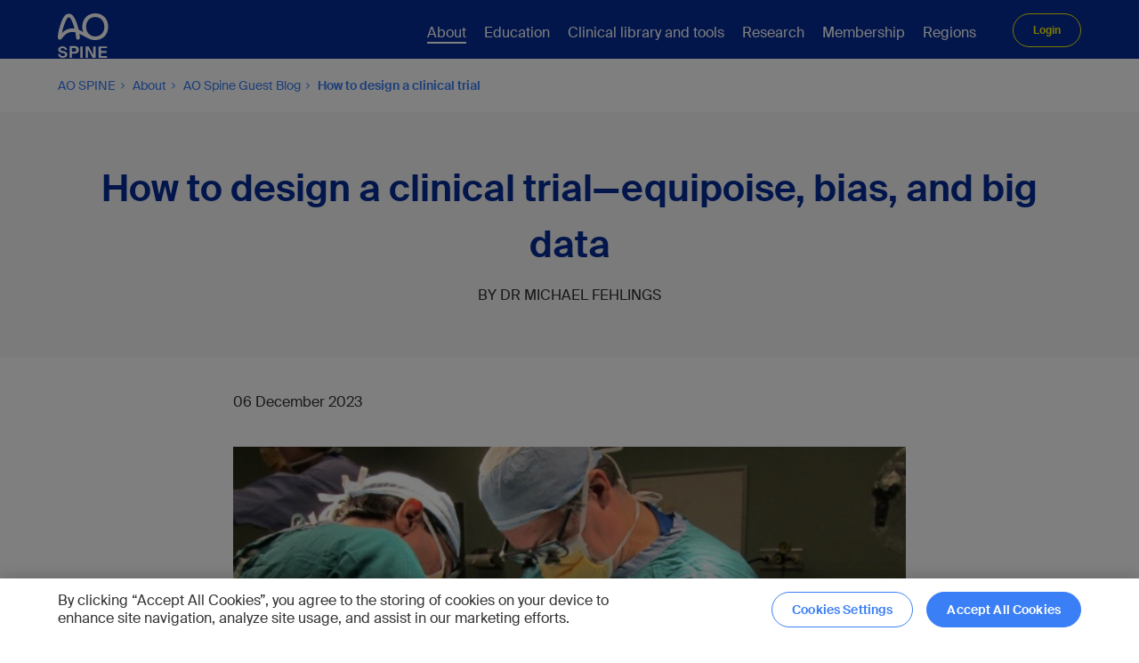

--- FILE ---
content_type: text/html; charset=utf-8
request_url: https://www.aofoundation.org/spine/about-aospine/blog/2023_12-blog-fehlings-design-clinical-trial
body_size: 28686
content:



<!DOCTYPE html>
<!--[if lt IE 7]>      <html class="no-js lt-ie9 lt-ie8 lt-ie7"> <![endif]-->
<!--[if IE 7]>         <html class="no-js lt-ie9 lt-ie8"> <![endif]-->
<!--[if IE 8]>         <html class="no-js lt-ie9"> <![endif]-->
<!--[if gt IE 8]><!-->
<html class="no-js" lang="en">
<!--<![endif]-->
<head>
<link href="https://media.aofoundation.org/cmf/-/media/base-themes/core-libraries/styles/optimized-min.css?rev=48c0ea15e1ff402fb730f847fa4b8107&t=20211008T131944Z&hash=87FC752BE9A43AEEBFD26BF459694223" rel="stylesheet"><link href="https://media.aofoundation.org/cmf/-/media/base-themes/main-theme/styles/optimized-min.css?rev=74dc725b43f3467294a6e7bce957b989&t=20220419T085323Z&hash=0518D9CC85D995F3EF154C6A0374ED0C" rel="stylesheet"><link href="https://media.aofoundation.org/cmf/-/media/themes/aocd/bootstrapgrid/styles/pre-optimized-min.css?rev=079bbc1acbc34ba6ae95173c8b709fe8&t=20220413T071610Z&hash=67644D46359631EA816DA5BE24F1A335" rel="stylesheet"><link href="https://media.aofoundation.org/cmf/-/media/themes/aocd/clinicaldivision/styles/pre-optimized-min.css?rev=5d86bc5c3eac451f920e61d782e1ab9a&t=20251127T103318Z&hash=28861D753B254C5BFE48FD35EBF25BA0" rel="stylesheet">

    
    



<title>How to design a clinical trial—equipoise, bias, and big data </title>

<script type="text/javascript">
// Define dataLayer and the gtag function.
window.dataLayer = window.dataLayer || [];
function gtag(){dataLayer.push(arguments);}

// Set default consent to 'denied' as a placeholder
// Determine actual values based on your own requirements
gtag('consent', 'default', {
  'ad_storage': 'denied',
  'ad_user_data': 'denied',
  'ad_personalization': 'denied',
  'analytics_storage': 'denied',
  'wait_for_update': 1000
});
</script>
<!-- Google Tag Manager -->
<script>(function(w,d,s,l,i){w[l]=w[l]||[];w[l].push({'gtm.start':
new Date().getTime(),event:'gtm.js'});var f=d.getElementsByTagName(s)[0],
j=d.createElement(s),dl=l!='dataLayer'?'&l='+l:'';j.async=true;j.src=
'https://www.googletagmanager.com/gtm.js?id='+i+dl;f.parentNode.insertBefore(j,f);
})(window,document,'script','dataLayer','GTM-W4BKBX3');</script>
<!-- End Google Tag Manager -->


<link rel="stylesheet" href="https://fonts.googleapis.com/css?family=Open+Sans:300,400,600,700%7CDroid+Serif:400,700" media="all">





<script type="application/ld+json">
{
"@context": "https://schema.org",
"@type": "MedicalSpecialty",
"medicalSpecialty": "Spine"
}
</script>

<script type="text/javascript">
document.addEventListener("DOMContentLoaded", function(event) {
const attributeValue = 'noreferrer'; // Replace with your desired value
const anchortags = document.querySelectorAll(`a[rel*="${attributeValue}"]`);

anchortags.forEach(function(tag) {
	var hrefValue = tag.href;
	var relValue = tag.rel;
		
	if(hrefValue.toLowerCase().indexOf("aofoundation.org")>-1 && relValue) {
		relValue = relValue.replace('noreferrer','');
		if(relValue)
		  relValue = relValue.trim();
		tag.rel = relValue;
		
	}
    
});
});
</script>

<!-- CookiePro Cookies Consent Notice start for aofoundation.org -->

<script src="https://cookie-cdn.cookiepro.com/scripttemplates/otSDKStub.js" data-document-language="true" type="text/javascript" charset="UTF-8" data-domain-script="37c72042-2a92-44ca-817f-e622f119d3c5" ></script>                                                                                                                                                                                                                             
<script type="text/javascript">
function OptanonWrapper() {
   // callback onLoad and onConsent change
   window.dataLayer = window.dataLayer || [];
   window.dataLayer.push({
      event: 'OneTrustGroupsUpdated',
   });  
}
</script>

<script type="text/plain" class="optanon-category-C0002">
    
	// Function to set a cookie
	function setCookie(name, value, days) {
		const d = new Date();
		d.setTime(d.getTime() + (days*24*60*60*1000));
		const expires = "expires="+ d.toUTCString();
		document.cookie = name + "=" + value + ";" + expires + ";path=/";
	}
 
	// Function to get a cookie by name
	function getCookie(name) {
		const cname = name + "=";
		const decodedCookie = decodeURIComponent(document.cookie);
		const ca = decodedCookie.split(';');
		for(let i = 0; i < ca.length; i++) {
			let c = ca[i];
			while (c.charAt(0) === ' ') {
				c = c.substring(1);
			}
			if (c.indexOf(cname) === 0) {
				return c.substring(cname.length, c.length);
			}
		}
		return "";
	}
	
		var virtualFolder = document.querySelectorAll('.component.homepage-logo.col-12>.component-content>a')[0].getAttribute("href");
		var virtualFolderCookie = getCookie("SC_VIRTUAL_FOLDER");

		if(document.cookie.indexOf('SC_TRACKING_CONSENT') == -1 || document.cookie.indexOf('SC_VIRTUAL_FOLDER') == -1 || (virtualFolderCookie!=virtualFolder))
		{
			var siteName = "";

			if(virtualFolder.length<=3)
			{
				virtualFolder = "";
			}

			setCookie('SC_ANALYTICS_GLOBAL_COOKIE',"",-1);
			setCookie('SC_TRACKING_CONSENT',"",-1);		
			setCookie('SC_VIRTUAL_FOLDER',virtualFolder,365);

            fetch(`${virtualFolder}/api/trackingconsent/giveconsent`)
			.then(response => {
			if (response.ok && virtualFolder == '/trauma') {
				window.location.reload();
			}
		        });			
		}
	
	
</script>

<!-- CookiePro Cookies Consent Notice end for aofoundation.org -->

    <meta name="viewport" content="width=device-width, initial-scale=1" />


<meta name="robots" content="index, follow" />

<link rel="canonical" href="https://www.aofoundation.org/spine/about-aospine/blog/2023_12-blog-fehlings-design-clinical-trial" />
    <link href="/spine/-/media/project/aocd/shared/logos/ao_favicon_small.ico?rev=e61d0bccbdb44b04bf7fe4bfa44eafec" rel="shortcut icon" />




<meta  name="description" content="Dr Michael Fehlings explains the fundamentals of research project design, from the merits of randomization to the influence of ‘lived experience’."><meta  name="keywords" content="clinical trial design, equipoise, randomized clinical trial, randomization, placebo, bias in research, big data, endpoint, outcome measure, Degenerative Cervical Myelopathy, spondylosis, traumatic spinal cord injury, Riluzole, amyotrophic lateral sclerosis, ALS, anterior versus posterior">



<meta property="twitter:title"  content="How to design a clinical trial—equipoise, bias, and big data "><meta property="twitter:card"  content="summary_large_image">



<meta property="og:description"  content="Dr Michael Fehlings explains the fundamentals of research project design, from the merits of randomization to the influence of ‘lived experience’."><meta property="og:image"  content="https://www.aofoundation.org/spine/-/media/project/aocd/aospine/about/blog/fehlings-clinical-trial/2023_12_blog_fehlings_clinical_trial_01_900x506.jpg?rev=59a95be1678743e791e390f9466dac8d"><meta property="og:title"  content="How to design a clinical trial—equipoise, bias, and big data "><meta property="og:url"  content="https://www.aofoundation.org/spine/about-aospine/blog/2023_12-blog-fehlings-design-clinical-trial">
</head>
<body class="default-device bodyclass">
    



<!-- Google Tag Manager (noscript) -->
<noscript><iframe src="https://www.googletagmanager.com/ns.html?id=GTM-W4BKBX3"
height="0" width="0" style="display:none;visibility:hidden"></iframe></noscript>
<!-- End Google Tag Manager (noscript) -->




    
<!-- #wrapper -->
<div id="wrapper">
    <!-- #header -->
    <header>
        <div id="header" class="">
            


<div class="component container blue-background col-12">

  <div class="component-content" data-label="" data-button-label="">



<div class="component row-splitter">
        <div class="">
            <div >
                
<div class="row component column-splitter">
        <div class="col-2">
            
<div class="component homepage-logo col-12">
  <div class="component-content">

    <a href='/spine' title='How to design a clinical trial—equipoise, bias, and big data '><img src="https://media.aofoundation.org/spine/-/media/project/aocd/shared/headers/ao_logos_178x68px_190823-03.svg?iar=0&amp;rev=9eb05e26ed9a4444b10c66bd74291002" alt="" data-variantitemid="{2F3FF8AC-82D8-4D65-8D6D-FB4C1D1E2B2A}" data-variantfieldname="Image" /></a>

  </div>
</div>

<div class="component image file-type-icon-media-link col-12">
    <div class="component-content">
<div class="field-image"><a title="Mobile logo" href="/spine/"><img src="https://media.aofoundation.org/spine/-/media/project/aocd/shared/logos/ao_logos_178x68px_190823_01_blue.svg?h=68&amp;iar=0&amp;w=178&amp;rev=f0a8133a1f6a4cb0813d1bcde8cbbcbd" alt="AO Foundation blue logo" width="178" height="68" data-variantitemid="{8BF82784-82D0-4069-BACD-504430C3C047}" data-variantfieldname="Image" /></a></div>    </div>
</div>

        </div>
        <div class="col-12 col-xl-9">
            
    <div class="component navigation navigation-title col-12">
        <div class="component-content">
            <nav>

<ul class="clearfix">
        <li class=" level1 submenu item0 odd first active rel-level1">
<div class="navigation-title field-navigationtitle"><a title="About AO Spine" href="/spine/about-aospine">About</a></div>
<ul class="clearfix">
        <li class=" level2 submenu item0 odd first rel-level2">
<div class="navigation-title field-navigationtitle"><a title="Who we are" href="/spine/about-aospine/who-we-are">Who we are</a></div>
<ul class="clearfix">
        <li class=" level3 item0 odd first last rel-level3">
<div class="navigation-title field-navigationtitle"><a title="AO Annual Report" href="/spine/about-aospine/who-we-are/AO-Annual-Report">AO Annual Report</a></div>        </li>
</ul>
        </li>
        <li class=" level2 item1 even rel-level2">
<div class="navigation-title field-navigationtitle"><a title="What we do" href="/spine/about-aospine/what-we-do">What we do</a></div>        </li>
        <li class=" level2 item2 odd rel-level2">
<div class="navigation-title field-navigationtitle"><a title="Innovation funding" href="/spine/about-aospine/Innovation-funding">Innovation funding</a></div>        </li>
        <li class=" level2 item3 even rel-level2">
<div class="navigation-title field-navigationtitle"><a title="Global Spine Congress" href="/spine/about-aospine/global-spine-congress">Global Spine Congress</a></div>        </li>
        <li class=" level2 item4 odd active rel-level2">
<div class="navigation-title field-navigationtitle"><a title="Blog" href="/spine/about-aospine/Blog">AO Spine Guest Blog</a></div>        </li>
        <li class=" level2 item5 even rel-level2">
<div class="navigation-title field-title"><a title="News" href="/spine/about-aospine/news">News</a></div>        </li>
        <li class=" level2 submenu item6 odd rel-level2">
<div class="navigation-title field-navigationtitle"><a title="Organization" href="/spine/about-aospine/organization">Organization</a></div>
<ul class="clearfix">
        <li class=" level3 item0 odd first rel-level3">
<div class="navigation-title field-navigationtitle"><a title="Upcoming elections" href="/spine/about-aospine/organization/upcoming-elections">Upcoming elections</a></div>        </li>
        <li class=" level3 item1 even last rel-level3">
<div class="navigation-title field-navigationtitle"><a title="Management team" href="/spine/about-aospine/organization/management-team">Meet the team</a></div>        </li>
</ul>
        </li>
        <li class=" level2 item7 even last rel-level2">
<div class="navigation-title field-navigationtitle"><a title="Contact" href="/spine/about-aospine/contact">Contact</a></div>        </li>
</ul>
        </li>
        <li class=" level1 submenu item1 even rel-level1">
<div class="navigation-title field-navigationtitle"><a title="Education" href="/spine/education">Education</a></div>
<ul class="clearfix">
        <li class=" level2 item0 odd first rel-level2">
<div class="navigation-title field-navigationtitle"><a title="Courses Events" href="/spine/education/Courses-Events">Courses and events</a></div>        </li>
        <li class=" level2 item1 even rel-level2">
<div class="navigation-title field-navigationtitle"><a title="AO Spine course calendars" href="/spine/education/AO-Spine-course-calendars">Course Calendars</a></div>        </li>
        <li class=" level2 submenu item2 odd rel-level2">
<div class="navigation-title field-navigationtitle"><a title="Competency-based curriculum courses" href="/spine/education/Competency-based-curriculum-courses">Competency-Based Curriculum Courses</a></div>
<ul class="clearfix">
        <li class=" level3 item0 odd first rel-level3">
<div class="navigation-title field-navigationtitle"><a title="Spinal trauma" href="/spine/education/Competency-based-curriculum-courses/spinal-trauma">Spinal trauma</a></div>        </li>
        <li class=" level3 item1 even rel-level3">
<div class="navigation-title field-navigationtitle"><a title="Spinal deformities" href="/spine/education/Competency-based-curriculum-courses/Spinal-deformities">Spinal deformities</a></div>        </li>
        <li class=" level3 item2 odd rel-level3">
<div class="navigation-title field-navigationtitle"><a title="Minimally Invasive Spine Surgery" href="/spine/education/Competency-based-curriculum-courses/minimally-invasive-spine-surgery">MISS</a></div>        </li>
        <li class=" level3 item3 even last rel-level3">
<div class="navigation-title field-navigationtitle"><a title="Curriculum" href="/spine/education/Competency-based-curriculum-courses/curriculum">Curriculum</a></div>        </li>
</ul>
        </li>
        <li class=" level2 submenu item3 even rel-level2">
<div class="navigation-title field-navigationtitle"><a title="Global Spine Diploma Program" href="/spine/education/global-spine-diploma-program">Global Spine Diploma Program</a></div>
<ul class="clearfix">
        <li class=" level3 item0 odd first last rel-level3">
<div class="navigation-title field-navigationtitle"><a title="Global Spine Diploma Community" href="/spine/education/global-spine-diploma-program/global-spine-diploma-community">Global Spine Diploma Community</a></div>        </li>
</ul>
        </li>
        <li class=" level2 item4 odd rel-level2">
<div class="navigation-title field-navigationtitle"><a title="AO In-Hospital Spine" href="/spine/education/AO-In-Hospital-Spine">AO In-Hospital</a></div>        </li>
        <li class=" level2 submenu item5 even rel-level2">
<div class="navigation-title field-navigationtitle"><a title="Fellowship" href="/spine/education/fellowship">Fellowship</a></div>
<ul class="clearfix">
        <li class=" level3 item0 odd first last rel-level3">
<div class="navigation-title field-navigationtitle"><a title="Host Centers" href="/spine/education/fellowship/host-centers">Fellowship Host Centers</a></div>        </li>
</ul>
        </li>
        <li class=" level2 item6 odd last rel-level2">
<div class="navigation-title field-navigationtitle"><a title="Faculty" href="/spine/education/faculty">Faculty</a></div>        </li>
</ul>
        </li>
        <li class=" level1 submenu item2 odd rel-level1">
<div class="navigation-title field-navigationtitle"><a title="Clinical library and tools" href="/spine/clinical-library-and-tools">Clinical library and tools</a></div>
<ul class="clearfix">
        <li class=" level2 item0 odd first rel-level2">
<div class="navigation-title field-navigationtitle"><a title="AO Spine Classification Systems" href="/spine/clinical-library-and-tools/aospine-classification-systems">AO Spine Classification Systems—the complete guides</a></div>        </li>
        <li class=" level2 item1 even rel-level2">
<div class="navigation-title field-navigationtitle"><a title="AO Spine Books" href="/spine/clinical-library-and-tools/books">Books</a></div>        </li>
        <li class=" level2 item2 odd rel-level2">
<div class="navigation-title field-navigationtitle"><a title="AO Spine Focus Issue" href="/spine/clinical-library-and-tools/focus-issues">Focus Issues</a></div>        </li>
        <li class=" level2 submenu item3 even rel-level2">
<div class="navigation-title field-navigationtitle"><a title="Global Spine Journal" href="/spine/clinical-library-and-tools/global-spine-journal">Global Spine Journal</a></div>
<ul class="clearfix">
        <li class=" level3 item0 odd first last rel-level3">
<div class="navigation-title field-navigationtitle"><a title="GSJ Editorial Review Board" href="/spine/clinical-library-and-tools/global-spine-journal/GSJ-Editorial-Review-Board">GSJ Editorial Review Board</a></div>        </li>
</ul>
        </li>
        <li class=" level2 item4 odd rel-level2">
<div class="navigation-title field-navigationtitle"><a title="AO Spine Guidelines" href="/spine/clinical-library-and-tools/guidelines">Guidelines</a></div>        </li>
        <li class=" level2 item5 even rel-level2">
<div class="navigation-title field-navigationtitle"><a title="AO Spine Outcome Instruments" href="/spine/clinical-library-and-tools/outcome-instruments">Outcome Instruments</a></div>        </li>
        <li class=" level2 item6 odd rel-level2">
<div class="navigation-title field-navigationtitle"><a title="AO Surgery Reference" href="/spine/clinical-library-and-tools/ao-surgery-reference">AO Surgery Reference</a></div>        </li>
        <li class=" level2 item7 even rel-level2">
<div class="navigation-title field-navigationtitle"><a title="Spine tumor lectures" href="/spine/clinical-library-and-tools/spine-tumor-lectures">Spine tumor lectures</a></div>        </li>
        <li class=" level2 item8 odd rel-level2">
<div class="navigation-title field-navigationtitle"><a title="Videos and webinars" href="/spine/clinical-library-and-tools/videos-and-webinars">Videos and webinars</a></div>        </li>
        <li class=" level2 item9 even last rel-level2">
<div class="navigation-title field-navigationtitle"><a title="myAO" href="/spine/clinical-library-and-tools/myAO">myAO</a></div>        </li>
</ul>
        </li>
        <li class=" level1 submenu item3 even rel-level1">
<div class="navigation-title field-navigationtitle"><a title="Research" href="/spine/research">Research</a></div>
<ul class="clearfix">
        <li class=" level2 submenu item0 odd first rel-level2">
<div class="navigation-title field-navigationtitle"><a title="Research Programs" href="/spine/research/research-programs">Research programs</a></div>
<ul class="clearfix">
        <li class=" level3 item0 odd first rel-level3">
<div class="navigation-title field-navigationtitle"><a title="AO Spine Knowledge Forum Tumor" href="/spine/research/research-programs/knowledge-forum-tumor">Knowledge Forum Tumor</a></div>        </li>
        <li class=" level3 item1 even rel-level3">
<div class="navigation-title field-navigationtitle"><a title="AO Spine Knowledge Forum Deformity" href="/spine/research/research-programs/knowledge-forum-deformity">Knowledge Forum Deformity</a></div>        </li>
        <li class=" level3 item2 odd rel-level3">
<div class="navigation-title field-navigationtitle"><a title="AO Spine Knowledge Forum Spinal Cord Injury (SCI)" href="/spine/research/research-programs/knowledge-forum-spinal-cord-injury">Knowledge Forum Spinal Cord Injury (SCI)</a></div>        </li>
        <li class=" level3 item3 even rel-level3">
<div class="navigation-title field-navigationtitle"><a title="AO Spine Knowledge Forum Trauma Infection" href="/spine/research/research-programs/knowledge-forum-trauma-infection">Knowledge Forum Trauma and Infection</a></div>        </li>
        <li class=" level3 item4 odd last rel-level3">
<div class="navigation-title field-navigationtitle"><a title="AO Spine Knowledge Forum Degenerative" href="/spine/research/research-programs/knowledge-forum-degenerative">Knowledge Forum Degenerative</a></div>        </li>
</ul>
        </li>
        <li class=" level2 item1 even rel-level2">
<div class="navigation-title field-navigationtitle"><a title="Research Funding" href="/spine/research/research-funding">Research funding</a></div>        </li>
        <li class=" level2 item2 odd rel-level2">
<div class="navigation-title field-navigationtitle"><a title="Research surveys" href="/spine/research/research-surveys">Research surveys</a></div>        </li>
        <li class=" level2 submenu item3 even rel-level2">
<div class="navigation-title field-navigationtitle"><a title="RECODE-DCM" href="/spine/research/recode-dcm">RECODE-DCM</a></div>
<ul class="clearfix">
        <li class=" level3 item0 odd first rel-level3">
<div class="navigation-title field-navigationtitle"><a title="Research Priorities" href="/spine/research/recode-dcm/research-priorities">Priorities</a></div>        </li>
        <li class=" level3 item1 even rel-level3">
<div class="navigation-title field-navigationtitle"><a title="Minimum  Dataset" href="/spine/research/recode-dcm/minimum-dataset">Minimum Dataset</a></div>        </li>
        <li class=" level3 item2 odd rel-level3">
<div class="navigation-title field-navigationtitle"><a title="Naming DCM" href="/spine/research/recode-dcm/naming-dcm">Naming DCM</a></div>        </li>
        <li class=" level3 item3 even last rel-level3">
<div class="navigation-title field-navigationtitle"><a title="Our community" href="/spine/research/recode-dcm/our-community">Community</a></div>        </li>
</ul>
        </li>
        <li class=" level2 item4 odd last rel-level2">
<div class="navigation-title field-navigationtitle"><a title="AO PEER" href="/spine/research/AO-PEER">AO PEER</a></div>        </li>
</ul>
        </li>
        <li class=" level1 submenu item4 odd rel-level1">
<div class="navigation-title field-navigationtitle"><a title="Membership" href="/spine/membership">Membership</a></div>
<ul class="clearfix">
        <li class=" level2 item0 odd first rel-level2">
<div class="navigation-title field-navigationtitle"><a title="Privileges" href="/spine/membership/privileges">Privileges</a></div>        </li>
        <li class=" level2 item1 even rel-level2">
<div class="navigation-title field-navigationtitle"><a title="AO Spine Youth Club" href="/spine/membership/ao-spine-youth-club">AO Spine Youth Club</a></div>        </li>
        <li class=" level2 item2 odd rel-level2">
<div class="navigation-title field-navigationtitle"><a title="Community" href="/spine/membership/community">Community</a></div>        </li>
        <li class=" level2 item3 even last rel-level2">
<div class="navigation-title field-navigationtitle"><a title="FAQ" href="/spine/membership/FAQ">FAQ</a></div>        </li>
</ul>
        </li>
        <li class=" level1 submenu item5 even last rel-level1">
<div class="navigation-title field-navigationtitle"><a title="Regions" href="/spine/Regions">Regions</a></div>
<ul class="clearfix">
        <li class=" level2 item0 odd first rel-level2">
<div class="navigation-title field-navigationtitle"><a title="Asia Pacific" href="/spine/Regions/asia-pacific">Asia Pacific</a></div>        </li>
        <li class=" level2 item1 even rel-level2">
<div class="navigation-title field-navigationtitle"><a title="Europe and Southern Africa" href="/spine/Regions/europe-and-southern-africa">Europe and Southern Africa</a></div>        </li>
        <li class=" level2 submenu item2 odd rel-level2">
<div class="navigation-title field-navigationtitle"><a title="Latin America English" href="/spine/Regions/latin-america-english">Latin America </a></div>
<ul class="clearfix">
        <li class=" level3 item0 odd first last rel-level3">
<div class="navigation-title field-navigationtitle"><a title="Research study groups" href="/spine/Regions/latin-america-english/research-study-groups">Research study groups</a></div>        </li>
</ul>
        </li>
        <li class=" level2 submenu item3 even rel-level2">
<div class="navigation-title field-navigationtitle"><a title="Middle East and Northern Africa" href="/spine/Regions/middle-east-and-northern-africa">Middle East and Northern Africa</a></div>
<ul class="clearfix">
        <li class=" level3 item0 odd first last rel-level3">
<div class="navigation-title field-navigationtitle"><a title="AO College" href="/spine/Regions/middle-east-and-northern-africa/AO-College">AO College</a></div>        </li>
</ul>
        </li>
        <li class=" level2 item4 odd last rel-level2">
<div class="navigation-title field-navigationtitle"><a title="North America" href="/spine/Regions/north-america">North America</a></div>        </li>
</ul>
        </li>
</ul>
            </nav>
        </div>
    </div>

        </div>
        <div class="col-12">
            
<div class="component login-link col-12">
  <div class="component-content">
<form action="/identity/externallogin?authenticationType=AOPingFederate&amp;ReturnUrl=%2fidentity%2fexternallogincallback%3fReturnUrl%3d%252fspine%252fabout-aospine%252fblog%252f2023_12-blog-fehlings-design-clinical-trial%26sc_site%3daospine%26authenticationSource%3dDefault&amp;sc_site=aospine" method="post">      <button type="submit">Login</button>
</form>  </div>
</div>
        </div>
</div>
            </div>
        </div>
        <div class="">
            <div >
                <div>
    <script type="module" src="https://static.cloud.coveo.com/atomic/v2/atomic.esm.js"></script>
    <script type="module" src="/js/main.js"></script>
    <atomic-search-interface id="standaloneSearchBox">
      <atomic-search-box class="search-box" redirection-url="/spine/search-results#sortCriteria=@startdate ascending&amp;f-division=AO Spine" data-search-page-id="45a23f17-16f3-42a6-9708-b56a42d30a13">
        <atomic-search-box-query-suggestions max-without-query="5" max-with-query="5"></atomic-search-box-query-suggestions>
      </atomic-search-box>
    </atomic-search-interface>
</div>

<style>
  :root {
    /* Primary colors */
    --atomic-primary: #1372ec;
    --atomic-primary-light: #399ffe;
    --atomic-primary-dark: #1a50ad;
    --atomic-on-primary: #ffffff;
    --atomic-ring-primary: rgba(19, 114, 236, 0.5);
    /* Neutral colors */
    --atomic-neutral-dark: #626971;
    --atomic-neutral: #e5e8e8;
    --atomic-neutral-light: #f6f7f9;
    /* Semantic colors */
    --atomic-background: #ffffff;
    --atomic-on-background: #282829;
    --atomic-success: #12a244;
    --atomic-error: #ce3f00;
    --atomic-visited: #752e9c;
    /* Custom colors */
    --custom-black: #000000;
    /* Border radius */
    --atomic-border-radius: 4px;
    --atomic-border-radius-md: 8px;
    --atomic-border-radius-lg: 12px;
    --atomic-border-radius-xl: 16px;
    /* Text size */
    --atomic-text-base: 14px;
    --atomic-text-sm: 12px;
    --atomic-text-lg: 16px;
    --atomic-text-xl: 18px;
    --atomic-text-2xl: 24px;
    --atomic-line-height-ratio: 1.5;
    /* Layout */
    /* --atomic-layout-spacing-x: 1.5rem;
        --atomic-layout-spacing-y: 1rem; */
    /* Fonts */
    --atomic-font-family-primary: 'Suisse Intl',sans-serif;
    --atomic-font-family-secondary: "Lato", "Helvetica Neue", Helvetica, Arial, sans-serif, sans-serif;
    --atomic-font-bold: 700;
  }

  /* Searchbox */
  #coveo-atomic-search-box atomic-search-layout.header-search-layout {
    display: block;
    margin-top: 30px;
  }

  .search-box {
    height: 39px;
    margin-top: 30px;
    padding-left: 20px;
    position: relative;
    left: -6px;
  }

    .search-box::part(wrapper) {
      border-radius: 10px;
      box-shadow: none;
      border-color: var(--atomic-neutral);
    }

    .search-box::part(input) {
      padding: 0 15px 0 15px;
      font-family: Arial,sans-serif;
    }

    .search-box::part(submit-button) {
      width: 52px;
      /* border-top-right-radius: 10px;
      border-bottom-right-radius: 10px;*/
      background: url('https://media.aofoundation.org/-/media/themes/aocd/clinicaldivision/images/icons/icon-search.svg') no-repeat 50% 50% #3b7ff6;
    }

    .search-box::part(submit-icon) {
      display: none;
    }

    .search-box::part(suggestions-wrapper) {
      border-radius: 0;
      border: thin solid #7e8c9a;
    }

    .search-box::part(recent-query-icon) {
      display: none;
    }

    .search-box::part(suggestion-divider) {
      display: none;
    }

    .search-box::part(suggestion) {
      /* padding: 24px 12px;*/
      font-size: 16px;
      font-weight: 700;
      font-family: arial, sans-serif;
      color: var(--custom-black);
      border-top: 1px solid #fafafa;
    }

    .search-box::part(recent-query-text) {
      font-size: 16px;
      font-weight: 700;
      font-family: arial, sans-serif;
      color: var(--custom-black);
    }

  .layout-section[section="main"] {
    padding: 0 15px;
  }

  /*layout-section-status, query-summary, refine-toggle, and atomic-breadbox */
  atomic-search-layout .layout-section[section='status'] {
    display: flex;
    flex-direction: column;
    align-items: flex-start;
  }

  /*@media only screen and (min-width:1024px){
      atomic-search-layout .layout-section[section='status']>* {
        display: none;
    }
  }*/

  atomic-search-layout .layout-section .query-summary {
    margin-bottom: 20px;
    order: 1;
    align-self: flex-start;
  }

  .query-summary::part(container) {
    font-size: 16px;
    line-height: 1.25;
    line-height: 1.5;
    font-weight: 700;
  }

  atomic-search-layout .layout-section .refine-toggle {
    display: inline-block;
    margin-bottom: 40px;
    order: 2;
  }

  atomic-search-layout .layout-section .breadbox {
    margin-bottom: 15px;
  }

  .breadbox {
    width: 100%;
    order: 3;
    padding: 0 0 10px;
    flex-wrap: wrap;
    border-bottom: solid 1px #3b7ff6;
    min-height: 40px;
  }

    .breadbox::part(label) {
      padding: 10px 8px 10px 0;
    }

    .breadbox::part(breadcrumb-button) {
      padding: 8px 12px;
    }
    /*
  .breadbox::part(show-less)::after{
    content: "Show less"
  }*/

    .breadbox::part(show-more) {
      padding: 8px;
    }

    .breadbox::part(show-less) {
      padding: 8px;
    }

    .breadbox::part(breadcrumb-label) {
      margin-right: 8px;
    }

    .breadbox::part(clear) {
      color: #3b7ff6;
      font-weight: 400;
      padding: 8px;
    }

  .refine-toggle::part(button) {
    font-family: var(--atomic-font-family-secondary);
    background-color: #edf0f6;
    border: none;
    font-size: 16px;
    font-weight: 700;
    color: #3b7ff6;
    padding: 12px 70px 12px 30px;
    border-radius: 10px;
    position: relative;
    cursor: pointer;
  }

    .refine-toggle::part(button)::after {
      content: '';
      width: 25px;
      height: 25px;
      position: absolute;
      right: 20px;
      background-image: url(https://media.aofoundation.org/-/media/themes/aocd/clinicaldivision/images/feather_filter.svg);
      background-size: cover;
    }

  /* Facets modal */
  atomic-refine-modal::part(filter-section) {
    display: none;
  }

  atomic-refine-modal::part(header-ruler) {
    display: none;
  }

  atomic-refine-modal::part(body) {
    min-width: 100%;
  }

  atomic-refine-modal::part(header) {
    max-width: none;
  }

  atomic-refine-modal::part(title) {
    display: none;
  }

  atomic-refine-modal::part(close-icon) {
    display: none;
  }

  atomic-refine-modal::part(close-button) {
    position: relative;
  }

    atomic-refine-modal::part(close-button)::after {
      content: "Back";
      background: 0 0;
      border: none;
      color: #3b7ff6;
      font-weight: 700;
      position: relative;
      padding-left: 20px;
    }

    atomic-refine-modal::part(close-button)::before {
      content: "";
      position: absolute;
      left: 3px;
      top: 0;
      bottom: 0;
      margin: auto;
      width: 10px;
      height: 10px;
      border-bottom: 2px solid #3b7ff6;
      border-left: 2px solid #3b7ff6;
      -webkit-transform: rotate(45deg);
      transform: rotate(45deg);
    }
  /* Facets */
  .page-intro-title {
    margin: 5px 0;
    font-weight: 600;
  }

  .coveo-facet-column {
    padding: 0 15px;
  }

  .coveo-facet {
    margin-bottom: 30px !important;
    border-bottom: solid 1px #042d98;
    padding: 0;
    border-radius: 2px;
  }

  @media screen and (min-width:300px) and (max-width:1023px) {
    .coveo-facet {
      border-bottom: solid 1px #042d98;
      padding: 0;
      border-radius: 2px;
      margin-bottom: 0px !important;
    }
  }

  .coveo-facet::part(input-apply-button) {
    margin: 29.5px 0 16px 0;
  }

  .coveo-facet::part(facet) {
    border: 0;
    padding: 0;
  }

  .coveo-facet::part(label-button) {
    font-size: 16px;
    line-height: 1.25;
    font-weight: 700;
    color: #042d98;
    padding: 0 0 20px;
    display: inline-flex;
    width: calc(100% - 15px);
  }

  .coveo-facet::part(clear-button) {
    /*display: inline-flex;
    width: 15px;
    justify-content: flex-end;
    height: 20px;
    padding: 0;*/
    position: relative;
    top: -8px;
    left: -8px;
    font-size: 14px
  }

  /*  .coveo-facet::part(clear-button)::after {
    content: url("data:image/svg+xml,%3Csvg focusable='false' color='%233b7ff6' enable-background='new 0 0 13 13' viewBox='0 0 13 13' xmlns='http://www.w3.org/2000/svg' role='img' aria-label='Clear' class='coveo-facet-header-eraser-svg'%3E%3Ctitle%3EClear%3C/title%3E%3Cg fill='currentColor'%3E%3Cpath d='m7.881 6.501 4.834-4.834c.38-.38.38-1.001 0-1.381s-1.001-.38-1.381 0l-4.834 4.834-4.834-4.835c-.38-.38-1.001-.38-1.381 0s-.38 1.001 0 1.381l4.834 4.834-4.834 4.834c-.38.38-.38 1.001 0 1.381s1.001.38 1.381 0l4.834-4.834 4.834 4.834c.38.38 1.001.38 1.381 0s .38-1.001 0-1.381z'%3E%3C/path%3E%3C/g%3E%3C/svg%3E");
    width: 15px;
  }*/

  .coveo-facet::part(clear-button-icon) {
    /*display: none;*/
    width: 18px;
    height: 10px;
  }

  .coveo-facet::part(values) {
    margin: 0;
    padding-bottom: 23px;
  }

  .coveo-facet::part(search-clear-button) {
    height: 38.4px;
    position: relative;
    top: 22px;
  }

  .coveo-facet::part(search-wrapper), .coveo-facet::part(search-input) {
    height: 38.4px;
    position: relative;
    /*top: 22px;*/
  }

  .coveo-facet::part(search-icon) {
    display: none;
  }

  .coveo-facet::part(search-wrapper) {
    margin-bottom: 12px;
  }

  .coveo-facet::part(value-checkbox-label) {
    padding: 0 20px 0 34px;
    height: 34px;
  }

  /* .coveo-facet::part(label-button-icon) {
    display: none;
  } */

  .coveo-facet::part(value-checkbox) {
    width: 24px;
    height: 24px;
    border: 1px solid #3b7ff6;
    border-radius: 5px;
    left: 0;
  }

    .coveo-facet::part(value-checkbox)::after {
      content: '';
      height: 100%;
      width: 100%;
      background-color: #fff;
      position: absolute;
      border-radius: 4px;
    }

  .coveo-facet::part(value-checkbox-checked)::before {
    content: '';
    background-image: url("data:image/svg+xml;charset=UTF-8,%3csvg xmlns:xlink='http://www.w3.org/1999/xlink' focusable='false' enable-background='new 0 0 11 11' viewBox='0 0 11 11' xmlns='http://www.w3.org/2000/svg' role='img' aria-label='Exclusion' class='coveo-facet-value-checkbox-svg' width='11' height='11' %3e%3ctitle%3eExclusion%3c/title%3e%3cg class='coveo-more-svg' fill='none'%3e%3cpath d='m10.083 4.583h-3.666v-3.666c0-.524-.393-.917-.917-.917s-.917.393-.917.917v3.667h-3.666c-.524-.001-.917.392-.917.916s.393.917.917.917h3.667v3.667c-.001.523.392.916.916.916s.917-.393.917-.917v-3.666h3.667c.523 0 .916-.393.916-.917-.001-.524-.394-.917-.917-.917z' fill='none'%3e%3c/path%3e%3c/g%3e%3cg class='coveo-line-svg' fill='none'%3e%3cpath d='m10 6.5h-9c-.552 0-1-.448-1-1 0-.552.448-1 1-1h9c .552 0 1 .448 1 1 0 .552-.448 1-1 1z' fill='none'%3e%3c/path%3e%3c/g%3e%3cg class='coveo-exclusion-svg' fill='none'%3e%3cpath d='m9.233 7.989-2.489-2.489 2.489-2.489c.356-.356.356-.889 0-1.244-.356-.356-.889-.356-1.244 0l-2.489 2.489-2.489-2.489c-.356-.356-.889-.356-1.244 0-.356.356-.356.889 0 1.244l2.489 2.489-2.489 2.489c-.356.356-.356.889 0 1.244.356.356.889.356 1.244 0l2.489-2.489 2.489 2.489c.356.356.889.356 1.244 0 .356-.355.356-.889 0-1.244z' fill='none'%3e%3c/path%3e%3c/g%3e%3cg class='coveo-hook-svg' fill='%233B7FF6'%3e%3cpath d='m10.252 2.213c-.155-.142-.354-.211-.573-.213-.215.005-.414.091-.561.24l-4.873 4.932-2.39-2.19c-.154-.144-.385-.214-.57-.214-.214.004-.415.09-.563.24-.148.147-.227.343-.222.549.005.207.093.4.249.542l2.905 2.662c.168.154.388.239.618.239h.022.003c.237-.007.457-.101.618-.266l5.362-5.428c.148-.148.228-.344.223-.551s-.093-.399-.248-.542z' fill='%233B7FF6'%3e%3c/path%3e%3c/g%3e%3c/svg%3e");
    background-position: center;
    background-size: contain;
    background-repeat: no-repeat;
    position: absolute;
    z-index: 1;
    width: 20px;
    height: 15px;
    top: 2px;
  }

  .coveo-facet::part(value-label) {
    font-size: 16px;
    line-height: 1.25;
    color: #000;
  }

  .coveo-facet::part(value-count) {
    font-size: 14px;
    line-height: 1.25;
    color: #313a45;
    margin-left: auto;
    margin-right: 5px;
    opacity: 0.5;
  }

  .coveo-facet::part(show-more), .coveo-facet::part(show-less) {
    justify-content: center;
    align-items: center;
    height: 30px;
    margin: 6.5px 0 16px;
    width: 100%;
    background: #f7f8f9;
  }

  /* .coveo-facet::part(show-more)::after {
    content: url("data:image/svg+xml,%3Csvg color='%233b7ff6' focusable='false' enable-background='new 0 0 10 6' viewBox='0 0 10 6' xmlns='http://www.w3.org/2000/svg' role='img' aria-label='Arrow Down' class='coveo-facet-more-icon-svg'%3E%3Ctitle%3EArrow Down%3C/title%3E%3Cg fill='currentColor'%3E%3Cpath d='m5 5.932c-.222 0-.443-.084-.612-.253l-4.134-4.134c-.338-.338-.338-.886 0-1.224s.886-.338 1.224 0l3.522 3.521 3.523-3.521c.336-.338.886-.338 1.224 0s .337.886-.001 1.224l-4.135 4.134c-.168.169-.39.253-.611.253z'%3E%3C/path%3E%3C/g%3E%3C/svg%3E");
    width: 10px;
  } */

  /* .coveo-facet::part(show-less)::after {
    content: url("data:image/svg+xml,%3Csvg color='%233b7ff6' focusable='false' enable-background='new 0 0 10 6' viewBox='0 0 10 6' xmlns='http://www.w3.org/2000/svg' role='img' aria-label='Arrow Up' class='coveo-facet-less-icon-svg'%3E%3Ctitle%3EArrow Up%3C/title%3E%3Cg fill='currentColor'%3E%3Cpath d='m5 .068c.222 0 .443.084.612.253l4.134 4.134c.338.338.338.886 0 1.224s-.886.338-1.224 0l-3.522-3.521-3.523 3.521c-.336.338-.886.338-1.224 0s-.337-.886.001-1.224l4.134-4.134c.168-.169.39-.253.612-.253z'%3E%3C/path%3E%3C/g%3E%3C/svg%3E");
    width: 10px;
  }*/

  /* .coveo-facet::part(show-more-less-icon) {
    display: none;
  }*/

  .coveo-timeframe-facet::part(value-label) {
    font-size: 14px !important;
  }

  /* Results */
  .result-list::part(result-list) {
    display: flex;
  }

    .result-list::part(result-list)::after {
      display: block;
      position: relative;
      top: 15px;
      content: '';
      height: 1px;
      background-color: var(--atomic-neutral);
    }

  atomic-result-link a:visited, atomic-result-link a:active {
    color: #042d98 !important;
    outline: 0;
    text-decoration: none;
  }

  /* Pagination */
  atomic-layout-section[section='pagination'] {
    margin: 100px 0 20px;
    float: right;
  }

  atomic-icon {
    width: 2.5rem !important;
    display: inline-block;
    fill: currentColor;
    aspect-ratio: 1 / 1;
    height: auto;
  }

  .pager::part(previous-button), .pager::part(next-button) {
    background-color: transparent;
    border: none;
    outline: none;
  }

  .pager::part(page-button) {
    margin: 0px 6px;
    color: #3b7ff6;
    font-size: 14px;
    font-weight: 700;
    cursor: pointer;
    border: none;
    outline: none;
  }

    .pager::part(active-page-button), .pager::part(page-button):hover {
      text-decoration: underline;
    }

  .pager::part(previous-button-icon) {
    Width: 2.5rem;
  }

  .pager::part(next-button-icon) {
    Width: 2.5rem;
  }
  @media only screen and (min-width:1024px) {
    atomic-refine-modal {
      display: none;
    }
  }

  atomic-refine-modal::part(container) {
    top: 135px;
  }
  @media only screen and (max-width:1024px) {
    .sort-by_web {
      display: none;
    }
  }
  atomic-refine-modal::part(select-wrapper) {
    top: -10px;
    display: none;
  }
  atomic-refine-modal::part(section-title section-sort-title) {
    display: none;
  }
</style>
<script>
  document.addEventListener("DOMContentLoaded", function () {
    setTimeout(() => {
      const currentURL = window.location.href;
      if (currentURL.includes('/approved/search-results')) {
        const atomicRefineModal = document.querySelector('atomic-refine-modal');
        const sortBy = atomicRefineModal?.shadowRoot.querySelector('[part="select-wrapper"]');
        const sortByText = atomicRefineModal?.shadowRoot.querySelector('[part="section-title section-sort-title"]');
        sortBy.setAttribute('style', 'display:block !important');
        sortByText.setAttribute('style', 'display:block !important');
      }
    }, 2000);
  });
</script>
            </div>
        </div>
</div>  </div>
</div>

        </div>
    </header>
    <!-- /#header -->
    <!-- #content -->
    <main>
        <div id="content" class="">
            


<div class="component breadcrumb navigation-title col-12">
  <div class="component-content">
    <nav>
      <ol itemscope itemtype="https://schema.org/BreadcrumbList">

          <li class="breadcrumb-item home" itemprop="itemListElement" itemscope itemtype="https://schema.org/ListItem">
<div class='field-navigationtitle'><a itemprop='item' href='/spine/' title='Home'><span itemprop='name'>AO SPINE</span></a></div>                <meta itemprop="position" content="1" />
              <span class="separator"></span>
          </li>
          <li class="breadcrumb-item " itemprop="itemListElement" itemscope itemtype="https://schema.org/ListItem">
<div class='field-navigationtitle'><a itemprop='item' href='/spine/about-aospine' title='About AO Spine'><span itemprop='name'>About</span></a></div>                <meta itemprop="position" content="2" />
              <span class="separator"></span>
          </li>
          <li class="breadcrumb-item " itemprop="itemListElement" itemscope itemtype="https://schema.org/ListItem">
<div class='field-navigationtitle'><a itemprop='item' href='/spine/about-aospine/blog' title='Blog'><span itemprop='name'>AO Spine Guest Blog</span></a></div>                <meta itemprop="position" content="3" />
              <span class="separator"></span>
          </li>
          <li class="breadcrumb-item last" itemprop="itemListElement" itemscope itemtype="https://schema.org/ListItem">
<div class='field-navigationtitle'><a itemprop='item' href='/spine/about-aospine/blog/2023_12-blog-fehlings-design-clinical-trial' title='2023_12 Blog Fehlings Design clinical trial'><span itemprop='name'>How to design a clinical trial</span></a></div>                <meta itemprop="position" content="4" />
              <span class="separator"></span>
          </li>
      </ol>
    </nav>
  </div>
</div>


<script type="application/ld+json">
    {
  "@context": "Test Context",
  "@type": "Test Type",
  "url": "/spine/about-aospine/blog/2023_12-blog-fehlings-design-clinical-trial",
  "publisher": {
    "@type": "Test Publisher Type",
    "name": "Test Publisher Name",
    "logo": {
      "@type": "ImageObject",
      "url": null
    }
  },
  "author": {
    "@type": "Test Author Type",
    "name": "Test Author"
  },
  "headline": "How to design a clinical trial—equipoise, bias, and big data ",
  "datePublished": "2023-12-06",
  "image": "https://media.aofoundation.org/spine/-/media/project/aocd/aospine/about/blog/fehlings-clinical-trial/2023_12_blog_fehlings_clinical_trial_01_900x506.jpg?rev=59a95be1678743e791e390f9466dac8d"
}
</script>
<div class="component container light-gray-background col-12">

  <div class="component-content" data-label="" data-button-label="">

  <div class="component page-intro col-12">

  
    <h1 class="page-intro-title">How to design a clinical trial—equipoise, bias, and big data </h1>
   

  
    <div class="page-intro-description"><p>BY DR MICHAEL FEHLINGS</p></div>
   

   </div>
  </div>
</div>


  <div class="component news-date">

  <div class="component-content news-date-content col-12 col-lg-10 col-xl-8 offset-lg-1 offset-xl-2" 
        data-set='20231206T000000Z'></div>
   </div>


  <div class="component news-image">
<div class="col-12 col-lg-10 col-xl-8 offset-lg-1 offset-xl-2">
  <img src="https://media.aofoundation.org/spine/-/media/project/aocd/aospine/about/blog/fehlings-clinical-trial/2023_12_blog_fehlings_clinical_trial_01_900x506.jpg?h=506&amp;iar=0&amp;w=900&amp;rev=59a95be1678743e791e390f9466dac8d" alt="Blog Fehlings Clinical trial" width="900" height="506" />
</div>
  </div>



<div class="component container col-12">

  <div class="component-content" data-label="" data-button-label="">


<div class="component container clean-background col-12">

  <div class="component-content" data-label="" data-button-label="">


<div class="component container col-12 col-md-10 col-xl-8 offset-md-1 offset-xl-2">

  <div class="component-content" data-label="" data-button-label="">



<div class="component row-splitter">
        <div class="">
            <div >
                


    <div class="component rich-text col-12">
        <div class="component-content">
<p><strong>Dr Michael Fehlings explains the fundamentals of research project design, from the merits of randomization to the influence of ‘lived experience’.<br />
</strong></p>
<p>Is your research project tackling an important question? Is your question even answerable? And is it relevant to the public? Before you undertake any kind of clinical trial, these are some of the questions you should be asking yourself. After all, they touch on the fundamental issues that underpin successful research.</p>
<p>However, deciding which research question you want to answer, and examining whether it is indeed an appropriate one, is merely the starting point. There are many more components to getting a research project off the ground, and to successfully bring it to a conclusion.</p>
<p>Chief among these challenges is the design of the research project itself. In order to ensure that the results you arrive at are as close to the truth as possible, you must consider various aspects. For instance, this includes the principle of clinical equipoise. Bias, and the best approaches to reduce it as much as possible, should also be among your top priorities.</p>
<p>Wherever feasible, I also recommend including input from key stakeholders in study design, especially those with lived experience. The insights we can gain from patients who have personal experience with the condition that we are investigating can be immensely helpful. Data collection and outcome measures are also crucial aspects to plan for from the very outset.  </p>
<h3 style="text-align: left;">Different approaches to equipoise</h3>
<p>As I outlined above, one aspect we must always keep in mind is equipoise. Equipoise exists when a clinical researcher genuinely does not know whether a treatment option administered in one arm of a trial is therapeutically superior or inferior to a treatment option offered in another arm. As soon as it is discovered that one treatment is of superior therapeutic merit, then there is an ethical obligation to offer that treatment to all participants in the study.</p>
<p>As a result, it is only ethically justifiable to randomize participants to receive a control when there is true equipoise. The control might be the best available medical treatment versus an alternative approach, a drug, or some other type of therapeutic initiative. Conversely, in cases where there is not perfect equipoise, it may not be as easy to randomize patients. The following are three examples of clinical studies in which I was involved myself, which highlight the different approaches that can be taken to equipoise:</p>        </div>
    </div>

<div class="component container light-gray-background col-12">

  <div class="component-content" data-label="" data-button-label="">




    <div class="component rich-text col-12">
        <div class="component-content">
<ol>
    <li>I led a North American and then an international effort to examine the <a rel="noopener noreferrer" href="https://www.ncbi.nlm.nih.gov/pmc/articles/PMC3285644/" target="_blank">role and timing of surgical intervention for Degenerative Cervical Myelopathy (DCM)</a>. In this case, it was felt that there was no equipoise to randomize patients to non-operative versus operative treatment. Instead, we elected to accrue patients prospectively and consecutively, and for patients to be treated according to the best available standards of care in that particular unit. This was quite effective in terms of gaining substantial information on the role and timing of surgery.<br />
    <br />
    </li>
    <li>In the recently completed <a rel="noopener noreferrer" href="https://pubmed.ncbi.nlm.nih.gov/33357512/" target="_blank">CSM-protect trial</a>, we examined the use of Riluzole. This drug is a sodium glutamate antagonist with an excellent safety profile, which is common in clinical practice for the treatment of Amyotrophic Lateral Sclerosis (ALS). Here I felt that there was equipoise in terms of randomizing patients to receive Riluzole or not, because patients were receiving the standard medical and surgical treatment, and then they would get Riluzole on top of this. So, in this example, a randomized trial was possible.&nbsp;<br />
    <br />
    </li>
    <li>The <a rel="noopener noreferrer" href="https://pubmed.ncbi.nlm.nih.gov/21164373/" target="_blank">CSMF study</a> is a trial led by Zoher Ghogawala from the <a rel="noopener noreferrer" href="https://www.lahey.org/" target="_blank">Lahey Clinic</a> in the United States to examine the role of anterior versus posterior surgical techniques. Here, patients would be randomized if it was felt by the surgical team that there was equipoise between doing either an anterior or posterior approach. What was cool with this clinical design in the study was that every patient was reviewed by a multidisciplinary panel of surgeons. The panel would first vote on whether they felt equipoise was present. Next there was a vote on whether to randomize the patient, and lastly, the panel voted on the technique they would use to do so. One such technique stipulated that for a patient to be eligible for randomization, there had to be consensus that the patients would be randomizable to an anterior versus a posterior approach, but there also had to be a reasonable spread of views on which approach was favored.</li>
</ol>        </div>
    </div>
  </div>
</div>



    <div class="component rich-text col-12">
        <div class="component-content">
<p style="text-align: left;">So, those are three examples of different trial designs that have been used quite effectively to answer important clinical questions.</p>
<h3 style="text-align: left;">Avoiding potential bias</h3>
<p style="text-align: left;">Another aspect you should keep a constant eye on during your study design phase is bias. When we examine a question, we formulate a hypothesis that may or may not turn out to be correct. For example, we have an idea that a drug may or may not be beneficial. These kinds of bias are always inherently present, even though researchers and clinicians try to be as objective as possible.</p>
<p style="text-align: left;">The same is true for patients—they want to get better, so biases can creep in with them, too. For example, it is known that drugs can have placebo effects: a patient who is aware that they have received a particular medication might report that their outcomes are somewhat better, even though there might not in fact be an actual effect.</p>
<p style="text-align: left;">One standardized approach to try to reduce bias in clinical trials—and to get as close to the truth and the correct signal as one can—is the randomization of treatment options and the blinding of the assessments. However, this approach is not always possible. As I explained above, there are cases where it is not ethical to randomize patients because there is not equipoise. Still, there are ways to get around that and reduce bias in such cases. One of the main ones is to have independent assessors of the outcomes and to use objective outcome measures that are quantifiable and reproducible.</p>
<h3 style="text-align: left;">Alternatives to randomization</h3>
<p style="text-align: left;">In most cases, the randomized control trial is still, and will likely continue to be, considered the gold standard. But there are disadvantages, for instance regarding generalizability, or crossover effects. For example, let us assume that you have a patient population of 1,000 people with DCM, and your plan is to undertake a randomized trial. Let us further assume that you suddenly find out that only ten percent of patients with DCM actually agreed to be enrolled in your trial, and that the remaining 90 percent felt that the constraints and circumstances of the trial were not acceptable.</p>
<p style="text-align: left;">This represents a potential bias: your results are specific to the patient population you have tested, but they may not be generalizable to the public. At this point, the design of your trial becomes very important, and there are approaches to manage this. For instance, pragmatic randomized trials are somewhat less stringent than the classical randomized trial design but allow for a greater generalizability.</p>
<p style="text-align: left;">In cases of surgery versus no-surgery trials, another potential problem related to randomization is that of crossover. For example, there have been trials of operative versus non-operative management for lumbar disc herniation with very high rates of crossover. This means that patients who initially get randomized to non-surgery treatment end up not doing so well and crossing over to surgery. However, many trials feature what is called an intention-to-treat analysis. So, if your patients were randomized to one treatment and they cross over, they will still be assessed as if they had remained in their original treatment arm. This, in turn, brings in a source of bias.</p>
<p style="text-align: left;">To me, one of the big evolutions in clinical trial design is the recognition that there are different approaches that are appropriate based on the type of a clinical question. Of course, where randomization is feasible and ethical, it is a good approach to take. However, wherever it is not, other protocols can be very effective as well.</p>
<p style="text-align: left;">I learned that lesson during the <a rel="noopener noreferrer" href="https://www.ncbi.nlm.nih.gov/pmc/articles/PMC3285644/" target="_blank">STASCIS trial</a> more than a decade ago, when I realized that prospective non-randomized designs are valid. During the trial, we examined the role of surgical timing in cases of acute spinal cord injuries, a topic on which I had previously tried for years to conduct a randomized control trial. However, I finally realized that there was not equipoise here, and we were subsequently able to achieve our research result with a prospective non-randomized design.</p>
<p style="text-align: left;">As a result, I believe that people should not be averse to the notion of a prospective non-randomized design. In fact, I think that for spine surgeons in general, this is indeed the gold standard in many cases. I think people should be prepared to embrace this.</p>
<h3 style="text-align: left;">Think big…data</h3>
<p style="text-align: left;">Another key aspect you should be considering from the outset is data. Rigorous and prospective data collection, in analyzable databases, is immensely important. If you want your research results to contribute to the enhancement of medical treatment and care in the real world, high-quality data as well as long-term follow-up are critical.</p>
<p style="text-align: left;">Moreover, I believe that the data that is being collected now could contribute to additional scientific learnings in the future that we may not yet be able to foresee. Key here are the current advances in computing. We are witnessing the emergence of powerful digital technology for the processing of large quantities of data, including advanced analytics and machine-learning technology. These may enable us to better collate data from different studies in the future, and to arrive at conclusions that even well-controlled studies may currently be underpowered to achieve.</p>
<p style="text-align: left;">Combining results from several studies in this way can provide a more accurate analysis in many cases. For example, I was involved in a <a rel="noopener noreferrer" href="https://pubmed.ncbi.nlm.nih.gov/33357514/" target="_blank">pooled analysis</a> of individual patient data derived from four independent, prospective, multi-center data sources, which showed quite conclusively that patients who receive surgical intervention within the first 24 hours after acute spinal cord injury have better prospects of recovery.</p>
<h3 style="text-align: left;">The power of networking</h3>
<p style="text-align: left;">What I have learned to appreciate greatly over the years is the importance of having excellent collaborative networks. Yes, it does take time to build and effort to nurture these, but I have found that in the end, it is work well invested. It is also important for the funding agencies to support such networks and to realize that sometimes the fruits of their investment will not be realized in the short term, and that one needs to take a longer-term view on these types of outcomes.</p>
<p style="text-align: left;">In this regard, I am very grateful for having been able to work so closely with AO Spine. To my knowledge, it is the largest international professional body of spine surgeons in the world. In my own work, AO Spine has been critical in facilitating international collaborative efforts in the areas of cervical myelopathy, as well as traumatic spinal cord injury.</p>
<p style="text-align: left;">As an international organization, the AO is uniquely placed to undertake large prospective studies across borders, because it has such great power and reach. However, I do believe that there is still some work to be done before we can make the greatest possible use of this opportunity: we must come up with improved approaches to gather large quantities of data at a global level. I do agree that it is difficult to conduct studies at an international level. But it is worth it, because it tremendously enhances the generalizability of the results, and ultimately the international acceptance of the results.</p>
<h3 style="text-align: left;">The value of lived experience</h3>
<p style="text-align: left;">In arriving at those results, I have also grown to understand the importance of including the public. This became clear to me when we were developing clinical guidelines through AO Spine for the management of DCM and traumatic spinal cord injury. We included individuals with those conditions, and their insights were really helpful.<br />
For example, in some instances we might see that a treatment is beneficial, but we might perceive the effect as relatively small. One of the things we learned from involving persons with lived experience is that in spinal cord injury, even small effects can have a pretty dramatic impact on quality of life.</p>
<h3 style="text-align: left;">What are you measuring?</h3>
<p style="text-align: left;">Having said that, the selection of endpoints in outcome measures is absolutely critical. How are you going to gauge how the intervention you want to investigate has affected the participants in your study? This represents a huge area of opportunity. However, randomized controlled studies often only feature one single primary efficacy endpoint to be measured. At the same time, what is gradually being learned at the biostatistical level is the fact that patients with spinal disorders are quite complex, and therefore no one outcome measure will be able to adequately analyze a study.</p>
<p style="text-align: left;">For instance, during the DCM studies that I led, we widely used and validated a number of outcome measures, including the modified Japanese Orthopedic Association (mJOA) scale. This scale is the current gold standard for the assessment of outcomes in DCM, but it has many limitations. For example, it is relatively insensitive when it comes to detecting changes in the milder end of the spectrum of DCM. It also is not great at picking up pain outcomes. We need improved outcome measures to reflect some of the changes that we are examining.</p>
<p style="text-align: left;">Under certain conditions, the Global Statistical Test may represent a better-suited approach in studies examining DCM and spinal cord injury. The Global Statistical Test combines different measures and can assess the efficacy of an intervention across different aspects of a condition. In my opinion, applying it more widely could have a positive impact on the way in which we analyze studies.</p>
<h3 style="text-align: left;">Inspiring the next generation</h3>
<p style="text-align: left;">We have an opportunity to inspire our trainees to answer these questions. As teachers in residency programs and in fellowship programs we must make them aware of the condition of DCM and the literature around it, to enhance understanding.</p>
<p style="text-align: left;">In my view, every neurosurgeon and orthopedic surgeon who specializes in the spine should have a basic toolkit available in evidence-based medicine. They should be able to evaluate the literature, and perhaps even be able to answer questions. Then a subset of those individuals may be inspired to undertake specialized research training, clinical trials, or basic laboratory investigation.</p>
<p style="text-align: left;">In Toronto, we have created a surgeon scientist training program, and the majority of our neurosurgical residents obtain advanced degrees, either master's degrees or PhDs, in research. So that is one model. Other models might involve taking specialized programs or courses. The <a href="https://www.aofoundation.org/our-services-and-resources/ao-peer">AO Program for Education and Excellence in Research</a>&nbsp;(AO PEER) provides the essential knowledge and toolkits in a course-based format. Whatever the preferred approach, our ultimate hope must be to expand our understanding of this disease and to keep improving the treatments that will rebuild quality of life for our patients.</p>        </div>
    </div>

            </div>
        </div>
</div>  </div>
</div>
  </div>
</div>

<div class="component container light-gray-background col-12">

  <div class="component-content" data-label="" data-button-label="">


<div class="component container col-12 col-md-10 col-xl-8 offset-md-1 offset-xl-2">

  <div class="component-content" data-label="" data-button-label="">




    <div class="component rich-text col-12">
        <div class="component-content">
<h2>About the author: </h2>        </div>
    </div>

<div class="row component column-splitter">
        <div class="col-6 col-md-4 col-xl-3 offset-3 offset-md-0">
            

<div class="component image file-type-icon-media-link col-12">
    <div class="component-content">
<div class="field-image"><img src="https://media.aofoundation.org/spine/-/media/project/aocd/aospine/about/blog/fehlings-dcm/fehlings_michael_450x450.jpg?h=474&amp;iar=0&amp;w=474&amp;rev=8ec61a5e12d44e08b80fd3ba0c3318e4" alt="Michael Fehlings" width="474" height="474" data-variantitemid="{755ABE7F-D99C-4E4F-AD29-C19347463FC7}" data-variantfieldname="Image" /></div>    </div>
</div>

        </div>
        <div class="col-12 col-md-8 col-xl-9">
            


    <div class="component rich-text col-12">
        <div class="component-content">
<p><strong>Dr Michael Fehlings, PhD, MD, FACS, FRCSC</strong>, is a professor of neurosurgery at the <a rel="noopener noreferrer" href="https://surgery.utoronto.ca/" target="_blank">University of Toronto</a>. He is the Vice Chair Research for the Department of Surgery and Co-Director of the Spinal Program at the University of Toronto and established the <a rel="noopener noreferrer" href="https://surgery.utoronto.ca/spine-program" target="_blank">Spinal Program </a>at Toronto Western Hospital, University Health Network.&nbsp;Fehlings is a leading surgeon-scientist in the field of spinal cord injury and currently the most published author in Degenerative Cervical Myelopathy DCM. He is the founder of <a rel="noopener noreferrer" href="http://drfehlings.ca/" target="_blank">The Fehlings Lab</a>, a world leader in the field of translational research dedicated to neural repair and regeneration. His main clinical interests are in spinal neurosurgery, and his research focus is on molecular mechanisms underlying spinal cord injury. Michael Fehlings is an Advisory Board member of the <a href="https://www.aofoundation.org/spine/research/research-programs/knowledge-forum-spinal-cord-injury">AO Spine Knowledge Forum Spinal Cord Injury</a>.</p>        </div>
    </div>

        </div>
</div>  </div>
</div>
  </div>
</div>

<div class="component container clean-background col-12">

  <div class="component-content" data-label="" data-button-label="">


<div class="component container col-12 col-md-10 col-xl-8 offset-md-1 offset-xl-2">

  <div class="component-content" data-label="" data-button-label="">



<div class="component row-splitter">
        <div class="">
            <div >
                


    <div class="component rich-text col-12">
        <div class="component-content">
<h2>References and additional resources:</h2>        </div>
    </div>

            </div>
        </div>
        <div class="">
            <div >
                
<div class="row component column-splitter">
        <div class="col-8 col-md-9">
            


    <div class="component rich-text col-12">
        <div class="component-content">
<ul>
    <li>A podcast with Michael Fehlings discussing his personal tips for securing research funding was published as part of a special <a href="/spine/about-aospine/news/2021/2021_10-podcasts">Research Top Tips</a>&nbsp;series, from <a rel="noopener noreferrer" href="https://open.spotify.com/show/3LOeUmzJGt8NA4SlTWUfoA" target="_blank">Myelopathy Matters (Myelopathy.org)</a> and <a href="/spine/research/recode-dcm">AO Spine RECODE-DCM</a>. The initiatives worked together to accelerate knowledge discovery that can change outcomes in Degenerative Cervical Myelopathy (DCM). Each episode takes a dive into a fundamental concept of scientific research, with leading spine researchers talking us through their recipes for success in their own words.&nbsp;<br />
    <br />
    </li>
</ul>        </div>
    </div>

        </div>
        <div class="col-4 col-md-3">
            

<div class="component image file-type-icon-media-link col-12">
    <div class="component-content">
<div class="field-image"><a title="Image podcast" href="/spine/about-aospine/news/2021/2021_10-podcasts"><img src="https://media.aofoundation.org/spine/-/media/project/aocd/aospine/about/blog/fehlings-clinical-trial/2023_12_blog_fehlings_clinical_trial_podcast_600x600.jpg?h=600&amp;iar=0&amp;w=600&amp;rev=05a447cd48fa46ac8125666a5c6756e4" alt="Podcast" width="600" height="600" data-variantitemid="{C1D11323-6A0A-4925-887E-657A124EEC59}" data-variantfieldname="Image" /></a></div>    </div>
</div>

        </div>
</div>


    <div class="component rich-text col-12">
        <div class="component-content">
<ul>
    <li>The <a href="https://www.aofoundation.org/our-services-and-resources/ao-peer">AO Program for Education and Excellence in Research</a>&nbsp;(AO PEER) is a collection of clinical research resources, reference documents, and learning opportunities for anyone wanting to learn more about doing research. The Grant Writing and Study Protocol module of AO PEER includes useful templates for applying for grants.<br />
    <br />
    </li>
    <li>Badhiwala JH, Wilson JR, Witiw CD, et al. <a rel="noopener noreferrer" href="https://www.thelancet.com/journals/laneur/article/PIIS1474-4422(20)30406-3/fulltext" target="_blank">The influence of timing of surgical decompression for acute spinal cord injury: a pooled analysis of individual patient data.</a> Lancet Neurol. 2021 Feb;20(2):117-126.</li>
</ul>        </div>
    </div>

            </div>
        </div>
</div>  </div>
</div>
  </div>
</div>

<div class="component container light-gray-background col-12">

  <div class="component-content" data-label="" data-button-label="">


  <div class="component multiselect-promo col-12">
    <div class="component-content">


      
              <h2 class="multiselect-promo__title">You might also be interested in:</h2>
      
      
      <div class="row">
            

                  
                  
                  
                  
                  
                  

                  
                  
                  
                  
                  
                  
                
                  
                        <div class="multiselect-promo__wrapper col-12 col-md-6 col-lg">
                  
                        
                              <div class="promo-boxed">
                              <div class="component-content">
                                          
                                          
                                          <div class="field-image">
                                                      
                                                                  <a href="/spine/clinical-library-and-tools/global-spine-journal">
                                                                  <img src="https://media.aofoundation.org/spine/-/media/project/aocd/aospine/clinical-library-and-tools/gsj_tablet_900x506.jpg?h=506&amp;iar=0&amp;w=900&amp;rev=9bb929db8377423f83c4ca3e88b693cd" alt="GSJ" width="900" height="506" />
                                                                  </a>
                                                      
                                                      </div>
                                          
                                          
                                          
                                          
                                          
                                                      <div class="rich-text richtext-description"><h3>Global Spine Journal (GSJ)</h3>
<p style="text-align: center;">AO Spine&rsquo;s official scientific journal, all open access, where members publish free.</p></div>
                                          
                                          
                                          
                                          
                                          
                                          
                                          
                                          
                                          
                                          
                                          
                                                      <div class="field-link"><a href="/spine/clinical-library-and-tools/global-spine-journal">Access the journal</a></div>
                                          
                                          
                              </div>
                              </div>
                        
                  </div>
                
            

                  
                  
                  
                  
                  
                  

                  
                  
                  
                  
                  
                  
                
                  
                        <div class="multiselect-promo__wrapper col-12 col-md-6 col-lg">
                  
                        
                              <div class="promo-boxed">
                              <div class="component-content">
                                          
                                          
                                          <div class="field-image">
                                                      
                                                                  <a href="/spine/research/research-programs/knowledge-forum-spinal-cord-injury">
                                                                  <img src="https://media.aofoundation.org/spine/-/media/project/aocd/aospine/research/programs/aospine_kf_sci_900x506.jpg?h=506&amp;iar=0&amp;w=900&amp;rev=3c0cb8ed2160450f885e0a86a0c63506" alt="" width="900" height="506" />
                                                                  </a>
                                                      
                                                      </div>
                                          
                                          
                                          
                                          
                                          
                                                      <div class="rich-text richtext-description"><h3>AO Spine Knowledge Forum Spinal Cord Injury (SCI)</h3>
<p style="text-align: center;">Building on worldwide research partnerships for global impact.</p></div>
                                          
                                          
                                          
                                          
                                          
                                          
                                          
                                          
                                          
                                          
                                          
                                                      <div class="field-link"><a href="/spine/research/research-programs/knowledge-forum-spinal-cord-injury">Find out more</a></div>
                                          
                                          
                              </div>
                              </div>
                        
                  </div>
                
            

                  
                  
                  
                  
                  
                  

                  
                  
                  
                  
                  
                  
                
                  
                        <div class="multiselect-promo__wrapper col-12 col-md-6 col-lg">
                  
                        
                              <div class="promo-boxed">
                              <div class="component-content">
                                          
                                          
                                          <div class="field-image">
                                                      
                                                                  <a href="/spine/about-aospine/blog/2023_04-blog-fehlings-dcm">
                                                                  <img src="https://media.aofoundation.org/spine/-/media/project/aocd/aospine/about/blog/fehlings-dcm/2023_04_blog_fehlings_top_900x506.jpg?h=506&amp;iar=0&amp;w=900&amp;rev=4b9371559b3747f2a262c70610074c65" alt="Blog Fehlings DCM" width="900" height="506" />
                                                                  </a>
                                                      
                                                      </div>
                                          
                                          
                                          
                                          
                                          
                                                      <div class="rich-text richtext-description"><h3>An award-winning approach to timely diagnosis of DCM</h3>
<p style="text-align: center;">A new step wise approach that won Best Paper 2022 Award from the GSJ.</p></div>
                                          
                                          
                                          
                                          
                                          
                                          
                                          
                                          
                                          
                                          
                                          
                                                      <div class="field-link"><a href="/spine/about-aospine/blog/2023_04-blog-fehlings-dcm">Read blog post</a></div>
                                          
                                          
                              </div>
                              </div>
                        
                  </div>
                
            
           
      </div>


      
    </div>
  </div>
  </div>
</div>
  </div>
</div>



<div class="component container clean-background col-12">

  <div class="component-content" data-label="" data-button-label="">

﻿

<script>
    function ready() {
        XA.component.social.initFacebook();
    }
    document.addEventListener("DOMContentLoaded", ready);
</script>
<div class="component facebook-comments col-12 col-lg-10 col-xl-8 offset-lg-1 offset-xl-2">
    <div class="component-content">
        
        <div id="fb-root"></div>

        <div class="wb-facebook-comments wb-panel">
            <div class="fb-comments" data-width="100%" data-href="https://www.aofoundation.org/spine/about-aospine/blog/2023_12-blog-fehlings-design-clinical-trial" data-numposts="5" data-colorscheme="light"></div>
        </div>
    </div>
</div>

  </div>
</div>

        </div>
    </main>
    <!-- /#content -->
    <!-- #footer -->
    <footer>
        <div id="footer" class="">
            


<div class="component container dark-blue-background col-12">

  <div class="component-content" data-label="" data-button-label="">



<div class="component row-splitter">
        <div class="">
            <div >
                
<div class="row component column-splitter">
        <div class="col-12 col-md-6 col-lg-3">
            
<div class="component link-list col-12">
  <div class="component-content link-list-without-heading">
    <div>Sections</div>
        <ul>
        <li class="item0 odd first">
<div class="field-link"><a data-variantfieldname="Link" href="/spine/about-aospine" data-variantitemid="{1CB3EBCC-B1B6-47B0-8527-60C37D964E8E}">About AO Spine</a></div>        </li>
        <li class="item1 even">
<div class="field-link"><a data-variantfieldname="Link" href="/spine/clinical-library-and-tools" data-variantitemid="{9E7514F4-7B35-4C19-9196-FDFDE654DE4D}">Clinical library and tools</a></div>        </li>
        <li class="item2 odd">
<div class="field-link"><a data-variantfieldname="Link" href="/spine/education" data-variantitemid="{4AC0D861-88EC-4D31-B5E7-E183A169FD64}">Education</a></div>        </li>
        <li class="item3 even">
<div class="field-link"><a data-variantfieldname="Link" href="/spine/research" data-variantitemid="{9F6092CB-83EB-4E63-A954-2ADF536BBE3D}">Research</a></div>        </li>
        <li class="item4 odd">
<div class="field-link"><a data-variantfieldname="Link" href="/spine/membership" data-variantitemid="{3F236749-39A7-4454-9B91-7DC49FFAC842}">Membership</a></div>        </li>
        <li class="item5 even last">
<div class="field-link"><a data-variantfieldname="Link" href="/spine/about-aospine/contact" data-variantitemid="{D0C86178-6512-4B03-A1A4-824BF35A1148}">Contact</a></div>        </li>
    </ul>
  </div>
</div>
        </div>
        <div class="col-12 col-md-6 col-lg-3">
            
<div class="component link-list col-12">
  <div class="component-content link-list-without-heading">
    <div>Quick links</div>
        <ul>
        <li class="item0 odd first">
<div class="field-link"><a data-variantfieldname="Link" href="/spine/about-aospine/organization" data-variantitemid="{215CBCF8-33CE-4E5D-99C8-D76293BDCE8F}">Organization</a></div>        </li>
        <li class="item1 even">
<div class="field-link"><a data-variantfieldname="Link" target="_blank" href="/spine/membership/faq" data-variantitemid="{E9A68A05-D888-4ED2-BB1B-1C90E49D708A}"> FAQ</a></div>        </li>
        <li class="item2 odd">
<div class="field-link"><a data-variantfieldname="Link" target="_blank" rel="noopener noreferrer" href="https://www.aofoundation.org/spine/education/faculty/faculty-lounge" data-variantitemid="{80C46916-7297-4B42-A6F8-0C0D698A4387}">Faculty Resource Center</a></div>        </li>
        <li class="item3 even">
<div class="field-link"><a data-variantfieldname="Link" href="/spine/about-aospine/organization/community-center" data-variantitemid="{ED401374-A4D4-4778-AB26-4BFA017189F5}">Community Center</a></div>        </li>
        <li class="item4 odd">
<div class="field-link"><a data-variantfieldname="Link" target="_blank" rel="noopener noreferrer" href="https://journals.sagepub.com/home/gsj" data-variantitemid="{DC366755-5CB3-4A4B-88A1-A1F94F33BE6E}">Global Spine Journal</a></div>        </li>
        <li class="item5 even last">
<div class="field-link"><a data-variantfieldname="Link" href="/spine/about-aospine/global-spine-congress" data-variantitemid="{F6C5F4D6-418F-49B1-B4C9-CE8966C44F94}">Global Spine Congress</a></div>        </li>
    </ul>
  </div>
</div>
        </div>
        <div class="col-12 col-md-6 col-lg-3">
            
<div class="component link-list col-12">
  <div class="component-content link-list-without-heading">
    <div>The AO</div>
        <ul>
        <li class="item0 odd first">
<div class="field-link"><a data-variantfieldname="Link" target="_blank" rel="noopener noreferrer" href="https://surgeryreference.aofoundation.org/spine/trauma?_ga=2.263201605.832264301.1647851006-328279834.1641368958" data-variantitemid="{2B48E9A5-8FE3-4B24-BECD-3FB3710123F5}">AO Surgery Reference</a></div>        </li>
        <li class="item1 even">
<div class="field-link"><a data-variantfieldname="Link" target="_blank" rel="noopener noreferrer" href="https://www.myao.app/auth" data-variantitemid="{ED64265E-8A49-4A7F-9422-14054B791B3A}">myAO</a></div>        </li>
        <li class="item2 odd">
<div class="field-link"><a data-variantfieldname="Link" href="https://www.aofoundation.org/our-services-and-resources/ao-peer" data-variantitemid="{4444D34C-5AA8-484C-8C99-4015E169B4EB}"> AO PEER</a></div>        </li>
        <li class="item3 even">
<div class="field-link"><a data-variantfieldname="Link" href="https://www.aofoundation.org/careers" data-variantitemid="{DE086A79-02A7-4332-BDD2-2CFF171C047B}">Careers</a></div>        </li>
        <li class="item4 odd">
<div class="field-link"><a data-variantfieldname="Link" target="_blank" title="AO data privacy notice" rel="noopener noreferrer" href="https://www.aofoundation.org/AO-data-privacy-notice" data-variantitemid="{4652B747-F35D-4B4A-A01A-96F47DB2600C}">Data privacy notice</a></div>        </li>
        <li class="item5 even">
<div class="field-link"><a data-variantfieldname="Link" title="Cookie policy" href="/spine/cookie-policy" data-variantitemid="{0BF1497D-E424-4E04-A287-0D59984BE78E}">Cookie policy</a></div>        </li>
        <li class="item6 odd last">
<div class="field-link"><a data-variantfieldname="Link" href="https://www.aofoundation.org/disclaimer" data-variantitemid="{D0060CD9-29C7-432F-A41E-09DF58C9E0D9}">Disclaimer</a></div>        </li>
    </ul>
  </div>
</div>
        </div>
        <div class="col-12 col-md-6 col-lg-3">
            
<div class="component link-list col-12">
  <div class="component-content link-list-without-heading">
    <div>Membership</div>
        <ul>
        <li class="item0 odd first last">
        </li>
    </ul>
  </div>
</div>

<div class="component link-button col-12">
    <div class="component-content">

<div class="field-link"><a data-variantfieldname="Link" target="_blank" rel="noopener noreferrer" href="https://eduevents.aofoundation.org/ao/s/" data-variantitemid="{D3C43E5A-1701-45FB-BA02-CBA56C3CDBC2}">Become a member</a></div>    </div>
</div>

<div class="component divider col-12 divider-whitespace">
    <div class="component-content">
        <hr />
    </div>
</div>

<div class="component link-list link-list__horizontal col-12">
  <div class="component-content link-list-without-heading">
    <div>Connect</div>
        <ul>
        <li class="item0 odd first">
<div class="field-link"><a class="link-facebook" data-variantfieldname="Link" target="_blank" rel="noopener noreferrer" href="https://www.facebook.com/AOSpine/" data-variantitemid="{5AB1A0BD-72D5-4EBD-B7C4-27A88360EA63}">Facebook</a></div>        </li>
        <li class="item1 even">
<div class="field-link"><a class="link-instagram" data-variantfieldname="Link" target="_blank" rel="noopener noreferrer" href="https://www.instagram.com/aofoundation_official/" data-variantitemid="{3F1FB574-31FB-4DDF-B5D9-7BA9598720FF}">Instagram</a></div>        </li>
        <li class="item2 odd">
<div class="field-link"><a class="link-youtube" data-variantfieldname="Link" target="_blank" rel="noopener noreferrer" href="https://www.youtube.com/@AOSpine_global" data-variantitemid="{D2BCF49A-7B17-401C-A84E-941F3A21EA7B}">YouTube</a></div>        </li>
        <li class="item3 even">
<div class="field-link"><a class="link-twitter" data-variantfieldname="Link" target="_blank" rel="noopener noreferrer" href="https://twitter.com/explore" data-variantitemid="{6B9DACB6-0A27-4AF8-9A42-3BEE70699907}">Twitter</a></div>        </li>
        <li class="item4 odd last">
<div class="field-link"><a class="link-linkedin" data-variantfieldname="Link" target="_blank" rel="noopener noreferrer" href="https://www.linkedin.com/company/aospine" data-variantitemid="{C66CAB57-DDE4-48A9-8EEC-E50A686CC91B}">LinkedIn</a></div>        </li>
    </ul>
  </div>
</div>
        </div>
</div>
            </div>
        </div>
        <div class="">
            <div >
                
<div class="row component column-splitter">
        <div class="col-6 col-md-4 col-lg">
            

<div class="component image file-type-icon-media-link col-12">
    <div class="component-content">
<div class="field-image"><a title="AO" href="/"><img src="https://media.aofoundation.org/spine/-/media/project/aocd/shared/logos/ao.svg?iar=0&amp;rev=1fe456acee8e452eb31a761ca3e985d0" alt="AO Foundation logo" data-variantitemid="{C2996C06-B990-425A-B1E3-3894765B0B36}" data-variantfieldname="Image" /></a></div>    </div>
</div>

        </div>
        <div class="col-6 col-md-4 col-lg">
            

<div class="component image file-type-icon-media-link col-12">
    <div class="component-content">
<div class="field-image"><a title="AO Trauma" href="https://www.aofoundation.org/trauma"><img src="https://media.aofoundation.org/spine/-/media/project/aocd/shared/logos/aotrauma.svg?iar=0&amp;rev=e27447b938404f678d43a5ca9d5293ad" alt="AO TRAUMA" data-variantitemid="{00C6C683-2673-47B1-8011-E048F013C014}" data-variantfieldname="Image" /></a></div>    </div>
</div>

        </div>
        <div class="col-6 col-md-4 col-lg">
            

<div class="component image file-type-icon-media-link col-12">
    <div class="component-content">
<div class="field-image"><a title="AO CMF" href="https://www.aofoundation.org/cmf"><img src="https://media.aofoundation.org/spine/-/media/project/aocd/shared/logos/aocmf.svg?iar=0&amp;rev=ea12a25c431346859ce8288768517513" alt="AO CMF" data-variantitemid="{F1F306CA-557D-44AD-95A8-9B6ADE017713}" data-variantfieldname="Image" /></a></div>    </div>
</div>

        </div>
        <div class="col-6 col-md-4 col-lg">
            

<div class="component image file-type-icon-media-link col-12">
    <div class="component-content">
<div class="field-image"><a title="AO VET" href="https://www.aofoundation.org/vet"><img src="https://media.aofoundation.org/spine/-/media/project/aocd/shared/logos/aovet.svg?iar=0&amp;rev=aff08d5177d848faa3be4e2d3eed73be" alt="AO VET" data-variantitemid="{EB01E3F7-2203-475B-8F63-0379B8E6B8D1}" data-variantfieldname="Image" /></a></div>    </div>
</div>

        </div>
        <div class="col-6 col-md-4 col-lg">
            

<div class="component image file-type-icon-media-link col-12">
    <div class="component-content">
<div class="field-image"><a title="AO Recon" href="https://www.aofoundation.org/recon"><img src="https://media.aofoundation.org/spine/-/media/project/aocd/shared/logos/aorecon.svg?iar=0&amp;rev=3a007a640fa64a608fba4235a2fe86d5" alt="AO RECON" data-variantitemid="{BD80384F-B594-43BC-AAB5-C984C9FDDA7E}" data-variantfieldname="Image" /></a></div>    </div>
</div>

        </div>
        <div class="col-6 col-md-4 col-lg">
            

<div class="component image file-type-icon-media-link col-12">
    <div class="component-content">
<div class="field-image"><a title="AO Sports" href="https://www.aofoundation.org/sports"><img src="https://media.aofoundation.org/spine/-/media/project/aocd/shared/logos/aosports.svg?iar=0&amp;rev=8ba232660d1a439089bdaeccb6256c97" alt="AO Sports" data-variantitemid="{052C5A84-D880-448D-A2D1-F4B5C8E6D2F2}" data-variantfieldname="Image" /></a></div>    </div>
</div>

        </div>
        <div class="col-6 col-md-4 col-lg">
            

<div class="component image file-type-icon-media-link col-12">
    <div class="component-content">
    </div>
</div>

        </div>
</div>
            </div>
        </div>
        <div class="">
            <div >
                


    <div class="component rich-text col-12">
        <div class="component-content">
<div style="text-align: center;" itemtype="https://schema.org/Organization">
Copyright &copy; 2024 -
<span itemprop="name">AO Foundation</span>,
<div style="display: inline;" itemprop="address" itemtype="https://schema.org/PostalAddress">
<span itemprop="streetAddress">Clavadelerstrasse 8</span>,
<span itemprop="postalCode">7270</span>
<span itemprop="addressLocality">Davos, Switzerland</span>
</div>
<span style="display: none;" itemprop="telephone">+41 81 414 21 11</span>
</div>        </div>
    </div>

            </div>
        </div>
</div>  </div>
</div>

        </div>
    </footer>
    <!-- /#footer -->
</div>
<!-- /#wrapper -->

    










<script src="https://media.aofoundation.org/cmf/-/media/base-themes/core-libraries/scripts/optimized-min.js?rev=68a6ff822df3407d9be3d23feb6ff3f3&t=20220419T085319Z&hash=E2E96047A899F6A3905ABD38778A4A7D"></script><script src="https://media.aofoundation.org/cmf/-/media/base-themes/xa-api/scripts/optimized-min.js?rev=9ffa3807cd2e4017a09f2157161f09ab&t=20220419T085321Z&hash=583C1C3EDF414FEF2ECB3A96AD1AD2C5"></script><script src="https://media.aofoundation.org/cmf/-/media/base-themes/main-theme/scripts/optimized-min.js?rev=49b4ed9bc29445128938b68947995bd7&t=20220419T085322Z&hash=E1A83D9EE26F366EAFBC73EB0F0BD74A"></script><script src="https://media.aofoundation.org/cmf/-/media/base-themes/components-theme/scripts/optimized-min.js?rev=557e892f226345d2ab971b5c4bffeaf8&t=20220419T085324Z&hash=BBEAF4EB8DEB6CBFDE9DAD95B21B83D2"></script><script src="https://media.aofoundation.org/cmf/-/media/themes/aocd/clinicaldivision/scripts/pre-optimized-min.js?rev=f21bf33ed40547658ba130ecc9534165&t=20240925T030313Z&hash=CCEDD900B5EA14779F3515477B8DD4A1"></script>    <!-- /#wrapper -->
</body>
</html>

--- FILE ---
content_type: image/svg+xml
request_url: https://media.aofoundation.org/spine/-/media/project/aocd/shared/logos/aorecon.svg?iar=0&rev=3a007a640fa64a608fba4235a2fe86d5
body_size: 5325
content:
<?xml version="1.0" encoding="UTF-8"?>
<svg width="76px" height="58px" viewBox="0 0 76 58" version="1.1" xmlns="http://www.w3.org/2000/svg" xmlns:xlink="http://www.w3.org/1999/xlink">
    <!-- Generator: sketchtool 54 (76480) - https://sketchapp.com -->
    <title>D6973885-9D74-4A38-B0D0-AC6E9862A805@3x</title>
    <desc>Created with sketchtool.</desc>
    <g id="Design" stroke="none" stroke-width="1" fill="none" fill-rule="evenodd">
        <g id="footer/services/tablet" transform="translate(-310.000000, -632.000000)" fill="#FFFFFF" fill-rule="nonzero">
            <g id="Group-2" transform="translate(110.000000, 632.000000)">
                <g id="AO-Recon" transform="translate(200.486410, 0.486410)">
                    <path d="M4.04206872,51.1217114 L4.04206872,56.9099927 L1.12360755,56.9099927 L1.12360755,42.1085305 L5.98770949,42.1085305 C10.8518114,42.1085305 12.7293548,43.4996637 12.7293548,46.6078248 C12.7667484,48.3451248 11.6895835,49.9119102 10.0540987,50.4991064 L13.3373675,56.9099927 L10.0881474,56.9099927 L7.16968627,51.1071191 L4.04206872,51.1217114 Z M4.04206872,48.8550399 L6.47411969,48.8550399 C8.74079119,48.8550399 9.74279619,48.0767836 9.74279619,46.6272812 C9.74279619,44.9102532 8.31275022,44.3995225 6.33792483,44.3995225 L4.04206872,44.3995225 L4.04206872,48.8550399 Z" id="Shape"></path>
                    <polygon id="Path" points="26.9033479 42.1085305 26.9033479 44.4822123 19.038095 44.4822123 19.038095 48.1546092 26.4753069 48.1546092 26.4753069 50.5234269 19.038095 50.5234269 19.038095 54.5509033 26.9033479 54.5509033 26.9033479 56.9099927 16.1147697 56.9099927 16.1147697 42.1085305"></polygon>
                    <path d="M36.1986467,57.1921107 C31.8209549,57.1921107 29.2721655,54.1666392 29.2721655,49.4435963 C29.2721655,44.7205533 31.966878,41.8312767 36.2813364,41.8312767 C39.7543052,41.8312767 42.1182587,43.8109662 42.6046689,46.8996709 L39.8369949,46.8996709 C39.2824873,44.8324276 37.8913541,44.1611815 36.2570159,44.1611815 C34.0098008,44.1611815 32.2976369,45.9998121 32.2976369,49.429004 C32.2976369,52.9652061 34.0098008,54.8476135 36.1548697,54.8476135 C37.9156747,54.8476135 39.365177,54.0499008 39.8369949,52.0458908 L42.6143971,52.0458908 C42.225269,55.0470417 39.7543052,57.1921107 36.1986467,57.1921107 Z" id="Path"></path>
                    <path d="M44.900525,49.5068296 C44.900525,44.9102532 47.7411606,41.845869 52.152901,41.845869 C56.5646415,41.845869 59.405277,44.9102532 59.405277,49.5068296 C59.405277,54.1034059 56.5646415,57.1921107 52.152901,57.1921107 C47.7411606,57.1921107 44.900525,54.1034059 44.900525,49.5068296 Z M56.3846697,49.5068296 C56.3846697,46.0338608 54.439029,44.1563174 52.152901,44.1563174 C49.8667731,44.1563174 47.9211323,46.0144044 47.9211323,49.5068296 C47.9211323,52.9992548 49.8667731,54.8573417 52.152901,54.8573417 C54.439029,54.8573417 56.3846697,52.9797984 56.3846697,49.5068296 Z" id="Shape"></path>
                    <polygon id="Path" points="65.0427712 45.6252762 65.0427712 56.9099927 62.2848254 56.9099927 62.2848254 42.1085305 66.083689 42.1085305 71.9887088 53.4078393 71.9887088 42.1085305 74.7515187 42.1085305 74.7515187 56.9099927 70.9672474 56.9099927"></polygon>
                    <path d="M18.5662771,19.2423873 C12.4229164,19.2423873 8.04036051,21.9079152 5.19486088,25.5219429 C6.13930193,19.8630906 7.85614459,14.3606835 10.2973038,9.16883216 C11.8781369,6.0071659 12.690442,5.05866602 13.9551085,5.05866602 C15.219775,5.05866602 16.0369441,6.0071659 17.6177772,9.16883216 C19.1864487,12.4610568 20.4404767,15.8941621 21.3631357,19.4223591 C20.4366059,19.2930608 19.5017373,19.232904 18.5662771,19.2423873 M47.6536067,29.4570014 C40.8779127,29.4570014 35.9797621,24.3496943 35.9797621,17.0778619 C35.9797621,9.80602952 40.8584563,4.60630454 47.668199,4.60630454 C54.4779418,4.60630454 59.3420437,9.80116542 59.3420437,17.0729978 C59.3420437,24.3448302 54.4293008,29.4521373 47.668199,29.4521373 M47.7411606,0 C38.6209694,0 31.1302524,6.45952738 31.1302524,17.0729978 C31.0612986,19.4687937 31.5895165,21.8441026 32.6673087,23.9848867 C30.7355066,22.7459448 28.6936859,21.6875848 26.5677248,20.8232204 C25.3468352,15.7207775 23.5860303,10.3897218 21.8252254,6.9994427 C19.1986104,1.80458182 16.6692774,0.539915316 14.0037495,0.539915316 C11.3382216,0.539915316 8.80888862,1.80458182 6.18713767,6.9994427 C3.20544318,12.8752778 0,24.4372482 0,30.7605807 C0,32.4776087 0.904722962,33.5623034 2.48555609,33.5623034 C3.79399952,33.5623034 4.29013791,33.017524 5.55480442,31.4366909 C8.58027583,27.6426913 12.1067497,23.761138 18.5662771,23.761138 C19.8576839,23.7753902 21.1440134,23.9253805 22.4040536,24.2086354 C22.8544194,26.4432763 23.1405451,28.7078963 23.2601355,30.9843294 C23.3525534,32.6138035 24.1648585,33.5623034 25.6921865,33.5623034 C27.2195145,33.5623034 27.9929067,32.5213856 27.9929067,30.7605807 C27.9713344,29.1829615 27.8085477,27.6104423 27.5064965,26.0618582 C29.632109,27.0346786 31.9328293,28.2750246 34.5108033,29.7196629 C40.2455795,32.8813291 42.9548843,34.0487136 47.668199,34.0487136 C56.8808081,34.0487136 64.2061457,27.5405452 64.2061457,17.0632696 C64.2061457,6.45952738 56.8662158,0 47.7411606,0" id="Shape"></path>
                </g>
            </g>
        </g>
    </g>
</svg>

--- FILE ---
content_type: application/x-javascript
request_url: https://media.aofoundation.org/cmf/-/media/themes/aocd/clinicaldivision/scripts/pre-optimized-min.js?rev=f21bf33ed40547658ba130ecc9534165&t=20240925T030313Z&hash=CCEDD900B5EA14779F3515477B8DD4A1
body_size: 251724
content:
!function(){"use strict";var t;t=window.location.pathname,Array.from(document.querySelectorAll(".navigation li")).map((function(e){var i=e.querySelector(".navigation-title a"),n=i?i.pathname:null;t.includes(n)&&e.classList.add("nav-active")}))}(),function(){"use strict";var t,e,i,n;t=".add-to-calendar-container",e=".dropdown-toggle",i=".dropdown",n="open",Array.from(document.querySelectorAll(t)).map((function(t){var s=t.querySelector(e),o=t.querySelector(i);s.onclick=function(){o.classList.toggle(n)},document.addEventListener("click",(function(t){o.contains(t.target)||o.classList.remove(n)}))}))}(),function(){"use strict";function t(t,e,i){t.self===t?t.scrollTo(e,i):(t.scrollLeft=e,t.scrollTop=i)}function e(i){var n=i._scrollSettings;if(n){var s=n.maxSynchronousAlignments,o=function(t,e){var i,n,s,o,r,a,l,c=t.align,h=t.target.getBoundingClientRect(),d=c&&null!=c.left?c.left:.5,u=c&&null!=c.top?c.top:.5,f=c&&null!=c.leftOffset?c.leftOffset:0,p=c&&null!=c.topOffset?c.topOffset:0,g=d,m=u;if(t.isWindow(e))a=Math.min(h.width,e.innerWidth),l=Math.min(h.height,e.innerHeight),n=h.left+e.pageXOffset-e.innerWidth*g+a*g,s=h.top+e.pageYOffset-e.innerHeight*m+l*m,n-=f,s-=p,n=t.align.lockX?e.pageXOffset:n,s=t.align.lockY?e.pageYOffset:s,o=n-e.pageXOffset,r=s-e.pageYOffset;else{a=h.width,l=h.height,i=e.getBoundingClientRect();var y=h.left-(i.left-e.scrollLeft),v=h.top-(i.top-e.scrollTop);n=y+a*g-e.clientWidth*g,s=v+l*m-e.clientHeight*m,n-=f,s-=p,n=Math.max(Math.min(n,e.scrollWidth-e.clientWidth),0),s=Math.max(Math.min(s,e.scrollHeight-e.clientHeight),0),n=t.align.lockX?e.scrollLeft:n,s=t.align.lockY?e.scrollTop:s,o=n-e.scrollLeft,r=s-e.scrollTop}return{x:n,y:s,differenceX:o,differenceY:r}}(n,i),r=Date.now()-n.startTime,a=Math.min(1/n.time*r,1);if(n.endIterations>=s)return t(i,o.x,o.y),i._scrollSettings=null,n.end("complete");var l=1-n.ease(a);if(t(i,o.x-o.differenceX*l,o.y-o.differenceY*l),r>=n.time)return n.endIterations++,n.scrollAncestor&&e(n.scrollAncestor),void e(i);!function(t){if("requestAnimationFrame"in window)return window.requestAnimationFrame(t);setTimeout(t,16)}(e.bind(null,i))}}function i(t){return t.self===t}function n(t){return"pageXOffset"in t||(t.scrollHeight!==t.clientHeight||t.scrollWidth!==t.clientWidth)&&"hidden"!==getComputedStyle(t).overflow}function s(){return!0}function o(t){if(t.assignedSlot)return o(t.assignedSlot);if(t.parentElement)return"body"===t.parentElement.tagName.toLowerCase()?t.parentElement.ownerDocument.defaultView||t.parentElement.ownerDocument.ownerWindow:t.parentElement;if(t.getRootNode){var e=t.getRootNode();if(11===e.nodeType)return e.host}}var r=function(t,r,a){function l(t){--h||a&&a(t)}if(t){"function"==typeof r&&(a=r,r=null),r||(r={}),r.time=isNaN(r.time)?1e3:r.time,r.ease=r.ease||function(t){return 1-Math.pow(1-t,t/2)},r.align=r.align||{};var c=o(t),h=1,d=r.validTarget||s,u=r.isScrollable;r.debug&&(console.log("About to scroll to",t),c||console.error("Target did not have a parent, is it mounted in the DOM?"));for(var f=[];c;)if(r.debug&&console.log("Scrolling parent node",c),d(c,h)&&(u?u(c,n):n(c))&&(h++,f.push(c)),!(c=o(c))){l("complete");break}return f.reduce((n,s,o)=>function(t,n,s,o,r){function a(t){n._scrollSettings=null,n.parentElement&&n.parentElement._scrollSettings&&n.parentElement._scrollSettings.end(t),s.debug&&console.log("Scrolling ended with type",t,"for",n),r(t),l&&(n.removeEventListener("touchstart",l,u),n.removeEventListener("wheel",l,u))}var l,c=!n._scrollSettings,h=n._scrollSettings,d=Date.now(),u={passive:!0};h&&h.end("canceled");var f=s.maxSynchronousAlignments;return null==f&&(f=3),n._scrollSettings={startTime:d,endIterations:0,target:t,time:s.time,ease:s.ease,align:s.align,isWindow:s.isWindow||i,maxSynchronousAlignments:f,end:a,scrollAncestor:o},"cancellable"in s&&!s.cancellable||(l=a.bind(null,"canceled"),n.addEventListener("touchstart",l,u),n.addEventListener("wheel",l,u)),c&&e(n),l}(t,s,r,f[o+1],l),null)}};!function(){var t=Array.from(document.querySelectorAll(".js-anchor")),e=Array.from(document.querySelectorAll(".js-button-anchor")),i=[],n=function(t,e){var i=document.getElementById("header").offsetHeight;r(t,{time:500,align:{top:0,topOffset:i}}),window.location.hash=e};t.map((function(t){var e=t.dataset.label;i.push({label:e})}));var s=function(t){t.forEach((function(t){if(t.isIntersecting||t.isVisible){var e=t.target.dataset.label;document.querySelector('[data-selector="'.concat(e,'"]')).classList.add("_active-link")}else{var i=t.target.dataset.label;document.querySelector('[data-selector="'.concat(i,'"]')).classList.remove("_active-link")}}))},o=function(t){t.preventDefault();var i=t.target.getAttribute("href").slice(1),s=e.find((function(t){if(t.dataset.buttonLabel.toLowerCase()===i.toLowerCase())return t}));n(s,i)};(t.length||e.length)&&(t.length&&(function(){var e=document.createElement("div");e.classList.add("anchorbar");var o=document.createElement("div");o.classList.add("anchorbar__inner");var r=document.createElement("div");r.classList.add("anchorbar__toggle"),r.innerHTML="Anchor Links",r.addEventListener("click",(function(){!function(t){t.classList.toggle("_active")}(e)}));i.map((function(t){var i,s=t.label,r=document.createElement("a");r.innerText=s,r.setAttribute("href","#".concat((i=encodeURI(s),decodeURI(i).replaceAll("%20","-").replaceAll(" ","-").toLowerCase()))),r.setAttribute("data-selector","".concat(s)),r.addEventListener("click",(function(t){!function(t,e){t.preventDefault();var i=t.target,s=i.dataset.selector,o=i.hash,r=document.querySelector('[data-label="'.concat(s,'"]'));e.classList.remove("_active"),n(r,o)}(t,e)})),o.appendChild(r)})),e.appendChild(o),e.prepend(r),document.querySelector("main").after(e);var a=new IntersectionObserver(s,{rootMargin:"-49% 0px -49% 0px",threshold:0});t.forEach((function(t){!function(t){a.observe(t)}(t)}))}(),function(){var t=window.location.hash,e=document.querySelector('a[href="'.concat(t,'"]'));if(e){var i=e.dataset.selector,s=document.querySelector('[data-label="'.concat(i,'"]'));n(s,t)}}()),e.length&&Array.from(document.querySelectorAll('a[href^="#"]')).forEach((function(t){return t.addEventListener("click",o)})))}()}(),function(){"use strict";Array.from(document.querySelectorAll(".annual-report-intro-2")).map((function(t){!t.classList.contains("_no-loop")&&(t.querySelector("video").loop=!0)}))}(),function(){"use strict";!function(){var t=document.querySelector(".annual-report-intro");if(t){-1===document.cookie.indexOf("visited=true")&&setTimeout((function(){return t.classList.add("animated")}),1e3)}}()}(),function(){"use strict";var t,e,i;t=document.querySelectorAll(".ao-accordion .item"),e=document.querySelector(".on-page-editor"),i=function(t){var e=t.querySelector(".toggle-content");t.classList.remove("active"),e.style.maxHeight=null},t.forEach((function(n){var s=n.querySelector(".toggle-header"),o=n.querySelector(".toggle-content");e&&n.classList.add("active"),s.onclick=function(){o.style.maxHeight?i(n):(t.forEach((function(t){return i(t)})),function(t){var e=t.querySelector(".toggle-content");t.classList.add("active"),e.style.maxHeight=e.scrollHeight+40+"px"}(n))}}))}(),function(){"use strict";function t(t){return t&&t.__esModule&&Object.prototype.hasOwnProperty.call(t,"default")?t.default:t}"undefined"!=typeof globalThis?globalThis:"undefined"!=typeof window?window:"undefined"!=typeof global?global:"undefined"!=typeof self&&self;var e=t(function(t,e,i){return t(i={path:e,exports:{},require:function(t,e){return function(){throw new Error("Dynamic requires are not currently supported by @rollup/plugin-commonjs")}(null==e&&i.path)}},i.exports),i.exports}((function(t,e){t.exports=function(t){function e(n){if(i[n])return i[n].exports;var s=i[n]={exports:{},id:n,loaded:!1};return t[n].call(s.exports,s,s.exports,e),s.loaded=!0,s.exports}var i={};return e.m=t,e.c=i,e.p="dist/",e(0)}([function(t,e,i){function n(t){return t&&t.__esModule?t:{default:t}}var s=Object.assign||function(t){for(var e=1;e<arguments.length;e++){var i=arguments[e];for(var n in i)Object.prototype.hasOwnProperty.call(i,n)&&(t[n]=i[n])}return t},o=(n(i(1)),i(6)),r=n(o),a=n(i(7)),l=n(i(8)),c=n(i(9)),h=n(i(10)),d=n(i(11)),u=n(i(14)),f=[],p=!1,g={offset:120,delay:0,easing:"ease",duration:400,disable:!1,once:!1,startEvent:"DOMContentLoaded",throttleDelay:99,debounceDelay:50,disableMutationObserver:!1},m=function(){var t=arguments.length>0&&void 0!==arguments[0]&&arguments[0];if(t&&(p=!0),p)return f=(0,d.default)(f,g),(0,h.default)(f,g.once),f},y=function(){f=(0,u.default)(),m()};t.exports={init:function(t){g=s(g,t),f=(0,u.default)();var e=document.all&&!window.atob;return function(t){return!0===t||"mobile"===t&&c.default.mobile()||"phone"===t&&c.default.phone()||"tablet"===t&&c.default.tablet()||"function"==typeof t&&!0===t()}(g.disable)||e?void f.forEach((function(t,e){t.node.removeAttribute("data-aos"),t.node.removeAttribute("data-aos-easing"),t.node.removeAttribute("data-aos-duration"),t.node.removeAttribute("data-aos-delay")})):(g.disableMutationObserver||l.default.isSupported()||(console.info('\n      aos: MutationObserver is not supported on this browser,\n      code mutations observing has been disabled.\n      You may have to call "refreshHard()" by yourself.\n    '),g.disableMutationObserver=!0),document.querySelector("body").setAttribute("data-aos-easing",g.easing),document.querySelector("body").setAttribute("data-aos-duration",g.duration),document.querySelector("body").setAttribute("data-aos-delay",g.delay),"DOMContentLoaded"===g.startEvent&&["complete","interactive"].indexOf(document.readyState)>-1?m(!0):"load"===g.startEvent?window.addEventListener(g.startEvent,(function(){m(!0)})):document.addEventListener(g.startEvent,(function(){m(!0)})),window.addEventListener("resize",(0,a.default)(m,g.debounceDelay,!0)),window.addEventListener("orientationchange",(0,a.default)(m,g.debounceDelay,!0)),window.addEventListener("scroll",(0,r.default)((function(){(0,h.default)(f,g.once)}),g.throttleDelay)),g.disableMutationObserver||l.default.ready("[data-aos]",y),f)},refresh:m,refreshHard:y}},function(t,e){},,,,,function(t,e){(function(e){function i(t,e,i){function s(e){var i=u,n=f;return u=f=void 0,v=e,g=t.apply(n,i)}function r(t){return v=t,m=setTimeout(c,e),w?s(t):g}function l(t){var i=t-y;return void 0===y||i>=e||i<0||S&&t-v>=p}function c(){var t=_();return l(t)?h(t):void(m=setTimeout(c,function(t){var i=e-(t-y);return S?x(i,p-(t-v)):i}(t)))}function h(t){return m=void 0,k&&u?s(t):(u=f=void 0,g)}function d(){var t=_(),i=l(t);if(u=arguments,f=this,y=t,i){if(void 0===m)return r(y);if(S)return m=setTimeout(c,e),s(y)}return void 0===m&&(m=setTimeout(c,e)),g}var u,f,p,g,m,y,v=0,w=!1,S=!1,k=!0;if("function"!=typeof t)throw new TypeError(a);return e=o(e)||0,n(i)&&(w=!!i.leading,p=(S="maxWait"in i)?b(o(i.maxWait)||0,e):p,k="trailing"in i?!!i.trailing:k),d.cancel=function(){void 0!==m&&clearTimeout(m),v=0,u=y=f=m=void 0},d.flush=function(){return void 0===m?g:h(_())},d}function n(t){var e=void 0===t?"undefined":r(t);return!!t&&("object"==e||"function"==e)}function s(t){return"symbol"==(void 0===t?"undefined":r(t))||function(t){return!!t&&"object"==(void 0===t?"undefined":r(t))}(t)&&v.call(t)==c}function o(t){if("number"==typeof t)return t;if(s(t))return l;if(n(t)){var e="function"==typeof t.valueOf?t.valueOf():t;t=n(e)?e+"":e}if("string"!=typeof t)return 0===t?t:+t;t=t.replace(h,"");var i=u.test(t);return i||f.test(t)?p(t.slice(2),i?2:8):d.test(t)?l:+t}var r="function"==typeof Symbol&&"symbol"==typeof Symbol.iterator?function(t){return typeof t}:function(t){return t&&"function"==typeof Symbol&&t.constructor===Symbol&&t!==Symbol.prototype?"symbol":typeof t},a="Expected a function",l=NaN,c="[object Symbol]",h=/^\s+|\s+$/g,d=/^[-+]0x[0-9a-f]+$/i,u=/^0b[01]+$/i,f=/^0o[0-7]+$/i,p=parseInt,g="object"==(void 0===e?"undefined":r(e))&&e&&e.Object===Object&&e,m="object"==("undefined"==typeof self?"undefined":r(self))&&self&&self.Object===Object&&self,y=g||m||Function("return this")(),v=Object.prototype.toString,b=Math.max,x=Math.min,_=function(){return y.Date.now()};t.exports=function(t,e,s){var o=!0,r=!0;if("function"!=typeof t)throw new TypeError(a);return n(s)&&(o="leading"in s?!!s.leading:o,r="trailing"in s?!!s.trailing:r),i(t,e,{leading:o,maxWait:e,trailing:r})}}).call(e,function(){return this}())},function(t,e){(function(e){function i(t){var e=void 0===t?"undefined":o(t);return!!t&&("object"==e||"function"==e)}function n(t){return"symbol"==(void 0===t?"undefined":o(t))||function(t){return!!t&&"object"==(void 0===t?"undefined":o(t))}(t)&&y.call(t)==l}function s(t){if("number"==typeof t)return t;if(n(t))return a;if(i(t)){var e="function"==typeof t.valueOf?t.valueOf():t;t=i(e)?e+"":e}if("string"!=typeof t)return 0===t?t:+t;t=t.replace(c,"");var s=d.test(t);return s||u.test(t)?f(t.slice(2),s?2:8):h.test(t)?a:+t}var o="function"==typeof Symbol&&"symbol"==typeof Symbol.iterator?function(t){return typeof t}:function(t){return t&&"function"==typeof Symbol&&t.constructor===Symbol&&t!==Symbol.prototype?"symbol":typeof t},r="Expected a function",a=NaN,l="[object Symbol]",c=/^\s+|\s+$/g,h=/^[-+]0x[0-9a-f]+$/i,d=/^0b[01]+$/i,u=/^0o[0-7]+$/i,f=parseInt,p="object"==(void 0===e?"undefined":o(e))&&e&&e.Object===Object&&e,g="object"==("undefined"==typeof self?"undefined":o(self))&&self&&self.Object===Object&&self,m=p||g||Function("return this")(),y=Object.prototype.toString,v=Math.max,b=Math.min,x=function(){return m.Date.now()};t.exports=function(t,e,n){function o(e){var i=u,n=f;return u=f=void 0,_=e,g=t.apply(n,i)}function a(t){return _=t,m=setTimeout(c,e),w?o(t):g}function l(t){var i=t-y;return void 0===y||i>=e||i<0||S&&t-_>=p}function c(){var t=x();return l(t)?h(t):void(m=setTimeout(c,function(t){var i=e-(t-y);return S?b(i,p-(t-_)):i}(t)))}function h(t){return m=void 0,k&&u?o(t):(u=f=void 0,g)}function d(){var t=x(),i=l(t);if(u=arguments,f=this,y=t,i){if(void 0===m)return a(y);if(S)return m=setTimeout(c,e),o(y)}return void 0===m&&(m=setTimeout(c,e)),g}var u,f,p,g,m,y,_=0,w=!1,S=!1,k=!0;if("function"!=typeof t)throw new TypeError(r);return e=s(e)||0,i(n)&&(w=!!n.leading,p=(S="maxWait"in n)?v(s(n.maxWait)||0,e):p,k="trailing"in n?!!n.trailing:k),d.cancel=function(){void 0!==m&&clearTimeout(m),_=0,u=y=f=m=void 0},d.flush=function(){return void 0===m?g:h(x())},d}}).call(e,function(){return this}())},function(t,e){function i(){return window.MutationObserver||window.WebKitMutationObserver||window.MozMutationObserver}function n(t){t&&t.forEach((function(t){var e=Array.prototype.slice.call(t.addedNodes),i=Array.prototype.slice.call(t.removedNodes);if(function t(e){var i=void 0,n=void 0;for(i=0;i<e.length;i+=1){if((n=e[i]).dataset&&n.dataset.aos)return!0;if(n.children&&t(n.children))return!0}return!1}(e.concat(i)))return s()}))}Object.defineProperty(e,"__esModule",{value:!0});var s=function(){};e.default={isSupported:function(){return!!i()},ready:function(t,e){var o=window.document,r=new(i())(n);s=e,r.observe(o.documentElement,{childList:!0,subtree:!0,removedNodes:!0})}}},function(t,e){function i(){return navigator.userAgent||navigator.vendor||window.opera||""}Object.defineProperty(e,"__esModule",{value:!0});var n=function(){function t(t,e){for(var i=0;i<e.length;i++){var n=e[i];n.enumerable=n.enumerable||!1,n.configurable=!0,"value"in n&&(n.writable=!0),Object.defineProperty(t,n.key,n)}}return function(e,i,n){return i&&t(e.prototype,i),n&&t(e,n),e}}(),s=/(android|bb\d+|meego).+mobile|avantgo|bada\/|blackberry|blazer|compal|elaine|fennec|hiptop|iemobile|ip(hone|od)|iris|kindle|lge |maemo|midp|mmp|mobile.+firefox|netfront|opera m(ob|in)i|palm( os)?|phone|p(ixi|re)\/|plucker|pocket|psp|series(4|6)0|symbian|treo|up\.(browser|link)|vodafone|wap|windows ce|xda|xiino/i,o=/1207|6310|6590|3gso|4thp|50[1-6]i|770s|802s|a wa|abac|ac(er|oo|s\-)|ai(ko|rn)|al(av|ca|co)|amoi|an(ex|ny|yw)|aptu|ar(ch|go)|as(te|us)|attw|au(di|\-m|r |s )|avan|be(ck|ll|nq)|bi(lb|rd)|bl(ac|az)|br(e|v)w|bumb|bw\-(n|u)|c55\/|capi|ccwa|cdm\-|cell|chtm|cldc|cmd\-|co(mp|nd)|craw|da(it|ll|ng)|dbte|dc\-s|devi|dica|dmob|do(c|p)o|ds(12|\-d)|el(49|ai)|em(l2|ul)|er(ic|k0)|esl8|ez([4-7]0|os|wa|ze)|fetc|fly(\-|_)|g1 u|g560|gene|gf\-5|g\-mo|go(\.w|od)|gr(ad|un)|haie|hcit|hd\-(m|p|t)|hei\-|hi(pt|ta)|hp( i|ip)|hs\-c|ht(c(\-| |_|a|g|p|s|t)|tp)|hu(aw|tc)|i\-(20|go|ma)|i230|iac( |\-|\/)|ibro|idea|ig01|ikom|im1k|inno|ipaq|iris|ja(t|v)a|jbro|jemu|jigs|kddi|keji|kgt( |\/)|klon|kpt |kwc\-|kyo(c|k)|le(no|xi)|lg( g|\/(k|l|u)|50|54|\-[a-w])|libw|lynx|m1\-w|m3ga|m50\/|ma(te|ui|xo)|mc(01|21|ca)|m\-cr|me(rc|ri)|mi(o8|oa|ts)|mmef|mo(01|02|bi|de|do|t(\-| |o|v)|zz)|mt(50|p1|v )|mwbp|mywa|n10[0-2]|n20[2-3]|n30(0|2)|n50(0|2|5)|n7(0(0|1)|10)|ne((c|m)\-|on|tf|wf|wg|wt)|nok(6|i)|nzph|o2im|op(ti|wv)|oran|owg1|p800|pan(a|d|t)|pdxg|pg(13|\-([1-8]|c))|phil|pire|pl(ay|uc)|pn\-2|po(ck|rt|se)|prox|psio|pt\-g|qa\-a|qc(07|12|21|32|60|\-[2-7]|i\-)|qtek|r380|r600|raks|rim9|ro(ve|zo)|s55\/|sa(ge|ma|mm|ms|ny|va)|sc(01|h\-|oo|p\-)|sdk\/|se(c(\-|0|1)|47|mc|nd|ri)|sgh\-|shar|sie(\-|m)|sk\-0|sl(45|id)|sm(al|ar|b3|it|t5)|so(ft|ny)|sp(01|h\-|v\-|v )|sy(01|mb)|t2(18|50)|t6(00|10|18)|ta(gt|lk)|tcl\-|tdg\-|tel(i|m)|tim\-|t\-mo|to(pl|sh)|ts(70|m\-|m3|m5)|tx\-9|up(\.b|g1|si)|utst|v400|v750|veri|vi(rg|te)|vk(40|5[0-3]|\-v)|vm40|voda|vulc|vx(52|53|60|61|70|80|81|83|85|98)|w3c(\-| )|webc|whit|wi(g |nc|nw)|wmlb|wonu|x700|yas\-|your|zeto|zte\-/i,r=/(android|bb\d+|meego).+mobile|avantgo|bada\/|blackberry|blazer|compal|elaine|fennec|hiptop|iemobile|ip(hone|od)|iris|kindle|lge |maemo|midp|mmp|mobile.+firefox|netfront|opera m(ob|in)i|palm( os)?|phone|p(ixi|re)\/|plucker|pocket|psp|series(4|6)0|symbian|treo|up\.(browser|link)|vodafone|wap|windows ce|xda|xiino|android|ipad|playbook|silk/i,a=/1207|6310|6590|3gso|4thp|50[1-6]i|770s|802s|a wa|abac|ac(er|oo|s\-)|ai(ko|rn)|al(av|ca|co)|amoi|an(ex|ny|yw)|aptu|ar(ch|go)|as(te|us)|attw|au(di|\-m|r |s )|avan|be(ck|ll|nq)|bi(lb|rd)|bl(ac|az)|br(e|v)w|bumb|bw\-(n|u)|c55\/|capi|ccwa|cdm\-|cell|chtm|cldc|cmd\-|co(mp|nd)|craw|da(it|ll|ng)|dbte|dc\-s|devi|dica|dmob|do(c|p)o|ds(12|\-d)|el(49|ai)|em(l2|ul)|er(ic|k0)|esl8|ez([4-7]0|os|wa|ze)|fetc|fly(\-|_)|g1 u|g560|gene|gf\-5|g\-mo|go(\.w|od)|gr(ad|un)|haie|hcit|hd\-(m|p|t)|hei\-|hi(pt|ta)|hp( i|ip)|hs\-c|ht(c(\-| |_|a|g|p|s|t)|tp)|hu(aw|tc)|i\-(20|go|ma)|i230|iac( |\-|\/)|ibro|idea|ig01|ikom|im1k|inno|ipaq|iris|ja(t|v)a|jbro|jemu|jigs|kddi|keji|kgt( |\/)|klon|kpt |kwc\-|kyo(c|k)|le(no|xi)|lg( g|\/(k|l|u)|50|54|\-[a-w])|libw|lynx|m1\-w|m3ga|m50\/|ma(te|ui|xo)|mc(01|21|ca)|m\-cr|me(rc|ri)|mi(o8|oa|ts)|mmef|mo(01|02|bi|de|do|t(\-| |o|v)|zz)|mt(50|p1|v )|mwbp|mywa|n10[0-2]|n20[2-3]|n30(0|2)|n50(0|2|5)|n7(0(0|1)|10)|ne((c|m)\-|on|tf|wf|wg|wt)|nok(6|i)|nzph|o2im|op(ti|wv)|oran|owg1|p800|pan(a|d|t)|pdxg|pg(13|\-([1-8]|c))|phil|pire|pl(ay|uc)|pn\-2|po(ck|rt|se)|prox|psio|pt\-g|qa\-a|qc(07|12|21|32|60|\-[2-7]|i\-)|qtek|r380|r600|raks|rim9|ro(ve|zo)|s55\/|sa(ge|ma|mm|ms|ny|va)|sc(01|h\-|oo|p\-)|sdk\/|se(c(\-|0|1)|47|mc|nd|ri)|sgh\-|shar|sie(\-|m)|sk\-0|sl(45|id)|sm(al|ar|b3|it|t5)|so(ft|ny)|sp(01|h\-|v\-|v )|sy(01|mb)|t2(18|50)|t6(00|10|18)|ta(gt|lk)|tcl\-|tdg\-|tel(i|m)|tim\-|t\-mo|to(pl|sh)|ts(70|m\-|m3|m5)|tx\-9|up(\.b|g1|si)|utst|v400|v750|veri|vi(rg|te)|vk(40|5[0-3]|\-v)|vm40|voda|vulc|vx(52|53|60|61|70|80|81|83|85|98)|w3c(\-| )|webc|whit|wi(g |nc|nw)|wmlb|wonu|x700|yas\-|your|zeto|zte\-/i,l=function(){function t(){!function(t,e){if(!(t instanceof e))throw new TypeError("Cannot call a class as a function")}(this,t)}return n(t,[{key:"phone",value:function(){var t=i();return!(!s.test(t)&&!o.test(t.substr(0,4)))}},{key:"mobile",value:function(){var t=i();return!(!r.test(t)&&!a.test(t.substr(0,4)))}},{key:"tablet",value:function(){return this.mobile()&&!this.phone()}}]),t}();e.default=new l},function(t,e){Object.defineProperty(e,"__esModule",{value:!0}),e.default=function(t,e){var i=window.pageYOffset,n=window.innerHeight;t.forEach((function(t,s){!function(t,e,i){var n=t.node.getAttribute("data-aos-once");e>t.position?t.node.classList.add("aos-animate"):void 0!==n&&("false"===n||!i&&"true"!==n)&&t.node.classList.remove("aos-animate")}(t,n+i,e)}))}},function(t,e,i){Object.defineProperty(e,"__esModule",{value:!0});var n=function(t){return t&&t.__esModule?t:{default:t}}(i(12));e.default=function(t,e){return t.forEach((function(t,i){t.node.classList.add("aos-init"),t.position=(0,n.default)(t.node,e.offset)})),t}},function(t,e,i){Object.defineProperty(e,"__esModule",{value:!0});var n=function(t){return t&&t.__esModule?t:{default:t}}(i(13));e.default=function(t,e){var i=0,s=0,o=window.innerHeight,r={offset:t.getAttribute("data-aos-offset"),anchor:t.getAttribute("data-aos-anchor"),anchorPlacement:t.getAttribute("data-aos-anchor-placement")};switch(r.offset&&!isNaN(r.offset)&&(s=parseInt(r.offset)),r.anchor&&document.querySelectorAll(r.anchor)&&(t=document.querySelectorAll(r.anchor)[0]),i=(0,n.default)(t).top,r.anchorPlacement){case"top-bottom":break;case"center-bottom":i+=t.offsetHeight/2;break;case"bottom-bottom":i+=t.offsetHeight;break;case"top-center":i+=o/2;break;case"bottom-center":i+=o/2+t.offsetHeight;break;case"center-center":i+=o/2+t.offsetHeight/2;break;case"top-top":i+=o;break;case"bottom-top":i+=t.offsetHeight+o;break;case"center-top":i+=t.offsetHeight/2+o}return r.anchorPlacement||r.offset||isNaN(e)||(s=e),i+s}},function(t,e){Object.defineProperty(e,"__esModule",{value:!0}),e.default=function(t){for(var e=0,i=0;t&&!isNaN(t.offsetLeft)&&!isNaN(t.offsetTop);)e+=t.offsetLeft-("BODY"!=t.tagName?t.scrollLeft:0),i+=t.offsetTop-("BODY"!=t.tagName?t.scrollTop:0),t=t.offsetParent;return{top:i,left:e}}},function(t,e){Object.defineProperty(e,"__esModule",{value:!0}),e.default=function(t){return t=t||document.querySelectorAll("[data-aos]"),Array.prototype.map.call(t,(function(t){return{node:t}}))}}])}))),i=Array.from(document.querySelectorAll("#ar-2021-container .component.image")),n=Array.from(document.querySelectorAll("#ar-2021-container .component.rich-text")),s=Array.from(document.querySelectorAll("#ar-2021-container .component.media-text-component")),o=Array.from(document.querySelectorAll(".aos-fade")),r=function(t){t.map((function(t){t.getAttribute("data-aos")||t.classList.contains("force-animation-disable")||t.setAttribute("data-aos","fade-up")}))};r(i),r(n),r(s),r(o),e.init()}(),function(){"use strict";var t,e,i,n,s,o,r,a,l;t=Array.from(document.querySelectorAll(".approved-solutions-filter")),e=function(t){var e=t.target,n=t.navTabs,s=t.activeIndex;if(e){var o=i(e,n),r=Object.assign(t,{itemIndex:o});o!==s&&(function(t){var e=t.navTabs,i=t.contentTabs;e.map((function(t){t.classList.remove("active")})),i.map((function(t){t.style.display="none"}))}(r),function(t){var e=t.itemIndex,i=t.navTabs,n=t.contentTabs;i[e].classList.add("active"),n[e].style.display="grid"}(r))}},i=function(t,e){return e.indexOf(t)},n=function(t,i){var n=t.target.closest(".approved-solutions-filter__nav-item"),s=n||t.target;e(Object.assign(i,{target:s}))},s=function(t){var e=window.location.href,i=r(t);i.push(o(t));var n=l("searchfield",i),s="";for(var c in n)Object.prototype.hasOwnProperty.call(n,c)&&function(){var t=c,e=[];n[c].map((function(t){e.push(t.value)})),s+="&f-".concat(t,"=").concat(e.join())}();var h="".concat(e,"/search-results#").concat(s).concat(a(t));window.location.href=h},o=function(t){var e=t.target,n=t.navTabs,s=i(e,n);return{searchfield:n[s].dataset.searchfield,value:n[s].dataset.searchvalue}},r=function(t){var e=t.contentTabs,n=t.target,s=t.navTabs,o=i(n,s);return Array.from(e[o].querySelectorAll('input[type="checkbox"]:checked')).map((function(t){return{searchfield:t.dataset.searchfield,value:t.defaultValue,isUnique:t.dataset.unique}}))},a=function(t){var e=t.contentTabs,n=t.target,s=t.navTabs,o=e[i(n,s)].querySelectorAll("select")[0],r=!!o&&o.value;return r.length?"&f-solutiongroups=".concat(r):""},l=function(t,e){var i;return(i=t,function(t){return t.reduce((function(t,e){var n=e[i];return e.isUnique&&!0===e.isUnique?(t[n]=[e],t):(t[n]=(t[n]||[]).concat(e),t)}),{})})(e)},t.map((function(t){!function(t){var o=localStorage.getItem("activeSelectTab"),r=t.querySelector(".approved-solutions-filter__nav-item[data-searchvalue=".concat(o,"]")),a=Array.from(t.querySelectorAll(".approved-solutions-filter__nav-item")),l=Array.from(t.querySelectorAll(".approved-solutions-filter__tab-item")),c=t.querySelector(".approved-solutions-filter__button"),h={navTabs:a,contentTabs:l,component:t,target:r,activeIndex:i(r,a)};if(r)e(h);else{var d=t.querySelector(".approved-solutions-filter__nav-item:first-child");e(Object.assign(h,{target:d}))}a.map((function(t){t.addEventListener("click",(function(t){n(t,h)}))})),c.addEventListener("click",(function(){s(h)}))}(t)}))}(),function(){"use strict";var t,e;t=Array.from(document.querySelectorAll(".back-to-search")),e=function(){var t=document.referrer;return function(t){return window.location.host===function(t){var e=t.match(/:\/\/(.[^/]+)/);if(e)return e[1]}(t)}(t)&&function(t){if(t.match(/search-results/g))return!0}(t)&&function(t){var e=localStorage.getItem("last_search_page"),i=!!e&&new URL(e);return!!i&&t==="".concat(i.origin).concat(i.pathname)}(t)},t.map((function(t){var i;e()&&((i=t).style.pointerEvents="auto",i.style.visibility="visible",i.style.height="auto",t.addEventListener("click",(function(t){!function(t){t.preventDefault(),t.stopPropagation();var e=localStorage.getItem("last_search_page");window.location.href=e}(t)})))}))}(),function(){"use strict";
/*!
   * Glide.js v3.5.1
   * (c) 2013-2021 Jędrzej Chałubek (https://github.com/jedrzejchalubek/)
   * Released under the MIT License.
   */function t(e){return(t="function"==typeof Symbol&&"symbol"==typeof Symbol.iterator?function(t){return typeof t}:function(t){return t&&"function"==typeof Symbol&&t.constructor===Symbol&&t!==Symbol.prototype?"symbol":typeof t})(e)}function e(t,e){if(!(t instanceof e))throw new TypeError("Cannot call a class as a function")}function i(t,e){for(var i=0;i<e.length;i++){var n=e[i];n.enumerable=n.enumerable||!1,n.configurable=!0,"value"in n&&(n.writable=!0),Object.defineProperty(t,n.key,n)}}function n(t,e,n){return e&&i(t.prototype,e),n&&i(t,n),t}function s(t){return(s=Object.setPrototypeOf?Object.getPrototypeOf:function(t){return t.__proto__||Object.getPrototypeOf(t)})(t)}function o(t,e){return(o=Object.setPrototypeOf||function(t,e){return t.__proto__=e,t})(t,e)}function r(t,e){if(e&&("object"==typeof e||"function"==typeof e))return e;if(void 0!==e)throw new TypeError("Derived constructors may only return object or undefined");return function(t){if(void 0===t)throw new ReferenceError("this hasn't been initialised - super() hasn't been called");return t}(t)}function a(t){var e=function(){if("undefined"==typeof Reflect||!Reflect.construct)return!1;if(Reflect.construct.sham)return!1;if("function"==typeof Proxy)return!0;try{return Boolean.prototype.valueOf.call(Reflect.construct(Boolean,[],(function(){}))),!0}catch(t){return!1}}();return function(){var i,n=s(t);if(e){var o=s(this).constructor;i=Reflect.construct(n,arguments,o)}else i=n.apply(this,arguments);return r(this,i)}}function l(t,e){for(;!Object.prototype.hasOwnProperty.call(t,e)&&null!==(t=s(t)););return t}function c(){return(c="undefined"!=typeof Reflect&&Reflect.get?Reflect.get:function(t,e,i){var n=l(t,e);if(n){var s=Object.getOwnPropertyDescriptor(n,e);return s.get?s.get.call(arguments.length<3?t:i):s.value}}).apply(this,arguments)}function h(t){console.error("[Glide warn]: ".concat(t))}function d(t){return parseInt(t)}function u(t){return"string"==typeof t}function f(e){var i=t(e);return"function"===i||"object"===i&&!!e}function p(t){return"function"==typeof t}function g(t){return void 0===t}function m(t){return t.constructor===Array}function y(t,e,i){var n={};for(var s in e)p(e[s])?n[s]=e[s](t,n,i):h("Extension must be a function");for(var o in n)p(n[o].mount)&&n[o].mount();return n}function v(t,e,i){Object.defineProperty(t,e,i)}function b(t,e){var i=Object.assign({},t,e);return e.hasOwnProperty("classes")&&(i.classes=Object.assign({},t.classes,e.classes),e.classes.hasOwnProperty("direction")&&(i.classes.direction=Object.assign({},t.classes.direction,e.classes.direction)),e.classes.hasOwnProperty("type")&&(i.classes.type=Object.assign({},t.classes.type,e.classes.type)),e.classes.hasOwnProperty("slide")&&(i.classes.slide=Object.assign({},t.classes.slide,e.classes.slide)),e.classes.hasOwnProperty("arrow")&&(i.classes.arrow=Object.assign({},t.classes.arrow,e.classes.arrow)),e.classes.hasOwnProperty("nav")&&(i.classes.nav=Object.assign({},t.classes.nav,e.classes.nav))),e.hasOwnProperty("breakpoints")&&(i.breakpoints=Object.assign({},t.breakpoints,e.breakpoints)),i}function x(){return(new Date).getTime()}function _(t,e,i){var n,s,o,r,a=0;i||(i={});var l=function(){a=!1===i.leading?0:x(),n=null,r=t.apply(s,o),n||(s=o=null)},c=function(){var c=x();a||!1!==i.leading||(a=c);var h=e-(c-a);return s=this,o=arguments,h<=0||h>e?(n&&(clearTimeout(n),n=null),a=c,r=t.apply(s,o),n||(s=o=null)):n||!1===i.trailing||(n=setTimeout(l,h)),r};return c.cancel=function(){clearTimeout(n),a=0,n=s=o=null},c}function w(t){if(t&&t.parentNode){for(var e=t.parentNode.firstChild,i=[];e;e=e.nextSibling)1===e.nodeType&&e!==t&&i.push(e);return i}return[]}function S(t){return!!(t&&t instanceof window.HTMLElement)}function k(t,e){return{modify:function(t){return e.Direction.is("rtl")?-t:t}}}function M(t,e){return{modify:function(t){var i=Math.floor(t/e.Sizes.slideWidth);return t+e.Gaps.value*i}}}function T(t,e){return{modify:function(t){return t+e.Clones.grow/2}}}function C(t,e){return{modify:function(i){if(t.settings.focusAt>=0){var n=e.Peek.value;return f(n)?i-n.before:i-n}return i}}}function O(t,e){return{modify:function(i){var n=e.Gaps.value,s=e.Sizes.width,o=t.settings.focusAt,r=e.Sizes.slideWidth;return"center"===o?i-(s/2-r/2):i-r*o-n*o}}}function E(t){return f(t)?(e=t,Object.keys(e).sort().reduce((function(t,i){return t[i]=e[i],t[i],t}),{})):(h("Breakpoints option must be an object"),{});var e}var L={type:"slider",startAt:0,perView:1,focusAt:0,gap:10,autoplay:!1,hoverpause:!0,keyboard:!0,bound:!1,swipeThreshold:80,dragThreshold:120,perSwipe:"",touchRatio:.5,touchAngle:45,animationDuration:400,rewind:!0,rewindDuration:800,animationTimingFunc:"cubic-bezier(.165, .840, .440, 1)",waitForTransition:!0,throttle:10,direction:"ltr",peek:0,cloningRatio:1,breakpoints:{},classes:{swipeable:"glide--swipeable",dragging:"glide--dragging",direction:{ltr:"glide--ltr",rtl:"glide--rtl"},type:{slider:"glide--slider",carousel:"glide--carousel"},slide:{clone:"glide__slide--clone",active:"glide__slide--active"},arrow:{disabled:"glide__arrow--disabled"},nav:{active:"glide__bullet--active"}}},P=function(){function t(){var i=arguments.length>0&&void 0!==arguments[0]?arguments[0]:{};e(this,t),this.events=i,this.hop=i.hasOwnProperty}return n(t,[{key:"on",value:function(t,e){if(!m(t)){this.hop.call(this.events,t)||(this.events[t]=[]);var i=this.events[t].push(e)-1;return{remove:function(){delete this.events[t][i]}}}for(var n=0;n<t.length;n++)this.on(t[n],e)}},{key:"emit",value:function(t,e){if(m(t))for(var i=0;i<t.length;i++)this.emit(t[i],e);else this.hop.call(this.events,t)&&this.events[t].forEach((function(t){t(e||{})}))}}]),t}(),D=function(){function t(i){var n=arguments.length>1&&void 0!==arguments[1]?arguments[1]:{};e(this,t),this._c={},this._t=[],this._e=new P,this.disabled=!1,this.selector=i,this.settings=b(L,n),this.index=this.settings.startAt}return n(t,[{key:"mount",value:function(){var t=arguments.length>0&&void 0!==arguments[0]?arguments[0]:{};return this._e.emit("mount.before"),f(t)?this._c=y(this,t,this._e):h("You need to provide a object on `mount()`"),this._e.emit("mount.after"),this}},{key:"mutate",value:function(){var t=arguments.length>0&&void 0!==arguments[0]?arguments[0]:[];return m(t)?this._t=t:h("You need to provide a array on `mutate()`"),this}},{key:"update",value:function(){var t=arguments.length>0&&void 0!==arguments[0]?arguments[0]:{};return this.settings=b(this.settings,t),t.hasOwnProperty("startAt")&&(this.index=t.startAt),this._e.emit("update"),this}},{key:"go",value:function(t){return this._c.Run.make(t),this}},{key:"move",value:function(t){return this._c.Transition.disable(),this._c.Move.make(t),this}},{key:"destroy",value:function(){return this._e.emit("destroy"),this}},{key:"play",value:function(){var t=arguments.length>0&&void 0!==arguments[0]&&arguments[0];return t&&(this.settings.autoplay=t),this._e.emit("play"),this}},{key:"pause",value:function(){return this._e.emit("pause"),this}},{key:"disable",value:function(){return this.disabled=!0,this}},{key:"enable",value:function(){return this.disabled=!1,this}},{key:"on",value:function(t,e){return this._e.on(t,e),this}},{key:"isType",value:function(t){return this.settings.type===t}},{key:"settings",get:function(){return this._o},set:function(t){f(t)?this._o=t:h("Options must be an `object` instance.")}},{key:"index",get:function(){return this._i},set:function(t){this._i=d(t)}},{key:"type",get:function(){return this.settings.type}},{key:"disabled",get:function(){return this._d},set:function(t){this._d=!!t}}]),t}(),A={ltr:["marginLeft","marginRight"],rtl:["marginRight","marginLeft"]},R=function(){function t(){var i=arguments.length>0&&void 0!==arguments[0]?arguments[0]:{};e(this,t),this.listeners=i}return n(t,[{key:"on",value:function(t,e,i){var n=arguments.length>3&&void 0!==arguments[3]&&arguments[3];u(t)&&(t=[t]);for(var s=0;s<t.length;s++)this.listeners[t[s]]=i,e.addEventListener(t[s],this.listeners[t[s]],n)}},{key:"off",value:function(t,e){var i=arguments.length>2&&void 0!==arguments[2]&&arguments[2];u(t)&&(t=[t]);for(var n=0;n<t.length;n++)e.removeEventListener(t[n],this.listeners[t[n]],i)}},{key:"destroy",value:function(){delete this.listeners}}]),t}(),$=["ltr","rtl"],N={">":"<","<":">","=":"="},z=!1;try{var I=Object.defineProperty({},"passive",{get:function(){z=!0}});window.addEventListener("testPassive",null,I),window.removeEventListener("testPassive",null,I)}catch(t){}var F=z,Y=["touchstart","mousedown"],H=["touchmove","mousemove"],W=["touchend","touchcancel","mouseup","mouseleave"],j=["mousedown","mousemove","mouseup","mouseleave"],V="".concat('[data-glide-el^="controls"]',' [data-glide-dir*="<"]'),B="".concat('[data-glide-el^="controls"]',' [data-glide-dir*=">"]'),q={Html:function(t,e,i){var n={mount:function(){this.root=t.selector,this.track=this.root.querySelector('[data-glide-el="track"]'),this.collectSlides()},collectSlides:function(){this.slides=Array.prototype.slice.call(this.wrapper.children).filter((function(e){return!e.classList.contains(t.settings.classes.slide.clone)}))}};return v(n,"root",{get:function(){return n._r},set:function(t){u(t)&&(t=document.querySelector(t)),S(t)?n._r=t:h("Root element must be a existing Html node")}}),v(n,"track",{get:function(){return n._t},set:function(t){S(t)?n._t=t:h("Could not find track element. Please use ".concat('[data-glide-el="track"]'," attribute."))}}),v(n,"wrapper",{get:function(){return n.track.children[0]}}),i.on("update",(function(){n.collectSlides()})),n},Translate:function(t,e,i){var n={set:function(i){var n=function(t,e,i){var n=[M,T,C,O].concat(t._t,[k]);return{mutate:function(s){for(var o=0;o<n.length;o++){var r=n[o];p(r)&&p(r().modify)?s=r(t,e,i).modify(s):h("Transformer should be a function that returns an object with `modify()` method")}return s}}}(t,e).mutate(i),s="translate3d(".concat(-1*n,"px, 0px, 0px)");e.Html.wrapper.style.mozTransform=s,e.Html.wrapper.style.webkitTransform=s,e.Html.wrapper.style.transform=s},remove:function(){e.Html.wrapper.style.transform=""},getStartIndex:function(){var i=e.Sizes.length,n=t.index,s=t.settings.perView;return e.Run.isOffset(">")||e.Run.isOffset("|>")?i+(n-s):(n+s)%i},getTravelDistance:function(){var i=e.Sizes.slideWidth*t.settings.perView;return e.Run.isOffset(">")||e.Run.isOffset("|>")?-1*i:i}};return i.on("move",(function(s){if(!t.isType("carousel")||!e.Run.isOffset())return n.set(s.movement);e.Transition.after((function(){i.emit("translate.jump"),n.set(e.Sizes.slideWidth*t.index)}));var o=e.Sizes.slideWidth*e.Translate.getStartIndex();return n.set(o-e.Translate.getTravelDistance())})),i.on("destroy",(function(){n.remove()})),n},Transition:function(t,e,i){var n=!1,s={compose:function(e){var i=t.settings;return n?"".concat(e," 0ms ").concat(i.animationTimingFunc):"".concat(e," ").concat(this.duration,"ms ").concat(i.animationTimingFunc)},set:function(){var t=arguments.length>0&&void 0!==arguments[0]?arguments[0]:"transform";e.Html.wrapper.style.transition=this.compose(t)},remove:function(){e.Html.wrapper.style.transition=""},after:function(t){setTimeout((function(){t()}),this.duration)},enable:function(){n=!1,this.set()},disable:function(){n=!0,this.set()}};return v(s,"duration",{get:function(){var i=t.settings;return t.isType("slider")&&e.Run.offset?i.rewindDuration:i.animationDuration}}),i.on("move",(function(){s.set()})),i.on(["build.before","resize","translate.jump"],(function(){s.disable()})),i.on("run",(function(){s.enable()})),i.on("destroy",(function(){s.remove()})),s},Direction:function(t,e,i){var n={mount:function(){this.value=t.settings.direction},resolve:function(t){var e=t.slice(0,1);return this.is("rtl")?t.split(e).join(N[e]):t},is:function(t){return this.value===t},addClass:function(){e.Html.root.classList.add(t.settings.classes.direction[this.value])},removeClass:function(){e.Html.root.classList.remove(t.settings.classes.direction[this.value])}};return v(n,"value",{get:function(){return n._v},set:function(t){$.indexOf(t)>-1?n._v=t:h("Direction value must be `ltr` or `rtl`")}}),i.on(["destroy","update"],(function(){n.removeClass()})),i.on("update",(function(){n.mount()})),i.on(["build.before","update"],(function(){n.addClass()})),n},Peek:function(t,e,i){var n={mount:function(){this.value=t.settings.peek}};return v(n,"value",{get:function(){return n._v},set:function(t){f(t)?(t.before=d(t.before),t.after=d(t.after)):t=d(t),n._v=t}}),v(n,"reductor",{get:function(){var e=n.value,i=t.settings.perView;return f(e)?e.before/i+e.after/i:2*e/i}}),i.on(["resize","update"],(function(){n.mount()})),n},Sizes:function(t,e,i){var n={setupSlides:function(){for(var t="".concat(this.slideWidth,"px"),i=e.Html.slides,n=0;n<i.length;n++)i[n].style.width=t},setupWrapper:function(){e.Html.wrapper.style.width="".concat(this.wrapperSize,"px")},remove:function(){for(var t=e.Html.slides,i=0;i<t.length;i++)t[i].style.width="";e.Html.wrapper.style.width=""}};return v(n,"length",{get:function(){return e.Html.slides.length}}),v(n,"width",{get:function(){return e.Html.track.offsetWidth}}),v(n,"wrapperSize",{get:function(){return n.slideWidth*n.length+e.Gaps.grow+e.Clones.grow}}),v(n,"slideWidth",{get:function(){return n.width/t.settings.perView-e.Peek.reductor-e.Gaps.reductor}}),i.on(["build.before","resize","update"],(function(){n.setupSlides(),n.setupWrapper()})),i.on("destroy",(function(){n.remove()})),n},Gaps:function(t,e,i){var n={apply:function(t){for(var i=0,n=t.length;i<n;i++){var s=t[i].style,o=e.Direction.value;s[A[o][0]]=0!==i?"".concat(this.value/2,"px"):"",i!==t.length-1?s[A[o][1]]="".concat(this.value/2,"px"):s[A[o][1]]=""}},remove:function(t){for(var e=0,i=t.length;e<i;e++){var n=t[e].style;n.marginLeft="",n.marginRight=""}}};return v(n,"value",{get:function(){return d(t.settings.gap)}}),v(n,"grow",{get:function(){return n.value*e.Sizes.length}}),v(n,"reductor",{get:function(){var e=t.settings.perView;return n.value*(e-1)/e}}),i.on(["build.after","update"],_((function(){n.apply(e.Html.wrapper.children)}),30)),i.on("destroy",(function(){n.remove(e.Html.wrapper.children)})),n},Move:function(t,e,i){var n={mount:function(){this._o=0},make:function(){var t=this,n=arguments.length>0&&void 0!==arguments[0]?arguments[0]:0;this.offset=n,i.emit("move",{movement:this.value}),e.Transition.after((function(){i.emit("move.after",{movement:t.value})}))}};return v(n,"offset",{get:function(){return n._o},set:function(t){n._o=g(t)?0:d(t)}}),v(n,"translate",{get:function(){return e.Sizes.slideWidth*t.index}}),v(n,"value",{get:function(){var t=this.offset,i=this.translate;return e.Direction.is("rtl")?i+t:i-t}}),i.on(["build.before","run"],(function(){n.make()})),n},Clones:function(t,e,i){var n={mount:function(){this.items=[],t.isType("carousel")&&(this.items=this.collect())},collect:function(){var i=arguments.length>0&&void 0!==arguments[0]?arguments[0]:[],n=e.Html.slides,s=t.settings,o=s.perView,r=s.classes,a=s.cloningRatio;if(0!==n.length)for(var l=+!!t.settings.peek,c=o+l+Math.round(o/2),h=n.slice(0,c).reverse(),d=n.slice(-1*c),u=0;u<Math.max(a,Math.floor(o/n.length));u++){for(var f=0;f<h.length;f++){var p=h[f].cloneNode(!0);p.classList.add(r.slide.clone),i.push(p)}for(var g=0;g<d.length;g++){var m=d[g].cloneNode(!0);m.classList.add(r.slide.clone),i.unshift(m)}}return i},append:function(){for(var t=this.items,i=e.Html,n=i.wrapper,s=i.slides,o=Math.floor(t.length/2),r=t.slice(0,o).reverse(),a=t.slice(-1*o).reverse(),l="".concat(e.Sizes.slideWidth,"px"),c=0;c<a.length;c++)n.appendChild(a[c]);for(var h=0;h<r.length;h++)n.insertBefore(r[h],s[0]);for(var d=0;d<t.length;d++)t[d].style.width=l},remove:function(){for(var t=this.items,i=0;i<t.length;i++)e.Html.wrapper.removeChild(t[i])}};return v(n,"grow",{get:function(){return(e.Sizes.slideWidth+e.Gaps.value)*n.items.length}}),i.on("update",(function(){n.remove(),n.mount(),n.append()})),i.on("build.before",(function(){t.isType("carousel")&&n.append()})),i.on("destroy",(function(){n.remove()})),n},Resize:function(t,e,i){var n=new R,s={mount:function(){this.bind()},bind:function(){n.on("resize",window,_((function(){i.emit("resize")}),t.settings.throttle))},unbind:function(){n.off("resize",window)}};return i.on("destroy",(function(){s.unbind(),n.destroy()})),s},Build:function(t,e,i){var n={mount:function(){i.emit("build.before"),this.typeClass(),this.activeClass(),i.emit("build.after")},typeClass:function(){e.Html.root.classList.add(t.settings.classes.type[t.settings.type])},activeClass:function(){var i=t.settings.classes,n=e.Html.slides[t.index];n&&(n.classList.add(i.slide.active),w(n).forEach((function(t){t.classList.remove(i.slide.active)})))},removeClasses:function(){var i=t.settings.classes,n=i.type,s=i.slide;e.Html.root.classList.remove(n[t.settings.type]),e.Html.slides.forEach((function(t){t.classList.remove(s.active)}))}};return i.on(["destroy","update"],(function(){n.removeClasses()})),i.on(["resize","update"],(function(){n.mount()})),i.on("move.after",(function(){n.activeClass()})),n},Run:function(t,e,i){var n={mount:function(){this._o=!1},make:function(n){var s=this;t.disabled||(!t.settings.waitForTransition||t.disable(),this.move=n,i.emit("run.before",this.move),this.calculate(),i.emit("run",this.move),e.Transition.after((function(){s.isStart()&&i.emit("run.start",s.move),s.isEnd()&&i.emit("run.end",s.move),s.isOffset()&&(s._o=!1,i.emit("run.offset",s.move)),i.emit("run.after",s.move),t.enable()})))},calculate:function(){var e=this.move,i=this.length,s=e.steps,o=e.direction,r=1;if("="===o)return t.settings.bound&&d(s)>i?void(t.index=i):void(t.index=s);if(">"!==o||">"!==s)if("<"!==o||"<"!==s){if("|"===o&&(r=t.settings.perView||1),">"===o||"|"===o&&">"===s){var a=function(e){var i=t.index;return t.isType("carousel")?i+e:i+(e-i%e)}(r);return a>i&&(this._o=!0),void(t.index=function(e,i){var s=n.length;return e<=s?e:t.isType("carousel")?e-(s+1):t.settings.rewind?n.isBound()&&!n.isEnd()?s:0:n.isBound()?s:Math.floor(s/i)*i}(a,r))}if("<"===o||"|"===o&&"<"===s){var l=function(e){var i=t.index;return t.isType("carousel")?i-e:(Math.ceil(i/e)-1)*e}(r);return l<0&&(this._o=!0),void(t.index=function(e,i){var s=n.length;return e>=0?e:t.isType("carousel")?e+(s+1):t.settings.rewind?n.isBound()&&n.isStart()?s:Math.floor(s/i)*i:0}(l,r))}h("Invalid direction pattern [".concat(o).concat(s,"] has been used"))}else t.index=0;else t.index=i},isStart:function(){return t.index<=0},isEnd:function(){return t.index>=this.length},isOffset:function(){var t=arguments.length>0&&void 0!==arguments[0]?arguments[0]:void 0;return t?!!this._o&&("|>"===t?"|"===this.move.direction&&">"===this.move.steps:"|<"===t?"|"===this.move.direction&&"<"===this.move.steps:this.move.direction===t):this._o},isBound:function(){return t.isType("slider")&&"center"!==t.settings.focusAt&&t.settings.bound}};return v(n,"move",{get:function(){return this._m},set:function(t){var e=t.substr(1);this._m={direction:t.substr(0,1),steps:e?d(e)?d(e):e:0}}}),v(n,"length",{get:function(){var i=t.settings,n=e.Html.slides.length;return this.isBound()?n-1-(d(i.perView)-1)+d(i.focusAt):n-1}}),v(n,"offset",{get:function(){return this._o}}),n},Swipe:function(t,e,i){var n=new R,s=0,o=0,r=0,a=!1,l=!!F&&{passive:!0},c={mount:function(){this.bindSwipeStart()},start:function(e){if(!a&&!t.disabled){this.disable();var n=this.touches(e);s=null,o=d(n.pageX),r=d(n.pageY),this.bindSwipeMove(),this.bindSwipeEnd(),i.emit("swipe.start")}},move:function(n){if(!t.disabled){var a=t.settings,l=a.touchAngle,c=a.touchRatio,h=a.classes,u=this.touches(n),f=d(u.pageX)-o,p=d(u.pageY)-r,g=Math.abs(f<<2),m=Math.abs(p<<2),y=Math.sqrt(g+m),v=Math.sqrt(m);if(!(180*(s=Math.asin(v/y))/Math.PI<l))return!1;n.stopPropagation(),e.Move.make(f*parseFloat(c)),e.Html.root.classList.add(h.dragging),i.emit("swipe.move")}},end:function(n){if(!t.disabled){var r=t.settings,a=r.perSwipe,l=r.touchAngle,c=r.classes,h=this.touches(n),d=this.threshold(n),u=h.pageX-o,f=180*s/Math.PI;this.enable(),u>d&&f<l?e.Run.make(e.Direction.resolve("".concat(a,"<"))):u<-d&&f<l?e.Run.make(e.Direction.resolve("".concat(a,">"))):e.Move.make(),e.Html.root.classList.remove(c.dragging),this.unbindSwipeMove(),this.unbindSwipeEnd(),i.emit("swipe.end")}},bindSwipeStart:function(){var i=this,s=t.settings,o=s.swipeThreshold,r=s.dragThreshold;o&&n.on(Y[0],e.Html.wrapper,(function(t){i.start(t)}),l),r&&n.on(Y[1],e.Html.wrapper,(function(t){i.start(t)}),l)},unbindSwipeStart:function(){n.off(Y[0],e.Html.wrapper,l),n.off(Y[1],e.Html.wrapper,l)},bindSwipeMove:function(){var i=this;n.on(H,e.Html.wrapper,_((function(t){i.move(t)}),t.settings.throttle),l)},unbindSwipeMove:function(){n.off(H,e.Html.wrapper,l)},bindSwipeEnd:function(){var t=this;n.on(W,e.Html.wrapper,(function(e){t.end(e)}))},unbindSwipeEnd:function(){n.off(W,e.Html.wrapper)},touches:function(t){return j.indexOf(t.type)>-1?t:t.touches[0]||t.changedTouches[0]},threshold:function(e){var i=t.settings;return j.indexOf(e.type)>-1?i.dragThreshold:i.swipeThreshold},enable:function(){return a=!1,e.Transition.enable(),this},disable:function(){return a=!0,e.Transition.disable(),this}};return i.on("build.after",(function(){e.Html.root.classList.add(t.settings.classes.swipeable)})),i.on("destroy",(function(){c.unbindSwipeStart(),c.unbindSwipeMove(),c.unbindSwipeEnd(),n.destroy()})),c},Images:function(t,e,i){var n=new R,s={mount:function(){this.bind()},bind:function(){n.on("dragstart",e.Html.wrapper,this.dragstart)},unbind:function(){n.off("dragstart",e.Html.wrapper)},dragstart:function(t){t.preventDefault()}};return i.on("destroy",(function(){s.unbind(),n.destroy()})),s},Anchors:function(t,e,i){var n=new R,s=!1,o=!1,r={mount:function(){this._a=e.Html.wrapper.querySelectorAll("a"),this.bind()},bind:function(){n.on("click",e.Html.wrapper,this.click)},unbind:function(){n.off("click",e.Html.wrapper)},click:function(t){o&&(t.stopPropagation(),t.preventDefault())},detach:function(){if(o=!0,!s){for(var t=0;t<this.items.length;t++)this.items[t].draggable=!1;s=!0}return this},attach:function(){if(o=!1,s){for(var t=0;t<this.items.length;t++)this.items[t].draggable=!0;s=!1}return this}};return v(r,"items",{get:function(){return r._a}}),i.on("swipe.move",(function(){r.detach()})),i.on("swipe.end",(function(){e.Transition.after((function(){r.attach()}))})),i.on("destroy",(function(){r.attach(),r.unbind(),n.destroy()})),r},Controls:function(t,e,i){var n=new R,s=!!F&&{passive:!0},o={mount:function(){this._n=e.Html.root.querySelectorAll('[data-glide-el="controls[nav]"]'),this._c=e.Html.root.querySelectorAll('[data-glide-el^="controls"]'),this._arrowControls={previous:e.Html.root.querySelectorAll(V),next:e.Html.root.querySelectorAll(B)},this.addBindings()},setActive:function(){for(var t=0;t<this._n.length;t++)this.addClass(this._n[t].children)},removeActive:function(){for(var t=0;t<this._n.length;t++)this.removeClass(this._n[t].children)},addClass:function(e){var i=t.settings,n=e[t.index];n&&n&&(n.classList.add(i.classes.nav.active),w(n).forEach((function(t){t.classList.remove(i.classes.nav.active)})))},removeClass:function(e){var i=e[t.index];i&&i.classList.remove(t.settings.classes.nav.active)},setArrowState:function(){if(!t.settings.rewind){var i=o._arrowControls.next,n=o._arrowControls.previous;this.resetArrowState(i,n),0===t.index&&this.disableArrow(n),t.index===e.Run.length&&this.disableArrow(i)}},resetArrowState:function(){for(var e=t.settings,i=arguments.length,n=new Array(i),s=0;s<i;s++)n[s]=arguments[s];n.forEach((function(t){t.forEach((function(t){t.classList.remove(e.classes.arrow.disabled)}))}))},disableArrow:function(){for(var e=t.settings,i=arguments.length,n=new Array(i),s=0;s<i;s++)n[s]=arguments[s];n.forEach((function(t){t.forEach((function(t){t.classList.add(e.classes.arrow.disabled)}))}))},addBindings:function(){for(var t=0;t<this._c.length;t++)this.bind(this._c[t].children)},removeBindings:function(){for(var t=0;t<this._c.length;t++)this.unbind(this._c[t].children)},bind:function(t){for(var e=0;e<t.length;e++)n.on("click",t[e],this.click),n.on("touchstart",t[e],this.click,s)},unbind:function(t){for(var e=0;e<t.length;e++)n.off(["click","touchstart"],t[e])},click:function(t){F||"touchstart"!==t.type||t.preventDefault();var i=t.currentTarget.getAttribute("data-glide-dir");e.Run.make(e.Direction.resolve(i))}};return v(o,"items",{get:function(){return o._c}}),i.on(["mount.after","move.after"],(function(){o.setActive()})),i.on(["mount.after","run"],(function(){o.setArrowState()})),i.on("destroy",(function(){o.removeBindings(),o.removeActive(),n.destroy()})),o},Keyboard:function(t,e,i){var n=new R,s={mount:function(){t.settings.keyboard&&this.bind()},bind:function(){n.on("keyup",document,this.press)},unbind:function(){n.off("keyup",document)},press:function(i){var n=t.settings.perSwipe;39===i.keyCode&&e.Run.make(e.Direction.resolve("".concat(n,">"))),37===i.keyCode&&e.Run.make(e.Direction.resolve("".concat(n,"<")))}};return i.on(["destroy","update"],(function(){s.unbind()})),i.on("update",(function(){s.mount()})),i.on("destroy",(function(){n.destroy()})),s},Autoplay:function(t,e,i){var n=new R,s={mount:function(){this.enable(),this.start(),t.settings.hoverpause&&this.bind()},enable:function(){this._e=!0},disable:function(){this._e=!1},start:function(){var n=this;this._e&&(this.enable(),t.settings.autoplay&&g(this._i)&&(this._i=setInterval((function(){n.stop(),e.Run.make(">"),n.start(),i.emit("autoplay")}),this.time)))},stop:function(){this._i=clearInterval(this._i)},bind:function(){var t=this;n.on("mouseover",e.Html.root,(function(){t._e&&t.stop()})),n.on("mouseout",e.Html.root,(function(){t._e&&t.start()}))},unbind:function(){n.off(["mouseover","mouseout"],e.Html.root)}};return v(s,"time",{get:function(){var i=e.Html.slides[t.index].getAttribute("data-glide-autoplay");return d(i||t.settings.autoplay)}}),i.on(["destroy","update"],(function(){s.unbind()})),i.on(["run.before","swipe.start","update"],(function(){s.stop()})),i.on(["pause","destroy"],(function(){s.disable(),s.stop()})),i.on(["run.after","swipe.end"],(function(){s.start()})),i.on(["play"],(function(){s.enable(),s.start()})),i.on("update",(function(){s.mount()})),i.on("destroy",(function(){n.destroy()})),s},Breakpoints:function(t,e,i){var n=new R,s=t.settings,o=E(s.breakpoints),r=Object.assign({},s),a={match:function(t){if(void 0!==window.matchMedia)for(var e in t)if(t.hasOwnProperty(e)&&window.matchMedia("(max-width: ".concat(e,"px)")).matches)return t[e];return r}};return Object.assign(s,a.match(o)),n.on("resize",window,_((function(){t.settings=b(s,a.match(o))}),t.settings.throttle)),i.on("update",(function(){o=E(o),r=Object.assign({},s)})),i.on("destroy",(function(){n.off("resize",window)})),a}},U=function(t){function i(){return e(this,i),r.apply(this,arguments)}!function(t,e){if("function"!=typeof e&&null!==e)throw new TypeError("Super expression must either be null or a function");t.prototype=Object.create(e&&e.prototype,{constructor:{value:t,writable:!0,configurable:!0}}),e&&o(t,e)}(i,t);var r=a(i);return n(i,[{key:"mount",value:function(){var t=arguments.length>0&&void 0!==arguments[0]?arguments[0]:{};return c(s(i.prototype),"mount",this).call(this,Object.assign({},q,t))}}]),i}(D);Array.from(document.querySelectorAll(".carousel__element")).map((function(t){var e=t.dataset.autoplayInterval;new U(t,{type:"carousel",startAt:0,perView:1,gap:0,hoverpause:!1,autoplay:e||!1}).mount()}))}(),function(){"use strict";function t(t,e,i,n){function s(){r&&clearTimeout(r)}function o(){function o(){l=Date.now(),i.apply(f,d)}function c(){r=void 0}for(var h=arguments.length,d=new Array(h),u=0;u<h;u++)d[u]=arguments[u];var f=this,p=Date.now()-l;a||(n&&!r&&o(),s(),void 0===n&&p>t?o():!0!==e&&(r=setTimeout(n?c:o,void 0===n?t-p:t)))}var r,a=!1,l=0;return"boolean"!=typeof e&&(n=i,i=e,e=void 0),o.cancel=function(){s(),a=!0},o}var e=".rich-text._ellipsis-text, ._ellipsis-text .rich-text",i=".component-content",n="_opened",s="toggleButton",o="hide-text",r="wrapper-firefox",a="wrapper-iphone",l=Array.from(document.querySelectorAll(e)),c=function(t,e){for("string"==typeof e&&(e=document.createElement(e)),t.appendChild(e);t.firstChild!==e;)e.appendChild(t.firstChild)},h=function(t){t.innerText="Show more"},d=function(t){var i=t.target.closest(e);i.classList.toggle(n),i.classList.contains(n)?t.target.innerText="Show less":h(t.target)},u=function(t){var e=t.querySelector(".".concat(s)),r=t.querySelector(i);!function(t,e,i){t.classList.remove(n),h(e),!function(t){var e=t.offsetHeight+1;return t.scrollHeight>e}(i)?t.classList.remove(o):t.classList.add(o)}(t,e,r)};l.map((function(e){var n,o,l=window.innerWidth;!function(t){if(-1!=navigator.userAgent.indexOf("Firefox")){var e=document.createElement("div");e.classList.add(r),c(t,e)}else if(-1!=navigator.userAgent.indexOf("Safari")){var i=document.createElement("div");i.classList.add(a),c(t,i)}}(e.querySelector(i)),n=e,(o=document.createElement("div")).classList.add(s),o.innerText="Show more",o.addEventListener("click",d),n.appendChild(o),u(e);var h,f,p;window.addEventListener("resize",(h=300,f=function(){(function(){if(window.innerWidth!=l)return l=window.innerWidth,!0})()&&u(e)},void 0===p?t(h,f,!1):t(h,p,!1!==f)))}))}(),function(){"use strict";!function(){var t=document.querySelectorAll(".color-picker");if(t){t.forEach((function(t){var e=t.querySelector(".color-picker-display-color");1===e.offsetHeight&&(e.style.height=e.offsetWidth+"px")}));for(var e=document.querySelectorAll(".color-picker-button"),i=e.length,n=function(t){var i=void 0;(i=document.createElement("div")).className="was-copped",i.innerHTML="color was copied",i.value="color was copied",e[t].addEventListener("click",(function(t){if(navigator.clipboard)navigator.clipboard.writeText(t.target.title).then((function(){t.target.closest("div").appendChild(i)}));else{var e=t.target.title;document.execCommand(e);var n=document.createElement("input");n.value=t.target.title,document.querySelector("body").appendChild(n),n.select(),document.execCommand("copy"),$("div.was-copped").remove(),document.querySelector("body").removeChild(n),t.target.closest("div").appendChild(i)}}))},s=0;s<i;s++)n(s)}}()}(),function(){"use strict";function t(t){return t&&t.__esModule&&Object.prototype.hasOwnProperty.call(t,"default")?t.default:t}function e(t,e,i){return t(i={path:e,exports:{},require:function(t,e){return function(){throw new Error("Dynamic requires are not currently supported by @rollup/plugin-commonjs")}(null==e&&i.path)}},i.exports),i.exports}function i(t,e,i){const n=i||(t=>Array.prototype.slice.call(t));let s=!1,o=[];return function(...i){o=n(i),s||(s=!0,Yn.call(window,()=>{s=!1,t.apply(e,o)}))}}function n(){}function s(t){return null==t}function o(t){if(Array.isArray&&Array.isArray(t))return!0;const e=Object.prototype.toString.call(t);return"[object"===e.substr(0,7)&&"Array]"===e.substr(-6)}function r(t){return null!==t&&"[object Object]"===Object.prototype.toString.call(t)}function a(t,e){return Vn(t)?t:e}function l(t,e){return void 0===t?e:t}function c(t,e,i){if(t&&"function"==typeof t.call)return t.apply(i,e)}function h(t,e,i,n){let s,a,l;if(o(t))if(a=t.length,n)for(s=a-1;s>=0;s--)e.call(i,t[s],s);else for(s=0;s<a;s++)e.call(i,t[s],s);else if(r(t))for(l=Object.keys(t),a=l.length,s=0;s<a;s++)e.call(i,t[l[s]],l[s])}function d(t,e){let i,n,s,o;if(!t||!e||t.length!==e.length)return!1;for(i=0,n=t.length;i<n;++i)if(s=t[i],o=e[i],s.datasetIndex!==o.datasetIndex||s.index!==o.index)return!1;return!0}function u(t){if(o(t))return t.map(u);if(r(t)){const e=Object.create(null),i=Object.keys(t),n=i.length;let s=0;for(;s<n;++s)e[i[s]]=u(t[i[s]]);return e}return t}function f(t){return-1===["__proto__","prototype","constructor"].indexOf(t)}function p(t,e,i,n){if(!f(t))return;const s=e[t],o=i[t];r(s)&&r(o)?g(s,o,n):e[t]=u(o)}function g(t,e,i){const n=o(e)?e:[e],s=n.length;if(!r(t))return t;const a=(i=i||{}).merger||p;for(let o=0;o<s;++o){if(!r(e=n[o]))continue;const s=Object.keys(e);for(let n=0,o=s.length;n<o;++n)a(s[n],t,e,i)}return t}function m(t,e){return g(t,e,{merger:y})}function y(t,e,i){if(!f(t))return;const n=e[t],s=i[t];r(n)&&r(s)?m(n,s):Object.prototype.hasOwnProperty.call(e,t)||(e[t]=u(s))}function v(t,e){const i=t.indexOf(".",e);return-1===i?t.length:i}function b(t,e){if(""===e)return t;let i=0,n=v(e,i);for(;t&&n>i;)t=t[e.substr(i,n-i)],i=n+1,n=v(e,i);return t}function x(t){return t.charAt(0).toUpperCase()+t.slice(1)}function _(t){const e=Math.round(t);t=S(t,e,t/1e3)?e:t;const i=Math.pow(10,Math.floor(ns(t))),n=t/i;return(n<=1?1:n<=2?2:n<=5?5:10)*i}function w(t){return!isNaN(parseFloat(t))&&isFinite(t)}function S(t,e,i){return Math.abs(t-e)<i}function k(t,e,i){let n,s,o;for(n=0,s=t.length;n<s;n++)o=t[n][i],isNaN(o)||(e.min=Math.min(e.min,o),e.max=Math.max(e.max,o))}function M(t){return t*(Xn/180)}function T(t){return t*(180/Xn)}function C(t){if(!Vn(t))return;let e=1,i=0;for(;Math.round(t*e)/e!==t;)e*=10,i++;return i}function O(t,e){return Math.sqrt(Math.pow(e.x-t.x,2)+Math.pow(e.y-t.y,2))}function E(t,e){return(t-e+Kn)%Zn-Xn}function L(t){return(t%Zn+Zn)%Zn}function P(t,e,i,n){const s=L(t),o=L(e),r=L(i),a=L(o-s),l=L(r-s),c=L(s-o),h=L(s-r);return s===o||s===r||n&&o===r||a>l&&c<h}function D(t,e,i){return Math.max(e,Math.min(i,t))}function A(t,e,i,n=1e-6){return t>=Math.min(e,i)-n&&t<=Math.max(e,i)+n}function R(t){var e=function(t){return fs(t.r)&&fs(t.g)&&fs(t.b)&&fs(t.a)}(t)?ds:us;return t?"#"+e(t.r)+e(t.g)+e(t.b)+(t.a<255?e(t.a):""):t}function $(t){return t+.5|0}function N(t){return ps($(2.55*t),0,255)}function z(t){return ps($(255*t),0,255)}function I(t){return ps($(t/2.55)/100,0,1)}function F(t){return ps($(100*t),0,100)}function Y(t,e,i){const n=e*Math.min(i,1-i),s=(e,s=(e+t/30)%12)=>i-n*Math.max(Math.min(s-3,9-s,1),-1);return[s(0),s(8),s(4)]}function H(t,e,i){const n=(n,s=(n+t/60)%6)=>i-i*e*Math.max(Math.min(s,4-s,1),0);return[n(5),n(3),n(1)]}function W(t,e,i){const n=Y(t,1,.5);let s;for(e+i>1&&(s=1/(e+i),e*=s,i*=s),s=0;s<3;s++)n[s]*=1-e-i,n[s]+=e;return n}function j(t){const e=t.r/255,i=t.g/255,n=t.b/255,s=Math.max(e,i,n),o=Math.min(e,i,n),r=(s+o)/2;let a,l,c;return s!==o&&(c=s-o,l=r>.5?c/(2-s-o):c/(s+o),a=s===e?(i-n)/c+(i<n?6:0):s===i?(n-e)/c+2:(e-i)/c+4,a=60*a+.5),[0|a,l||0,r]}function V(t,e,i,n){return(Array.isArray(e)?t(e[0],e[1],e[2]):t(e,i,n)).map(z)}function B(t,e,i){return V(Y,t,e,i)}function q(t){return(t%360+360)%360}function U(t){const e=ms.exec(t);let i,n=255;if(!e)return;e[5]!==i&&(n=e[6]?N(+e[5]):z(+e[5]));const s=q(+e[2]),o=+e[3]/100,r=+e[4]/100;return i="hwb"===e[1]?function(t,e,i){return V(W,t,e,i)}(s,o,r):"hsv"===e[1]?function(t,e,i){return V(H,t,e,i)}(s,o,r):B(s,o,r),{r:i[0],g:i[1],b:i[2],a:n}}function G(t){bs||(bs=function(){const t={},e=Object.keys(vs),i=Object.keys(ys);let n,s,o,r,a;for(n=0;n<e.length;n++){for(r=a=e[n],s=0;s<i.length;s++)o=i[s],a=a.replace(o,ys[o]);o=parseInt(vs[r],16),t[a]=[o>>16&255,o>>8&255,255&o]}return t}(),bs.transparent=[0,0,0,0]);const e=bs[t.toLowerCase()];return e&&{r:e[0],g:e[1],b:e[2],a:4===e.length?e[3]:255}}function X(t,e,i){if(t){let n=j(t);n[e]=Math.max(0,Math.min(n[e]+n[e]*i,0===e?360:1)),n=B(n),t.r=n[0],t.g=n[1],t.b=n[2]}}function Z(t,e){return t?Object.assign(e||{},t):t}function K(t){var e={r:0,g:0,b:0,a:255};return Array.isArray(t)?t.length>=3&&(e={r:t[0],g:t[1],b:t[2],a:255},t.length>3&&(e.a=z(t[3]))):(e=Z(t,{r:0,g:0,b:0,a:1})).a=z(e.a),e}function J(t){return"r"===t.charAt(0)?function(t){const e=gs.exec(t);let i,n,s,o=255;if(e){if(e[7]!==i){const t=+e[7];o=255&(e[8]?N(t):255*t)}return i=+e[1],n=+e[3],s=+e[5],i=255&(e[2]?N(i):i),n=255&(e[4]?N(n):n),s=255&(e[6]?N(s):s),{r:i,g:n,b:s,a:o}}}(t):U(t)}function Q(t){return new xs(t)}function tt(t){return _s(t)?t:Q(t)}function et(t){return _s(t)?t:Q(t).saturate(.5).darken(.1).hexString()}function it(t,e){if(!e)return t;const i=e.split(".");for(let e=0,n=i.length;e<n;++e){const n=i[e];t=t[n]||(t[n]=Object.create(null))}return t}function nt(t,e,i){return"string"==typeof e?g(it(t,e),i):g(it(t,""),e)}function st(t,e,i,n,s){let o=e[s];return o||(o=e[s]=t.measureText(s).width,i.push(s)),o>n&&(n=o),n}function ot(t,e,i,n){let s=(n=n||{}).data=n.data||{},r=n.garbageCollect=n.garbageCollect||[];n.font!==e&&(s=n.data={},r=n.garbageCollect=[],n.font=e),t.save(),t.font=e;let a=0;const l=i.length;let c,h,d,u,f;for(c=0;c<l;c++)if(u=i[c],null!=u&&!0!==o(u))a=st(t,s,r,a,u);else if(o(u))for(h=0,d=u.length;h<d;h++)f=u[h],null==f||o(f)||(a=st(t,s,r,a,f));t.restore();const p=r.length/2;if(p>i.length){for(c=0;c<p;c++)delete s[r[c]];r.splice(0,p)}return a}function rt(t,e,i){const n=t.currentDevicePixelRatio,s=0!==i?Math.max(i/2,.5):0;return Math.round((e-s)*n)/n+s}function at(t,e){(e=e||t.getContext("2d")).save(),e.resetTransform(),e.clearRect(0,0,t.width,t.height),e.restore()}function lt(t,e,i,n){let s,o,r,a,l;const c=e.pointStyle,h=e.rotation,d=e.radius;let u=(h||0)*Qn;if(c&&"object"==typeof c&&(s=c.toString(),"[object HTMLImageElement]"===s||"[object HTMLCanvasElement]"===s))return t.save(),t.translate(i,n),t.rotate(u),t.drawImage(c,-c.width/2,-c.height/2,c.width,c.height),void t.restore();if(!(isNaN(d)||d<=0)){switch(t.beginPath(),c){default:t.arc(i,n,d,0,Zn),t.closePath();break;case"triangle":t.moveTo(i+Math.sin(u)*d,n-Math.cos(u)*d),u+=is,t.lineTo(i+Math.sin(u)*d,n-Math.cos(u)*d),u+=is,t.lineTo(i+Math.sin(u)*d,n-Math.cos(u)*d),t.closePath();break;case"rectRounded":l=.516*d,a=d-l,o=Math.cos(u+es)*a,r=Math.sin(u+es)*a,t.arc(i-o,n-r,l,u-Xn,u-ts),t.arc(i+r,n-o,l,u-ts,u),t.arc(i+o,n+r,l,u,u+ts),t.arc(i-r,n+o,l,u+ts,u+Xn),t.closePath();break;case"rect":if(!h){a=Math.SQRT1_2*d,t.rect(i-a,n-a,2*a,2*a);break}u+=es;case"rectRot":o=Math.cos(u)*d,r=Math.sin(u)*d,t.moveTo(i-o,n-r),t.lineTo(i+r,n-o),t.lineTo(i+o,n+r),t.lineTo(i-r,n+o),t.closePath();break;case"crossRot":u+=es;case"cross":o=Math.cos(u)*d,r=Math.sin(u)*d,t.moveTo(i-o,n-r),t.lineTo(i+o,n+r),t.moveTo(i+r,n-o),t.lineTo(i-r,n+o);break;case"star":o=Math.cos(u)*d,r=Math.sin(u)*d,t.moveTo(i-o,n-r),t.lineTo(i+o,n+r),t.moveTo(i+r,n-o),t.lineTo(i-r,n+o),u+=es,o=Math.cos(u)*d,r=Math.sin(u)*d,t.moveTo(i-o,n-r),t.lineTo(i+o,n+r),t.moveTo(i+r,n-o),t.lineTo(i-r,n+o);break;case"line":o=Math.cos(u)*d,r=Math.sin(u)*d,t.moveTo(i-o,n-r),t.lineTo(i+o,n+r);break;case"dash":t.moveTo(i,n),t.lineTo(i+Math.cos(u)*d,n+Math.sin(u)*d)}t.fill(),e.borderWidth>0&&t.stroke()}}function ct(t,e,i){return i=i||.5,!e||t&&t.x>e.left-i&&t.x<e.right+i&&t.y>e.top-i&&t.y<e.bottom+i}function ht(t,e){t.save(),t.beginPath(),t.rect(e.left,e.top,e.right-e.left,e.bottom-e.top),t.clip()}function dt(t){t.restore()}function ut(t,e,i,n,s){if(!e)return t.lineTo(i.x,i.y);if("middle"===s){const n=(e.x+i.x)/2;t.lineTo(n,e.y),t.lineTo(n,i.y)}else"after"===s!=!!n?t.lineTo(e.x,i.y):t.lineTo(i.x,e.y);t.lineTo(i.x,i.y)}function ft(t,e,i,n){if(!e)return t.lineTo(i.x,i.y);t.bezierCurveTo(n?e.cp1x:e.cp2x,n?e.cp1y:e.cp2y,n?i.cp2x:i.cp1x,n?i.cp2y:i.cp1y,i.x,i.y)}function pt(t,e,i,n,r,a={}){const l=o(e)?e:[e],c=a.strokeWidth>0&&""!==a.strokeColor;let h,d;for(t.save(),t.font=r.string,function(t,e){e.translation&&t.translate(e.translation[0],e.translation[1]);s(e.rotation)||t.rotate(e.rotation);e.color&&(t.fillStyle=e.color);e.textAlign&&(t.textAlign=e.textAlign);e.textBaseline&&(t.textBaseline=e.textBaseline)}(t,a),h=0;h<l.length;++h)d=l[h],c&&(a.strokeColor&&(t.strokeStyle=a.strokeColor),s(a.strokeWidth)||(t.lineWidth=a.strokeWidth),t.strokeText(d,i,n,a.maxWidth)),t.fillText(d,i,n,a.maxWidth),gt(t,i,n,d,a),n+=r.lineHeight;t.restore()}function gt(t,e,i,n,s){if(s.strikethrough||s.underline){const o=t.measureText(n),r=e-o.actualBoundingBoxLeft,a=e+o.actualBoundingBoxRight,l=i-o.actualBoundingBoxAscent,c=i+o.actualBoundingBoxDescent,h=s.strikethrough?(l+c)/2:c;t.strokeStyle=t.fillStyle,t.beginPath(),t.lineWidth=s.decorationWidth||2,t.moveTo(r,h),t.lineTo(a,h),t.stroke()}}function mt(t,e){const{x:i,y:n,w:s,h:o,radius:r}=e;t.arc(i+r.topLeft,n+r.topLeft,r.topLeft,-ts,Xn,!0),t.lineTo(i,n+o-r.bottomLeft),t.arc(i+r.bottomLeft,n+o-r.bottomLeft,r.bottomLeft,Xn,ts,!0),t.lineTo(i+s-r.bottomRight,n+o),t.arc(i+s-r.bottomRight,n+o-r.bottomRight,r.bottomRight,ts,0,!0),t.lineTo(i+s,n+r.topRight),t.arc(i+s-r.topRight,n+r.topRight,r.topRight,0,-ts,!0),t.lineTo(i+r.topLeft,n)}function yt(t,e){const i=(""+t).match(Ms);if(!i||"normal"===i[1])return 1.2*e;switch(t=+i[2],i[3]){case"px":return t;case"%":t/=100}return e*t}function vt(t,e){const i={},n=r(e),s=n?Object.keys(e):e,o=r(t)?n?i=>l(t[i],t[e[i]]):e=>t[e]:()=>t;for(const t of s)i[t]=+o(t)||0;return i}function bt(t){return vt(t,{top:"y",right:"x",bottom:"y",left:"x"})}function xt(t){return vt(t,["topLeft","topRight","bottomLeft","bottomRight"])}function _t(t){const e=bt(t);return e.width=e.left+e.right,e.height=e.top+e.bottom,e}function wt(t,e){t=t||{},e=e||ks.font;let i=l(t.size,e.size);"string"==typeof i&&(i=parseInt(i,10));let n=l(t.style,e.style);n&&!(""+n).match(Ts)&&(console.warn('Invalid font style specified: "'+n+'"'),n="");const o={family:l(t.family,e.family),lineHeight:yt(l(t.lineHeight,e.lineHeight),i),size:i,style:n,weight:l(t.weight,e.weight),string:""};return o.string=function(t){return!t||s(t.size)||s(t.family)?null:(t.style?t.style+" ":"")+(t.weight?t.weight+" ":"")+t.size+"px "+t.family}(o),o}function St(t,e,i,n){let s,r,a,l=!0;for(s=0,r=t.length;s<r;++s)if(a=t[s],void 0!==a&&(void 0!==e&&"function"==typeof a&&(a=a(e),l=!1),void 0!==i&&o(a)&&(a=a[i%a.length],l=!1),void 0!==a))return n&&!l&&(n.cacheable=!1),a}function kt(t,e){return Object.assign(Object.create(t),e)}function Mt(t,e,i){i=i||(i=>t[i]<e);let n,s=t.length-1,o=0;for(;s-o>1;)n=o+s>>1,i(n)?o=n:s=n;return{lo:o,hi:s}}function Tt(t,e){const i=t._chartjs;if(!i)return;const n=i.listeners,s=n.indexOf(e);-1!==s&&n.splice(s,1),n.length>0||(Es.forEach(e=>{delete t[e]}),delete t._chartjs)}function Ct(t){const e=new Set;let i,n;for(i=0,n=t.length;i<n;++i)e.add(t[i]);return e.size===n?t:Array.from(e)}function Ot(t,e=[""],i=t,n,s=(()=>t[0])){qn(n)||(n=Nt("_fallback",t));const o={[Symbol.toStringTag]:"Object",_cacheable:!0,_scopes:t,_rootScopes:i,_fallback:n,_getTarget:s,override:s=>Ot([s,...t],e,i,n)};return new Proxy(o,{deleteProperty:(e,i)=>(delete e[i],delete e._keys,delete t[0][i],!0),get:(i,n)=>Pt(i,n,()=>function(t,e,i,n){let s;for(const o of e)if(s=Nt(Ls(o,t),i),qn(s))return Ps(t,s)?Rt(i,n,t,s):s}(n,e,t,i)),getOwnPropertyDescriptor:(t,e)=>Reflect.getOwnPropertyDescriptor(t._scopes[0],e),getPrototypeOf:()=>Reflect.getPrototypeOf(t[0]),has:(t,e)=>zt(t).includes(e),ownKeys:t=>zt(t),set(t,e,i){const n=t._storage||(t._storage=s());return t[e]=n[e]=i,delete t._keys,!0}})}function Et(t,e,i,n){const s={_cacheable:!1,_proxy:t,_context:e,_subProxy:i,_stack:new Set,_descriptors:Lt(t,n),setContext:e=>Et(t,e,i,n),override:s=>Et(t.override(s),e,i,n)};return new Proxy(s,{deleteProperty:(e,i)=>(delete e[i],delete t[i],!0),get:(t,e,i)=>Pt(t,e,()=>function(t,e,i){const{_proxy:n,_context:s,_subProxy:a,_descriptors:l}=t;let c=n[e];Un(c)&&l.isScriptable(e)&&(c=function(t,e,i,n){const{_proxy:s,_context:o,_subProxy:r,_stack:a}=i;if(a.has(t))throw new Error("Recursion detected: "+Array.from(a).join("->")+"->"+t);a.add(t),e=e(o,r||n),a.delete(t),Ps(t,e)&&(e=Rt(s._scopes,s,t,e));return e}(e,c,t,i));o(c)&&c.length&&(c=function(t,e,i,n){const{_proxy:s,_context:o,_subProxy:a,_descriptors:l}=i;if(qn(o.index)&&n(t))e=e[o.index%e.length];else if(r(e[0])){const i=e,n=s._scopes.filter(t=>t!==i);e=[];for(const r of i){const i=Rt(n,s,t,r);e.push(Et(i,o,a&&a[t],l))}}return e}(e,c,t,l.isIndexable));Ps(e,c)&&(c=Et(c,s,a&&a[e],l));return c}(t,e,i)),getOwnPropertyDescriptor:(e,i)=>e._descriptors.allKeys?Reflect.has(t,i)?{enumerable:!0,configurable:!0}:void 0:Reflect.getOwnPropertyDescriptor(t,i),getPrototypeOf:()=>Reflect.getPrototypeOf(t),has:(e,i)=>Reflect.has(t,i),ownKeys:()=>Reflect.ownKeys(t),set:(e,i,n)=>(t[i]=n,delete e[i],!0)})}function Lt(t,e={scriptable:!0,indexable:!0}){const{_scriptable:i=e.scriptable,_indexable:n=e.indexable,_allKeys:s=e.allKeys}=t;return{allKeys:s,scriptable:i,indexable:n,isScriptable:Un(i)?i:()=>i,isIndexable:Un(n)?n:()=>n}}function Pt(t,e,i){if(Object.prototype.hasOwnProperty.call(t,e))return t[e];const n=i();return t[e]=n,n}function Dt(t,e,i){return Un(t)?t(e,i):t}function At(t,e,i,n){for(const s of e){const e=Ds(i,s);if(e){t.add(e);const s=Dt(e._fallback,i,e);if(qn(s)&&s!==i&&s!==n)return s}else if(!1===e&&qn(n)&&i!==n)return null}return!1}function Rt(t,e,i,n){const s=e._rootScopes,a=Dt(e._fallback,i,n),l=[...t,...s],c=new Set;c.add(n);let h=$t(c,l,i,a||i);return null!==h&&((!qn(a)||a===i||(h=$t(c,l,a,h),null!==h))&&Ot(Array.from(c),[""],s,a,()=>function(t,e,i){const n=t._getTarget();e in n||(n[e]={});const s=n[e];if(o(s)&&r(i))return i;return s}(e,i,n)))}function $t(t,e,i,n){for(;i;)i=At(t,e,i,n);return i}function Nt(t,e){for(const i of e){if(!i)continue;const e=i[t];if(qn(e))return e}}function zt(t){let e=t._keys;return e||(e=t._keys=function(t){const e=new Set;for(const i of t)for(const t of Object.keys(i).filter(t=>!t.startsWith("_")))e.add(t);return Array.from(e)}(t._scopes)),e}function It(t,e,i,n){const s=t.skip?e:t,o=e,r=i.skip?e:i,a=O(o,s),l=O(r,o);let c=a/(a+l),h=l/(a+l);c=isNaN(c)?0:c,h=isNaN(h)?0:h;const d=n*c,u=n*h;return{previous:{x:o.x-d*(r.x-s.x),y:o.y-d*(r.y-s.y)},next:{x:o.x+u*(r.x-s.x),y:o.y+u*(r.y-s.y)}}}function Ft(t,e="x"){const i=$s(e),n=t.length,s=Array(n).fill(0),o=Array(n);let r,a,l,c=Rs(t,0);for(r=0;r<n;++r)if(a=l,l=c,c=Rs(t,r+1),l){if(c){const t=c[e]-l[e];s[r]=0!==t?(c[i]-l[i])/t:0}o[r]=a?c?ss(s[r-1])!==ss(s[r])?0:(s[r-1]+s[r])/2:s[r-1]:s[r]}!function(t,e,i){const n=t.length;let s,o,r,a,l,c=Rs(t,0);for(let h=0;h<n-1;++h)l=c,c=Rs(t,h+1),l&&c&&(S(e[h],0,As)?i[h]=i[h+1]=0:(s=i[h]/e[h],o=i[h+1]/e[h],a=Math.pow(s,2)+Math.pow(o,2),a<=9||(r=3/Math.sqrt(a),i[h]=s*r*e[h],i[h+1]=o*r*e[h])))}(t,s,o),function(t,e,i="x"){const n=$s(i),s=t.length;let o,r,a,l=Rs(t,0);for(let c=0;c<s;++c){if(r=a,a=l,l=Rs(t,c+1),!a)continue;const s=a[i],h=a[n];r&&(o=(s-r[i])/3,a["cp1"+i]=s-o,a["cp1"+n]=h-o*e[c]),l&&(o=(l[i]-s)/3,a["cp2"+i]=s+o,a["cp2"+n]=h+o*e[c])}}(t,o,e)}function Yt(t,e,i){return Math.max(Math.min(t,i),e)}function Ht(t,e,i,n,s){let o,r,a,l;if(e.spanGaps&&(t=t.filter(t=>!t.skip)),"monotone"===e.cubicInterpolationMode)Ft(t,s);else{let i=n?t[t.length-1]:t[0];for(o=0,r=t.length;o<r;++o)a=t[o],l=It(i,a,t[Math.min(o+1,r-(n?0:1))%r],e.tension),a.cp1x=l.previous.x,a.cp1y=l.previous.y,a.cp2x=l.next.x,a.cp2y=l.next.y,i=a}e.capBezierPoints&&function(t,e){let i,n,s,o,r,a=ct(t[0],e);for(i=0,n=t.length;i<n;++i)r=o,o=a,a=i<n-1&&ct(t[i+1],e),o&&(s=t[i],r&&(s.cp1x=Yt(s.cp1x,e.left,e.right),s.cp1y=Yt(s.cp1y,e.top,e.bottom)),a&&(s.cp2x=Yt(s.cp2x,e.left,e.right),s.cp2y=Yt(s.cp2y,e.top,e.bottom)))}(t,i)}function Wt(){return"undefined"!=typeof window&&"undefined"!=typeof document}function jt(t){let e=t.parentNode;return e&&"[object ShadowRoot]"===e.toString()&&(e=e.host),e}function Vt(t,e,i){let n;return"string"==typeof t?(n=parseInt(t,10),-1!==t.indexOf("%")&&(n=n/100*e.parentNode[i])):n=t,n}function Bt(t,e,i){const n={};i=i?"-"+i:"";for(let s=0;s<4;s++){const o=zs[s];n[o]=parseFloat(t[e+"-"+o+i])||0}return n.width=n.left+n.right,n.height=n.top+n.bottom,n}function qt(t,e){const{canvas:i,currentDevicePixelRatio:n}=e,s=Ns(i),o="border-box"===s.boxSizing,r=Bt(s,"padding"),a=Bt(s,"border","width"),{x:l,y:c,box:h}=function(t,e){const i=t.native||t,n=i.touches,s=n&&n.length?n[0]:i,{offsetX:o,offsetY:r}=s;let a,l,c=!1;if(((t,e,i)=>(t>0||e>0)&&(!i||!i.shadowRoot))(o,r,i.target))a=o,l=r;else{const t=e.getBoundingClientRect();a=s.clientX-t.left,l=s.clientY-t.top,c=!0}return{x:a,y:l,box:c}}(t,i),d=r.left+(h&&a.left),u=r.top+(h&&a.top);let{width:f,height:p}=e;return o&&(f-=r.width+a.width,p-=r.height+a.height),{x:Math.round((l-d)/f*i.width/n),y:Math.round((c-u)/p*i.height/n)}}function Ut(t,e,i,n){const s=Ns(t),o=Bt(s,"margin"),r=Vt(s.maxWidth,t,"clientWidth")||Jn,a=Vt(s.maxHeight,t,"clientHeight")||Jn,l=function(t,e,i){let n,s;if(void 0===e||void 0===i){const o=jt(t);if(o){const t=o.getBoundingClientRect(),r=Ns(o),a=Bt(r,"border","width"),l=Bt(r,"padding");e=t.width-l.width-a.width,i=t.height-l.height-a.height,n=Vt(r.maxWidth,o,"clientWidth"),s=Vt(r.maxHeight,o,"clientHeight")}else e=t.clientWidth,i=t.clientHeight}return{width:e,height:i,maxWidth:n||Jn,maxHeight:s||Jn}}(t,e,i);let{width:c,height:h}=l;if("content-box"===s.boxSizing){const t=Bt(s,"border","width"),e=Bt(s,"padding");c-=e.width+t.width,h-=e.height+t.height}return c=Math.max(0,c-o.width),h=Math.max(0,n?Math.floor(c/n):h-o.height),c=Is(Math.min(c,r,l.maxWidth)),h=Is(Math.min(h,a,l.maxHeight)),c&&!h&&(h=Is(c/2)),{width:c,height:h}}function Gt(t,e,i){const n=e||1,s=Math.floor(t.height*n),o=Math.floor(t.width*n);t.height=s/n,t.width=o/n;const r=t.canvas;return r.style&&(i||!r.style.height&&!r.style.width)&&(r.style.height=t.height+"px",r.style.width=t.width+"px"),(t.currentDevicePixelRatio!==n||r.height!==s||r.width!==o)&&(t.currentDevicePixelRatio=n,r.height=s,r.width=o,t.ctx.setTransform(n,0,0,n,0,0),!0)}function Xt(t,e){const i=function(t,e){return Ns(t).getPropertyValue(e)}(t,e),n=i&&i.match(/^(\d+)(\.\d+)?px$/);return n?+n[1]:void 0}function Zt(t,e,i,n){return{x:t.x+i*(e.x-t.x),y:t.y+i*(e.y-t.y)}}function Kt(t,e,i,n){return{x:t.x+i*(e.x-t.x),y:"middle"===n?i<.5?t.y:e.y:"after"===n?i<1?t.y:e.y:i>0?e.y:t.y}}function Jt(t,e,i,n){const s={x:t.cp2x,y:t.cp2y},o={x:e.cp1x,y:e.cp1y},r=Zt(t,s,i),a=Zt(s,o,i),l=Zt(o,e,i),c=Zt(r,a,i),h=Zt(a,l,i);return Zt(c,h,i)}function Qt(t,e,i){return function(t,e){e=e||{};const i=t+JSON.stringify(e);let n=Ys.get(i);return n||(n=new Intl.NumberFormat(t,e),Ys.set(i,n)),n}(e,i).format(t)}function te(t,e,i){return t?function(t,e){return{x:i=>t+t+e-i,setWidth(t){e=t},textAlign:t=>"center"===t?t:"right"===t?"left":"right",xPlus:(t,e)=>t-e,leftForLtr:(t,e)=>t-e}}(e,i):{x:t=>t,setWidth(t){},textAlign:t=>t,xPlus:(t,e)=>t+e,leftForLtr:(t,e)=>t}}function ee(t,e){let i,n;"ltr"!==e&&"rtl"!==e||(i=t.canvas.style,n=[i.getPropertyValue("direction"),i.getPropertyPriority("direction")],i.setProperty("direction",e,"important"),t.prevTextDirection=n)}function ie(t,e){void 0!==e&&(delete t.prevTextDirection,t.canvas.style.setProperty("direction",e[0],e[1]))}function ne(t){return"angle"===t?{between:P,compare:E,normalize:L}:{between:A,compare:(t,e)=>t-e,normalize:t=>t}}function se({start:t,end:e,count:i,loop:n,style:s}){return{start:t%i,end:e%i,loop:n&&(e-t+1)%i==0,style:s}}function oe(t,e,i){if(!i)return[t];const{property:n,start:s,end:o}=i,r=e.length,{compare:a,between:l,normalize:c}=ne(n),{start:h,end:d,loop:u,style:f}=function(t,e,i){const{property:n,start:s,end:o}=i,{between:r,normalize:a}=ne(n),l=e.length;let c,h,{start:d,end:u,loop:f}=t;if(f){for(d+=l,u+=l,c=0,h=l;c<h&&r(a(e[d%l][n]),s,o);++c)d--,u--;d%=l,u%=l}return u<d&&(u+=l),{start:d,end:u,loop:f,style:t.style}}(t,e,i),p=[];let g,m,y,v=!1,b=null;const x=()=>v||l(s,y,g)&&0!==a(s,y),_=()=>!v||0===a(o,g)||l(o,y,g);for(let t=h,i=h;t<=d;++t)m=e[t%r],m.skip||(g=c(m[n]),g!==y&&(v=l(g,s,o),null===b&&x()&&(b=0===a(g,s)?t:i),null!==b&&_()&&(p.push(se({start:b,end:t,loop:u,count:r,style:f})),b=null),i=t,y=g));return null!==b&&p.push(se({start:b,end:d,loop:u,count:r,style:f})),p}function re(t,e){const i=[],n=t.segments;for(let s=0;s<n.length;s++){const o=oe(n[s],t.points,e);o.length&&i.push(...o)}return i}function ae(t,e,i,n){return n&&n.setContext&&i?function(t,e,i,n){function s(t,e,n,s){const o=l?-1:1;if(t!==e){for(t+=c;i[t%c].skip;)t-=o;for(;i[e%c].skip;)e+=o;t%c!=e%c&&(h.push({start:t%c,end:e%c,loop:n,style:s}),d=s,u=e%c)}}const o=t._chart.getContext(),r=le(t.options),{_datasetIndex:a,options:{spanGaps:l}}=t,c=i.length,h=[];let d=r,u=e[0].start,f=u;for(const t of e){u=l?u:t.start;let e,r=i[u%c];for(f=u+1;f<=t.end;f++){const l=i[f%c];e=le(n.setContext(kt(o,{type:"segment",p0:r,p1:l,p0DataIndex:(f-1)%c,p1DataIndex:f%c,datasetIndex:a}))),ce(e,d)&&s(u,f-1,t.loop,d),r=l,d=e}u<f-1&&s(u,f-1,t.loop,d)}return h}(t,e,i,n):e}function le(t){return{backgroundColor:t.backgroundColor,borderCapStyle:t.borderCapStyle,borderDash:t.borderDash,borderDashOffset:t.borderDashOffset,borderJoinStyle:t.borderJoinStyle,borderWidth:t.borderWidth,borderColor:t.borderColor}}function ce(t,e){return e&&JSON.stringify(t)!==JSON.stringify(e)}
/*!
	 * Chart.js v3.6.2
	 * https://www.chartjs.org
	 * (c) 2021 Chart.js Contributors
	 * Released under the MIT License
	 */function he(t,e){const i=t&&t.options||{},n=i.reverse,s=void 0===i.min?e:0,o=void 0===i.max?e:0;return{start:n?o:s,end:n?s:o}}function de(t,e){const i=[],n=t._getSortedDatasetMetas(e);let s,o;for(s=0,o=n.length;s<o;++s)i.push(n[s].index);return i}function ue(t,e,i,n={}){const s=t.keys,o="single"===n.mode;let r,a,l,c;if(null!==e){for(r=0,a=s.length;r<a;++r){if(l=+s[r],l===i){if(n.all)continue;break}c=t.values[l],Vn(c)&&(o||0===e||ss(e)===ss(c))&&(e+=c)}return e}}function fe(t,e){const i=t&&t.options.stacked;return i||void 0===i&&void 0!==e.stack}function pe(t,e,i){const n=t[e]||(t[e]={});return n[i]||(n[i]={})}function ge(t,e,i,n){for(const s of e.getMatchingVisibleMetas(n).reverse()){const e=t[s.index];if(i&&e>0||!i&&e<0)return s.index}return null}function me(t,e){const{chart:i,_cachedMeta:n}=t,s=i._stacks||(i._stacks={}),{iScale:o,vScale:r,index:a}=n,l=o.axis,c=r.axis,h=function(t,e,i){return`${t.id}.${e.id}.${i.stack||i.type}`}(o,r,n),d=e.length;let u;for(let t=0;t<d;++t){const i=e[t],{[l]:o,[c]:d}=i;u=(i._stacks||(i._stacks={}))[c]=pe(s,h,o),u[a]=d,u._top=ge(u,r,!0,n.type),u._bottom=ge(u,r,!1,n.type)}}function ye(t,e){const i=t.scales;return Object.keys(i).filter(t=>i[t].axis===e).shift()}function ve(t,e){const i=t.controller.index,n=t.vScale&&t.vScale.axis;if(n){e=e||t._parsed;for(const t of e){const e=t._stacks;if(!e||void 0===e[n]||void 0===e[n][i])return;delete e[n][i]}}}function be(t){const e=t.iScale,i=function(t,e){if(!t._cache.$bar){const i=t.getMatchingVisibleMetas(e);let n=[];for(let e=0,s=i.length;e<s;e++)n=n.concat(i[e].controller.getAllParsedValues(t));t._cache.$bar=Ct(n.sort((t,e)=>t-e))}return t._cache.$bar}(e,t.type);let n,s,o,r,a=e._length;const l=()=>{32767!==o&&-32768!==o&&(qn(r)&&(a=Math.min(a,Math.abs(o-r)||a)),r=o)};for(n=0,s=i.length;n<s;++n)o=e.getPixelForValue(i[n]),l();for(r=void 0,n=0,s=e.ticks.length;n<s;++n)o=e.getPixelForTick(n),l();return a}function xe(t,e,i,n){return o(t)?function(t,e,i,n){const s=i.parse(t[0],n),o=i.parse(t[1],n),r=Math.min(s,o),a=Math.max(s,o);let l=r,c=a;Math.abs(r)>Math.abs(a)&&(l=a,c=r),e[i.axis]=c,e._custom={barStart:l,barEnd:c,start:s,end:o,min:r,max:a}}(t,e,i,n):e[i.axis]=i.parse(t,n),e}function _e(t,e,i,n){const s=t.iScale,o=t.vScale,r=s.getLabels(),a=s===o,l=[];let c,h,d,u;for(c=i,h=i+n;c<h;++c)u=e[c],d={},d[s.axis]=a||s.parse(r[c],c),l.push(xe(u,d,o,c));return l}function we(t){return t&&void 0!==t.barStart&&void 0!==t.barEnd}function Se(t,e,i,n){let s=e.borderSkipped;const o={};if(!s)return void(t.borderSkipped=o);const{start:r,end:a,reverse:l,top:c,bottom:h}=function(t){let e,i,n,s,o;return t.horizontal?(e=t.base>t.x,i="left",n="right"):(e=t.base<t.y,i="bottom",n="top"),e?(s="end",o="start"):(s="start",o="end"),{start:i,end:n,reverse:e,top:s,bottom:o}}(t);"middle"===s&&i&&(t.enableBorderRadius=!0,(i._top||0)===n?s=c:(i._bottom||0)===n?s=h:(o[ke(h,r,a,l)]=!0,s=c)),o[ke(s,r,a,l)]=!0,t.borderSkipped=o}function ke(t,e,i,n){var s,o,r;return n?(r=i,t=Me(t=(s=t)===(o=e)?r:s===r?o:s,i,e)):t=Me(t,e,i),t}function Me(t,e,i){return"start"===t?e:"end"===t?i:t}function Te(t,{inflateAmount:e},i){t.inflateAmount="auto"===e?1===i?.33:0:e}function Ce(){throw new Error("This method is not implemented: Check that a complete date adapter is provided.")}function Oe(t,e){return"native"in t?{x:t.x,y:t.y}:qt(t,e)}function Ee(t,e,i,n){const{controller:s,data:o,_sorted:r}=t,a=s._cachedMeta.iScale;if(a&&e===a.axis&&r&&o.length){const t=a._reversePixels?Os:Cs;if(!n)return t(o,e,i);if(s._sharedOptions){const n=o[0],s="function"==typeof n.getRange&&n.getRange(e);if(s){const n=t(o,e,i-s),r=t(o,e,i+s);return{lo:n.lo,hi:r.hi}}}}return{lo:0,hi:o.length-1}}function Le(t,e,i,n,s){const o=t.getSortedVisibleDatasetMetas(),r=i[e];for(let t=0,i=o.length;t<i;++t){const{index:i,data:a}=o[t],{lo:l,hi:c}=Ee(o[t],e,r,s);for(let t=l;t<=c;++t){const e=a[t];e.skip||n(e,i,t)}}}function Pe(t,e,i,n){const s=[];if(!ct(e,t.chartArea,t._minPadding))return s;return Le(t,i,e,(function(t,i,o){t.inRange(e.x,e.y,n)&&s.push({element:t,datasetIndex:i,index:o})}),!0),s}function De(t,e,i,n,s){const o=function(t){const e=-1!==t.indexOf("x"),i=-1!==t.indexOf("y");return function(t,n){const s=e?Math.abs(t.x-n.x):0,o=i?Math.abs(t.y-n.y):0;return Math.sqrt(Math.pow(s,2)+Math.pow(o,2))}}(i);let r=Number.POSITIVE_INFINITY,a=[];if(!ct(e,t.chartArea,t._minPadding))return a;return Le(t,i,e,(function(i,l,c){if(n&&!i.inRange(e.x,e.y,s))return;const h=i.getCenterPoint(s);if(!ct(h,t.chartArea,t._minPadding)&&!i.inRange(e.x,e.y,s))return;const d=o(e,h);d<r?(a=[{element:i,datasetIndex:l,index:c}],r=d):d===r&&a.push({element:i,datasetIndex:l,index:c})})),a}function Ae(t,e,i,n){const s=Oe(e,t),o=[],r=i.axis,a="x"===r?"inXRange":"inYRange";let l=!1;return function(t,e){const i=t.getSortedVisibleDatasetMetas();let n,s,o;for(let t=0,r=i.length;t<r;++t){({index:n,data:s}=i[t]);for(let t=0,i=s.length;t<i;++t)o=s[t],o.skip||e(o,n,t)}}(t,(t,e,i)=>{t[a](s[r],n)&&o.push({element:t,datasetIndex:e,index:i}),t.inRange(s.x,s.y,n)&&(l=!0)}),i.intersect&&!l?[]:o}function Re(t,e){return t.filter(t=>t.pos===e)}function $e(t,e){return t.filter(t=>-1===ao.indexOf(t.pos)&&t.box.axis===e)}function Ne(t,e){return t.sort((t,i)=>{const n=e?i:t,s=e?t:i;return n.weight===s.weight?n.index-s.index:n.weight-s.weight})}function ze(t,e){const i=function(t){const e={};for(const i of t){const{stack:t,pos:n,stackWeight:s}=i;if(!t||!ao.includes(n))continue;const o=e[t]||(e[t]={count:0,placed:0,weight:0,size:0});o.count++,o.weight+=s}return e}(t),{vBoxMaxWidth:n,hBoxMaxHeight:s}=e;let o,r,a;for(o=0,r=t.length;o<r;++o){a=t[o];const{fullSize:r}=a.box,l=i[a.stack],c=l&&a.stackWeight/l.weight;a.horizontal?(a.width=c?c*n:r&&e.availableWidth,a.height=s):(a.width=n,a.height=c?c*s:r&&e.availableHeight)}return i}function Ie(t,e,i,n){return Math.max(t[i],e[i])+Math.max(t[n],e[n])}function Fe(t,e){t.top=Math.max(t.top,e.top),t.left=Math.max(t.left,e.left),t.bottom=Math.max(t.bottom,e.bottom),t.right=Math.max(t.right,e.right)}function Ye(t,e,i,n){const{pos:s,box:o}=i,a=t.maxPadding;if(!r(s)){i.size&&(t[s]-=i.size);const e=n[i.stack]||{size:0,count:1};e.size=Math.max(e.size,i.horizontal?o.height:o.width),i.size=e.size/e.count,t[s]+=i.size}o.getPadding&&Fe(a,o.getPadding());const l=Math.max(0,e.outerWidth-Ie(a,t,"left","right")),c=Math.max(0,e.outerHeight-Ie(a,t,"top","bottom")),h=l!==t.w,d=c!==t.h;return t.w=l,t.h=c,i.horizontal?{same:h,other:d}:{same:d,other:h}}function He(t,e){function i(t){const i={left:0,top:0,right:0,bottom:0};return t.forEach(t=>{i[t]=Math.max(e[t],n[t])}),i}const n=e.maxPadding;return i(t?["left","right"]:["top","bottom"])}function We(t,e,i,n){const s=[];let o,r,a,l,c,h;for(o=0,r=t.length,c=0;o<r;++o){a=t[o],l=a.box,l.update(a.width||e.w,a.height||e.h,He(a.horizontal,e));const{same:r,other:d}=Ye(e,i,a,n);c|=r&&s.length,h=h||d,l.fullSize||s.push(a)}return c&&We(s,e,i,n)||h}function je(t,e,i,n,s){t.top=i,t.left=e,t.right=e+n,t.bottom=i+s,t.width=n,t.height=s}function Ve(t,e,i,n){const s=i.padding;let{x:o,y:r}=e;for(const a of t){const t=a.box,l=n[a.stack]||{count:1,placed:0,weight:1},c=a.stackWeight/l.weight||1;if(a.horizontal){const n=e.w*c,o=l.size||t.height;qn(l.start)&&(r=l.start),t.fullSize?je(t,s.left,r,i.outerWidth-s.right-s.left,o):je(t,e.left+l.placed,r,n,o),l.start=r,l.placed+=n,r=t.bottom}else{const n=e.h*c,r=l.size||t.width;qn(l.start)&&(o=l.start),t.fullSize?je(t,o,s.top,r,i.outerHeight-s.bottom-s.top):je(t,o,e.top+l.placed,r,n),l.start=o,l.placed+=n,o=t.right}}e.x=o,e.y=r}function Be(t,e,i){t.canvas.removeEventListener(e,i,po)}function qe(t,e){for(const i of t)if(i===e||i.contains(e))return!0}function Ue(t,e,i){const n=t.canvas,s=new MutationObserver(t=>{let e=!1;for(const i of t)e=e||qe(i.addedNodes,n),e=e&&!qe(i.removedNodes,n);e&&i()});return s.observe(document,{childList:!0,subtree:!0}),s}function Ge(t,e,i){const n=t.canvas,s=new MutationObserver(t=>{let e=!1;for(const i of t)e=e||qe(i.removedNodes,n),e=e&&!qe(i.addedNodes,n);e&&i()});return s.observe(document,{childList:!0,subtree:!0}),s}function Xe(){const t=window.devicePixelRatio;t!==mo&&(mo=t,go.forEach((e,i)=>{i.currentDevicePixelRatio!==t&&e()}))}function Ze(t,e,n){const s=t.canvas,o=s&&jt(s);if(!o)return;const r=i((t,e)=>{const i=o.clientWidth;n(t,e),i<o.clientWidth&&n()},window),a=new ResizeObserver(t=>{const e=t[0],i=e.contentRect.width,n=e.contentRect.height;0===i&&0===n||r(i,n)});return a.observe(o),function(t,e){go.size||window.addEventListener("resize",Xe),go.set(t,e)}(t,r),a}function Ke(t,e,i){i&&i.disconnect(),"resize"===e&&function(t){go.delete(t),go.size||window.removeEventListener("resize",Xe)}(t)}function Je(t,e,n){const s=t.canvas,o=i(e=>{null!==t.ctx&&n(function(t,e){const i=uo[t.type]||t.type,{x:n,y:s}=qt(t,e);return{type:i,chart:e,native:t,x:void 0!==n?n:null,y:void 0!==s?s:null}}(e,t))},t,t=>{const e=t[0];return[e,e.offsetX,e.offsetY]});return function(t,e,i){t.addEventListener(e,i,po)}(s,e,o),o}function Qe(t,e){const i=t.options.ticks,n=i.maxTicksLimit||function(t){const e=t.options.offset,i=t._tickSize(),n=t._length/i+(e?0:1),s=t._maxLength/i;return Math.floor(Math.min(n,s))}(t),o=i.major.enabled?function(t){const e=[];let i,n;for(i=0,n=t.length;i<n;i++)t[i].major&&e.push(i);return e}(e):[],r=o.length,a=o[0],l=o[r-1],c=[];if(r>n)return function(t,e,i,n){let s,o=0,r=i[0];for(n=Math.ceil(n),s=0;s<t.length;s++)s===r&&(e.push(t[s]),o++,r=i[o*n])}(e,c,o,r/n),c;const h=function(t,e,i){const n=function(t){const e=t.length;let i,n;if(e<2)return!1;for(n=t[0],i=1;i<e;++i)if(t[i]-t[i-1]!==n)return!1;return n}(t),s=e.length/i;if(!n)return Math.max(s,1);const o=function(t){const e=[],i=Math.sqrt(t);let n;for(n=1;n<i;n++)t%n==0&&(e.push(n),e.push(t/n));return i===(0|i)&&e.push(i),e.sort((t,e)=>t-e).pop(),e}(n);for(let t=0,e=o.length-1;t<e;t++){const e=o[t];if(e>s)return e}return Math.max(s,1)}(o,e,n);if(r>0){let t,i;const n=r>1?Math.round((l-a)/(r-1)):null;for(ti(e,c,h,s(n)?0:a-n,a),t=0,i=r-1;t<i;t++)ti(e,c,h,o[t],o[t+1]);return ti(e,c,h,l,s(n)?e.length:l+n),c}return ti(e,c,h),c}function ti(t,e,i,n,s){const o=l(n,0),r=Math.min(l(s,t.length),t.length);let a,c,h,d=0;for(i=Math.ceil(i),s&&(a=s-n,i=a/Math.floor(a/i)),h=o;h<0;)d++,h=Math.round(o+d*i);for(c=Math.max(o,0);c<r;c++)c===h&&(e.push(t[c]),d++,h=Math.round(o+d*i))}function ei(t,e){const i=[],n=t.length/e,s=t.length;let o=0;for(;o<s;o+=n)i.push(t[Math.floor(o)]);return i}function ii(t,e,i){const n=t.ticks.length,s=Math.min(e,n-1),o=t._startPixel,r=t._endPixel;let a,l=t.getPixelForTick(s);if(!(i&&(a=1===n?Math.max(l-o,r-l):0===e?(t.getPixelForTick(1)-l)/2:(l-t.getPixelForTick(s-1))/2,l+=s<e?a:-a,l<o-1e-6||l>r+1e-6)))return l}function ni(t){return t.drawTicks?t.tickLength:0}function si(t,e){if(!t.display)return 0;const i=wt(t.font,e),n=_t(t.padding);return(o(t.text)?t.text.length:1)*i.lineHeight+n.height}function oi(t,e,i){let n=Hn(t);return(i&&"right"!==e||!i&&"right"===e)&&(n=(t=>"left"===t?"right":"right"===t?"left":t)(n)),n}function ri(t,e,i){const n=g(Object.create(null),[i?ks.get(i):{},ks.get(e),t.defaults]);ks.set(e,n),t.defaultRoutes&&function(t,e){Object.keys(e).forEach(i=>{const n=i.split("."),s=n.pop(),o=[t].concat(n).join("."),r=e[i].split("."),a=r.pop(),l=r.join(".");ks.route(o,s,l,a)})}(e,t.defaultRoutes),t.descriptors&&ks.describe(e,t.descriptors)}function ai(t,e){return e||!1!==t?!0===t?{}:t:null}function li(t,e,i,n){const s=t.pluginScopeKeys(e),o=t.getOptionScopes(i,s);return t.createResolver(o,n,[""],{scriptable:!1,indexable:!1,allKeys:!0})}function ci(t,e){const i=ks.datasets[t]||{};return((e.datasets||{})[t]||{}).indexAxis||e.indexAxis||i.indexAxis||"x"}function hi(t,e){return"x"===t||"y"===t?t:e.axis||("top"===(i=e.position)||"bottom"===i?"x":"left"===i||"right"===i?"y":void 0)||t.charAt(0).toLowerCase();var i}function di(t){const e=t.options||(t.options={});e.plugins=l(e.plugins,{}),e.scales=function(t,e){const i=ws[t.type]||{scales:{}},n=e.scales||{},s=ci(t.type,e),o=Object.create(null),a=Object.create(null);return Object.keys(n).forEach(t=>{const e=n[t];if(!r(e))return console.error("Invalid scale configuration for scale: "+t);if(e._proxy)return console.warn("Ignoring resolver passed as options for scale: "+t);const l=hi(t,e),c=function(t,e){return t===e?"_index_":"_value_"}(l,s),h=i.scales||{};o[l]=o[l]||t,a[t]=m(Object.create(null),[{axis:l},e,h[l],h[c]])}),t.data.datasets.forEach(i=>{const s=i.type||t.type,r=i.indexAxis||ci(s,e),l=(ws[s]||{}).scales||{};Object.keys(l).forEach(t=>{const e=function(t,e){let i=t;return"_index_"===t?i=e:"_value_"===t&&(i="x"===e?"y":"x"),i}(t,r),s=i[e+"AxisID"]||o[e]||e;a[s]=a[s]||Object.create(null),m(a[s],[{axis:e},n[s],l[t]])})}),Object.keys(a).forEach(t=>{const e=a[t];m(e,[ks.scales[e.type],ks.scale])}),a}(t,e)}function ui(t){return(t=t||{}).datasets=t.datasets||[],t.labels=t.labels||[],t}function fi(t,e){let i=To.get(t);return i||(i=e(),To.set(t,i),Co.add(i)),i}function pi(t,e,i){let n=t.get(e);n||(n=new Map,t.set(e,n));const s=i.join();let o=n.get(s);if(!o){o={resolver:Ot(e,i),subPrefixes:i.filter(t=>!t.toLowerCase().includes("hover"))},n.set(s,o)}return o}function gi(t,e){return"top"===t||"bottom"===t||-1===Po.indexOf(t)&&"x"===e}function mi(t,e){return function(i,n){return i[t]===n[t]?i[e]-n[e]:i[t]-n[t]}}function yi(t){const e=t.chart,i=e.options.animation;e.notifyPlugins("afterRender"),c(i&&i.onComplete,[t],e)}function vi(t){const e=t.chart,i=e.options.animation;c(i&&i.onProgress,[t],e)}function bi(t){return Wt()&&"string"==typeof t?t=document.getElementById(t):t&&t.length&&(t=t[0]),t&&t.canvas&&(t=t.canvas),t}function xi(t,e,i){const n=Object.keys(t);for(const s of n){const n=+s;if(n>=e){const o=t[s];delete t[s],(i>0||n>e)&&(t[n+i]=o)}}}function _i(t,e,i){const{startAngle:n,pixelMargin:s,x:o,y:r,outerRadius:a,innerRadius:l}=e;let c=s/a;t.beginPath(),t.arc(o,r,a,n-c,i+c),l>s?(c=s/l,t.arc(o,r,l,i+c,n-c,!0)):t.arc(o,r,s,i+ts,n-ts),t.closePath(),t.clip()}function wi(t,e,i,n){const s=vt(t.options.borderRadius,["outerStart","outerEnd","innerStart","innerEnd"]);const o=(i-e)/2,r=Math.min(o,n*e/2),a=t=>{const e=(i-Math.min(o,t))*n/2;return D(t,0,Math.min(o,e))};return{outerStart:a(s.outerStart),outerEnd:a(s.outerEnd),innerStart:D(s.innerStart,0,r),innerEnd:D(s.innerEnd,0,r)}}function Si(t,e,i,n){return{x:i+t*Math.cos(e),y:n+t*Math.sin(e)}}function ki(t,e,i,n,s){const{x:o,y:r,startAngle:a,pixelMargin:l,innerRadius:c}=e,h=Math.max(e.outerRadius+n+i-l,0),d=c>0?c+n+i+l:0;let u=0;const f=s-a;if(n){const t=((c>0?c-n:0)+(h>0?h-n:0))/2;u=(f-(0!==t?f*t/(t+n):f))/2}const p=(f-Math.max(.001,f*h-i/Xn)/h)/2,g=a+p+u,m=s-p-u,{outerStart:y,outerEnd:v,innerStart:b,innerEnd:x}=wi(e,d,h,m-g),_=h-y,w=h-v,S=g+y/_,k=m-v/w,M=d+b,T=d+x,C=g+b/M,O=m-x/T;if(t.beginPath(),t.arc(o,r,h,S,k),v>0){const e=Si(w,k,o,r);t.arc(e.x,e.y,v,k,m+ts)}const E=Si(T,m,o,r);if(t.lineTo(E.x,E.y),x>0){const e=Si(T,O,o,r);t.arc(e.x,e.y,x,m+ts,O+Math.PI)}if(t.arc(o,r,d,m-x/d,g+b/d,!0),b>0){const e=Si(M,C,o,r);t.arc(e.x,e.y,b,C+Math.PI,g-ts)}const L=Si(_,g,o,r);if(t.lineTo(L.x,L.y),y>0){const e=Si(_,S,o,r);t.arc(e.x,e.y,y,g-ts,S)}t.closePath()}function Mi(t,e,i,n,s){const{options:o}=e,r="inner"===o.borderAlign;o.borderWidth&&(r?(t.lineWidth=2*o.borderWidth,t.lineJoin="round"):(t.lineWidth=o.borderWidth,t.lineJoin="bevel"),e.fullCircles&&function(t,e,i){const{x:n,y:s,startAngle:o,pixelMargin:r,fullCircles:a}=e,l=Math.max(e.outerRadius-r,0),c=e.innerRadius+r;let h;for(i&&_i(t,e,o+Zn),t.beginPath(),t.arc(n,s,c,o+Zn,o,!0),h=0;h<a;++h)t.stroke();for(t.beginPath(),t.arc(n,s,l,o,o+Zn),h=0;h<a;++h)t.stroke()}(t,e,r),r&&_i(t,e,s),ki(t,e,i,n,s),t.stroke())}function Ti(t,e,i=e){t.lineCap=l(i.borderCapStyle,e.borderCapStyle),t.setLineDash(l(i.borderDash,e.borderDash)),t.lineDashOffset=l(i.borderDashOffset,e.borderDashOffset),t.lineJoin=l(i.borderJoinStyle,e.borderJoinStyle),t.lineWidth=l(i.borderWidth,e.borderWidth),t.strokeStyle=l(i.borderColor,e.borderColor)}function Ci(t,e,i){t.lineTo(i.x,i.y)}function Oi(t,e,i={}){const n=t.length,{start:s=0,end:o=n-1}=i,{start:r,end:a}=e,l=Math.max(s,r),c=Math.min(o,a),h=s<r&&o<r||s>a&&o>a;return{count:n,start:l,loop:e.loop,ilen:c<l&&!h?n+c-l:c-l}}function Ei(t,e,i,n){const{points:s,options:o}=e,{count:r,start:a,loop:l,ilen:c}=Oi(s,i,n),h=function(t){return t.stepped?ut:t.tension||"monotone"===t.cubicInterpolationMode?ft:Ci}(o);let d,u,f,{move:p=!0,reverse:g}=n||{};for(d=0;d<=c;++d)u=s[(a+(g?c-d:d))%r],u.skip||(p?(t.moveTo(u.x,u.y),p=!1):h(t,f,u,g,o.stepped),f=u);return l&&(u=s[(a+(g?c:0))%r],h(t,f,u,g,o.stepped)),!!l}function Li(t,e,i,n){const s=e.points,{count:o,start:r,ilen:a}=Oi(s,i,n),{move:l=!0,reverse:c}=n||{};let h,d,u,f,p,g,m=0,y=0;const v=t=>(r+(c?a-t:t))%o,b=()=>{f!==p&&(t.lineTo(m,p),t.lineTo(m,f),t.lineTo(m,g))};for(l&&(d=s[v(0)],t.moveTo(d.x,d.y)),h=0;h<=a;++h){if(d=s[v(h)],d.skip)continue;const e=d.x,i=d.y,n=0|e;n===u?(i<f?f=i:i>p&&(p=i),m=(y*m+e)/++y):(b(),t.lineTo(e,i),u=n,y=0,f=p=i),g=i}b()}function Pi(t){const e=t.options,i=e.borderDash&&e.borderDash.length;return!(t._decimated||t._loop||e.tension||"monotone"===e.cubicInterpolationMode||e.stepped||i)?Li:Ei}function Di(t,e,i,n){zo&&!e.options.segment?function(t,e,i,n){let s=e._path;s||(s=e._path=new Path2D,e.path(s,i,n)&&s.closePath()),Ti(t,e.options),t.stroke(s)}(t,e,i,n):function(t,e,i,n){const{segments:s,options:o}=e,r=Pi(e);for(const a of s)Ti(t,o,a.style),t.beginPath(),r(t,e,a,{start:i,end:i+n-1})&&t.closePath(),t.stroke()}(t,e,i,n)}function Ai(t,e,i,n){const s=t.options,{[i]:o}=t.getProps([i],n);return Math.abs(e-o)<s.radius+s.hitRadius}function Ri(t,e){const{x:i,y:n,base:s,width:o,height:r}=t.getProps(["x","y","base","width","height"],e);let a,l,c,h,d;return t.horizontal?(d=r/2,a=Math.min(i,s),l=Math.max(i,s),c=n-d,h=n+d):(d=o/2,a=i-d,l=i+d,c=Math.min(n,s),h=Math.max(n,s)),{left:a,top:c,right:l,bottom:h}}function $i(t,e,i,n){return t?0:D(e,i,n)}function Ni(t){const e=Ri(t),i=e.right-e.left,n=e.bottom-e.top,s=function(t,e,i){const n=t.options.borderWidth,s=t.borderSkipped,o=bt(n);return{t:$i(s.top,o.top,0,i),r:$i(s.right,o.right,0,e),b:$i(s.bottom,o.bottom,0,i),l:$i(s.left,o.left,0,e)}}(t,i/2,n/2),o=function(t,e,i){const{enableBorderRadius:n}=t.getProps(["enableBorderRadius"]),s=t.options.borderRadius,o=xt(s),a=Math.min(e,i),l=t.borderSkipped,c=n||r(s);return{topLeft:$i(!c||l.top||l.left,o.topLeft,0,a),topRight:$i(!c||l.top||l.right,o.topRight,0,a),bottomLeft:$i(!c||l.bottom||l.left,o.bottomLeft,0,a),bottomRight:$i(!c||l.bottom||l.right,o.bottomRight,0,a)}}(t,i/2,n/2);return{outer:{x:e.left,y:e.top,w:i,h:n,radius:o},inner:{x:e.left+s.l,y:e.top+s.t,w:i-s.l-s.r,h:n-s.t-s.b,radius:{topLeft:Math.max(0,o.topLeft-Math.max(s.t,s.l)),topRight:Math.max(0,o.topRight-Math.max(s.t,s.r)),bottomLeft:Math.max(0,o.bottomLeft-Math.max(s.b,s.l)),bottomRight:Math.max(0,o.bottomRight-Math.max(s.b,s.r))}}}}function zi(t,e,i,n){const s=null===e,o=null===i,r=t&&!(s&&o)&&Ri(t,n);return r&&(s||A(e,r.left,r.right))&&(o||A(i,r.top,r.bottom))}function Ii(t,e){t.rect(e.x,e.y,e.w,e.h)}function Fi(t,e,i={}){const n=t.x!==i.x?-e:0,s=t.y!==i.y?-e:0,o=(t.x+t.w!==i.x+i.w?e:0)-n,r=(t.y+t.h!==i.y+i.h?e:0)-s;return{x:t.x+n,y:t.y+s,w:t.w+o,h:t.h+r,radius:t.radius}}function Yi(t){if(t._decimated){const e=t._data;delete t._decimated,delete t._data,Object.defineProperty(t,"data",{value:e})}}function Hi(t){t.data.datasets.forEach(t=>{Yi(t)})}function Wi(t,e,i){const n=function(t){const e=t.options,i=e.fill;let n=l(i&&i.target,i);return void 0===n&&(n=!!e.backgroundColor),!1!==n&&null!==n&&(!0===n?"origin":n)}(t);if(r(n))return!isNaN(n.value)&&n;let s=parseFloat(n);return Vn(s)&&Math.floor(s)===s?("-"!==n[0]&&"+"!==n[0]||(s=e+s),!(s===e||s<0||s>=i)&&s):["origin","start","end","stack","shape"].indexOf(n)>=0&&n}function ji(t){return(t.scale||{}).getPointPositionForValue?function(t){const{scale:e,fill:i}=t,n=e.options,s=e.getLabels().length,o=[],a=n.reverse?e.max:e.min,l=n.reverse?e.min:e.max;let c,h,d;if(d="start"===i?a:"end"===i?l:r(i)?i.value:e.getBaseValue(),n.grid.circular)return h=e.getPointPositionForValue(0,a),new jo({x:h.x,y:h.y,radius:e.getDistanceFromCenterForValue(d)});for(c=0;c<s;++c)o.push(e.getPointPositionForValue(c,d));return o}(t):function(t){const{scale:e={},fill:i}=t;let n,s=null;return"start"===i?s=e.bottom:"end"===i?s=e.top:r(i)?s=e.getPixelForValue(i.value):e.getBasePixel&&(s=e.getBasePixel()),Vn(s)?(n=e.isHorizontal(),{x:n?s:null,y:n?null:s}):null}(t)}function Vi(t,e,i){for(;e>t;e--){const t=i[e];if(!isNaN(t.x)&&!isNaN(t.y))break}return e}function Bi(t,e,i){const n=[];for(let s=0;s<i.length;s++){const o=i[s],{first:r,last:a,point:l}=qi(o,e,"x");if(!(!l||r&&a))if(r)n.unshift(l);else if(t.push(l),!a)break}t.push(...n)}function qi(t,e,i){const n=t.interpolate(e,i);if(!n)return{};const s=n[i],o=t.segments,r=t.points;let a=!1,l=!1;for(let t=0;t<o.length;t++){const e=o[t],n=r[e.start][i],c=r[e.end][i];if(A(s,n,c)){a=s===n,l=s===c;break}}return{first:a,last:l,point:n}}function Ui(t){const{chart:e,fill:i,line:n}=t;if(Vn(i))return function(t,e){const i=t.getDatasetMeta(e);return i&&t.isDatasetVisible(e)?i.dataset:null}(e,i);if("stack"===i)return function(t){const{scale:e,index:i,line:n}=t,s=[],o=n.segments,r=n.points,a=function(t,e){const i=[],n=t.getMatchingVisibleMetas("line");for(let t=0;t<n.length;t++){const s=n[t];if(s.index===e)break;s.hidden||i.unshift(s.dataset)}return i}(e,i);a.push(Gi({x:null,y:e.bottom},n));for(let t=0;t<o.length;t++){const e=o[t];for(let t=e.start;t<=e.end;t++)Bi(s,r[t],a)}return new Io({points:s,options:{}})}(t);if("shape"===i)return!0;const s=ji(t);return s instanceof jo?s:Gi(s,n)}function Gi(t,e){let i=[],n=!1;return o(t)?(n=!0,i=t):i=function(t,e){const{x:i=null,y:n=null}=t||{},s=e.points,o=[];return e.segments.forEach(({start:t,end:e})=>{e=Vi(t,e,s);const r=s[t],a=s[e];null!==n?(o.push({x:r.x,y:n}),o.push({x:a.x,y:n})):null!==i&&(o.push({x:i,y:r.y}),o.push({x:i,y:a.y}))}),o}(t,e),i.length?new Io({points:i,options:{tension:0},_loop:n,_fullLoop:n}):null}function Xi(t,e,i){let n=t[e].fill;const s=[e];let o;if(!i)return n;for(;!1!==n&&-1===s.indexOf(n);){if(!Vn(n))return n;if(o=t[n],!o)return!1;if(o.visible)return n;s.push(n),n=o.fill}return!1}function Zi(t,e,i){t.beginPath(),e.path(t),t.lineTo(e.last().x,i),t.lineTo(e.first().x,i),t.closePath(),t.clip()}function Ki(t,e,i,n){if(n)return;let s=e[t],o=i[t];return"angle"===t&&(s=L(s),o=L(o)),{property:t,start:s,end:o}}function Ji(t,e,i,n){return t&&e?n(t[i],e[i]):t?t[i]:e?e[i]:0}function Qi(t,e,i){const{top:n,bottom:s}=e.chart.chartArea,{property:o,start:r,end:a}=i||{};"x"===o&&(t.beginPath(),t.rect(r,n,a-r,s-n),t.clip())}function tn(t,e,i,n){const s=e.interpolate(i,n);s&&t.lineTo(s.x,s.y)}function en(t,e){const{line:i,target:n,property:s,color:o,scale:r}=e,a=function(t,e,i){const n=t.segments,s=t.points,o=e.points,r=[];for(const t of n){let{start:n,end:a}=t;a=Vi(n,a,s);const l=Ki(i,s[n],s[a],t.loop);if(!e.segments){r.push({source:t,target:l,start:s[n],end:s[a]});continue}const c=re(e,l);for(const e of c){const n=Ki(i,o[e.start],o[e.end],e.loop),a=oe(t,s,n);for(const t of a)r.push({source:t,target:e,start:{[i]:Ji(l,n,"start",Math.max)},end:{[i]:Ji(l,n,"end",Math.min)}})}}return r}(i,n,s);for(const{source:e,target:l,start:c,end:h}of a){const{style:{backgroundColor:a=o}={}}=e,d=!0!==n;t.save(),t.fillStyle=a,Qi(t,r,d&&Ki(s,c,h)),t.beginPath();const u=!!i.pathSegment(t,e);let f;if(d){u?t.closePath():tn(t,n,h,s);const e=!!n.pathSegment(t,l,{move:u,reverse:!0});f=u&&e,f||tn(t,n,c,s)}t.closePath(),t.fill(f?"evenodd":"nonzero"),t.restore()}}function nn(t,e,i){const n=Ui(e),{line:s,scale:o,axis:r}=e,a=s.options,l=a.fill,c=a.backgroundColor,{above:h=c,below:d=c}=l||{};n&&s.points.length&&(ht(t,i),function(t,e){const{line:i,target:n,above:s,below:o,area:r,scale:a}=e,l=i._loop?"angle":e.axis;t.save(),"x"===l&&o!==s&&(Zi(t,n,r.top),en(t,{line:i,target:n,color:s,scale:a,property:l}),t.restore(),t.save(),Zi(t,n,r.bottom)),en(t,{line:i,target:n,color:o,scale:a,property:l}),t.restore()}(t,{line:s,target:n,above:h,below:d,area:i,scale:o,axis:r}),dt(t))}function sn(t,e){return e&&(o(e)?Array.prototype.push.apply(t,e):t.push(e)),t}function on(t){return("string"==typeof t||t instanceof String)&&t.indexOf("\n")>-1?t.split("\n"):t}function rn(t,e){const{element:i,datasetIndex:n,index:s}=e,o=t.getDatasetMeta(n).controller,{label:r,value:a}=o.getLabelAndValue(s);return{chart:t,label:r,parsed:o.getParsed(s),raw:t.data.datasets[n].data[s],formattedValue:a,dataset:o.getDataset(),dataIndex:s,datasetIndex:n,element:i}}function an(t,e){const i=t._chart.ctx,{body:n,footer:s,title:o}=t,{boxWidth:r,boxHeight:a}=e,l=wt(e.bodyFont),c=wt(e.titleFont),d=wt(e.footerFont),u=o.length,f=s.length,p=n.length,g=_t(e.padding);let m=g.height,y=0,v=n.reduce((t,e)=>t+e.before.length+e.lines.length+e.after.length,0);if(v+=t.beforeBody.length+t.afterBody.length,u&&(m+=u*c.lineHeight+(u-1)*e.titleSpacing+e.titleMarginBottom),v){m+=p*(e.displayColors?Math.max(a,l.lineHeight):l.lineHeight)+(v-p)*l.lineHeight+(v-1)*e.bodySpacing}f&&(m+=e.footerMarginTop+f*d.lineHeight+(f-1)*e.footerSpacing);let b=0;const x=function(t){y=Math.max(y,i.measureText(t).width+b)};return i.save(),i.font=c.string,h(t.title,x),i.font=l.string,h(t.beforeBody.concat(t.afterBody),x),b=e.displayColors?r+2+e.boxPadding:0,h(n,t=>{h(t.before,x),h(t.lines,x),h(t.after,x)}),b=0,i.font=d.string,h(t.footer,x),i.restore(),y+=g.width,{width:y,height:m}}function ln(t,e,i,n){const{x:s,width:o}=i,{width:r,chartArea:{left:a,right:l}}=t;let c="center";return"center"===n?c=s<=(a+l)/2?"left":"right":s<=o/2?c="left":s>=r-o/2&&(c="right"),function(t,e,i,n){const{x:s,width:o}=n,r=i.caretSize+i.caretPadding;return"left"===t&&s+o+r>e.width||("right"===t&&s-o-r<0||void 0)}(c,t,e,i)&&(c="center"),c}function cn(t,e,i){const n=e.yAlign||function(t,e){const{y:i,height:n}=e;return i<n/2?"top":i>t.height-n/2?"bottom":"center"}(t,i);return{xAlign:e.xAlign||ln(t,e,i,n),yAlign:n}}function hn(t,e,i,n){const{caretSize:s,caretPadding:o,cornerRadius:r}=t,{xAlign:a,yAlign:l}=i,c=s+o,{topLeft:h,topRight:d,bottomLeft:u,bottomRight:f}=xt(r);let p=function(t,e){let{x:i,width:n}=t;return"right"===e?i-=n:"center"===e&&(i-=n/2),i}(e,a);const g=function(t,e,i){let{y:n,height:s}=t;return"top"===e?n+=i:n-="bottom"===e?s+i:s/2,n}(e,l,c);return"center"===l?"left"===a?p+=c:"right"===a&&(p-=c):"left"===a?p-=Math.max(h,u)+s:"right"===a&&(p+=Math.max(d,f)+s),{x:D(p,0,n.width-e.width),y:D(g,0,n.height-e.height)}}function dn(t,e,i){const n=_t(i.padding);return"center"===e?t.x+t.width/2:"right"===e?t.x+t.width-n.right:t.x+n.left}function un(t){return sn([],on(t))}function fn(t,e){const i=e&&e.dataset&&e.dataset.tooltip&&e.dataset.tooltip.callbacks;return i?t.override(i):t}function pn(t,e,i,n){const s=t.indexOf(e);if(-1===s)return((t,e,i,n)=>{"string"==typeof e?(i=t.push(e)-1,n.unshift({index:i,label:e})):isNaN(e)&&(i=null);return i})(t,e,i,n);return s!==t.lastIndexOf(e)?i:s}function gn(t,e){const i=[],{bounds:n,step:o,min:r,max:a,precision:l,count:c,maxTicks:h,maxDigits:d,includeBounds:u}=t,f=o||1,p=h-1,{min:g,max:m}=e,y=!s(r),v=!s(a),b=!s(c),x=(m-g)/(d+1);let w,k,M,T,O=_((m-g)/p/f)*f;if(O<1e-14&&!y&&!v)return[{value:g},{value:m}];T=Math.ceil(m/O)-Math.floor(g/O),T>p&&(O=_(T*O/p/f)*f),s(l)||(w=Math.pow(10,l),O=Math.ceil(O*w)/w),"ticks"===n?(k=Math.floor(g/O)*O,M=Math.ceil(m/O)*O):(k=g,M=m),y&&v&&o&&function(t,e){const i=Math.round(t);return i-e<=t&&i+e>=t}((a-r)/o,O/1e3)?(T=Math.round(Math.min((a-r)/O,h)),O=(a-r)/T,k=r,M=a):b?(k=y?r:k,M=v?a:M,T=c-1,O=(M-k)/T):(T=(M-k)/O,T=S(T,Math.round(T),O/1e3)?Math.round(T):Math.ceil(T));const E=Math.max(C(O),C(k));w=Math.pow(10,s(l)?E:l),k=Math.round(k*w)/w,M=Math.round(M*w)/w;let L=0;for(y&&(u&&k!==r?(i.push({value:r}),k<r&&L++,S(Math.round((k+L*O)*w)/w,r,mn(r,x,t))&&L++):k<r&&L++);L<T;++L)i.push({value:Math.round((k+L*O)*w)/w});return v&&u&&M!==a?i.length&&S(i[i.length-1].value,a,mn(a,x,t))?i[i.length-1].value=a:i.push({value:a}):v&&M!==a||i.push({value:M}),i}function mn(t,e,{horizontal:i,minRotation:n}){const s=M(n),o=(i?Math.sin(s):Math.cos(s))||.001,r=.75*e*(""+t).length;return Math.min(e/o,r)}function yn(t){return 1===t/Math.pow(10,Math.floor(ns(t)))}function vn(t){const e=t.ticks;if(e.display&&t.display){const t=_t(e.backdropPadding);return l(e.font&&e.font.size,ks.font.size)+t.height}return 0}function bn(t,e,i,n,s){return t===n||t===s?{start:e-i/2,end:e+i/2}:t<n||t>s?{start:e-i,end:e}:{start:e,end:e+i}}function xn(t){const e={l:0,r:t.width,t:0,b:t.height-t.paddingTop},i={},n=[],s=[],r=t.getLabels().length;for(let h=0;h<r;h++){const r=t.options.pointLabels.setContext(t.getPointLabelContext(h));s[h]=r.padding;const d=t.getPointPosition(h,t.drawingArea+s[h]),u=wt(r.font),f=(a=t.ctx,l=u,c=o(c=t._pointLabels[h])?c:[c],{w:ot(a,l.string,c),h:c.length*l.lineHeight});n[h]=f;const p=t.getIndexAngle(h),g=T(p),m=bn(g,d.x,f.w,0,180),y=bn(g,d.y,f.h,90,270);m.start<e.l&&(e.l=m.start,i.l=p),m.end>e.r&&(e.r=m.end,i.r=p),y.start<e.t&&(e.t=y.start,i.t=p),y.end>e.b&&(e.b=y.end,i.b=p)}var a,l,c;t._setReductions(t.drawingArea,e,i),t._pointLabelItems=function(t,e,i){const n=[],s=t.getLabels().length,o=t.options,r=vn(o),a=t.getDistanceFromCenterForValue(o.ticks.reverse?t.min:t.max);for(let o=0;o<s;o++){const s=0===o?r/2:0,l=t.getPointPosition(o,a+s+i[o]),c=T(t.getIndexAngle(o)),h=e[o],d=Sn(l.y,h.h,c),u=_n(c),f=wn(l.x,h.w,u);n.push({x:l.x,y:d,textAlign:u,left:f,top:d,right:f+h.w,bottom:d+h.h})}return n}(t,n,s)}function _n(t){return 0===t||180===t?"center":t<180?"left":"right"}function wn(t,e,i){return"right"===i?t-=e:"center"===i&&(t-=e/2),t}function Sn(t,e,i){return 90===i||270===i?t-=e/2:(i>270||i<90)&&(t-=e),t}function kn(t,e,i,n){const{ctx:s}=t;if(i)s.arc(t.xCenter,t.yCenter,e,0,Zn);else{let i=t.getPointPosition(0,e);s.moveTo(i.x,i.y);for(let o=1;o<n;o++)i=t.getPointPosition(o,e),s.lineTo(i.x,i.y)}}function Mn(t){return w(t)?t:0}function Tn(t,e){return t-e}function Cn(t,e){if(s(e))return null;const i=t._adapter,{parser:n,round:o,isoWeekday:r}=t._parseOpts;let a=e;return"function"==typeof n&&(a=n(a)),Vn(a)||(a="string"==typeof n?i.parse(a,n):i.parse(a)),null===a?null:(o&&(a="week"!==o||!w(r)&&!0!==r?i.startOf(a,o):i.startOf(a,"isoWeek",r)),+a)}function On(t,e,i,n){const s=lr.length;for(let o=lr.indexOf(t);o<s-1;++o){const t=ar[lr[o]],s=t.steps?t.steps:Number.MAX_SAFE_INTEGER;if(t.common&&Math.ceil((i-e)/(s*t.size))<=n)return lr[o]}return lr[s-1]}function En(t,e,i){if(i){if(i.length){const{lo:n,hi:s}=Mt(i,e);t[i[n]>=e?i[n]:i[s]]=!0}}else t[e]=!0}function Ln(t,e,i){const n=[],s={},o=e.length;let r,a;for(r=0;r<o;++r)a=e[r],s[a]=r,n.push({value:a,major:!1});return 0!==o&&i?function(t,e,i,n){const s=t._adapter,o=+s.startOf(e[0].value,n),r=e[e.length-1].value;let a,l;for(a=o;a<=r;a=+s.add(a,1,n))l=i[a],l>=0&&(e[l].major=!0);return e}(t,n,s,i):n}function Pn(t,e,i){let n,s,o,r,a=0,l=t.length-1;i?(e>=t[a].pos&&e<=t[l].pos&&({lo:a,hi:l}=Cs(t,"pos",e)),({pos:n,time:o}=t[a]),({pos:s,time:r}=t[l])):(e>=t[a].time&&e<=t[l].time&&({lo:a,hi:l}=Cs(t,"time",e)),({time:n,pos:o}=t[a]),({time:s,pos:r}=t[l]));const c=s-n;return c?o+(r-o)*(e-n)/c:o}function Dn(t,e,i){t.attachEvent?t.attachEvent("on"+e,i):t.addEventListener(e,i,!1)}var An="undefined"!=typeof globalThis?globalThis:"undefined"!=typeof window?window:"undefined"!=typeof global?global:"undefined"!=typeof self?self:{},Rn=e((function(t){t.exports=function(t,e){(null==e||e>t.length)&&(e=t.length);for(var i=0,n=new Array(e);i<e;i++)n[i]=t[i];return n},t.exports.default=t.exports,t.exports.__esModule=!0})),$n=e((function(t){t.exports=function(t){if(Array.isArray(t))return Rn(t)},t.exports.default=t.exports,t.exports.__esModule=!0})),Nn=e((function(t){t.exports=function(t){if("undefined"!=typeof Symbol&&null!=t[Symbol.iterator]||null!=t["@@iterator"])return Array.from(t)},t.exports.default=t.exports,t.exports.__esModule=!0})),zn=e((function(t){t.exports=function(t,e){if(t){if("string"==typeof t)return Rn(t,e);var i=Object.prototype.toString.call(t).slice(8,-1);return"Object"===i&&t.constructor&&(i=t.constructor.name),"Map"===i||"Set"===i?Array.from(t):"Arguments"===i||/^(?:Ui|I)nt(?:8|16|32)(?:Clamped)?Array$/.test(i)?Rn(t,e):void 0}},t.exports.default=t.exports,t.exports.__esModule=!0})),In=e((function(t){t.exports=function(){throw new TypeError("Invalid attempt to spread non-iterable instance.\nIn order to be iterable, non-array objects must have a [Symbol.iterator]() method.")},t.exports.default=t.exports,t.exports.__esModule=!0})),Fn=t(e((function(t){t.exports=function(t){return $n(t)||Nn(t)||zn(t)||In()},t.exports.default=t.exports,t.exports.__esModule=!0})));
/*!
	 * Chart.js v3.6.2
	 * https://www.chartjs.org
	 * (c) 2021 Chart.js Contributors
	 * Released under the MIT License
	 */
const Yn="undefined"==typeof window?function(t){return t()}:window.requestAnimationFrame,Hn=t=>"start"===t?"left":"end"===t?"right":"center",Wn=(t,e,i)=>"start"===t?e:"end"===t?i:(e+i)/2,jn=function(){let t=0;return function(){return t++}}(),Vn=t=>("number"==typeof t||t instanceof Number)&&isFinite(+t),Bn=(t,e)=>"string"==typeof t&&t.endsWith("%")?parseFloat(t)/100*e:+t,qn=t=>void 0!==t,Un=t=>"function"==typeof t,Gn=(t,e)=>{if(t.size!==e.size)return!1;for(const i of t)if(!e.has(i))return!1;return!0},Xn=Math.PI,Zn=2*Xn,Kn=Zn+Xn,Jn=Number.POSITIVE_INFINITY,Qn=Xn/180,ts=Xn/2,es=Xn/4,is=2*Xn/3,ns=Math.log10,ss=Math.sign,os=t=>0===t||1===t,rs=(t,e,i)=>-Math.pow(2,10*(t-=1))*Math.sin((t-e)*Zn/i),as=(t,e,i)=>Math.pow(2,-10*t)*Math.sin((t-e)*Zn/i)+1,ls={linear:t=>t,easeInQuad:t=>t*t,easeOutQuad:t=>-t*(t-2),easeInOutQuad:t=>(t/=.5)<1?.5*t*t:-.5*(--t*(t-2)-1),easeInCubic:t=>t*t*t,easeOutCubic:t=>(t-=1)*t*t+1,easeInOutCubic:t=>(t/=.5)<1?.5*t*t*t:.5*((t-=2)*t*t+2),easeInQuart:t=>t*t*t*t,easeOutQuart:t=>-((t-=1)*t*t*t-1),easeInOutQuart:t=>(t/=.5)<1?.5*t*t*t*t:-.5*((t-=2)*t*t*t-2),easeInQuint:t=>t*t*t*t*t,easeOutQuint:t=>(t-=1)*t*t*t*t+1,easeInOutQuint:t=>(t/=.5)<1?.5*t*t*t*t*t:.5*((t-=2)*t*t*t*t+2),easeInSine:t=>1-Math.cos(t*ts),easeOutSine:t=>Math.sin(t*ts),easeInOutSine:t=>-.5*(Math.cos(Xn*t)-1),easeInExpo:t=>0===t?0:Math.pow(2,10*(t-1)),easeOutExpo:t=>1===t?1:1-Math.pow(2,-10*t),easeInOutExpo:t=>os(t)?t:t<.5?.5*Math.pow(2,10*(2*t-1)):.5*(2-Math.pow(2,-10*(2*t-1))),easeInCirc:t=>t>=1?t:-(Math.sqrt(1-t*t)-1),easeOutCirc:t=>Math.sqrt(1-(t-=1)*t),easeInOutCirc:t=>(t/=.5)<1?-.5*(Math.sqrt(1-t*t)-1):.5*(Math.sqrt(1-(t-=2)*t)+1),easeInElastic:t=>os(t)?t:rs(t,.075,.3),easeOutElastic:t=>os(t)?t:as(t,.075,.3),easeInOutElastic(t){const e=.1125;return os(t)?t:t<.5?.5*rs(2*t,e,.45):.5+.5*as(2*t-1,e,.45)},easeInBack(t){const e=1.70158;return t*t*((e+1)*t-e)},easeOutBack(t){const e=1.70158;return(t-=1)*t*((e+1)*t+e)+1},easeInOutBack(t){let e=1.70158;return(t/=.5)<1?t*t*((1+(e*=1.525))*t-e)*.5:.5*((t-=2)*t*((1+(e*=1.525))*t+e)+2)},easeInBounce:t=>1-ls.easeOutBounce(1-t),easeOutBounce(t){const e=7.5625,i=2.75;return t<1/i?e*t*t:t<2/i?e*(t-=1.5/i)*t+.75:t<2.5/i?e*(t-=2.25/i)*t+.9375:e*(t-=2.625/i)*t+.984375},easeInOutBounce:t=>t<.5?.5*ls.easeInBounce(2*t):.5*ls.easeOutBounce(2*t-1)+.5},cs={0:0,1:1,2:2,3:3,4:4,5:5,6:6,7:7,8:8,9:9,A:10,B:11,C:12,D:13,E:14,F:15,a:10,b:11,c:12,d:13,e:14,f:15},hs="0123456789ABCDEF",ds=t=>hs[15&t],us=t=>hs[(240&t)>>4]+hs[15&t],fs=t=>(240&t)>>4==(15&t),ps=(t,e,i)=>Math.max(Math.min(t,i),e),gs=/^rgba?\(\s*([-+.\d]+)(%)?[\s,]+([-+.e\d]+)(%)?[\s,]+([-+.e\d]+)(%)?(?:[\s,/]+([-+.e\d]+)(%)?)?\s*\)$/,ms=/^(hsla?|hwb|hsv)\(\s*([-+.e\d]+)(?:deg)?[\s,]+([-+.e\d]+)%[\s,]+([-+.e\d]+)%(?:[\s,]+([-+.e\d]+)(%)?)?\s*\)$/,ys={x:"dark",Z:"light",Y:"re",X:"blu",W:"gr",V:"medium",U:"slate",A:"ee",T:"ol",S:"or",B:"ra",C:"lateg",D:"ights",R:"in",Q:"turquois",E:"hi",P:"ro",O:"al",N:"le",M:"de",L:"yello",F:"en",K:"ch",G:"arks",H:"ea",I:"ightg",J:"wh"},vs={OiceXe:"f0f8ff",antiquewEte:"faebd7",aqua:"ffff",aquamarRe:"7fffd4",azuY:"f0ffff",beige:"f5f5dc",bisque:"ffe4c4",black:"0",blanKedOmond:"ffebcd",Xe:"ff",XeviTet:"8a2be2",bPwn:"a52a2a",burlywood:"deb887",caMtXe:"5f9ea0",KartYuse:"7fff00",KocTate:"d2691e",cSO:"ff7f50",cSnflowerXe:"6495ed",cSnsilk:"fff8dc",crimson:"dc143c",cyan:"ffff",xXe:"8b",xcyan:"8b8b",xgTMnPd:"b8860b",xWay:"a9a9a9",xgYF:"6400",xgYy:"a9a9a9",xkhaki:"bdb76b",xmagFta:"8b008b",xTivegYF:"556b2f",xSange:"ff8c00",xScEd:"9932cc",xYd:"8b0000",xsOmon:"e9967a",xsHgYF:"8fbc8f",xUXe:"483d8b",xUWay:"2f4f4f",xUgYy:"2f4f4f",xQe:"ced1",xviTet:"9400d3",dAppRk:"ff1493",dApskyXe:"bfff",dimWay:"696969",dimgYy:"696969",dodgerXe:"1e90ff",fiYbrick:"b22222",flSOwEte:"fffaf0",foYstWAn:"228b22",fuKsia:"ff00ff",gaRsbSo:"dcdcdc",ghostwEte:"f8f8ff",gTd:"ffd700",gTMnPd:"daa520",Way:"808080",gYF:"8000",gYFLw:"adff2f",gYy:"808080",honeyMw:"f0fff0",hotpRk:"ff69b4",RdianYd:"cd5c5c",Rdigo:"4b0082",ivSy:"fffff0",khaki:"f0e68c",lavFMr:"e6e6fa",lavFMrXsh:"fff0f5",lawngYF:"7cfc00",NmoncEffon:"fffacd",ZXe:"add8e6",ZcSO:"f08080",Zcyan:"e0ffff",ZgTMnPdLw:"fafad2",ZWay:"d3d3d3",ZgYF:"90ee90",ZgYy:"d3d3d3",ZpRk:"ffb6c1",ZsOmon:"ffa07a",ZsHgYF:"20b2aa",ZskyXe:"87cefa",ZUWay:"778899",ZUgYy:"778899",ZstAlXe:"b0c4de",ZLw:"ffffe0",lime:"ff00",limegYF:"32cd32",lRF:"faf0e6",magFta:"ff00ff",maPon:"800000",VaquamarRe:"66cdaa",VXe:"cd",VScEd:"ba55d3",VpurpN:"9370db",VsHgYF:"3cb371",VUXe:"7b68ee",VsprRggYF:"fa9a",VQe:"48d1cc",VviTetYd:"c71585",midnightXe:"191970",mRtcYam:"f5fffa",mistyPse:"ffe4e1",moccasR:"ffe4b5",navajowEte:"ffdead",navy:"80",Tdlace:"fdf5e6",Tive:"808000",TivedBb:"6b8e23",Sange:"ffa500",SangeYd:"ff4500",ScEd:"da70d6",pOegTMnPd:"eee8aa",pOegYF:"98fb98",pOeQe:"afeeee",pOeviTetYd:"db7093",papayawEp:"ffefd5",pHKpuff:"ffdab9",peru:"cd853f",pRk:"ffc0cb",plum:"dda0dd",powMrXe:"b0e0e6",purpN:"800080",YbeccapurpN:"663399",Yd:"ff0000",Psybrown:"bc8f8f",PyOXe:"4169e1",saddNbPwn:"8b4513",sOmon:"fa8072",sandybPwn:"f4a460",sHgYF:"2e8b57",sHshell:"fff5ee",siFna:"a0522d",silver:"c0c0c0",skyXe:"87ceeb",UXe:"6a5acd",UWay:"708090",UgYy:"708090",snow:"fffafa",sprRggYF:"ff7f",stAlXe:"4682b4",tan:"d2b48c",teO:"8080",tEstN:"d8bfd8",tomato:"ff6347",Qe:"40e0d0",viTet:"ee82ee",JHt:"f5deb3",wEte:"ffffff",wEtesmoke:"f5f5f5",Lw:"ffff00",LwgYF:"9acd32"};let bs;class xs{constructor(t){if(t instanceof xs)return t;const e=typeof t;let i;var n,s,o;"object"===e?i=K(t):"string"===e&&(o=(n=t).length,"#"===n[0]&&(4===o||5===o?s={r:255&17*cs[n[1]],g:255&17*cs[n[2]],b:255&17*cs[n[3]],a:5===o?17*cs[n[4]]:255}:7!==o&&9!==o||(s={r:cs[n[1]]<<4|cs[n[2]],g:cs[n[3]]<<4|cs[n[4]],b:cs[n[5]]<<4|cs[n[6]],a:9===o?cs[n[7]]<<4|cs[n[8]]:255})),i=s||G(t)||J(t)),this._rgb=i,this._valid=!!i}get valid(){return this._valid}get rgb(){var t=Z(this._rgb);return t&&(t.a=I(t.a)),t}set rgb(t){this._rgb=K(t)}rgbString(){return this._valid?(t=this._rgb)&&(t.a<255?`rgba(${t.r}, ${t.g}, ${t.b}, ${I(t.a)})`:`rgb(${t.r}, ${t.g}, ${t.b})`):this._rgb;var t}hexString(){return this._valid?R(this._rgb):this._rgb}hslString(){return this._valid?function(t){if(!t)return;const e=j(t),i=e[0],n=F(e[1]),s=F(e[2]);return t.a<255?`hsla(${i}, ${n}%, ${s}%, ${I(t.a)})`:`hsl(${i}, ${n}%, ${s}%)`}(this._rgb):this._rgb}mix(t,e){const i=this;if(t){const n=i.rgb,s=t.rgb;let o;const r=e===o?.5:e,a=2*r-1,l=n.a-s.a,c=((a*l==-1?a:(a+l)/(1+a*l))+1)/2;o=1-c,n.r=255&c*n.r+o*s.r+.5,n.g=255&c*n.g+o*s.g+.5,n.b=255&c*n.b+o*s.b+.5,n.a=r*n.a+(1-r)*s.a,i.rgb=n}return i}clone(){return new xs(this.rgb)}alpha(t){return this._rgb.a=z(t),this}clearer(t){return this._rgb.a*=1-t,this}greyscale(){const t=this._rgb,e=$(.3*t.r+.59*t.g+.11*t.b);return t.r=t.g=t.b=e,this}opaquer(t){return this._rgb.a*=1+t,this}negate(){const t=this._rgb;return t.r=255-t.r,t.g=255-t.g,t.b=255-t.b,this}lighten(t){return X(this._rgb,2,t),this}darken(t){return X(this._rgb,2,-t),this}saturate(t){return X(this._rgb,1,t),this}desaturate(t){return X(this._rgb,1,-t),this}rotate(t){return function(t,e){var i=j(t);i[0]=q(i[0]+e),i=B(i),t.r=i[0],t.g=i[1],t.b=i[2]}(this._rgb,t),this}}const _s=t=>t instanceof CanvasGradient||t instanceof CanvasPattern,ws=Object.create(null),Ss=Object.create(null);var ks=new class{constructor(t){this.animation=void 0,this.backgroundColor="rgba(0,0,0,0.1)",this.borderColor="rgba(0,0,0,0.1)",this.color="#666",this.datasets={},this.devicePixelRatio=t=>t.chart.platform.getDevicePixelRatio(),this.elements={},this.events=["mousemove","mouseout","click","touchstart","touchmove"],this.font={family:"'Helvetica Neue', 'Helvetica', 'Arial', sans-serif",size:12,style:"normal",lineHeight:1.2,weight:null},this.hover={},this.hoverBackgroundColor=(t,e)=>et(e.backgroundColor),this.hoverBorderColor=(t,e)=>et(e.borderColor),this.hoverColor=(t,e)=>et(e.color),this.indexAxis="x",this.interaction={mode:"nearest",intersect:!0},this.maintainAspectRatio=!0,this.onHover=null,this.onClick=null,this.parsing=!0,this.plugins={},this.responsive=!0,this.scale=void 0,this.scales={},this.showLine=!0,this.describe(t)}set(t,e){return nt(this,t,e)}get(t){return it(this,t)}describe(t,e){return nt(Ss,t,e)}override(t,e){return nt(ws,t,e)}route(t,e,i,n){const s=it(this,t),o=it(this,i),a="_"+e;Object.defineProperties(s,{[a]:{value:s[e],writable:!0},[e]:{enumerable:!0,get(){const t=this[a],e=o[n];return r(t)?Object.assign({},e,t):l(t,e)},set(t){this[a]=t}}})}}({_scriptable:t=>!t.startsWith("on"),_indexable:t=>"events"!==t,hover:{_fallback:"interaction"},interaction:{_scriptable:!1,_indexable:!1}});const Ms=new RegExp(/^(normal|(\d+(?:\.\d+)?)(px|em|%)?)$/),Ts=new RegExp(/^(normal|italic|initial|inherit|unset|(oblique( -?[0-9]?[0-9]deg)?))$/),Cs=(t,e,i)=>Mt(t,i,n=>t[n][e]<i),Os=(t,e,i)=>Mt(t,i,n=>t[n][e]>=i),Es=["push","pop","shift","splice","unshift"],Ls=(t,e)=>t?t+x(e):e,Ps=(t,e)=>r(e)&&"adapters"!==t&&(null===Object.getPrototypeOf(e)||e.constructor===Object),Ds=(t,e)=>!0===t?e:"string"==typeof t?b(e,t):void 0,As=Number.EPSILON||1e-14,Rs=(t,e)=>e<t.length&&!t[e].skip&&t[e],$s=t=>"x"===t?"y":"x",Ns=t=>window.getComputedStyle(t,null),zs=["top","right","bottom","left"],Is=t=>Math.round(10*t)/10,Fs=function(){let t=!1;try{const e={get passive(){return t=!0,!1}};window.addEventListener("test",null,e),window.removeEventListener("test",null,e)}catch(t){}return t}(),Ys=new Map;var Hs=new class{constructor(){this._request=null,this._charts=new Map,this._running=!1,this._lastDate=void 0}_notify(t,e,i,n){const s=e.listeners[n],o=e.duration;s.forEach(n=>n({chart:t,initial:e.initial,numSteps:o,currentStep:Math.min(i-e.start,o)}))}_refresh(){this._request||(this._running=!0,this._request=Yn.call(window,()=>{this._update(),this._request=null,this._running&&this._refresh()}))}_update(t=Date.now()){let e=0;this._charts.forEach((i,n)=>{if(!i.running||!i.items.length)return;const s=i.items;let o,r=s.length-1,a=!1;for(;r>=0;--r)o=s[r],o._active?(o._total>i.duration&&(i.duration=o._total),o.tick(t),a=!0):(s[r]=s[s.length-1],s.pop());a&&(n.draw(),this._notify(n,i,t,"progress")),s.length||(i.running=!1,this._notify(n,i,t,"complete"),i.initial=!1),e+=s.length}),this._lastDate=t,0===e&&(this._running=!1)}_getAnims(t){const e=this._charts;let i=e.get(t);return i||(i={running:!1,initial:!0,items:[],listeners:{complete:[],progress:[]}},e.set(t,i)),i}listen(t,e,i){this._getAnims(t).listeners[e].push(i)}add(t,e){e&&e.length&&this._getAnims(t).items.push(...e)}has(t){return this._getAnims(t).items.length>0}start(t){const e=this._charts.get(t);e&&(e.running=!0,e.start=Date.now(),e.duration=e.items.reduce((t,e)=>Math.max(t,e._duration),0),this._refresh())}running(t){if(!this._running)return!1;const e=this._charts.get(t);return!!(e&&e.running&&e.items.length)}stop(t){const e=this._charts.get(t);if(!e||!e.items.length)return;const i=e.items;let n=i.length-1;for(;n>=0;--n)i[n].cancel();e.items=[],this._notify(t,e,Date.now(),"complete")}remove(t){return this._charts.delete(t)}};const Ws={boolean:(t,e,i)=>i>.5?e:t,color(t,e,i){const n=tt(t||"transparent"),s=n.valid&&tt(e||"transparent");return s&&s.valid?s.mix(n,i).hexString():e},number:(t,e,i)=>t+(e-t)*i};class js{constructor(t,e,i,n){const s=e[i];n=St([t.to,n,s,t.from]);const o=St([t.from,s,n]);this._active=!0,this._fn=t.fn||Ws[t.type||typeof o],this._easing=ls[t.easing]||ls.linear,this._start=Math.floor(Date.now()+(t.delay||0)),this._duration=this._total=Math.floor(t.duration),this._loop=!!t.loop,this._target=e,this._prop=i,this._from=o,this._to=n,this._promises=void 0}active(){return this._active}update(t,e,i){if(this._active){this._notify(!1);const n=this._target[this._prop],s=i-this._start,o=this._duration-s;this._start=i,this._duration=Math.floor(Math.max(o,t.duration)),this._total+=s,this._loop=!!t.loop,this._to=St([t.to,e,n,t.from]),this._from=St([t.from,n,e])}}cancel(){this._active&&(this.tick(Date.now()),this._active=!1,this._notify(!1))}tick(t){const e=t-this._start,i=this._duration,n=this._prop,s=this._from,o=this._loop,r=this._to;let a;if(this._active=s!==r&&(o||e<i),!this._active)return this._target[n]=r,void this._notify(!0);e<0?this._target[n]=s:(a=e/i%2,a=o&&a>1?2-a:a,a=this._easing(Math.min(1,Math.max(0,a))),this._target[n]=this._fn(s,r,a))}wait(){const t=this._promises||(this._promises=[]);return new Promise((e,i)=>{t.push({res:e,rej:i})})}_notify(t){const e=t?"res":"rej",i=this._promises||[];for(let t=0;t<i.length;t++)i[t][e]()}}ks.set("animation",{delay:void 0,duration:1e3,easing:"easeOutQuart",fn:void 0,from:void 0,loop:void 0,to:void 0,type:void 0});const Vs=Object.keys(ks.animation);ks.describe("animation",{_fallback:!1,_indexable:!1,_scriptable:t=>"onProgress"!==t&&"onComplete"!==t&&"fn"!==t}),ks.set("animations",{colors:{type:"color",properties:["color","borderColor","backgroundColor"]},numbers:{type:"number",properties:["x","y","borderWidth","radius","tension"]}}),ks.describe("animations",{_fallback:"animation"}),ks.set("transitions",{active:{animation:{duration:400}},resize:{animation:{duration:0}},show:{animations:{colors:{from:"transparent"},visible:{type:"boolean",duration:0}}},hide:{animations:{colors:{to:"transparent"},visible:{type:"boolean",easing:"linear",fn:t=>0|t}}}});class Bs{constructor(t,e){this._chart=t,this._properties=new Map,this.configure(e)}configure(t){if(!r(t))return;const e=this._properties;Object.getOwnPropertyNames(t).forEach(i=>{const n=t[i];if(!r(n))return;const s={};for(const t of Vs)s[t]=n[t];(o(n.properties)&&n.properties||[i]).forEach(t=>{t!==i&&e.has(t)||e.set(t,s)})})}_animateOptions(t,e){const i=e.options,n=function(t,e){if(!e)return;let i=t.options;if(i)return i.$shared&&(t.options=i=Object.assign({},i,{$shared:!1,$animations:{}})),i;t.options=e}(t,i);if(!n)return[];const s=this._createAnimations(n,i);return i.$shared&&function(t,e){const i=[],n=Object.keys(e);for(let e=0;e<n.length;e++){const s=t[n[e]];s&&s.active()&&i.push(s.wait())}return Promise.all(i)}(t.options.$animations,i).then(()=>{t.options=i},()=>{}),s}_createAnimations(t,e){const i=this._properties,n=[],s=t.$animations||(t.$animations={}),o=Object.keys(e),r=Date.now();let a;for(a=o.length-1;a>=0;--a){const l=o[a];if("$"===l.charAt(0))continue;if("options"===l){n.push(...this._animateOptions(t,e));continue}const c=e[l];let h=s[l];const d=i.get(l);if(h){if(d&&h.active()){h.update(d,c,r);continue}h.cancel()}d&&d.duration?(s[l]=h=new js(d,t,l,c),n.push(h)):t[l]=c}return n}update(t,e){if(0===this._properties.size)return void Object.assign(t,e);const i=this._createAnimations(t,e);return i.length?(Hs.add(this._chart,i),!0):void 0}}const qs=t=>"reset"===t||"none"===t,Us=(t,e)=>e?t:Object.assign({},t);class Gs{constructor(t,e){this.chart=t,this._ctx=t.ctx,this.index=e,this._cachedDataOpts={},this._cachedMeta=this.getMeta(),this._type=this._cachedMeta.type,this.options=void 0,this._parsing=!1,this._data=void 0,this._objectData=void 0,this._sharedOptions=void 0,this._drawStart=void 0,this._drawCount=void 0,this.enableOptionSharing=!1,this.$context=void 0,this._syncList=[],this.initialize()}initialize(){const t=this._cachedMeta;this.configure(),this.linkScales(),t._stacked=fe(t.vScale,t),this.addElements()}updateIndex(t){this.index!==t&&ve(this._cachedMeta),this.index=t}linkScales(){const t=this.chart,e=this._cachedMeta,i=this.getDataset(),n=(t,e,i,n)=>"x"===t?e:"r"===t?n:i,s=e.xAxisID=l(i.xAxisID,ye(t,"x")),o=e.yAxisID=l(i.yAxisID,ye(t,"y")),r=e.rAxisID=l(i.rAxisID,ye(t,"r")),a=e.indexAxis,c=e.iAxisID=n(a,s,o,r),h=e.vAxisID=n(a,o,s,r);e.xScale=this.getScaleForId(s),e.yScale=this.getScaleForId(o),e.rScale=this.getScaleForId(r),e.iScale=this.getScaleForId(c),e.vScale=this.getScaleForId(h)}getDataset(){return this.chart.data.datasets[this.index]}getMeta(){return this.chart.getDatasetMeta(this.index)}getScaleForId(t){return this.chart.scales[t]}_getOtherScale(t){const e=this._cachedMeta;return t===e.iScale?e.vScale:e.iScale}reset(){this._update("reset")}_destroy(){const t=this._cachedMeta;this._data&&Tt(this._data,this),t._stacked&&ve(t)}_dataCheck(){const t=this.getDataset(),e=t.data||(t.data=[]),i=this._data;if(r(e))this._data=function(t){const e=Object.keys(t),i=new Array(e.length);let n,s,o;for(n=0,s=e.length;n<s;++n)o=e[n],i[n]={x:o,y:t[o]};return i}(e);else if(i!==e){if(i){Tt(i,this);const t=this._cachedMeta;ve(t),t._parsed=[]}e&&Object.isExtensible(e)&&(s=this,(n=e)._chartjs?n._chartjs.listeners.push(s):(Object.defineProperty(n,"_chartjs",{configurable:!0,enumerable:!1,value:{listeners:[s]}}),Es.forEach(t=>{const e="_onData"+x(t),i=n[t];Object.defineProperty(n,t,{configurable:!0,enumerable:!1,value(...t){const s=i.apply(this,t);return n._chartjs.listeners.forEach(i=>{"function"==typeof i[e]&&i[e](...t)}),s}})}))),this._syncList=[],this._data=e}var n,s}addElements(){const t=this._cachedMeta;this._dataCheck(),this.datasetElementType&&(t.dataset=new this.datasetElementType)}buildOrUpdateElements(t){const e=this._cachedMeta,i=this.getDataset();let n=!1;this._dataCheck();const s=e._stacked;e._stacked=fe(e.vScale,e),e.stack!==i.stack&&(n=!0,ve(e),e.stack=i.stack),this._resyncElements(t),(n||s!==e._stacked)&&me(this,e._parsed)}configure(){const t=this.chart.config,e=t.datasetScopeKeys(this._type),i=t.getOptionScopes(this.getDataset(),e,!0);this.options=t.createResolver(i,this.getContext()),this._parsing=this.options.parsing,this._cachedDataOpts={}}parse(t,e){const{_cachedMeta:i,_data:n}=this,{iScale:s,_stacked:a}=i,l=s.axis;let c,h,d,u=0===t&&e===n.length||i._sorted,f=t>0&&i._parsed[t-1];if(!1===this._parsing)i._parsed=n,i._sorted=!0,d=n;else{d=o(n[t])?this.parseArrayData(i,n,t,e):r(n[t])?this.parseObjectData(i,n,t,e):this.parsePrimitiveData(i,n,t,e);const s=()=>null===h[l]||f&&h[l]<f[l];for(c=0;c<e;++c)i._parsed[c+t]=h=d[c],u&&(s()&&(u=!1),f=h);i._sorted=u}a&&me(this,d)}parsePrimitiveData(t,e,i,n){const{iScale:s,vScale:o}=t,r=s.axis,a=o.axis,l=s.getLabels(),c=s===o,h=new Array(n);let d,u,f;for(d=0,u=n;d<u;++d)f=d+i,h[d]={[r]:c||s.parse(l[f],f),[a]:o.parse(e[f],f)};return h}parseArrayData(t,e,i,n){const{xScale:s,yScale:o}=t,r=new Array(n);let a,l,c,h;for(a=0,l=n;a<l;++a)c=a+i,h=e[c],r[a]={x:s.parse(h[0],c),y:o.parse(h[1],c)};return r}parseObjectData(t,e,i,n){const{xScale:s,yScale:o}=t,{xAxisKey:r="x",yAxisKey:a="y"}=this._parsing,l=new Array(n);let c,h,d,u;for(c=0,h=n;c<h;++c)d=c+i,u=e[d],l[c]={x:s.parse(b(u,r),d),y:o.parse(b(u,a),d)};return l}getParsed(t){return this._cachedMeta._parsed[t]}getDataElement(t){return this._cachedMeta.data[t]}applyStack(t,e,i){const n=this.chart,s=this._cachedMeta,o=e[t.axis];return ue({keys:de(n,!0),values:e._stacks[t.axis]},o,s.index,{mode:i})}updateRangeFromParsed(t,e,i,n){const s=i[e.axis];let o=null===s?NaN:s;const r=n&&i._stacks[e.axis];n&&r&&(n.values=r,o=ue(n,s,this._cachedMeta.index)),t.min=Math.min(t.min,o),t.max=Math.max(t.max,o)}getMinMax(t,e){function i(){f=s[u];const e=f[a.axis];return!Vn(f[t.axis])||h>e||d<e}const n=this._cachedMeta,s=n._parsed,o=n._sorted&&t===n.iScale,r=s.length,a=this._getOtherScale(t),l=((t,e,i)=>t&&!e.hidden&&e._stacked&&{keys:de(i,!0),values:null})(e,n,this.chart),c={min:Number.POSITIVE_INFINITY,max:Number.NEGATIVE_INFINITY},{min:h,max:d}=function(t){const{min:e,max:i,minDefined:n,maxDefined:s}=t.getUserBounds();return{min:n?e:Number.NEGATIVE_INFINITY,max:s?i:Number.POSITIVE_INFINITY}}(a);let u,f;for(u=0;u<r&&(i()||(this.updateRangeFromParsed(c,t,f,l),!o));++u);if(o)for(u=r-1;u>=0;--u)if(!i()){this.updateRangeFromParsed(c,t,f,l);break}return c}getAllParsedValues(t){const e=this._cachedMeta._parsed,i=[];let n,s,o;for(n=0,s=e.length;n<s;++n)o=e[n][t.axis],Vn(o)&&i.push(o);return i}getMaxOverflow(){return!1}getLabelAndValue(t){const e=this._cachedMeta,i=e.iScale,n=e.vScale,s=this.getParsed(t);return{label:i?""+i.getLabelForValue(s[i.axis]):"",value:n?""+n.getLabelForValue(s[n.axis]):""}}_update(t){const e=this._cachedMeta;this.update(t||"default"),e._clip=function(t){let e,i,n,s;return r(t)?(e=t.top,i=t.right,n=t.bottom,s=t.left):e=i=n=s=t,{top:e,right:i,bottom:n,left:s,disabled:!1===t}}(l(this.options.clip,function(t,e,i){if(!1===i)return!1;const n=he(t,i),s=he(e,i);return{top:s.end,right:n.end,bottom:s.start,left:n.start}}(e.xScale,e.yScale,this.getMaxOverflow())))}update(t){}draw(){const t=this._ctx,e=this.chart,i=this._cachedMeta,n=i.data||[],s=e.chartArea,o=[],r=this._drawStart||0,a=this._drawCount||n.length-r;let l;for(i.dataset&&i.dataset.draw(t,s,r,a),l=r;l<r+a;++l){const e=n[l];e.hidden||(e.active?o.push(e):e.draw(t,s))}for(l=0;l<o.length;++l)o[l].draw(t,s)}getStyle(t,e){const i=e?"active":"default";return void 0===t&&this._cachedMeta.dataset?this.resolveDatasetElementOptions(i):this.resolveDataElementOptions(t||0,i)}getContext(t,e,i){const n=this.getDataset();let s;if(t>=0&&t<this._cachedMeta.data.length){const e=this._cachedMeta.data[t];s=e.$context||(e.$context=function(t,e,i){return kt(t,{active:!1,dataIndex:e,parsed:void 0,raw:void 0,element:i,index:e,mode:"default",type:"data"})}(this.getContext(),t,e)),s.parsed=this.getParsed(t),s.raw=n.data[t],s.index=s.dataIndex=t}else s=this.$context||(this.$context=function(t,e){return kt(t,{active:!1,dataset:void 0,datasetIndex:e,index:e,mode:"default",type:"dataset"})}(this.chart.getContext(),this.index)),s.dataset=n,s.index=s.datasetIndex=this.index;return s.active=!!e,s.mode=i,s}resolveDatasetElementOptions(t){return this._resolveElementOptions(this.datasetElementType.id,t)}resolveDataElementOptions(t,e){return this._resolveElementOptions(this.dataElementType.id,e,t)}_resolveElementOptions(t,e="default",i){const n="active"===e,s=this._cachedDataOpts,o=t+"-"+e,r=s[o],a=this.enableOptionSharing&&qn(i);if(r)return Us(r,a);const l=this.chart.config,c=l.datasetElementScopeKeys(this._type,t),h=n?[t+"Hover","hover",t,""]:[t,""],d=l.getOptionScopes(this.getDataset(),c),u=Object.keys(ks.elements[t]),f=l.resolveNamedOptions(d,u,()=>this.getContext(i,n),h);return f.$shared&&(f.$shared=a,s[o]=Object.freeze(Us(f,a))),f}_resolveAnimations(t,e,i){const n=this.chart,s=this._cachedDataOpts,o="animation-"+e,r=s[o];if(r)return r;let a;if(!1!==n.options.animation){const n=this.chart.config,s=n.datasetAnimationScopeKeys(this._type,e),o=n.getOptionScopes(this.getDataset(),s);a=n.createResolver(o,this.getContext(t,i,e))}const l=new Bs(n,a&&a.animations);return a&&a._cacheable&&(s[o]=Object.freeze(l)),l}getSharedOptions(t){if(t.$shared)return this._sharedOptions||(this._sharedOptions=Object.assign({},t))}includeOptions(t,e){return!e||qs(t)||this.chart._animationsDisabled}updateElement(t,e,i,n){qs(n)?Object.assign(t,i):this._resolveAnimations(e,n).update(t,i)}updateSharedOptions(t,e,i){t&&!qs(e)&&this._resolveAnimations(void 0,e).update(t,i)}_setStyle(t,e,i,n){t.active=n;const s=this.getStyle(e,n);this._resolveAnimations(e,i,n).update(t,{options:!n&&this.getSharedOptions(s)||s})}removeHoverStyle(t,e,i){this._setStyle(t,i,"active",!1)}setHoverStyle(t,e,i){this._setStyle(t,i,"active",!0)}_removeDatasetHoverStyle(){const t=this._cachedMeta.dataset;t&&this._setStyle(t,void 0,"active",!1)}_setDatasetHoverStyle(){const t=this._cachedMeta.dataset;t&&this._setStyle(t,void 0,"active",!0)}_resyncElements(t){const e=this._data,i=this._cachedMeta.data;for(const[t,e,i]of this._syncList)this[t](e,i);this._syncList=[];const n=i.length,s=e.length,o=Math.min(s,n);o&&this.parse(0,o),s>n?this._insertElements(n,s-n,t):s<n&&this._removeElements(s,n-s)}_insertElements(t,e,i=!0){const n=this._cachedMeta,s=n.data,o=t+e;let r;const a=t=>{for(t.length+=e,r=t.length-1;r>=o;r--)t[r]=t[r-e]};for(a(s),r=t;r<o;++r)s[r]=new this.dataElementType;this._parsing&&a(n._parsed),this.parse(t,e),i&&this.updateElements(s,t,e,"reset")}updateElements(t,e,i,n){}_removeElements(t,e){const i=this._cachedMeta;if(this._parsing){const n=i._parsed.splice(t,e);i._stacked&&ve(i,n)}i.data.splice(t,e)}_sync(t){if(this._parsing)this._syncList.push(t);else{const[e,i,n]=t;this[e](i,n)}this.chart._dataChanges.push([this.index,...t])}_onDataPush(){const t=arguments.length;this._sync(["_insertElements",this.getDataset().data.length-t,t])}_onDataPop(){this._sync(["_removeElements",this._cachedMeta.data.length-1,1])}_onDataShift(){this._sync(["_removeElements",0,1])}_onDataSplice(t,e){e&&this._sync(["_removeElements",t,e]);const i=arguments.length-2;i&&this._sync(["_insertElements",t,i])}_onDataUnshift(){this._sync(["_insertElements",0,arguments.length])}}Gs.defaults={},Gs.prototype.datasetElementType=null,Gs.prototype.dataElementType=null;class Xs extends Gs{parsePrimitiveData(t,e,i,n){return _e(t,e,i,n)}parseArrayData(t,e,i,n){return _e(t,e,i,n)}parseObjectData(t,e,i,n){const{iScale:s,vScale:o}=t,{xAxisKey:r="x",yAxisKey:a="y"}=this._parsing,l="x"===s.axis?r:a,c="x"===o.axis?r:a,h=[];let d,u,f,p;for(d=i,u=i+n;d<u;++d)p=e[d],f={},f[s.axis]=s.parse(b(p,l),d),h.push(xe(b(p,c),f,o,d));return h}updateRangeFromParsed(t,e,i,n){super.updateRangeFromParsed(t,e,i,n);const s=i._custom;s&&e===this._cachedMeta.vScale&&(t.min=Math.min(t.min,s.min),t.max=Math.max(t.max,s.max))}getMaxOverflow(){return 0}getLabelAndValue(t){const e=this._cachedMeta,{iScale:i,vScale:n}=e,s=this.getParsed(t),o=s._custom,r=we(o)?"["+o.start+", "+o.end+"]":""+n.getLabelForValue(s[n.axis]);return{label:""+i.getLabelForValue(s[i.axis]),value:r}}initialize(){this.enableOptionSharing=!0,super.initialize();this._cachedMeta.stack=this.getDataset().stack}update(t){const e=this._cachedMeta;this.updateElements(e.data,0,e.data.length,t)}updateElements(t,e,i,n){const o="reset"===n,{index:r,_cachedMeta:{vScale:a}}=this,l=a.getBasePixel(),c=a.isHorizontal(),h=this._getRuler(),d=this.resolveDataElementOptions(e,n),u=this.getSharedOptions(d),f=this.includeOptions(n,u);this.updateSharedOptions(u,n,d);for(let d=e;d<e+i;d++){const e=this.getParsed(d),i=o||s(e[a.axis])?{base:l,head:l}:this._calculateBarValuePixels(d),p=this._calculateBarIndexPixels(d,h),g=(e._stacks||{})[a.axis],m={horizontal:c,base:i.base,enableBorderRadius:!g||we(e._custom)||r===g._top||r===g._bottom,x:c?i.head:p.center,y:c?p.center:i.head,height:c?p.size:Math.abs(i.size),width:c?Math.abs(i.size):p.size};f&&(m.options=u||this.resolveDataElementOptions(d,t[d].active?"active":n));const y=m.options||t[d].options;Se(m,y,g,r),Te(m,y,h.ratio),this.updateElement(t[d],d,m,n)}}_getStacks(t,e){const i=this._cachedMeta.iScale,n=i.getMatchingVisibleMetas(this._type),o=i.options.stacked,r=n.length,a=[];let l,c;for(l=0;l<r;++l)if(c=n[l],c.controller.options.grouped){if(void 0!==e){const t=c.controller.getParsed(e)[c.controller._cachedMeta.vScale.axis];if(s(t)||isNaN(t))continue}if((!1===o||-1===a.indexOf(c.stack)||void 0===o&&void 0===c.stack)&&a.push(c.stack),c.index===t)break}return a.length||a.push(void 0),a}_getStackCount(t){return this._getStacks(void 0,t).length}_getStackIndex(t,e,i){const n=this._getStacks(t,i),s=void 0!==e?n.indexOf(e):-1;return-1===s?n.length-1:s}_getRuler(){const t=this.options,e=this._cachedMeta,i=e.iScale,n=[];let s,o;for(s=0,o=e.data.length;s<o;++s)n.push(i.getPixelForValue(this.getParsed(s)[i.axis],s));const r=t.barThickness;return{min:r||be(e),pixels:n,start:i._startPixel,end:i._endPixel,stackCount:this._getStackCount(),scale:i,grouped:t.grouped,ratio:r?1:t.categoryPercentage*t.barPercentage}}_calculateBarValuePixels(t){const{_cachedMeta:{vScale:e,_stacked:i},options:{base:n,minBarLength:o}}=this,r=n||0,a=this.getParsed(t),l=a._custom,c=we(l);let h,d,u=a[e.axis],f=0,p=i?this.applyStack(e,a,i):u;p!==u&&(f=p-u,p=u),c&&(u=l.barStart,p=l.barEnd-l.barStart,0!==u&&ss(u)!==ss(l.barEnd)&&(f=0),f+=u);const g=s(n)||c?f:n;let m=e.getPixelForValue(g);if(h=this.chart.getDataVisibility(t)?e.getPixelForValue(f+p):m,d=h-m,Math.abs(d)<o&&(d=function(t,e,i){return 0!==t?ss(t):(e.isHorizontal()?1:-1)*(e.min>=i?1:-1)}(d,e,r)*o,u===r&&(m-=d/2),h=m+d),m===e.getPixelForValue(r)){const t=ss(d)*e.getLineWidthForValue(r)/2;m+=t,d-=t}return{size:d,base:m,head:h,center:h+d/2}}_calculateBarIndexPixels(t,e){const i=e.scale,n=this.options,o=n.skipNull,r=l(n.maxBarThickness,1/0);let a,c;if(e.grouped){const i=o?this._getStackCount(t):e.stackCount,l="flex"===n.barThickness?function(t,e,i,n){const s=e.pixels,o=s[t];let r=t>0?s[t-1]:null,a=t<s.length-1?s[t+1]:null;const l=i.categoryPercentage;null===r&&(r=o-(null===a?e.end-e.start:a-o)),null===a&&(a=o+o-r);const c=o-(o-Math.min(r,a))/2*l;return{chunk:Math.abs(a-r)/2*l/n,ratio:i.barPercentage,start:c}}(t,e,n,i):function(t,e,i,n){const o=i.barThickness;let r,a;return s(o)?(r=e.min*i.categoryPercentage,a=i.barPercentage):(r=o*n,a=1),{chunk:r/n,ratio:a,start:e.pixels[t]-r/2}}(t,e,n,i),h=this._getStackIndex(this.index,this._cachedMeta.stack,o?t:void 0);a=l.start+l.chunk*h+l.chunk/2,c=Math.min(r,l.chunk*l.ratio)}else a=i.getPixelForValue(this.getParsed(t)[i.axis],t),c=Math.min(r,e.min*e.ratio);return{base:a-c/2,head:a+c/2,center:a,size:c}}draw(){const t=this._cachedMeta,e=t.vScale,i=t.data,n=i.length;let s=0;for(;s<n;++s)null!==this.getParsed(s)[e.axis]&&i[s].draw(this._ctx)}}Xs.id="bar",Xs.defaults={datasetElementType:!1,dataElementType:"bar",categoryPercentage:.8,barPercentage:.9,grouped:!0,animations:{numbers:{type:"number",properties:["x","y","base","width","height"]}}},Xs.overrides={scales:{_index_:{type:"category",offset:!0,grid:{offset:!0}},_value_:{type:"linear",beginAtZero:!0}}};class Zs extends Gs{initialize(){this.enableOptionSharing=!0,super.initialize()}parsePrimitiveData(t,e,i,n){const s=super.parsePrimitiveData(t,e,i,n);for(let t=0;t<s.length;t++)s[t]._custom=this.resolveDataElementOptions(t+i).radius;return s}parseArrayData(t,e,i,n){const s=super.parseArrayData(t,e,i,n);for(let t=0;t<s.length;t++){const n=e[i+t];s[t]._custom=l(n[2],this.resolveDataElementOptions(t+i).radius)}return s}parseObjectData(t,e,i,n){const s=super.parseObjectData(t,e,i,n);for(let t=0;t<s.length;t++){const n=e[i+t];s[t]._custom=l(n&&n.r&&+n.r,this.resolveDataElementOptions(t+i).radius)}return s}getMaxOverflow(){const t=this._cachedMeta.data;let e=0;for(let i=t.length-1;i>=0;--i)e=Math.max(e,t[i].size(this.resolveDataElementOptions(i))/2);return e>0&&e}getLabelAndValue(t){const e=this._cachedMeta,{xScale:i,yScale:n}=e,s=this.getParsed(t),o=i.getLabelForValue(s.x),r=n.getLabelForValue(s.y),a=s._custom;return{label:e.label,value:"("+o+", "+r+(a?", "+a:"")+")"}}update(t){const e=this._cachedMeta.data;this.updateElements(e,0,e.length,t)}updateElements(t,e,i,n){const s="reset"===n,{iScale:o,vScale:r}=this._cachedMeta,a=this.resolveDataElementOptions(e,n),l=this.getSharedOptions(a),c=this.includeOptions(n,l),h=o.axis,d=r.axis;for(let a=e;a<e+i;a++){const e=t[a],i=!s&&this.getParsed(a),l={},u=l[h]=s?o.getPixelForDecimal(.5):o.getPixelForValue(i[h]),f=l[d]=s?r.getBasePixel():r.getPixelForValue(i[d]);l.skip=isNaN(u)||isNaN(f),c&&(l.options=this.resolveDataElementOptions(a,e.active?"active":n),s&&(l.options.radius=0)),this.updateElement(e,a,l,n)}this.updateSharedOptions(l,n,a)}resolveDataElementOptions(t,e){const i=this.getParsed(t);let n=super.resolveDataElementOptions(t,e);n.$shared&&(n=Object.assign({},n,{$shared:!1}));const s=n.radius;return"active"!==e&&(n.radius=0),n.radius+=l(i&&i._custom,s),n}}Zs.id="bubble",Zs.defaults={datasetElementType:!1,dataElementType:"point",animations:{numbers:{type:"number",properties:["x","y","borderWidth","radius"]}}},Zs.overrides={scales:{x:{type:"linear"},y:{type:"linear"}},plugins:{tooltip:{callbacks:{title:()=>""}}}};class Ks extends Gs{constructor(t,e){super(t,e),this.enableOptionSharing=!0,this.innerRadius=void 0,this.outerRadius=void 0,this.offsetX=void 0,this.offsetY=void 0}linkScales(){}parse(t,e){const i=this.getDataset().data,n=this._cachedMeta;if(!1===this._parsing)n._parsed=i;else{let s,o,a=t=>+i[t];if(r(i[t])){const{key:t="value"}=this._parsing;a=e=>+b(i[e],t)}for(s=t,o=t+e;s<o;++s)n._parsed[s]=a(s)}}_getRotation(){return M(this.options.rotation-90)}_getCircumference(){return M(this.options.circumference)}_getRotationExtents(){let t=Zn,e=-Zn;for(let i=0;i<this.chart.data.datasets.length;++i)if(this.chart.isDatasetVisible(i)){const n=this.chart.getDatasetMeta(i).controller,s=n._getRotation(),o=n._getCircumference();t=Math.min(t,s),e=Math.max(e,s+o)}return{rotation:t,circumference:e-t}}update(t){const e=this.chart,{chartArea:i}=e,n=this._cachedMeta,s=n.data,o=this.getMaxBorderWidth()+this.getMaxOffset(s)+this.options.spacing,r=Math.max((Math.min(i.width,i.height)-o)/2,0),a=Math.min((l=this.options.cutout,c=r,"string"==typeof l&&l.endsWith("%")?parseFloat(l)/100:l/c),1);var l,c;const h=this._getRingWeight(this.index),{circumference:d,rotation:u}=this._getRotationExtents(),{ratioX:f,ratioY:p,offsetX:g,offsetY:m}=function(t,e,i){let n=1,s=1,o=0,r=0;if(e<Zn){const a=t,l=a+e,c=Math.cos(a),h=Math.sin(a),d=Math.cos(l),u=Math.sin(l),f=(t,e,n)=>P(t,a,l,!0)?1:Math.max(e,e*i,n,n*i),p=(t,e,n)=>P(t,a,l,!0)?-1:Math.min(e,e*i,n,n*i),g=f(0,c,d),m=f(ts,h,u),y=p(Xn,c,d),v=p(Xn+ts,h,u);n=(g-y)/2,s=(m-v)/2,o=-(g+y)/2,r=-(m+v)/2}return{ratioX:n,ratioY:s,offsetX:o,offsetY:r}}(u,d,a),y=(i.width-o)/f,v=(i.height-o)/p,b=Math.max(Math.min(y,v)/2,0),x=Bn(this.options.radius,b),_=(x-Math.max(x*a,0))/this._getVisibleDatasetWeightTotal();this.offsetX=g*x,this.offsetY=m*x,n.total=this.calculateTotal(),this.outerRadius=x-_*this._getRingWeightOffset(this.index),this.innerRadius=Math.max(this.outerRadius-_*h,0),this.updateElements(s,0,s.length,t)}_circumference(t,e){const i=this.options,n=this._cachedMeta,s=this._getCircumference();return e&&i.animation.animateRotate||!this.chart.getDataVisibility(t)||null===n._parsed[t]||n.data[t].hidden?0:this.calculateCircumference(n._parsed[t]*s/Zn)}updateElements(t,e,i,n){const s="reset"===n,o=this.chart,r=o.chartArea,a=o.options.animation,l=(r.left+r.right)/2,c=(r.top+r.bottom)/2,h=s&&a.animateScale,d=h?0:this.innerRadius,u=h?0:this.outerRadius,f=this.resolveDataElementOptions(e,n),p=this.getSharedOptions(f),g=this.includeOptions(n,p);let m,y=this._getRotation();for(m=0;m<e;++m)y+=this._circumference(m,s);for(m=e;m<e+i;++m){const e=this._circumference(m,s),i=t[m],o={x:l+this.offsetX,y:c+this.offsetY,startAngle:y,endAngle:y+e,circumference:e,outerRadius:u,innerRadius:d};g&&(o.options=p||this.resolveDataElementOptions(m,i.active?"active":n)),y+=e,this.updateElement(i,m,o,n)}this.updateSharedOptions(p,n,f)}calculateTotal(){const t=this._cachedMeta,e=t.data;let i,n=0;for(i=0;i<e.length;i++){const s=t._parsed[i];null===s||isNaN(s)||!this.chart.getDataVisibility(i)||e[i].hidden||(n+=Math.abs(s))}return n}calculateCircumference(t){const e=this._cachedMeta.total;return e>0&&!isNaN(t)?Zn*(Math.abs(t)/e):0}getLabelAndValue(t){const e=this._cachedMeta,i=this.chart,n=i.data.labels||[],s=Qt(e._parsed[t],i.options.locale);return{label:n[t]||"",value:s}}getMaxBorderWidth(t){let e=0;const i=this.chart;let n,s,o,r,a;if(!t)for(n=0,s=i.data.datasets.length;n<s;++n)if(i.isDatasetVisible(n)){o=i.getDatasetMeta(n),t=o.data,r=o.controller;break}if(!t)return 0;for(n=0,s=t.length;n<s;++n)a=r.resolveDataElementOptions(n),"inner"!==a.borderAlign&&(e=Math.max(e,a.borderWidth||0,a.hoverBorderWidth||0));return e}getMaxOffset(t){let e=0;for(let i=0,n=t.length;i<n;++i){const t=this.resolveDataElementOptions(i);e=Math.max(e,t.offset||0,t.hoverOffset||0)}return e}_getRingWeightOffset(t){let e=0;for(let i=0;i<t;++i)this.chart.isDatasetVisible(i)&&(e+=this._getRingWeight(i));return e}_getRingWeight(t){return Math.max(l(this.chart.data.datasets[t].weight,1),0)}_getVisibleDatasetWeightTotal(){return this._getRingWeightOffset(this.chart.data.datasets.length)||1}}Ks.id="doughnut",Ks.defaults={datasetElementType:!1,dataElementType:"arc",animation:{animateRotate:!0,animateScale:!1},animations:{numbers:{type:"number",properties:["circumference","endAngle","innerRadius","outerRadius","startAngle","x","y","offset","borderWidth","spacing"]}},cutout:"50%",rotation:0,circumference:360,radius:"100%",spacing:0,indexAxis:"r"},Ks.descriptors={_scriptable:t=>"spacing"!==t,_indexable:t=>"spacing"!==t},Ks.overrides={aspectRatio:1,plugins:{legend:{labels:{generateLabels(t){const e=t.data;if(e.labels.length&&e.datasets.length){const{labels:{pointStyle:i}}=t.legend.options;return e.labels.map((e,n)=>{const s=t.getDatasetMeta(0).controller.getStyle(n);return{text:e,fillStyle:s.backgroundColor,strokeStyle:s.borderColor,lineWidth:s.borderWidth,pointStyle:i,hidden:!t.getDataVisibility(n),index:n}})}return[]}},onClick(t,e,i){i.chart.toggleDataVisibility(e.index),i.chart.update()}},tooltip:{callbacks:{title:()=>"",label(t){let e=t.label;const i=": "+t.formattedValue;return o(e)?(e=e.slice(),e[0]+=i):e+=i,e}}}}};class Js extends Gs{initialize(){this.enableOptionSharing=!0,super.initialize()}update(t){const e=this._cachedMeta,{dataset:i,data:n=[],_dataset:s}=e,o=this.chart._animationsDisabled;let{start:r,count:a}=function(t,e,i){const n=e.length;let s=0,o=n;if(t._sorted){const{iScale:r,_parsed:a}=t,l=r.axis,{min:c,max:h,minDefined:d,maxDefined:u}=r.getUserBounds();d&&(s=D(Math.min(Cs(a,r.axis,c).lo,i?n:Cs(e,l,r.getPixelForValue(c)).lo),0,n-1)),o=u?D(Math.max(Cs(a,r.axis,h).hi+1,i?0:Cs(e,l,r.getPixelForValue(h)).hi+1),s,n)-s:n-s}return{start:s,count:o}}(e,n,o);this._drawStart=r,this._drawCount=a,function(t){const{xScale:e,yScale:i,_scaleRanges:n}=t,s={xmin:e.min,xmax:e.max,ymin:i.min,ymax:i.max};if(!n)return t._scaleRanges=s,!0;const o=n.xmin!==e.min||n.xmax!==e.max||n.ymin!==i.min||n.ymax!==i.max;return Object.assign(n,s),o}(e)&&(r=0,a=n.length),i._chart=this.chart,i._datasetIndex=this.index,i._decimated=!!s._decimated,i.points=n;const l=this.resolveDatasetElementOptions(t);this.options.showLine||(l.borderWidth=0),l.segment=this.options.segment,this.updateElement(i,void 0,{animated:!o,options:l},t),this.updateElements(n,r,a,t)}updateElements(t,e,i,n){const o="reset"===n,{iScale:r,vScale:a,_stacked:l,_dataset:c}=this._cachedMeta,h=this.resolveDataElementOptions(e,n),d=this.getSharedOptions(h),u=this.includeOptions(n,d),f=r.axis,p=a.axis,{spanGaps:g,segment:m}=this.options,y=w(g)?g:Number.POSITIVE_INFINITY,v=this.chart._animationsDisabled||o||"none"===n;let b=e>0&&this.getParsed(e-1);for(let h=e;h<e+i;++h){const e=t[h],i=this.getParsed(h),g=v?e:{},x=s(i[p]),_=g[f]=r.getPixelForValue(i[f],h),w=g[p]=o||x?a.getBasePixel():a.getPixelForValue(l?this.applyStack(a,i,l):i[p],h);g.skip=isNaN(_)||isNaN(w)||x,g.stop=h>0&&i[f]-b[f]>y,m&&(g.parsed=i,g.raw=c.data[h]),u&&(g.options=d||this.resolveDataElementOptions(h,e.active?"active":n)),v||this.updateElement(e,h,g,n),b=i}this.updateSharedOptions(d,n,h)}getMaxOverflow(){const t=this._cachedMeta,e=t.dataset,i=e.options&&e.options.borderWidth||0,n=t.data||[];if(!n.length)return i;const s=n[0].size(this.resolveDataElementOptions(0)),o=n[n.length-1].size(this.resolveDataElementOptions(n.length-1));return Math.max(i,s,o)/2}draw(){const t=this._cachedMeta;t.dataset.updateControlPoints(this.chart.chartArea,t.iScale.axis),super.draw()}}Js.id="line",Js.defaults={datasetElementType:"line",dataElementType:"point",showLine:!0,spanGaps:!1},Js.overrides={scales:{_index_:{type:"category"},_value_:{type:"linear"}}};class Qs extends Gs{constructor(t,e){super(t,e),this.innerRadius=void 0,this.outerRadius=void 0}getLabelAndValue(t){const e=this._cachedMeta,i=this.chart,n=i.data.labels||[],s=Qt(e._parsed[t].r,i.options.locale);return{label:n[t]||"",value:s}}update(t){const e=this._cachedMeta.data;this._updateRadius(),this.updateElements(e,0,e.length,t)}_updateRadius(){const t=this.chart,e=t.chartArea,i=t.options,n=Math.min(e.right-e.left,e.bottom-e.top),s=Math.max(n/2,0),o=(s-Math.max(i.cutoutPercentage?s/100*i.cutoutPercentage:1,0))/t.getVisibleDatasetCount();this.outerRadius=s-o*this.index,this.innerRadius=this.outerRadius-o}updateElements(t,e,i,n){const s="reset"===n,o=this.chart,r=this.getDataset(),a=o.options.animation,l=this._cachedMeta.rScale,c=l.xCenter,h=l.yCenter,d=l.getIndexAngle(0)-.5*Xn;let u,f=d;const p=360/this.countVisibleElements();for(u=0;u<e;++u)f+=this._computeAngle(u,n,p);for(u=e;u<e+i;u++){const e=t[u];let i=f,g=f+this._computeAngle(u,n,p),m=o.getDataVisibility(u)?l.getDistanceFromCenterForValue(r.data[u]):0;f=g,s&&(a.animateScale&&(m=0),a.animateRotate&&(i=g=d));const y={x:c,y:h,innerRadius:0,outerRadius:m,startAngle:i,endAngle:g,options:this.resolveDataElementOptions(u,e.active?"active":n)};this.updateElement(e,u,y,n)}}countVisibleElements(){const t=this.getDataset(),e=this._cachedMeta;let i=0;return e.data.forEach((e,n)=>{!isNaN(t.data[n])&&this.chart.getDataVisibility(n)&&i++}),i}_computeAngle(t,e,i){return this.chart.getDataVisibility(t)?M(this.resolveDataElementOptions(t,e).angle||i):0}}Qs.id="polarArea",Qs.defaults={dataElementType:"arc",animation:{animateRotate:!0,animateScale:!0},animations:{numbers:{type:"number",properties:["x","y","startAngle","endAngle","innerRadius","outerRadius"]}},indexAxis:"r",startAngle:0},Qs.overrides={aspectRatio:1,plugins:{legend:{labels:{generateLabels(t){const e=t.data;if(e.labels.length&&e.datasets.length){const{labels:{pointStyle:i}}=t.legend.options;return e.labels.map((e,n)=>{const s=t.getDatasetMeta(0).controller.getStyle(n);return{text:e,fillStyle:s.backgroundColor,strokeStyle:s.borderColor,lineWidth:s.borderWidth,pointStyle:i,hidden:!t.getDataVisibility(n),index:n}})}return[]}},onClick(t,e,i){i.chart.toggleDataVisibility(e.index),i.chart.update()}},tooltip:{callbacks:{title:()=>"",label:t=>t.chart.data.labels[t.dataIndex]+": "+t.formattedValue}}},scales:{r:{type:"radialLinear",angleLines:{display:!1},beginAtZero:!0,grid:{circular:!0},pointLabels:{display:!1},startAngle:0}}};class to extends Ks{}to.id="pie",to.defaults={cutout:0,rotation:0,circumference:360,radius:"100%"};class eo extends Gs{getLabelAndValue(t){const e=this._cachedMeta.vScale,i=this.getParsed(t);return{label:e.getLabels()[t],value:""+e.getLabelForValue(i[e.axis])}}update(t){const e=this._cachedMeta,i=e.dataset,n=e.data||[],s=e.iScale.getLabels();if(i.points=n,"resize"!==t){const e=this.resolveDatasetElementOptions(t);this.options.showLine||(e.borderWidth=0);const o={_loop:!0,_fullLoop:s.length===n.length,options:e};this.updateElement(i,void 0,o,t)}this.updateElements(n,0,n.length,t)}updateElements(t,e,i,n){const s=this.getDataset(),o=this._cachedMeta.rScale,r="reset"===n;for(let a=e;a<e+i;a++){const e=t[a],i=this.resolveDataElementOptions(a,e.active?"active":n),l=o.getPointPositionForValue(a,s.data[a]),c=r?o.xCenter:l.x,h=r?o.yCenter:l.y,d={x:c,y:h,angle:l.angle,skip:isNaN(c)||isNaN(h),options:i};this.updateElement(e,a,d,n)}}}eo.id="radar",eo.defaults={datasetElementType:"line",dataElementType:"point",indexAxis:"r",showLine:!0,elements:{line:{fill:"start"}}},eo.overrides={aspectRatio:1,scales:{r:{type:"radialLinear"}}};class io extends Js{}io.id="scatter",io.defaults={showLine:!1,fill:!1},io.overrides={interaction:{mode:"point"},plugins:{tooltip:{callbacks:{title:()=>"",label:t=>"("+t.label+", "+t.formattedValue+")"}}},scales:{x:{type:"linear"},y:{type:"linear"}}};var no=Object.freeze({__proto__:null,BarController:Xs,BubbleController:Zs,DoughnutController:Ks,LineController:Js,PolarAreaController:Qs,PieController:to,RadarController:eo,ScatterController:io});class so{constructor(t){this.options=t||{}}formats(){return Ce()}parse(t,e){return Ce()}format(t,e){return Ce()}add(t,e,i){return Ce()}diff(t,e,i){return Ce()}startOf(t,e,i){return Ce()}endOf(t,e){return Ce()}}so.override=function(t){Object.assign(so.prototype,t)};var oo={_date:so},ro={modes:{index(t,e,i,n){const s=Oe(e,t),o=i.axis||"x",r=i.intersect?Pe(t,s,o,n):De(t,s,o,!1,n),a=[];return r.length?(t.getSortedVisibleDatasetMetas().forEach(t=>{const e=r[0].index,i=t.data[e];i&&!i.skip&&a.push({element:i,datasetIndex:t.index,index:e})}),a):[]},dataset(t,e,i,n){const s=Oe(e,t),o=i.axis||"xy";let r=i.intersect?Pe(t,s,o,n):De(t,s,o,!1,n);if(r.length>0){const e=r[0].datasetIndex,i=t.getDatasetMeta(e).data;r=[];for(let t=0;t<i.length;++t)r.push({element:i[t],datasetIndex:e,index:t})}return r},point:(t,e,i,n)=>Pe(t,Oe(e,t),i.axis||"xy",n),nearest:(t,e,i,n)=>De(t,Oe(e,t),i.axis||"xy",i.intersect,n),x:(t,e,i,n)=>Ae(t,e,{axis:"x",intersect:i.intersect},n),y:(t,e,i,n)=>Ae(t,e,{axis:"y",intersect:i.intersect},n)}};const ao=["left","top","right","bottom"];ks.set("layout",{autoPadding:!0,padding:{top:0,right:0,bottom:0,left:0}});var lo={addBox(t,e){t.boxes||(t.boxes=[]),e.fullSize=e.fullSize||!1,e.position=e.position||"top",e.weight=e.weight||0,e._layers=e._layers||function(){return[{z:0,draw(t){e.draw(t)}}]},t.boxes.push(e)},removeBox(t,e){const i=t.boxes?t.boxes.indexOf(e):-1;-1!==i&&t.boxes.splice(i,1)},configure(t,e,i){e.fullSize=i.fullSize,e.position=i.position,e.weight=i.weight},update(t,e,i,n){if(!t)return;const s=_t(t.options.layout.padding),o=Math.max(e-s.width,0),r=Math.max(i-s.height,0),a=function(t){const e=function(t){const e=[];let i,n,s,o,r,a;for(i=0,n=(t||[]).length;i<n;++i)s=t[i],({position:o,options:{stack:r,stackWeight:a=1}}=s),e.push({index:i,box:s,pos:o,horizontal:s.isHorizontal(),weight:s.weight,stack:r&&o+r,stackWeight:a});return e}(t),i=Ne(e.filter(t=>t.box.fullSize),!0),n=Ne(Re(e,"left"),!0),s=Ne(Re(e,"right")),o=Ne(Re(e,"top"),!0),r=Ne(Re(e,"bottom")),a=$e(e,"x"),l=$e(e,"y");return{fullSize:i,leftAndTop:n.concat(o),rightAndBottom:s.concat(l).concat(r).concat(a),chartArea:Re(e,"chartArea"),vertical:n.concat(s).concat(l),horizontal:o.concat(r).concat(a)}}(t.boxes),l=a.vertical,c=a.horizontal;h(t.boxes,t=>{"function"==typeof t.beforeLayout&&t.beforeLayout()});const d=l.reduce((t,e)=>e.box.options&&!1===e.box.options.display?t:t+1,0)||1,u=Object.freeze({outerWidth:e,outerHeight:i,padding:s,availableWidth:o,availableHeight:r,vBoxMaxWidth:o/2/d,hBoxMaxHeight:r/2}),f=Object.assign({},s);Fe(f,_t(n));const p=Object.assign({maxPadding:f,w:o,h:r,x:s.left,y:s.top},s),g=ze(l.concat(c),u);We(a.fullSize,p,u,g),We(l,p,u,g),We(c,p,u,g)&&We(l,p,u,g),function(t){function e(e){const n=Math.max(i[e]-t[e],0);return t[e]+=n,n}const i=t.maxPadding;t.y+=e("top"),t.x+=e("left"),e("right"),e("bottom")}(p),Ve(a.leftAndTop,p,u,g),p.x+=p.w,p.y+=p.h,Ve(a.rightAndBottom,p,u,g),t.chartArea={left:p.left,top:p.top,right:p.left+p.w,bottom:p.top+p.h,height:p.h,width:p.w},h(a.chartArea,e=>{const i=e.box;Object.assign(i,t.chartArea),i.update(p.w,p.h,{left:0,top:0,right:0,bottom:0})})}};class co{acquireContext(t,e){}releaseContext(t){return!1}addEventListener(t,e,i){}removeEventListener(t,e,i){}getDevicePixelRatio(){return 1}getMaximumSize(t,e,i,n){return e=Math.max(0,e||t.width),i=i||t.height,{width:e,height:Math.max(0,n?Math.floor(e/n):i)}}isAttached(t){return!0}updateConfig(t){}}class ho extends co{acquireContext(t){return t&&t.getContext&&t.getContext("2d")||null}updateConfig(t){t.options.animation=!1}}const uo={touchstart:"mousedown",touchmove:"mousemove",touchend:"mouseup",pointerenter:"mouseenter",pointerdown:"mousedown",pointermove:"mousemove",pointerup:"mouseup",pointerleave:"mouseout",pointerout:"mouseout"},fo=t=>null===t||""===t,po=!!Fs&&{passive:!0},go=new Map;let mo=0;class yo extends co{acquireContext(t,e){const i=t&&t.getContext&&t.getContext("2d");return i&&i.canvas===t?(function(t,e){const i=t.style,n=t.getAttribute("height"),s=t.getAttribute("width");if(t.$chartjs={initial:{height:n,width:s,style:{display:i.display,height:i.height,width:i.width}}},i.display=i.display||"block",i.boxSizing=i.boxSizing||"border-box",fo(s)){const e=Xt(t,"width");void 0!==e&&(t.width=e)}if(fo(n))if(""===t.style.height)t.height=t.width/(e||2);else{const e=Xt(t,"height");void 0!==e&&(t.height=e)}}(t,e),i):null}releaseContext(t){const e=t.canvas;if(!e.$chartjs)return!1;const i=e.$chartjs.initial;["height","width"].forEach(t=>{const n=i[t];s(n)?e.removeAttribute(t):e.setAttribute(t,n)});const n=i.style||{};return Object.keys(n).forEach(t=>{e.style[t]=n[t]}),e.width=e.width,delete e.$chartjs,!0}addEventListener(t,e,i){this.removeEventListener(t,e);const n=t.$proxies||(t.$proxies={}),s={attach:Ue,detach:Ge,resize:Ze}[e]||Je;n[e]=s(t,e,i)}removeEventListener(t,e){const i=t.$proxies||(t.$proxies={}),n=i[e];if(!n)return;({attach:Ke,detach:Ke,resize:Ke}[e]||Be)(t,e,n),i[e]=void 0}getDevicePixelRatio(){return window.devicePixelRatio}getMaximumSize(t,e,i,n){return Ut(t,e,i,n)}isAttached(t){const e=jt(t);return!(!e||!e.isConnected)}}class vo{constructor(){this.x=void 0,this.y=void 0,this.active=!1,this.options=void 0,this.$animations=void 0}tooltipPosition(t){const{x:e,y:i}=this.getProps(["x","y"],t);return{x:e,y:i}}hasValue(){return w(this.x)&&w(this.y)}getProps(t,e){const i=this.$animations;if(!e||!i)return this;const n={};return t.forEach(t=>{n[t]=i[t]&&i[t].active()?i[t]._to:this[t]}),n}}vo.defaults={},vo.defaultRoutes=void 0;const bo={values:t=>o(t)?t:""+t,numeric(t,e,i){if(0===t)return"0";const n=this.chart.options.locale;let s,o=t;if(i.length>1){const e=Math.max(Math.abs(i[0].value),Math.abs(i[i.length-1].value));(e<1e-4||e>1e15)&&(s="scientific"),o=function(t,e){let i=e.length>3?e[2].value-e[1].value:e[1].value-e[0].value;return Math.abs(i)>=1&&t!==Math.floor(t)&&(i=t-Math.floor(t)),i}(t,i)}const r=ns(Math.abs(o)),a=Math.max(Math.min(-1*Math.floor(r),20),0),l={notation:s,minimumFractionDigits:a,maximumFractionDigits:a};return Object.assign(l,this.options.ticks.format),Qt(t,n,l)},logarithmic(t,e,i){if(0===t)return"0";const n=t/Math.pow(10,Math.floor(ns(t)));return 1===n||2===n||5===n?bo.numeric.call(this,t,e,i):""}};var xo={formatters:bo};ks.set("scale",{display:!0,offset:!1,reverse:!1,beginAtZero:!1,bounds:"ticks",grace:0,grid:{display:!0,lineWidth:1,drawBorder:!0,drawOnChartArea:!0,drawTicks:!0,tickLength:8,tickWidth:(t,e)=>e.lineWidth,tickColor:(t,e)=>e.color,offset:!1,borderDash:[],borderDashOffset:0,borderWidth:1},title:{display:!1,text:"",padding:{top:4,bottom:4}},ticks:{minRotation:0,maxRotation:50,mirror:!1,textStrokeWidth:0,textStrokeColor:"",padding:3,display:!0,autoSkip:!0,autoSkipPadding:3,labelOffset:0,callback:xo.formatters.values,minor:{},major:{},align:"center",crossAlign:"near",showLabelBackdrop:!1,backdropColor:"rgba(255, 255, 255, 0.75)",backdropPadding:2}}),ks.route("scale.ticks","color","","color"),ks.route("scale.grid","color","","borderColor"),ks.route("scale.grid","borderColor","","borderColor"),ks.route("scale.title","color","","color"),ks.describe("scale",{_fallback:!1,_scriptable:t=>!t.startsWith("before")&&!t.startsWith("after")&&"callback"!==t&&"parser"!==t,_indexable:t=>"borderDash"!==t&&"tickBorderDash"!==t}),ks.describe("scales",{_fallback:"scale"}),ks.describe("scale.ticks",{_scriptable:t=>"backdropPadding"!==t&&"callback"!==t,_indexable:t=>"backdropPadding"!==t});const _o=(t,e,i)=>"top"===e||"left"===e?t[e]+i:t[e]-i;class wo extends vo{constructor(t){super(),this.id=t.id,this.type=t.type,this.options=void 0,this.ctx=t.ctx,this.chart=t.chart,this.top=void 0,this.bottom=void 0,this.left=void 0,this.right=void 0,this.width=void 0,this.height=void 0,this._margins={left:0,right:0,top:0,bottom:0},this.maxWidth=void 0,this.maxHeight=void 0,this.paddingTop=void 0,this.paddingBottom=void 0,this.paddingLeft=void 0,this.paddingRight=void 0,this.axis=void 0,this.labelRotation=void 0,this.min=void 0,this.max=void 0,this._range=void 0,this.ticks=[],this._gridLineItems=null,this._labelItems=null,this._labelSizes=null,this._length=0,this._maxLength=0,this._longestTextCache={},this._startPixel=void 0,this._endPixel=void 0,this._reversePixels=!1,this._userMax=void 0,this._userMin=void 0,this._suggestedMax=void 0,this._suggestedMin=void 0,this._ticksLength=0,this._borderValue=0,this._cache={},this._dataLimitsCached=!1,this.$context=void 0}init(t){this.options=t.setContext(this.getContext()),this.axis=t.axis,this._userMin=this.parse(t.min),this._userMax=this.parse(t.max),this._suggestedMin=this.parse(t.suggestedMin),this._suggestedMax=this.parse(t.suggestedMax)}parse(t,e){return t}getUserBounds(){let{_userMin:t,_userMax:e,_suggestedMin:i,_suggestedMax:n}=this;return t=a(t,Number.POSITIVE_INFINITY),e=a(e,Number.NEGATIVE_INFINITY),i=a(i,Number.POSITIVE_INFINITY),n=a(n,Number.NEGATIVE_INFINITY),{min:a(t,i),max:a(e,n),minDefined:Vn(t),maxDefined:Vn(e)}}getMinMax(t){let e,{min:i,max:n,minDefined:s,maxDefined:o}=this.getUserBounds();if(s&&o)return{min:i,max:n};const r=this.getMatchingVisibleMetas();for(let a=0,l=r.length;a<l;++a)e=r[a].controller.getMinMax(this,t),s||(i=Math.min(i,e.min)),o||(n=Math.max(n,e.max));return i=o&&i>n?n:i,n=s&&i>n?i:n,{min:a(i,a(n,i)),max:a(n,a(i,n))}}getPadding(){return{left:this.paddingLeft||0,top:this.paddingTop||0,right:this.paddingRight||0,bottom:this.paddingBottom||0}}getTicks(){return this.ticks}getLabels(){const t=this.chart.data;return this.options.labels||(this.isHorizontal()?t.xLabels:t.yLabels)||t.labels||[]}beforeLayout(){this._cache={},this._dataLimitsCached=!1}beforeUpdate(){c(this.options.beforeUpdate,[this])}update(t,e,i){const{beginAtZero:n,grace:s,ticks:o}=this.options,r=o.sampleSize;this.beforeUpdate(),this.maxWidth=t,this.maxHeight=e,this._margins=i=Object.assign({left:0,right:0,top:0,bottom:0},i),this.ticks=null,this._labelSizes=null,this._gridLineItems=null,this._labelItems=null,this.beforeSetDimensions(),this.setDimensions(),this.afterSetDimensions(),this._maxLength=this.isHorizontal()?this.width+i.left+i.right:this.height+i.top+i.bottom,this._dataLimitsCached||(this.beforeDataLimits(),this.determineDataLimits(),this.afterDataLimits(),this._range=function(t,e,i){const{min:n,max:s}=t,o=Bn(e,(s-n)/2),r=(t,e)=>i&&0===t?0:t+e;return{min:r(n,-Math.abs(o)),max:r(s,o)}}(this,s,n),this._dataLimitsCached=!0),this.beforeBuildTicks(),this.ticks=this.buildTicks()||[],this.afterBuildTicks();const a=r<this.ticks.length;this._convertTicksToLabels(a?ei(this.ticks,r):this.ticks),this.configure(),this.beforeCalculateLabelRotation(),this.calculateLabelRotation(),this.afterCalculateLabelRotation(),o.display&&(o.autoSkip||"auto"===o.source)&&(this.ticks=Qe(this,this.ticks),this._labelSizes=null),a&&this._convertTicksToLabels(this.ticks),this.beforeFit(),this.fit(),this.afterFit(),this.afterUpdate()}configure(){let t,e,i=this.options.reverse;this.isHorizontal()?(t=this.left,e=this.right):(t=this.top,e=this.bottom,i=!i),this._startPixel=t,this._endPixel=e,this._reversePixels=i,this._length=e-t,this._alignToPixels=this.options.alignToPixels}afterUpdate(){c(this.options.afterUpdate,[this])}beforeSetDimensions(){c(this.options.beforeSetDimensions,[this])}setDimensions(){this.isHorizontal()?(this.width=this.maxWidth,this.left=0,this.right=this.width):(this.height=this.maxHeight,this.top=0,this.bottom=this.height),this.paddingLeft=0,this.paddingTop=0,this.paddingRight=0,this.paddingBottom=0}afterSetDimensions(){c(this.options.afterSetDimensions,[this])}_callHooks(t){this.chart.notifyPlugins(t,this.getContext()),c(this.options[t],[this])}beforeDataLimits(){this._callHooks("beforeDataLimits")}determineDataLimits(){}afterDataLimits(){this._callHooks("afterDataLimits")}beforeBuildTicks(){this._callHooks("beforeBuildTicks")}buildTicks(){return[]}afterBuildTicks(){this._callHooks("afterBuildTicks")}beforeTickToLabelConversion(){c(this.options.beforeTickToLabelConversion,[this])}generateTickLabels(t){const e=this.options.ticks;let i,n,s;for(i=0,n=t.length;i<n;i++)s=t[i],s.label=c(e.callback,[s.value,i,t],this)}afterTickToLabelConversion(){c(this.options.afterTickToLabelConversion,[this])}beforeCalculateLabelRotation(){c(this.options.beforeCalculateLabelRotation,[this])}calculateLabelRotation(){const t=this.options,e=t.ticks,i=this.ticks.length,n=e.minRotation||0,s=e.maxRotation;let o,r,a,l=n;if(!this._isVisible()||!e.display||n>=s||i<=1||!this.isHorizontal())return void(this.labelRotation=n);const c=this._getLabelSizes(),h=c.widest.width,d=c.highest.height,u=D(this.chart.width-h,0,this.maxWidth);o=t.offset?this.maxWidth/i:u/(i-1),h+6>o&&(o=u/(i-(t.offset?.5:1)),r=this.maxHeight-ni(t.grid)-e.padding-si(t.title,this.chart.options.font),a=Math.sqrt(h*h+d*d),l=T(Math.min(Math.asin(D((c.highest.height+6)/o,-1,1)),Math.asin(D(r/a,-1,1))-Math.asin(D(d/a,-1,1)))),l=Math.max(n,Math.min(s,l))),this.labelRotation=l}afterCalculateLabelRotation(){c(this.options.afterCalculateLabelRotation,[this])}beforeFit(){c(this.options.beforeFit,[this])}fit(){const t={width:0,height:0},{chart:e,options:{ticks:i,title:n,grid:s}}=this,o=this._isVisible(),r=this.isHorizontal();if(o){const o=si(n,e.options.font);if(r?(t.width=this.maxWidth,t.height=ni(s)+o):(t.height=this.maxHeight,t.width=ni(s)+o),i.display&&this.ticks.length){const{first:e,last:n,widest:s,highest:o}=this._getLabelSizes(),a=2*i.padding,l=M(this.labelRotation),c=Math.cos(l),h=Math.sin(l);if(r){const e=i.mirror?0:h*s.width+c*o.height;t.height=Math.min(this.maxHeight,t.height+e+a)}else{const e=i.mirror?0:c*s.width+h*o.height;t.width=Math.min(this.maxWidth,t.width+e+a)}this._calculatePadding(e,n,h,c)}}this._handleMargins(),r?(this.width=this._length=e.width-this._margins.left-this._margins.right,this.height=t.height):(this.width=t.width,this.height=this._length=e.height-this._margins.top-this._margins.bottom)}_calculatePadding(t,e,i,n){const{ticks:{align:s,padding:o},position:r}=this.options,a=0!==this.labelRotation,l="top"!==r&&"x"===this.axis;if(this.isHorizontal()){const r=this.getPixelForTick(0)-this.left,c=this.right-this.getPixelForTick(this.ticks.length-1);let h=0,d=0;a?l?(h=n*t.width,d=i*e.height):(h=i*t.height,d=n*e.width):"start"===s?d=e.width:"end"===s?h=t.width:(h=t.width/2,d=e.width/2),this.paddingLeft=Math.max((h-r+o)*this.width/(this.width-r),0),this.paddingRight=Math.max((d-c+o)*this.width/(this.width-c),0)}else{let i=e.height/2,n=t.height/2;"start"===s?(i=0,n=t.height):"end"===s&&(i=e.height,n=0),this.paddingTop=i+o,this.paddingBottom=n+o}}_handleMargins(){this._margins&&(this._margins.left=Math.max(this.paddingLeft,this._margins.left),this._margins.top=Math.max(this.paddingTop,this._margins.top),this._margins.right=Math.max(this.paddingRight,this._margins.right),this._margins.bottom=Math.max(this.paddingBottom,this._margins.bottom))}afterFit(){c(this.options.afterFit,[this])}isHorizontal(){const{axis:t,position:e}=this.options;return"top"===e||"bottom"===e||"x"===t}isFullSize(){return this.options.fullSize}_convertTicksToLabels(t){let e,i;for(this.beforeTickToLabelConversion(),this.generateTickLabels(t),e=0,i=t.length;e<i;e++)s(t[e].label)&&(t.splice(e,1),i--,e--);this.afterTickToLabelConversion()}_getLabelSizes(){let t=this._labelSizes;if(!t){const e=this.options.ticks.sampleSize;let i=this.ticks;e<i.length&&(i=ei(i,e)),this._labelSizes=t=this._computeLabelSizes(i,i.length)}return t}_computeLabelSizes(t,e){const{ctx:i,_longestTextCache:n}=this,r=[],a=[];let l,c,d,u,f,p,g,m,y,v,b,x=0,_=0;for(l=0;l<e;++l){if(u=t[l].label,f=this._resolveTickFontOptions(l),i.font=p=f.string,g=n[p]=n[p]||{data:{},gc:[]},m=f.lineHeight,y=v=0,s(u)||o(u)){if(o(u))for(c=0,d=u.length;c<d;++c)b=u[c],s(b)||o(b)||(y=st(i,g.data,g.gc,y,b),v+=m)}else y=st(i,g.data,g.gc,y,u),v=m;r.push(y),a.push(v),x=Math.max(y,x),_=Math.max(v,_)}!function(t,e){h(t,t=>{const i=t.gc,n=i.length/2;let s;if(n>e){for(s=0;s<n;++s)delete t.data[i[s]];i.splice(0,n)}})}(n,e);const w=r.indexOf(x),S=a.indexOf(_),k=t=>({width:r[t]||0,height:a[t]||0});return{first:k(0),last:k(e-1),widest:k(w),highest:k(S),widths:r,heights:a}}getLabelForValue(t){return t}getPixelForValue(t,e){return NaN}getValueForPixel(t){}getPixelForTick(t){const e=this.ticks;return t<0||t>e.length-1?null:this.getPixelForValue(e[t].value)}getPixelForDecimal(t){this._reversePixels&&(t=1-t);const e=this._startPixel+t*this._length;return D(this._alignToPixels?rt(this.chart,e,0):e,-32768,32767)}getDecimalForPixel(t){const e=(t-this._startPixel)/this._length;return this._reversePixels?1-e:e}getBasePixel(){return this.getPixelForValue(this.getBaseValue())}getBaseValue(){const{min:t,max:e}=this;return t<0&&e<0?e:t>0&&e>0?t:0}getContext(t){const e=this.ticks||[];if(t>=0&&t<e.length){const i=e[t];return i.$context||(i.$context=function(t,e,i){return kt(t,{tick:i,index:e,type:"tick"})}(this.getContext(),t,i))}return this.$context||(this.$context=kt(this.chart.getContext(),{scale:this,type:"scale"}))}_tickSize(){const t=this.options.ticks,e=M(this.labelRotation),i=Math.abs(Math.cos(e)),n=Math.abs(Math.sin(e)),s=this._getLabelSizes(),o=t.autoSkipPadding||0,r=s?s.widest.width+o:0,a=s?s.highest.height+o:0;return this.isHorizontal()?a*i>r*n?r/i:a/n:a*n<r*i?a/i:r/n}_isVisible(){const t=this.options.display;return"auto"!==t?!!t:this.getMatchingVisibleMetas().length>0}_computeGridLineItems(t){const e=this.axis,i=this.chart,n=this.options,{grid:s,position:o}=n,a=s.offset,c=this.isHorizontal(),h=this.ticks.length+(a?1:0),d=ni(s),u=[],f=s.setContext(this.getContext()),p=f.drawBorder?f.borderWidth:0,g=p/2,m=function(t){return rt(i,t,p)};let y,v,b,x,_,w,S,k,M,T,C,O;if("top"===o)y=m(this.bottom),w=this.bottom-d,k=y-g,T=m(t.top)+g,O=t.bottom;else if("bottom"===o)y=m(this.top),T=t.top,O=m(t.bottom)-g,w=y+g,k=this.top+d;else if("left"===o)y=m(this.right),_=this.right-d,S=y-g,M=m(t.left)+g,C=t.right;else if("right"===o)y=m(this.left),M=t.left,C=m(t.right)-g,_=y+g,S=this.left+d;else if("x"===e){if("center"===o)y=m((t.top+t.bottom)/2+.5);else if(r(o)){const t=Object.keys(o)[0],e=o[t];y=m(this.chart.scales[t].getPixelForValue(e))}T=t.top,O=t.bottom,w=y+g,k=w+d}else if("y"===e){if("center"===o)y=m((t.left+t.right)/2);else if(r(o)){const t=Object.keys(o)[0],e=o[t];y=m(this.chart.scales[t].getPixelForValue(e))}_=y-g,S=_-d,M=t.left,C=t.right}const E=l(n.ticks.maxTicksLimit,h),L=Math.max(1,Math.ceil(h/E));for(v=0;v<h;v+=L){const t=s.setContext(this.getContext(v)),e=t.lineWidth,n=t.color,o=s.borderDash||[],r=t.borderDashOffset,l=t.tickWidth,h=t.tickColor,d=t.tickBorderDash||[],f=t.tickBorderDashOffset;b=ii(this,v,a),void 0!==b&&(x=rt(i,b,e),c?_=S=M=C=x:w=k=T=O=x,u.push({tx1:_,ty1:w,tx2:S,ty2:k,x1:M,y1:T,x2:C,y2:O,width:e,color:n,borderDash:o,borderDashOffset:r,tickWidth:l,tickColor:h,tickBorderDash:d,tickBorderDashOffset:f}))}return this._ticksLength=h,this._borderValue=y,u}_computeLabelItems(t){const e=this.axis,i=this.options,{position:n,ticks:s}=i,a=this.isHorizontal(),l=this.ticks,{align:c,crossAlign:h,padding:d,mirror:u}=s,f=ni(i.grid),p=f+d,g=u?-d:p,m=-M(this.labelRotation),y=[];let v,b,x,_,w,S,k,T,C,O,E,L,P="middle";if("top"===n)S=this.bottom-g,k=this._getXAxisLabelAlignment();else if("bottom"===n)S=this.top+g,k=this._getXAxisLabelAlignment();else if("left"===n){const t=this._getYAxisLabelAlignment(f);k=t.textAlign,w=t.x}else if("right"===n){const t=this._getYAxisLabelAlignment(f);k=t.textAlign,w=t.x}else if("x"===e){if("center"===n)S=(t.top+t.bottom)/2+p;else if(r(n)){const t=Object.keys(n)[0],e=n[t];S=this.chart.scales[t].getPixelForValue(e)+p}k=this._getXAxisLabelAlignment()}else if("y"===e){if("center"===n)w=(t.left+t.right)/2-p;else if(r(n)){const t=Object.keys(n)[0],e=n[t];w=this.chart.scales[t].getPixelForValue(e)}k=this._getYAxisLabelAlignment(f).textAlign}"y"===e&&("start"===c?P="top":"end"===c&&(P="bottom"));const D=this._getLabelSizes();for(v=0,b=l.length;v<b;++v){x=l[v],_=x.label;const t=s.setContext(this.getContext(v));T=this.getPixelForTick(v)+s.labelOffset,C=this._resolveTickFontOptions(v),O=C.lineHeight,E=o(_)?_.length:1;const e=E/2,i=t.color,r=t.textStrokeColor,c=t.textStrokeWidth;let d;if(a?(w=T,L="top"===n?"near"===h||0!==m?-E*O+O/2:"center"===h?-D.highest.height/2-e*O+O:-D.highest.height+O/2:"near"===h||0!==m?O/2:"center"===h?D.highest.height/2-e*O:D.highest.height-E*O,u&&(L*=-1)):(S=T,L=(1-E)*O/2),t.showLabelBackdrop){const e=_t(t.backdropPadding),i=D.heights[v],n=D.widths[v];let s=S+L-e.top,o=w-e.left;switch(P){case"middle":s-=i/2;break;case"bottom":s-=i}switch(k){case"center":o-=n/2;break;case"right":o-=n}d={left:o,top:s,width:n+e.width,height:i+e.height,color:t.backdropColor}}y.push({rotation:m,label:_,font:C,color:i,strokeColor:r,strokeWidth:c,textOffset:L,textAlign:k,textBaseline:P,translation:[w,S],backdrop:d})}return y}_getXAxisLabelAlignment(){const{position:t,ticks:e}=this.options;if(-M(this.labelRotation))return"top"===t?"left":"right";let i="center";return"start"===e.align?i="left":"end"===e.align&&(i="right"),i}_getYAxisLabelAlignment(t){const{position:e,ticks:{crossAlign:i,mirror:n,padding:s}}=this.options,o=t+s,r=this._getLabelSizes().widest.width;let a,l;return"left"===e?n?(l=this.right+s,"near"===i?a="left":"center"===i?(a="center",l+=r/2):(a="right",l+=r)):(l=this.right-o,"near"===i?a="right":"center"===i?(a="center",l-=r/2):(a="left",l=this.left)):"right"===e?n?(l=this.left+s,"near"===i?a="right":"center"===i?(a="center",l-=r/2):(a="left",l-=r)):(l=this.left+o,"near"===i?a="left":"center"===i?(a="center",l+=r/2):(a="right",l=this.right)):a="right",{textAlign:a,x:l}}_computeLabelArea(){if(this.options.ticks.mirror)return;const t=this.chart,e=this.options.position;return"left"===e||"right"===e?{top:0,left:this.left,bottom:t.height,right:this.right}:"top"===e||"bottom"===e?{top:this.top,left:0,bottom:this.bottom,right:t.width}:void 0}drawBackground(){const{ctx:t,options:{backgroundColor:e},left:i,top:n,width:s,height:o}=this;e&&(t.save(),t.fillStyle=e,t.fillRect(i,n,s,o),t.restore())}getLineWidthForValue(t){const e=this.options.grid;if(!this._isVisible()||!e.display)return 0;const i=this.ticks.findIndex(e=>e.value===t);if(i>=0){return e.setContext(this.getContext(i)).lineWidth}return 0}drawGrid(t){const e=this.options.grid,i=this.ctx,n=this._gridLineItems||(this._gridLineItems=this._computeGridLineItems(t));let s,o;const r=(t,e,n)=>{n.width&&n.color&&(i.save(),i.lineWidth=n.width,i.strokeStyle=n.color,i.setLineDash(n.borderDash||[]),i.lineDashOffset=n.borderDashOffset,i.beginPath(),i.moveTo(t.x,t.y),i.lineTo(e.x,e.y),i.stroke(),i.restore())};if(e.display)for(s=0,o=n.length;s<o;++s){const t=n[s];e.drawOnChartArea&&r({x:t.x1,y:t.y1},{x:t.x2,y:t.y2},t),e.drawTicks&&r({x:t.tx1,y:t.ty1},{x:t.tx2,y:t.ty2},{color:t.tickColor,width:t.tickWidth,borderDash:t.tickBorderDash,borderDashOffset:t.tickBorderDashOffset})}}drawBorder(){const{chart:t,ctx:e,options:{grid:i}}=this,n=i.setContext(this.getContext()),s=i.drawBorder?n.borderWidth:0;if(!s)return;const o=i.setContext(this.getContext(0)).lineWidth,r=this._borderValue;let a,l,c,h;this.isHorizontal()?(a=rt(t,this.left,s)-s/2,l=rt(t,this.right,o)+o/2,c=h=r):(c=rt(t,this.top,s)-s/2,h=rt(t,this.bottom,o)+o/2,a=l=r),e.save(),e.lineWidth=n.borderWidth,e.strokeStyle=n.borderColor,e.beginPath(),e.moveTo(a,c),e.lineTo(l,h),e.stroke(),e.restore()}drawLabels(t){if(!this.options.ticks.display)return;const e=this.ctx,i=this._computeLabelArea();i&&ht(e,i);const n=this._labelItems||(this._labelItems=this._computeLabelItems(t));let s,o;for(s=0,o=n.length;s<o;++s){const t=n[s],i=t.font,o=t.label;t.backdrop&&(e.fillStyle=t.backdrop.color,e.fillRect(t.backdrop.left,t.backdrop.top,t.backdrop.width,t.backdrop.height)),pt(e,o,0,t.textOffset,i,t)}i&&dt(e)}drawTitle(){const{ctx:t,options:{position:e,title:i,reverse:n}}=this;if(!i.display)return;const s=wt(i.font),a=_t(i.padding),l=i.align;let c=s.lineHeight/2;"bottom"===e||"center"===e||r(e)?(c+=a.bottom,o(i.text)&&(c+=s.lineHeight*(i.text.length-1))):c+=a.top;const{titleX:h,titleY:d,maxWidth:u,rotation:f}=function(t,e,i,n){const{top:s,left:o,bottom:a,right:l,chart:c}=t,{chartArea:h,scales:d}=c;let u,f,p,g=0;const m=a-s,y=l-o;if(t.isHorizontal()){if(f=Wn(n,o,l),r(i)){const t=Object.keys(i)[0],n=i[t];p=d[t].getPixelForValue(n)+m-e}else p="center"===i?(h.bottom+h.top)/2+m-e:_o(t,i,e);u=l-o}else{if(r(i)){const t=Object.keys(i)[0],n=i[t];f=d[t].getPixelForValue(n)-y+e}else f="center"===i?(h.left+h.right)/2-y+e:_o(t,i,e);p=Wn(n,a,s),g="left"===i?-ts:ts}return{titleX:f,titleY:p,maxWidth:u,rotation:g}}(this,c,e,l);pt(t,i.text,0,0,s,{color:i.color,maxWidth:u,rotation:f,textAlign:oi(l,e,n),textBaseline:"middle",translation:[h,d]})}draw(t){this._isVisible()&&(this.drawBackground(),this.drawGrid(t),this.drawBorder(),this.drawTitle(),this.drawLabels(t))}_layers(){const t=this.options,e=t.ticks&&t.ticks.z||0,i=l(t.grid&&t.grid.z,-1);return this._isVisible()&&this.draw===wo.prototype.draw?[{z:i,draw:t=>{this.drawBackground(),this.drawGrid(t),this.drawTitle()}},{z:i+1,draw:()=>{this.drawBorder()}},{z:e,draw:t=>{this.drawLabels(t)}}]:[{z:e,draw:t=>{this.draw(t)}}]}getMatchingVisibleMetas(t){const e=this.chart.getSortedVisibleDatasetMetas(),i=this.axis+"AxisID",n=[];let s,o;for(s=0,o=e.length;s<o;++s){const o=e[s];o[i]!==this.id||t&&o.type!==t||n.push(o)}return n}_resolveTickFontOptions(t){return wt(this.options.ticks.setContext(this.getContext(t)).font)}_maxDigits(){const t=this._resolveTickFontOptions(0).lineHeight;return(this.isHorizontal()?this.width:this.height)/t}}class So{constructor(t,e,i){this.type=t,this.scope=e,this.override=i,this.items=Object.create(null)}isForType(t){return Object.prototype.isPrototypeOf.call(this.type.prototype,t.prototype)}register(t){const e=Object.getPrototypeOf(t);let i;(function(t){return"id"in t&&"defaults"in t})(e)&&(i=this.register(e));const n=this.items,s=t.id,o=this.scope+"."+s;if(!s)throw new Error("class does not have id: "+t);return s in n||(n[s]=t,ri(t,o,i),this.override&&ks.override(t.id,t.overrides)),o}get(t){return this.items[t]}unregister(t){const e=this.items,i=t.id,n=this.scope;i in e&&delete e[i],n&&i in ks[n]&&(delete ks[n][i],this.override&&delete ws[i])}}var ko=new class{constructor(){this.controllers=new So(Gs,"datasets",!0),this.elements=new So(vo,"elements"),this.plugins=new So(Object,"plugins"),this.scales=new So(wo,"scales"),this._typedRegistries=[this.controllers,this.scales,this.elements]}add(...t){this._each("register",t)}remove(...t){this._each("unregister",t)}addControllers(...t){this._each("register",t,this.controllers)}addElements(...t){this._each("register",t,this.elements)}addPlugins(...t){this._each("register",t,this.plugins)}addScales(...t){this._each("register",t,this.scales)}getController(t){return this._get(t,this.controllers,"controller")}getElement(t){return this._get(t,this.elements,"element")}getPlugin(t){return this._get(t,this.plugins,"plugin")}getScale(t){return this._get(t,this.scales,"scale")}removeControllers(...t){this._each("unregister",t,this.controllers)}removeElements(...t){this._each("unregister",t,this.elements)}removePlugins(...t){this._each("unregister",t,this.plugins)}removeScales(...t){this._each("unregister",t,this.scales)}_each(t,e,i){[...e].forEach(e=>{const n=i||this._getRegistryForType(e);i||n.isForType(e)||n===this.plugins&&e.id?this._exec(t,n,e):h(e,e=>{const n=i||this._getRegistryForType(e);this._exec(t,n,e)})})}_exec(t,e,i){const n=x(t);c(i["before"+n],[],i),e[t](i),c(i["after"+n],[],i)}_getRegistryForType(t){for(let e=0;e<this._typedRegistries.length;e++){const i=this._typedRegistries[e];if(i.isForType(t))return i}return this.plugins}_get(t,e,i){const n=e.get(t);if(void 0===n)throw new Error('"'+t+'" is not a registered '+i+".");return n}};class Mo{constructor(){this._init=[]}notify(t,e,i,n){"beforeInit"===e&&(this._init=this._createDescriptors(t,!0),this._notify(this._init,t,"install"));const s=n?this._descriptors(t).filter(n):this._descriptors(t),o=this._notify(s,t,e,i);return"destroy"===e&&(this._notify(s,t,"stop"),this._notify(this._init,t,"uninstall")),o}_notify(t,e,i,n){n=n||{};for(const s of t){const t=s.plugin;if(!1===c(t[i],[e,n,s.options],t)&&n.cancelable)return!1}return!0}invalidate(){s(this._cache)||(this._oldCache=this._cache,this._cache=void 0)}_descriptors(t){if(this._cache)return this._cache;const e=this._cache=this._createDescriptors(t);return this._notifyStateChanges(t),e}_createDescriptors(t,e){const i=t&&t.config,n=l(i.options&&i.options.plugins,{}),s=function(t){const e=[],i=Object.keys(ko.plugins.items);for(let t=0;t<i.length;t++)e.push(ko.getPlugin(i[t]));const n=t.plugins||[];for(let t=0;t<n.length;t++){const i=n[t];-1===e.indexOf(i)&&e.push(i)}return e}(i);return!1!==n||e?function(t,e,i,n){const s=[],o=t.getContext();for(let r=0;r<e.length;r++){const a=e[r],l=ai(i[a.id],n);null!==l&&s.push({plugin:a,options:li(t.config,a,l,o)})}return s}(t,s,n,e):[]}_notifyStateChanges(t){const e=this._oldCache||[],i=this._cache,n=(t,e)=>t.filter(t=>!e.some(e=>t.plugin.id===e.plugin.id));this._notify(n(e,i),t,"stop"),this._notify(n(i,e),t,"start")}}const To=new Map,Co=new Set,Oo=(t,e,i)=>{const n=b(e,i);void 0!==n&&t.add(n)};class Eo{constructor(t){this._config=function(t){return(t=t||{}).data=ui(t.data),di(t),t}(t),this._scopeCache=new Map,this._resolverCache=new Map}get platform(){return this._config.platform}get type(){return this._config.type}set type(t){this._config.type=t}get data(){return this._config.data}set data(t){this._config.data=ui(t)}get options(){return this._config.options}set options(t){this._config.options=t}get plugins(){return this._config.plugins}update(){const t=this._config;this.clearCache(),di(t)}clearCache(){this._scopeCache.clear(),this._resolverCache.clear()}datasetScopeKeys(t){return fi(t,()=>[["datasets."+t,""]])}datasetAnimationScopeKeys(t,e){return fi(`${t}.transition.${e}`,()=>[[`datasets.${t}.transitions.${e}`,"transitions."+e],["datasets."+t,""]])}datasetElementScopeKeys(t,e){return fi(`${t}-${e}`,()=>[[`datasets.${t}.elements.${e}`,"datasets."+t,"elements."+e,""]])}pluginScopeKeys(t){const e=t.id;return fi(`${this.type}-plugin-${e}`,()=>[["plugins."+e,...t.additionalOptionScopes||[]]])}_cachedScopes(t,e){const i=this._scopeCache;let n=i.get(t);return n&&!e||(n=new Map,i.set(t,n)),n}getOptionScopes(t,e,i){const{options:n,type:s}=this,o=this._cachedScopes(t,i),r=o.get(e);if(r)return r;const a=new Set;e.forEach(e=>{t&&(a.add(t),e.forEach(e=>Oo(a,t,e))),e.forEach(t=>Oo(a,n,t)),e.forEach(t=>Oo(a,ws[s]||{},t)),e.forEach(t=>Oo(a,ks,t)),e.forEach(t=>Oo(a,Ss,t))});const l=Array.from(a);return 0===l.length&&l.push(Object.create(null)),Co.has(e)&&o.set(e,l),l}chartOptionScopes(){const{options:t,type:e}=this;return[t,ws[e]||{},ks.datasets[e]||{},{type:e},ks,Ss]}resolveNamedOptions(t,e,i,n=[""]){const s={$shared:!0},{resolver:r,subPrefixes:a}=pi(this._resolverCache,t,n);let l=r;if(function(t,e){const{isScriptable:i,isIndexable:n}=Lt(t);for(const s of e){const e=i(s),r=n(s),a=(r||e)&&t[s];if(e&&(Un(a)||Lo(a))||r&&o(a))return!0}return!1}(r,e)){s.$shared=!1;l=Et(r,i=Un(i)?i():i,this.createResolver(t,i,a))}for(const t of e)s[t]=l[t];return s}createResolver(t,e,i=[""],n){const{resolver:s}=pi(this._resolverCache,t,i);return r(e)?Et(s,e,void 0,n):s}}const Lo=t=>r(t)&&Object.getOwnPropertyNames(t).reduce((e,i)=>e||Un(t[i]),!1);const Po=["top","bottom","left","right","chartArea"],Do={},Ao=t=>{const e=bi(t);return Object.values(Do).filter(t=>t.canvas===e).pop()};class Ro{constructor(t,e){const i=this.config=new Eo(e),n=bi(t),s=Ao(n);if(s)throw new Error("Canvas is already in use. Chart with ID '"+s.id+"' must be destroyed before the canvas can be reused.");const o=i.createResolver(i.chartOptionScopes(),this.getContext());this.platform=new(i.platform||function(t){return!Wt()||"undefined"!=typeof OffscreenCanvas&&t instanceof OffscreenCanvas?ho:yo}(n)),this.platform.updateConfig(i);const r=this.platform.acquireContext(n,o.aspectRatio),a=r&&r.canvas,l=a&&a.height,c=a&&a.width;this.id=jn(),this.ctx=r,this.canvas=a,this.width=c,this.height=l,this._options=o,this._aspectRatio=this.aspectRatio,this._layers=[],this._metasets=[],this._stacks=void 0,this.boxes=[],this.currentDevicePixelRatio=void 0,this.chartArea=void 0,this._active=[],this._lastEvent=void 0,this._listeners={},this._responsiveListeners=void 0,this._sortedMetasets=[],this.scales={},this._plugins=new Mo,this.$proxies={},this._hiddenIndices={},this.attached=!1,this._animationsDisabled=void 0,this.$context=void 0,this._doResize=function(t,e){let i;return function(...n){return e?(clearTimeout(i),i=setTimeout(t,e,n)):t.apply(this,n),e}}(t=>this.update(t),o.resizeDelay||0),this._dataChanges=[],Do[this.id]=this,r&&a?(Hs.listen(this,"complete",yi),Hs.listen(this,"progress",vi),this._initialize(),this.attached&&this.update()):console.error("Failed to create chart: can't acquire context from the given item")}get aspectRatio(){const{options:{aspectRatio:t,maintainAspectRatio:e},width:i,height:n,_aspectRatio:o}=this;return s(t)?e&&o?o:n?i/n:null:t}get data(){return this.config.data}set data(t){this.config.data=t}get options(){return this._options}set options(t){this.config.options=t}_initialize(){return this.notifyPlugins("beforeInit"),this.options.responsive?this.resize():Gt(this,this.options.devicePixelRatio),this.bindEvents(),this.notifyPlugins("afterInit"),this}clear(){return at(this.canvas,this.ctx),this}stop(){return Hs.stop(this),this}resize(t,e){Hs.running(this)?this._resizeBeforeDraw={width:t,height:e}:this._resize(t,e)}_resize(t,e){const i=this.options,n=this.canvas,s=i.maintainAspectRatio&&this.aspectRatio,o=this.platform.getMaximumSize(n,t,e,s),r=i.devicePixelRatio||this.platform.getDevicePixelRatio(),a=this.width?"resize":"attach";this.width=o.width,this.height=o.height,this._aspectRatio=this.aspectRatio,Gt(this,r,!0)&&(this.notifyPlugins("resize",{size:o}),c(i.onResize,[this,o],this),this.attached&&this._doResize(a)&&this.render())}ensureScalesHaveIDs(){h(this.options.scales||{},(t,e)=>{t.id=e})}buildOrUpdateScales(){const t=this.options,e=t.scales,i=this.scales,n=Object.keys(i).reduce((t,e)=>(t[e]=!1,t),{});let s=[];e&&(s=s.concat(Object.keys(e).map(t=>{const i=e[t],n=hi(t,i),s="r"===n,o="x"===n;return{options:i,dposition:s?"chartArea":o?"bottom":"left",dtype:s?"radialLinear":o?"category":"linear"}}))),h(s,e=>{const s=e.options,o=s.id,r=hi(o,s),a=l(s.type,e.dtype);void 0!==s.position&&gi(s.position,r)===gi(e.dposition)||(s.position=e.dposition),n[o]=!0;let c=null;if(o in i&&i[o].type===a)c=i[o];else{c=new(ko.getScale(a))({id:o,type:a,ctx:this.ctx,chart:this}),i[c.id]=c}c.init(s,t)}),h(n,(t,e)=>{t||delete i[e]}),h(i,t=>{lo.configure(this,t,t.options),lo.addBox(this,t)})}_updateMetasets(){const t=this._metasets,e=this.data.datasets.length,i=t.length;if(t.sort((t,e)=>t.index-e.index),i>e){for(let t=e;t<i;++t)this._destroyDatasetMeta(t);t.splice(e,i-e)}this._sortedMetasets=t.slice(0).sort(mi("order","index"))}_removeUnreferencedMetasets(){const{_metasets:t,data:{datasets:e}}=this;t.length>e.length&&delete this._stacks,t.forEach((t,i)=>{0===e.filter(e=>e===t._dataset).length&&this._destroyDatasetMeta(i)})}buildOrUpdateControllers(){const t=[],e=this.data.datasets;let i,n;for(this._removeUnreferencedMetasets(),i=0,n=e.length;i<n;i++){const n=e[i];let s=this.getDatasetMeta(i);const o=n.type||this.config.type;if(s.type&&s.type!==o&&(this._destroyDatasetMeta(i),s=this.getDatasetMeta(i)),s.type=o,s.indexAxis=n.indexAxis||ci(o,this.options),s.order=n.order||0,s.index=i,s.label=""+n.label,s.visible=this.isDatasetVisible(i),s.controller)s.controller.updateIndex(i),s.controller.linkScales();else{const e=ko.getController(o),{datasetElementType:n,dataElementType:r}=ks.datasets[o];Object.assign(e.prototype,{dataElementType:ko.getElement(r),datasetElementType:n&&ko.getElement(n)}),s.controller=new e(this,i),t.push(s.controller)}}return this._updateMetasets(),t}_resetElements(){h(this.data.datasets,(t,e)=>{this.getDatasetMeta(e).controller.reset()},this)}reset(){this._resetElements(),this.notifyPlugins("reset")}update(t){const e=this.config;e.update();const i=this._options=e.createResolver(e.chartOptionScopes(),this.getContext()),n=this._animationsDisabled=!i.animation;if(this._updateScales(),this._checkEventBindings(),this._updateHiddenIndices(),this._plugins.invalidate(),!1===this.notifyPlugins("beforeUpdate",{mode:t,cancelable:!0}))return;const s=this.buildOrUpdateControllers();this.notifyPlugins("beforeElementsUpdate");let o=0;for(let t=0,e=this.data.datasets.length;t<e;t++){const{controller:e}=this.getDatasetMeta(t),i=!n&&-1===s.indexOf(e);e.buildOrUpdateElements(i),o=Math.max(+e.getMaxOverflow(),o)}o=this._minPadding=i.layout.autoPadding?o:0,this._updateLayout(o),n||h(s,t=>{t.reset()}),this._updateDatasets(t),this.notifyPlugins("afterUpdate",{mode:t}),this._layers.sort(mi("z","_idx")),this._lastEvent&&this._eventHandler(this._lastEvent,!0),this.render()}_updateScales(){h(this.scales,t=>{lo.removeBox(this,t)}),this.ensureScalesHaveIDs(),this.buildOrUpdateScales()}_checkEventBindings(){const t=this.options,e=new Set(Object.keys(this._listeners)),i=new Set(t.events);Gn(e,i)&&!!this._responsiveListeners===t.responsive||(this.unbindEvents(),this.bindEvents())}_updateHiddenIndices(){const{_hiddenIndices:t}=this,e=this._getUniformDataChanges()||[];for(const{method:i,start:n,count:s}of e){xi(t,n,"_removeElements"===i?-s:s)}}_getUniformDataChanges(){const t=this._dataChanges;if(!t||!t.length)return;this._dataChanges=[];const e=this.data.datasets.length,i=e=>new Set(t.filter(t=>t[0]===e).map((t,e)=>e+","+t.splice(1).join(","))),n=i(0);for(let t=1;t<e;t++)if(!Gn(n,i(t)))return;return Array.from(n).map(t=>t.split(",")).map(t=>({method:t[1],start:+t[2],count:+t[3]}))}_updateLayout(t){if(!1===this.notifyPlugins("beforeLayout",{cancelable:!0}))return;lo.update(this,this.width,this.height,t);const e=this.chartArea,i=e.width<=0||e.height<=0;this._layers=[],h(this.boxes,t=>{i&&"chartArea"===t.position||(t.configure&&t.configure(),this._layers.push(...t._layers()))},this),this._layers.forEach((t,e)=>{t._idx=e}),this.notifyPlugins("afterLayout")}_updateDatasets(t){if(!1!==this.notifyPlugins("beforeDatasetsUpdate",{mode:t,cancelable:!0})){for(let t=0,e=this.data.datasets.length;t<e;++t)this.getDatasetMeta(t).controller.configure();for(let e=0,i=this.data.datasets.length;e<i;++e)this._updateDataset(e,Un(t)?t({datasetIndex:e}):t);this.notifyPlugins("afterDatasetsUpdate",{mode:t})}}_updateDataset(t,e){const i=this.getDatasetMeta(t),n={meta:i,index:t,mode:e,cancelable:!0};!1!==this.notifyPlugins("beforeDatasetUpdate",n)&&(i.controller._update(e),n.cancelable=!1,this.notifyPlugins("afterDatasetUpdate",n))}render(){!1!==this.notifyPlugins("beforeRender",{cancelable:!0})&&(Hs.has(this)?this.attached&&!Hs.running(this)&&Hs.start(this):(this.draw(),yi({chart:this})))}draw(){let t;if(this._resizeBeforeDraw){const{width:t,height:e}=this._resizeBeforeDraw;this._resize(t,e),this._resizeBeforeDraw=null}if(this.clear(),this.width<=0||this.height<=0)return;if(!1===this.notifyPlugins("beforeDraw",{cancelable:!0}))return;const e=this._layers;for(t=0;t<e.length&&e[t].z<=0;++t)e[t].draw(this.chartArea);for(this._drawDatasets();t<e.length;++t)e[t].draw(this.chartArea);this.notifyPlugins("afterDraw")}_getSortedDatasetMetas(t){const e=this._sortedMetasets,i=[];let n,s;for(n=0,s=e.length;n<s;++n){const s=e[n];t&&!s.visible||i.push(s)}return i}getSortedVisibleDatasetMetas(){return this._getSortedDatasetMetas(!0)}_drawDatasets(){if(!1===this.notifyPlugins("beforeDatasetsDraw",{cancelable:!0}))return;const t=this.getSortedVisibleDatasetMetas();for(let e=t.length-1;e>=0;--e)this._drawDataset(t[e]);this.notifyPlugins("afterDatasetsDraw")}_drawDataset(t){const e=this.ctx,i=t._clip,n=!i.disabled,s=this.chartArea,o={meta:t,index:t.index,cancelable:!0};!1!==this.notifyPlugins("beforeDatasetDraw",o)&&(n&&ht(e,{left:!1===i.left?0:s.left-i.left,right:!1===i.right?this.width:s.right+i.right,top:!1===i.top?0:s.top-i.top,bottom:!1===i.bottom?this.height:s.bottom+i.bottom}),t.controller.draw(),n&&dt(e),o.cancelable=!1,this.notifyPlugins("afterDatasetDraw",o))}getElementsAtEventForMode(t,e,i,n){const s=ro.modes[e];return"function"==typeof s?s(this,t,i,n):[]}getDatasetMeta(t){const e=this.data.datasets[t],i=this._metasets;let n=i.filter(t=>t&&t._dataset===e).pop();return n||(n={type:null,data:[],dataset:null,controller:null,hidden:null,xAxisID:null,yAxisID:null,order:e&&e.order||0,index:t,_dataset:e,_parsed:[],_sorted:!1},i.push(n)),n}getContext(){return this.$context||(this.$context=kt(null,{chart:this,type:"chart"}))}getVisibleDatasetCount(){return this.getSortedVisibleDatasetMetas().length}isDatasetVisible(t){const e=this.data.datasets[t];if(!e)return!1;const i=this.getDatasetMeta(t);return"boolean"==typeof i.hidden?!i.hidden:!e.hidden}setDatasetVisibility(t,e){this.getDatasetMeta(t).hidden=!e}toggleDataVisibility(t){this._hiddenIndices[t]=!this._hiddenIndices[t]}getDataVisibility(t){return!this._hiddenIndices[t]}_updateVisibility(t,e,i){const n=i?"show":"hide",s=this.getDatasetMeta(t),o=s.controller._resolveAnimations(void 0,n);qn(e)?(s.data[e].hidden=!i,this.update()):(this.setDatasetVisibility(t,i),o.update(s,{visible:i}),this.update(e=>e.datasetIndex===t?n:void 0))}hide(t,e){this._updateVisibility(t,e,!1)}show(t,e){this._updateVisibility(t,e,!0)}_destroyDatasetMeta(t){const e=this._metasets[t];e&&e.controller&&e.controller._destroy(),delete this._metasets[t]}_stop(){let t,e;for(this.stop(),Hs.remove(this),t=0,e=this.data.datasets.length;t<e;++t)this._destroyDatasetMeta(t)}destroy(){const{canvas:t,ctx:e}=this;this._stop(),this.config.clearCache(),t&&(this.unbindEvents(),at(t,e),this.platform.releaseContext(e),this.canvas=null,this.ctx=null),this.notifyPlugins("destroy"),delete Do[this.id]}toBase64Image(...t){return this.canvas.toDataURL(...t)}bindEvents(){this.bindUserEvents(),this.options.responsive?this.bindResponsiveEvents():this.attached=!0}bindUserEvents(){const t=this._listeners,e=this.platform,i=(i,n)=>{e.addEventListener(this,i,n),t[i]=n},n=(t,e,i)=>{t.offsetX=e,t.offsetY=i,this._eventHandler(t)};h(this.options.events,t=>i(t,n))}bindResponsiveEvents(){this._responsiveListeners||(this._responsiveListeners={});const t=this._responsiveListeners,e=this.platform,i=(i,n)=>{e.addEventListener(this,i,n),t[i]=n},n=(i,n)=>{t[i]&&(e.removeEventListener(this,i,n),delete t[i])},s=(t,e)=>{this.canvas&&this.resize(t,e)};let o;const r=()=>{n("attach",r),this.attached=!0,this.resize(),i("resize",s),i("detach",o)};o=()=>{this.attached=!1,n("resize",s),this._stop(),this._resize(0,0),i("attach",r)},e.isAttached(this.canvas)?r():o()}unbindEvents(){h(this._listeners,(t,e)=>{this.platform.removeEventListener(this,e,t)}),this._listeners={},h(this._responsiveListeners,(t,e)=>{this.platform.removeEventListener(this,e,t)}),this._responsiveListeners=void 0}updateHoverStyle(t,e,i){const n=i?"set":"remove";let s,o,r,a;for("dataset"===e&&(s=this.getDatasetMeta(t[0].datasetIndex),s.controller["_"+n+"DatasetHoverStyle"]()),r=0,a=t.length;r<a;++r){o=t[r];const e=o&&this.getDatasetMeta(o.datasetIndex).controller;e&&e[n+"HoverStyle"](o.element,o.datasetIndex,o.index)}}getActiveElements(){return this._active||[]}setActiveElements(t){const e=this._active||[],i=t.map(({datasetIndex:t,index:e})=>{const i=this.getDatasetMeta(t);if(!i)throw new Error("No dataset found at index "+t);return{datasetIndex:t,element:i.data[e],index:e}});!d(i,e)&&(this._active=i,this._updateHoverStyles(i,e))}notifyPlugins(t,e,i){return this._plugins.notify(this,t,e,i)}_updateHoverStyles(t,e,i){const n=this.options.hover,s=(t,e)=>t.filter(t=>!e.some(e=>t.datasetIndex===e.datasetIndex&&t.index===e.index)),o=s(e,t),r=i?t:s(t,e);o.length&&this.updateHoverStyle(o,n.mode,!1),r.length&&n.mode&&this.updateHoverStyle(r,n.mode,!0)}_eventHandler(t,e){const i={event:t,replay:e,cancelable:!0},n=e=>(e.options.events||this.options.events).includes(t.native.type);if(!1===this.notifyPlugins("beforeEvent",i,n))return;const s=this._handleEvent(t,e);return i.cancelable=!1,this.notifyPlugins("afterEvent",i,n),(s||i.changed)&&this.render(),this}_handleEvent(t,e){const{_active:i=[],options:n}=this,s=n.hover,o=e;let r=[],a=!1,l=null;return"mouseout"!==t.type&&(r=this.getElementsAtEventForMode(t,s.mode,s,o),l="click"===t.type?this._lastEvent:t),this._lastEvent=null,ct(t,this.chartArea,this._minPadding)&&(c(n.onHover,[t,r,this],this),"mouseup"!==t.type&&"click"!==t.type&&"contextmenu"!==t.type||c(n.onClick,[t,r,this],this)),a=!d(r,i),(a||e)&&(this._active=r,this._updateHoverStyles(r,i,e)),this._lastEvent=l,a}}const $o=()=>h(Ro.instances,t=>t._plugins.invalidate());Object.defineProperties(Ro,{defaults:{enumerable:!0,value:ks},instances:{enumerable:!0,value:Do},overrides:{enumerable:!0,value:ws},registry:{enumerable:!0,value:ko},version:{enumerable:!0,value:"3.6.2"},getChart:{enumerable:!0,value:Ao},register:{enumerable:!0,value:(...t)=>{ko.add(...t),$o()}},unregister:{enumerable:!0,value:(...t)=>{ko.remove(...t),$o()}}});class No extends vo{constructor(t){super(),this.options=void 0,this.circumference=void 0,this.startAngle=void 0,this.endAngle=void 0,this.innerRadius=void 0,this.outerRadius=void 0,this.pixelMargin=0,this.fullCircles=0,t&&Object.assign(this,t)}inRange(t,e,i){const n=this.getProps(["x","y"],i),{angle:s,distance:o}=function(t,e){const i=e.x-t.x,n=e.y-t.y,s=Math.sqrt(i*i+n*n);let o=Math.atan2(n,i);return o<-.5*Xn&&(o+=Zn),{angle:o,distance:s}}(n,{x:t,y:e}),{startAngle:r,endAngle:a,innerRadius:c,outerRadius:h,circumference:d}=this.getProps(["startAngle","endAngle","innerRadius","outerRadius","circumference"],i),u=this.options.spacing/2,f=l(d,a-r)>=Zn||P(s,r,a),p=A(o,c+u,h+u);return f&&p}getCenterPoint(t){const{x:e,y:i,startAngle:n,endAngle:s,innerRadius:o,outerRadius:r}=this.getProps(["x","y","startAngle","endAngle","innerRadius","outerRadius","circumference"],t),{offset:a,spacing:l}=this.options,c=(n+s)/2,h=(o+r+l+a)/2;return{x:e+Math.cos(c)*h,y:i+Math.sin(c)*h}}tooltipPosition(t){return this.getCenterPoint(t)}draw(t){const{options:e,circumference:i}=this,n=(e.offset||0)/2,s=(e.spacing||0)/2;if(this.pixelMargin="inner"===e.borderAlign?.33:0,this.fullCircles=i>Zn?Math.floor(i/Zn):0,0===i||this.innerRadius<0||this.outerRadius<0)return;t.save();let o=0;if(n){o=n/2;const e=(this.startAngle+this.endAngle)/2;t.translate(Math.cos(e)*o,Math.sin(e)*o),this.circumference>=Xn&&(o=n)}t.fillStyle=e.backgroundColor,t.strokeStyle=e.borderColor;const r=function(t,e,i,n){const{fullCircles:s,startAngle:o,circumference:r}=e;let a=e.endAngle;if(s){ki(t,e,i,n,o+Zn);for(let e=0;e<s;++e)t.fill();isNaN(r)||(a=o+r%Zn,r%Zn==0&&(a+=Zn))}return ki(t,e,i,n,a),t.fill(),a}(t,this,o,s);Mi(t,this,o,s,r),t.restore()}}No.id="arc",No.defaults={borderAlign:"center",borderColor:"#fff",borderRadius:0,borderWidth:2,offset:0,spacing:0,angle:void 0},No.defaultRoutes={backgroundColor:"backgroundColor"};const zo="function"==typeof Path2D;class Io extends vo{constructor(t){super(),this.animated=!0,this.options=void 0,this._chart=void 0,this._loop=void 0,this._fullLoop=void 0,this._path=void 0,this._points=void 0,this._segments=void 0,this._decimated=!1,this._pointsUpdated=!1,this._datasetIndex=void 0,t&&Object.assign(this,t)}updateControlPoints(t,e){const i=this.options;if((i.tension||"monotone"===i.cubicInterpolationMode)&&!i.stepped&&!this._pointsUpdated){const n=i.spanGaps?this._loop:this._fullLoop;Ht(this._points,i,t,n,e),this._pointsUpdated=!0}}set points(t){this._points=t,delete this._segments,delete this._path,this._pointsUpdated=!1}get points(){return this._points}get segments(){return this._segments||(this._segments=function(t,e){const i=t.points,n=t.options.spanGaps,s=i.length;if(!s)return[];const o=!!t._loop,{start:r,end:a}=function(t,e,i,n){let s=0,o=e-1;if(i&&!n)for(;s<e&&!t[s].skip;)s++;for(;s<e&&t[s].skip;)s++;for(s%=e,i&&(o+=s);o>s&&t[o%e].skip;)o--;return o%=e,{start:s,end:o}}(i,s,o,n);return ae(t,!0===n?[{start:r,end:a,loop:o}]:function(t,e,i,n){const s=t.length,o=[];let r,a=e,l=t[e];for(r=e+1;r<=i;++r){const i=t[r%s];i.skip||i.stop?l.skip||(n=!1,o.push({start:e%s,end:(r-1)%s,loop:n}),e=a=i.stop?r:null):(a=r,l.skip&&(e=r)),l=i}return null!==a&&o.push({start:e%s,end:a%s,loop:n}),o}(i,r,a<r?a+s:a,!!t._fullLoop&&0===r&&a===s-1),i,e)}(this,this.options.segment))}first(){const t=this.segments,e=this.points;return t.length&&e[t[0].start]}last(){const t=this.segments,e=this.points,i=t.length;return i&&e[t[i-1].end]}interpolate(t,e){const i=this.options,n=t[e],s=this.points,o=re(this,{property:e,start:n,end:n});if(!o.length)return;const r=[],a=function(t){return t.stepped?Kt:t.tension||"monotone"===t.cubicInterpolationMode?Jt:Zt}(i);let l,c;for(l=0,c=o.length;l<c;++l){const{start:c,end:h}=o[l],d=s[c],u=s[h];if(d===u){r.push(d);continue}const f=a(d,u,Math.abs((n-d[e])/(u[e]-d[e])),i.stepped);f[e]=t[e],r.push(f)}return 1===r.length?r[0]:r}pathSegment(t,e,i){return Pi(this)(t,this,e,i)}path(t,e,i){const n=this.segments,s=Pi(this);let o=this._loop;e=e||0,i=i||this.points.length-e;for(const r of n)o&=s(t,this,r,{start:e,end:e+i-1});return!!o}draw(t,e,i,n){const s=this.options||{};(this.points||[]).length&&s.borderWidth&&(t.save(),Di(t,this,i,n),t.restore()),this.animated&&(this._pointsUpdated=!1,this._path=void 0)}}Io.id="line",Io.defaults={borderCapStyle:"butt",borderDash:[],borderDashOffset:0,borderJoinStyle:"miter",borderWidth:3,capBezierPoints:!0,cubicInterpolationMode:"default",fill:!1,spanGaps:!1,stepped:!1,tension:0},Io.defaultRoutes={backgroundColor:"backgroundColor",borderColor:"borderColor"},Io.descriptors={_scriptable:!0,_indexable:t=>"borderDash"!==t&&"fill"!==t};class Fo extends vo{constructor(t){super(),this.options=void 0,this.parsed=void 0,this.skip=void 0,this.stop=void 0,t&&Object.assign(this,t)}inRange(t,e,i){const n=this.options,{x:s,y:o}=this.getProps(["x","y"],i);return Math.pow(t-s,2)+Math.pow(e-o,2)<Math.pow(n.hitRadius+n.radius,2)}inXRange(t,e){return Ai(this,t,"x",e)}inYRange(t,e){return Ai(this,t,"y",e)}getCenterPoint(t){const{x:e,y:i}=this.getProps(["x","y"],t);return{x:e,y:i}}size(t){let e=(t=t||this.options||{}).radius||0;e=Math.max(e,e&&t.hoverRadius||0);return 2*(e+(e&&t.borderWidth||0))}draw(t,e){const i=this.options;this.skip||i.radius<.1||!ct(this,e,this.size(i)/2)||(t.strokeStyle=i.borderColor,t.lineWidth=i.borderWidth,t.fillStyle=i.backgroundColor,lt(t,i,this.x,this.y))}getRange(){const t=this.options||{};return t.radius+t.hitRadius}}Fo.id="point",Fo.defaults={borderWidth:1,hitRadius:1,hoverBorderWidth:1,hoverRadius:4,pointStyle:"circle",radius:3,rotation:0},Fo.defaultRoutes={backgroundColor:"backgroundColor",borderColor:"borderColor"};class Yo extends vo{constructor(t){super(),this.options=void 0,this.horizontal=void 0,this.base=void 0,this.width=void 0,this.height=void 0,this.inflateAmount=void 0,t&&Object.assign(this,t)}draw(t){const{inflateAmount:e,options:{borderColor:i,backgroundColor:n}}=this,{inner:s,outer:o}=Ni(this),r=(a=o.radius).topLeft||a.topRight||a.bottomLeft||a.bottomRight?mt:Ii;var a;t.save(),o.w===s.w&&o.h===s.h||(t.beginPath(),r(t,Fi(o,e,s)),t.clip(),r(t,Fi(s,-e,o)),t.fillStyle=i,t.fill("evenodd")),t.beginPath(),r(t,Fi(s,e)),t.fillStyle=n,t.fill(),t.restore()}inRange(t,e,i){return zi(this,t,e,i)}inXRange(t,e){return zi(this,t,null,e)}inYRange(t,e){return zi(this,null,t,e)}getCenterPoint(t){const{x:e,y:i,base:n,horizontal:s}=this.getProps(["x","y","base","horizontal"],t);return{x:s?(e+n)/2:e,y:s?i:(i+n)/2}}getRange(t){return"x"===t?this.width/2:this.height/2}}Yo.id="bar",Yo.defaults={borderSkipped:"start",borderWidth:0,borderRadius:0,inflateAmount:"auto",pointStyle:void 0},Yo.defaultRoutes={backgroundColor:"backgroundColor",borderColor:"borderColor"};var Ho=Object.freeze({__proto__:null,ArcElement:No,LineElement:Io,PointElement:Fo,BarElement:Yo}),Wo={id:"decimation",defaults:{algorithm:"min-max",enabled:!1},beforeElementsUpdate:(t,e,i)=>{if(!i.enabled)return void Hi(t);const n=t.width;t.data.datasets.forEach((e,o)=>{const{_data:r,indexAxis:a}=e,l=t.getDatasetMeta(o),c=r||e.data;if("y"===St([a,t.options.indexAxis]))return;if("line"!==l.type)return;const h=t.scales[l.xAxisID];if("linear"!==h.type&&"time"!==h.type)return;if(t.options.parsing)return;let{start:d,count:u}=function(t,e){const i=e.length;let n,s=0;const{iScale:o}=t,{min:r,max:a,minDefined:l,maxDefined:c}=o.getUserBounds();return l&&(s=D(Cs(e,o.axis,r).lo,0,i-1)),n=c?D(Cs(e,o.axis,a).hi+1,s,i)-s:i-s,{start:s,count:n}}(l,c);if(u<=(i.threshold||4*n))return void Yi(e);let f;switch(s(r)&&(e._data=c,delete e.data,Object.defineProperty(e,"data",{configurable:!0,enumerable:!0,get:function(){return this._decimated},set:function(t){this._data=t}})),i.algorithm){case"lttb":f=function(t,e,i,n,s){const o=s.samples||n;if(o>=i)return t.slice(e,e+i);const r=[],a=(i-2)/(o-2);let l=0;const c=e+i-1;let h,d,u,f,p,g=e;for(r[l++]=t[g],h=0;h<o-2;h++){let n,s=0,o=0;const c=Math.floor((h+1)*a)+1+e,m=Math.min(Math.floor((h+2)*a)+1,i)+e,y=m-c;for(n=c;n<m;n++)s+=t[n].x,o+=t[n].y;s/=y,o/=y;const v=Math.floor(h*a)+1+e,b=Math.min(Math.floor((h+1)*a)+1,i)+e,{x:x,y:_}=t[g];for(u=f=-1,n=v;n<b;n++)f=.5*Math.abs((x-s)*(t[n].y-_)-(x-t[n].x)*(o-_)),f>u&&(u=f,d=t[n],p=n);r[l++]=d,g=p}return r[l++]=t[c],r}(c,d,u,n,i);break;case"min-max":f=function(t,e,i,n){let o,r,a,l,c,h,d,u,f,p,g=0,m=0;const y=[],v=e+i-1,b=t[e].x,x=t[v].x-b;for(o=e;o<e+i;++o){r=t[o],a=(r.x-b)/x*n,l=r.y;const e=0|a;if(e===c)l<f?(f=l,h=o):l>p&&(p=l,d=o),g=(m*g+r.x)/++m;else{const i=o-1;if(!s(h)&&!s(d)){const e=Math.min(h,d),n=Math.max(h,d);e!==u&&e!==i&&y.push({...t[e],x:g}),n!==u&&n!==i&&y.push({...t[n],x:g})}o>0&&i!==u&&y.push(t[i]),y.push(r),c=e,m=0,f=p=l,h=d=u=o}}return y}(c,d,u,n);break;default:throw new Error(`Unsupported decimation algorithm '${i.algorithm}'`)}e._decimated=f})},destroy(t){Hi(t)}};class jo{constructor(t){this.x=t.x,this.y=t.y,this.radius=t.radius}pathSegment(t,e,i){const{x:n,y:s,radius:o}=this;return e=e||{start:0,end:Zn},t.arc(n,s,o,e.end,e.start,!0),!i.bounds}interpolate(t){const{x:e,y:i,radius:n}=this,s=t.angle;return{x:e+Math.cos(s)*n,y:i+Math.sin(s)*n,angle:s}}}var Vo={id:"filler",afterDatasetsUpdate(t,e,i){const n=(t.data.datasets||[]).length,s=[];let o,r,a,l;for(r=0;r<n;++r)o=t.getDatasetMeta(r),a=o.dataset,l=null,a&&a.options&&a instanceof Io&&(l={visible:t.isDatasetVisible(r),index:r,fill:Wi(a,r,n),chart:t,axis:o.controller.options.indexAxis,scale:o.vScale,line:a}),o.$filler=l,s.push(l);for(r=0;r<n;++r)l=s[r],l&&!1!==l.fill&&(l.fill=Xi(s,r,i.propagate))},beforeDraw(t,e,i){const n="beforeDraw"===i.drawTime,s=t.getSortedVisibleDatasetMetas(),o=t.chartArea;for(let e=s.length-1;e>=0;--e){const i=s[e].$filler;i&&(i.line.updateControlPoints(o,i.axis),n&&nn(t.ctx,i,o))}},beforeDatasetsDraw(t,e,i){if("beforeDatasetsDraw"!==i.drawTime)return;const n=t.getSortedVisibleDatasetMetas();for(let e=n.length-1;e>=0;--e){const i=n[e].$filler;i&&nn(t.ctx,i,t.chartArea)}},beforeDatasetDraw(t,e,i){const n=e.meta.$filler;n&&!1!==n.fill&&"beforeDatasetDraw"===i.drawTime&&nn(t.ctx,n,t.chartArea)},defaults:{propagate:!0,drawTime:"beforeDatasetDraw"}};const Bo=(t,e)=>{let{boxHeight:i=e,boxWidth:n=e}=t;return t.usePointStyle&&(i=Math.min(i,e),n=Math.min(n,e)),{boxWidth:n,boxHeight:i,itemHeight:Math.max(e,i)}};class qo extends vo{constructor(t){super(),this._added=!1,this.legendHitBoxes=[],this._hoveredItem=null,this.doughnutMode=!1,this.chart=t.chart,this.options=t.options,this.ctx=t.ctx,this.legendItems=void 0,this.columnSizes=void 0,this.lineWidths=void 0,this.maxHeight=void 0,this.maxWidth=void 0,this.top=void 0,this.bottom=void 0,this.left=void 0,this.right=void 0,this.height=void 0,this.width=void 0,this._margins=void 0,this.position=void 0,this.weight=void 0,this.fullSize=void 0}update(t,e,i){this.maxWidth=t,this.maxHeight=e,this._margins=i,this.setDimensions(),this.buildLabels(),this.fit()}setDimensions(){this.isHorizontal()?(this.width=this.maxWidth,this.left=this._margins.left,this.right=this.width):(this.height=this.maxHeight,this.top=this._margins.top,this.bottom=this.height)}buildLabels(){const t=this.options.labels||{};let e=c(t.generateLabels,[this.chart],this)||[];t.filter&&(e=e.filter(e=>t.filter(e,this.chart.data))),t.sort&&(e=e.sort((e,i)=>t.sort(e,i,this.chart.data))),this.options.reverse&&e.reverse(),this.legendItems=e}fit(){const{options:t,ctx:e}=this;if(!t.display)return void(this.width=this.height=0);const i=t.labels,n=wt(i.font),s=n.size,o=this._computeTitleHeight(),{boxWidth:r,itemHeight:a}=Bo(i,s);let l,c;e.font=n.string,this.isHorizontal()?(l=this.maxWidth,c=this._fitRows(o,s,r,a)+10):(c=this.maxHeight,l=this._fitCols(o,s,r,a)+10),this.width=Math.min(l,t.maxWidth||this.maxWidth),this.height=Math.min(c,t.maxHeight||this.maxHeight)}_fitRows(t,e,i,n){const{ctx:s,maxWidth:o,options:{labels:{padding:r}}}=this,a=this.legendHitBoxes=[],l=this.lineWidths=[0],c=n+r;let h=t;s.textAlign="left",s.textBaseline="middle";let d=-1,u=-c;return this.legendItems.forEach((t,f)=>{const p=i+e/2+s.measureText(t.text).width;(0===f||l[l.length-1]+p+2*r>o)&&(h+=c,l[l.length-(f>0?0:1)]=0,u+=c,d++),a[f]={left:0,top:u,row:d,width:p,height:n},l[l.length-1]+=p+r}),h}_fitCols(t,e,i,n){const{ctx:s,maxHeight:o,options:{labels:{padding:r}}}=this,a=this.legendHitBoxes=[],l=this.columnSizes=[],c=o-t;let h=r,d=0,u=0,f=0,p=0;return this.legendItems.forEach((t,o)=>{const g=i+e/2+s.measureText(t.text).width;o>0&&u+n+2*r>c&&(h+=d+r,l.push({width:d,height:u}),f+=d+r,p++,d=u=0),a[o]={left:f,top:u,col:p,width:g,height:n},d=Math.max(d,g),u+=n+r}),h+=d,l.push({width:d,height:u}),h}adjustHitBoxes(){if(!this.options.display)return;const t=this._computeTitleHeight(),{legendHitBoxes:e,options:{align:i,labels:{padding:n},rtl:s}}=this,o=te(s,this.left,this.width);if(this.isHorizontal()){let s=0,r=Wn(i,this.left+n,this.right-this.lineWidths[s]);for(const a of e)s!==a.row&&(s=a.row,r=Wn(i,this.left+n,this.right-this.lineWidths[s])),a.top+=this.top+t+n,a.left=o.leftForLtr(o.x(r),a.width),r+=a.width+n}else{let s=0,r=Wn(i,this.top+t+n,this.bottom-this.columnSizes[s].height);for(const a of e)a.col!==s&&(s=a.col,r=Wn(i,this.top+t+n,this.bottom-this.columnSizes[s].height)),a.top=r,a.left+=this.left+n,a.left=o.leftForLtr(o.x(a.left),a.width),r+=a.height+n}}isHorizontal(){return"top"===this.options.position||"bottom"===this.options.position}draw(){if(this.options.display){const t=this.ctx;ht(t,this),this._draw(),dt(t)}}_draw(){const{options:t,columnSizes:e,lineWidths:i,ctx:n}=this,{align:s,labels:o}=t,r=ks.color,a=te(t.rtl,this.left,this.width),c=wt(o.font),{color:h,padding:d}=o,u=c.size,f=u/2;let p;this.drawTitle(),n.textAlign=a.textAlign("left"),n.textBaseline="middle",n.lineWidth=.5,n.font=c.string;const{boxWidth:g,boxHeight:m,itemHeight:y}=Bo(o,u),v=this.isHorizontal(),b=this._computeTitleHeight();p=v?{x:Wn(s,this.left+d,this.right-i[0]),y:this.top+d+b,line:0}:{x:this.left+d,y:Wn(s,this.top+b+d,this.bottom-e[0].height),line:0},ee(this.ctx,t.textDirection);const x=y+d;this.legendItems.forEach((_,w)=>{n.strokeStyle=_.fontColor||h,n.fillStyle=_.fontColor||h;const S=n.measureText(_.text).width,k=a.textAlign(_.textAlign||(_.textAlign=o.textAlign)),M=g+f+S;let T=p.x,C=p.y;a.setWidth(this.width),v?w>0&&T+M+d>this.right&&(C=p.y+=x,p.line++,T=p.x=Wn(s,this.left+d,this.right-i[p.line])):w>0&&C+x>this.bottom&&(T=p.x=T+e[p.line].width+d,p.line++,C=p.y=Wn(s,this.top+b+d,this.bottom-e[p.line].height));!function(t,e,i){if(isNaN(g)||g<=0||isNaN(m)||m<0)return;n.save();const s=l(i.lineWidth,1);if(n.fillStyle=l(i.fillStyle,r),n.lineCap=l(i.lineCap,"butt"),n.lineDashOffset=l(i.lineDashOffset,0),n.lineJoin=l(i.lineJoin,"miter"),n.lineWidth=s,n.strokeStyle=l(i.strokeStyle,r),n.setLineDash(l(i.lineDash,[])),o.usePointStyle){const o={radius:g*Math.SQRT2/2,pointStyle:i.pointStyle,rotation:i.rotation,borderWidth:s},r=a.xPlus(t,g/2);lt(n,o,r,e+f)}else{const o=e+Math.max((u-m)/2,0),r=a.leftForLtr(t,g),l=xt(i.borderRadius);n.beginPath(),Object.values(l).some(t=>0!==t)?mt(n,{x:r,y:o,w:g,h:m,radius:l}):n.rect(r,o,g,m),n.fill(),0!==s&&n.stroke()}n.restore()}(a.x(T),C,_),T=((t,e,i,n)=>t===(n?"left":"right")?i:"center"===t?(e+i)/2:e)(k,T+g+f,v?T+M:this.right,t.rtl),function(t,e,i){pt(n,i.text,t,e+y/2,c,{strikethrough:i.hidden,textAlign:a.textAlign(i.textAlign)})}(a.x(T),C,_),v?p.x+=M+d:p.y+=x}),ie(this.ctx,t.textDirection)}drawTitle(){const t=this.options,e=t.title,i=wt(e.font),n=_t(e.padding);if(!e.display)return;const s=te(t.rtl,this.left,this.width),o=this.ctx,r=e.position,a=i.size/2,l=n.top+a;let c,h=this.left,d=this.width;if(this.isHorizontal())d=Math.max(...this.lineWidths),c=this.top+l,h=Wn(t.align,h,this.right-d);else{const e=this.columnSizes.reduce((t,e)=>Math.max(t,e.height),0);c=l+Wn(t.align,this.top,this.bottom-e-t.labels.padding-this._computeTitleHeight())}const u=Wn(r,h,h+d);o.textAlign=s.textAlign(Hn(r)),o.textBaseline="middle",o.strokeStyle=e.color,o.fillStyle=e.color,o.font=i.string,pt(o,e.text,u,c,i)}_computeTitleHeight(){const t=this.options.title,e=wt(t.font),i=_t(t.padding);return t.display?e.lineHeight+i.height:0}_getLegendItemAt(t,e){let i,n,s;if(A(t,this.left,this.right)&&A(e,this.top,this.bottom))for(s=this.legendHitBoxes,i=0;i<s.length;++i)if(n=s[i],A(t,n.left,n.left+n.width)&&A(e,n.top,n.top+n.height))return this.legendItems[i];return null}handleEvent(t){const e=this.options;if(!function(t,e){return!("mousemove"!==t||!e.onHover&&!e.onLeave)||!(!e.onClick||"click"!==t&&"mouseup"!==t)}(t.type,e))return;const i=this._getLegendItemAt(t.x,t.y);if("mousemove"===t.type){const o=this._hoveredItem,r=(s=i,null!==(n=o)&&null!==s&&n.datasetIndex===s.datasetIndex&&n.index===s.index);o&&!r&&c(e.onLeave,[t,o,this],this),this._hoveredItem=i,i&&!r&&c(e.onHover,[t,i,this],this)}else i&&c(e.onClick,[t,i,this],this);var n,s}}var Uo={id:"legend",_element:qo,start(t,e,i){const n=t.legend=new qo({ctx:t.ctx,options:i,chart:t});lo.configure(t,n,i),lo.addBox(t,n)},stop(t){lo.removeBox(t,t.legend),delete t.legend},beforeUpdate(t,e,i){const n=t.legend;lo.configure(t,n,i),n.options=i},afterUpdate(t){const e=t.legend;e.buildLabels(),e.adjustHitBoxes()},afterEvent(t,e){e.replay||t.legend.handleEvent(e.event)},defaults:{display:!0,position:"top",align:"center",fullSize:!0,reverse:!1,weight:1e3,onClick(t,e,i){const n=e.datasetIndex,s=i.chart;s.isDatasetVisible(n)?(s.hide(n),e.hidden=!0):(s.show(n),e.hidden=!1)},onHover:null,onLeave:null,labels:{color:t=>t.chart.options.color,boxWidth:40,padding:10,generateLabels(t){const e=t.data.datasets,{labels:{usePointStyle:i,pointStyle:n,textAlign:s,color:o}}=t.legend.options;return t._getSortedDatasetMetas().map(t=>{const r=t.controller.getStyle(i?0:void 0),a=_t(r.borderWidth);return{text:e[t.index].label,fillStyle:r.backgroundColor,fontColor:o,hidden:!t.visible,lineCap:r.borderCapStyle,lineDash:r.borderDash,lineDashOffset:r.borderDashOffset,lineJoin:r.borderJoinStyle,lineWidth:(a.width+a.height)/4,strokeStyle:r.borderColor,pointStyle:n||r.pointStyle,rotation:r.rotation,textAlign:s||r.textAlign,borderRadius:0,datasetIndex:t.index}},this)}},title:{color:t=>t.chart.options.color,display:!1,position:"center",text:""}},descriptors:{_scriptable:t=>!t.startsWith("on"),labels:{_scriptable:t=>!["generateLabels","filter","sort"].includes(t)}}};class Go extends vo{constructor(t){super(),this.chart=t.chart,this.options=t.options,this.ctx=t.ctx,this._padding=void 0,this.top=void 0,this.bottom=void 0,this.left=void 0,this.right=void 0,this.width=void 0,this.height=void 0,this.position=void 0,this.weight=void 0,this.fullSize=void 0}update(t,e){const i=this.options;if(this.left=0,this.top=0,!i.display)return void(this.width=this.height=this.right=this.bottom=0);this.width=this.right=t,this.height=this.bottom=e;const n=o(i.text)?i.text.length:1;this._padding=_t(i.padding);const s=n*wt(i.font).lineHeight+this._padding.height;this.isHorizontal()?this.height=s:this.width=s}isHorizontal(){const t=this.options.position;return"top"===t||"bottom"===t}_drawArgs(t){const{top:e,left:i,bottom:n,right:s,options:o}=this,r=o.align;let a,l,c,h=0;return this.isHorizontal()?(l=Wn(r,i,s),c=e+t,a=s-i):("left"===o.position?(l=i+t,c=Wn(r,n,e),h=-.5*Xn):(l=s-t,c=Wn(r,e,n),h=.5*Xn),a=n-e),{titleX:l,titleY:c,maxWidth:a,rotation:h}}draw(){const t=this.ctx,e=this.options;if(!e.display)return;const i=wt(e.font),n=i.lineHeight/2+this._padding.top,{titleX:s,titleY:o,maxWidth:r,rotation:a}=this._drawArgs(n);pt(t,e.text,0,0,i,{color:e.color,maxWidth:r,rotation:a,textAlign:Hn(e.align),textBaseline:"middle",translation:[s,o]})}}var Xo={id:"title",_element:Go,start(t,e,i){!function(t,e){const i=new Go({ctx:t.ctx,options:e,chart:t});lo.configure(t,i,e),lo.addBox(t,i),t.titleBlock=i}(t,i)},stop(t){const e=t.titleBlock;lo.removeBox(t,e),delete t.titleBlock},beforeUpdate(t,e,i){const n=t.titleBlock;lo.configure(t,n,i),n.options=i},defaults:{align:"center",display:!1,font:{weight:"bold"},fullSize:!0,padding:10,position:"top",text:"",weight:2e3},defaultRoutes:{color:"color"},descriptors:{_scriptable:!0,_indexable:!1}};const Zo=new WeakMap;var Ko={id:"subtitle",start(t,e,i){const n=new Go({ctx:t.ctx,options:i,chart:t});lo.configure(t,n,i),lo.addBox(t,n),Zo.set(t,n)},stop(t){lo.removeBox(t,Zo.get(t)),Zo.delete(t)},beforeUpdate(t,e,i){const n=Zo.get(t);lo.configure(t,n,i),n.options=i},defaults:{align:"center",display:!1,font:{weight:"normal"},fullSize:!0,padding:0,position:"top",text:"",weight:1500},defaultRoutes:{color:"color"},descriptors:{_scriptable:!0,_indexable:!1}};const Jo={average(t){if(!t.length)return!1;let e,i,n=0,s=0,o=0;for(e=0,i=t.length;e<i;++e){const i=t[e].element;if(i&&i.hasValue()){const t=i.tooltipPosition();n+=t.x,s+=t.y,++o}}return{x:n/o,y:s/o}},nearest(t,e){if(!t.length)return!1;let i,n,s,o=e.x,r=e.y,a=Number.POSITIVE_INFINITY;for(i=0,n=t.length;i<n;++i){const n=t[i].element;if(n&&n.hasValue()){const t=O(e,n.getCenterPoint());t<a&&(a=t,s=n)}}if(s){const t=s.tooltipPosition();o=t.x,r=t.y}return{x:o,y:r}}};class Qo extends vo{constructor(t){super(),this.opacity=0,this._active=[],this._chart=t._chart,this._eventPosition=void 0,this._size=void 0,this._cachedAnimations=void 0,this._tooltipItems=[],this.$animations=void 0,this.$context=void 0,this.options=t.options,this.dataPoints=void 0,this.title=void 0,this.beforeBody=void 0,this.body=void 0,this.afterBody=void 0,this.footer=void 0,this.xAlign=void 0,this.yAlign=void 0,this.x=void 0,this.y=void 0,this.height=void 0,this.width=void 0,this.caretX=void 0,this.caretY=void 0,this.labelColors=void 0,this.labelPointStyles=void 0,this.labelTextColors=void 0}initialize(t){this.options=t,this._cachedAnimations=void 0,this.$context=void 0}_resolveAnimations(){const t=this._cachedAnimations;if(t)return t;const e=this._chart,i=this.options.setContext(this.getContext()),n=i.enabled&&e.options.animation&&i.animations,s=new Bs(this._chart,n);return n._cacheable&&(this._cachedAnimations=Object.freeze(s)),s}getContext(){return this.$context||(this.$context=(t=this._chart.getContext(),e=this,i=this._tooltipItems,kt(t,{tooltip:e,tooltipItems:i,type:"tooltip"})));var t,e,i}getTitle(t,e){const{callbacks:i}=e,n=i.beforeTitle.apply(this,[t]),s=i.title.apply(this,[t]),o=i.afterTitle.apply(this,[t]);let r=[];return r=sn(r,on(n)),r=sn(r,on(s)),r=sn(r,on(o)),r}getBeforeBody(t,e){return un(e.callbacks.beforeBody.apply(this,[t]))}getBody(t,e){const{callbacks:i}=e,n=[];return h(t,t=>{const e={before:[],lines:[],after:[]},s=fn(i,t);sn(e.before,on(s.beforeLabel.call(this,t))),sn(e.lines,s.label.call(this,t)),sn(e.after,on(s.afterLabel.call(this,t))),n.push(e)}),n}getAfterBody(t,e){return un(e.callbacks.afterBody.apply(this,[t]))}getFooter(t,e){const{callbacks:i}=e,n=i.beforeFooter.apply(this,[t]),s=i.footer.apply(this,[t]),o=i.afterFooter.apply(this,[t]);let r=[];return r=sn(r,on(n)),r=sn(r,on(s)),r=sn(r,on(o)),r}_createItems(t){const e=this._active,i=this._chart.data,n=[],s=[],o=[];let r,a,l=[];for(r=0,a=e.length;r<a;++r)l.push(rn(this._chart,e[r]));return t.filter&&(l=l.filter((e,n,s)=>t.filter(e,n,s,i))),t.itemSort&&(l=l.sort((e,n)=>t.itemSort(e,n,i))),h(l,e=>{const i=fn(t.callbacks,e);n.push(i.labelColor.call(this,e)),s.push(i.labelPointStyle.call(this,e)),o.push(i.labelTextColor.call(this,e))}),this.labelColors=n,this.labelPointStyles=s,this.labelTextColors=o,this.dataPoints=l,l}update(t,e){const i=this.options.setContext(this.getContext()),n=this._active;let s,o=[];if(n.length){const t=Jo[i.position].call(this,n,this._eventPosition);o=this._createItems(i),this.title=this.getTitle(o,i),this.beforeBody=this.getBeforeBody(o,i),this.body=this.getBody(o,i),this.afterBody=this.getAfterBody(o,i),this.footer=this.getFooter(o,i);const e=this._size=an(this,i),r=Object.assign({},t,e),a=cn(this._chart,i,r),l=hn(i,r,a,this._chart);this.xAlign=a.xAlign,this.yAlign=a.yAlign,s={opacity:1,x:l.x,y:l.y,width:e.width,height:e.height,caretX:t.x,caretY:t.y}}else 0!==this.opacity&&(s={opacity:0});this._tooltipItems=o,this.$context=void 0,s&&this._resolveAnimations().update(this,s),t&&i.external&&i.external.call(this,{chart:this._chart,tooltip:this,replay:e})}drawCaret(t,e,i,n){const s=this.getCaretPosition(t,i,n);e.lineTo(s.x1,s.y1),e.lineTo(s.x2,s.y2),e.lineTo(s.x3,s.y3)}getCaretPosition(t,e,i){const{xAlign:n,yAlign:s}=this,{caretSize:o,cornerRadius:r}=i,{topLeft:a,topRight:l,bottomLeft:c,bottomRight:h}=xt(r),{x:d,y:u}=t,{width:f,height:p}=e;let g,m,y,v,b,x;return"center"===s?(b=u+p/2,"left"===n?(g=d,m=g-o,v=b+o,x=b-o):(g=d+f,m=g+o,v=b-o,x=b+o),y=g):(m="left"===n?d+Math.max(a,c)+o:"right"===n?d+f-Math.max(l,h)-o:this.caretX,"top"===s?(v=u,b=v-o,g=m-o,y=m+o):(v=u+p,b=v+o,g=m+o,y=m-o),x=v),{x1:g,x2:m,x3:y,y1:v,y2:b,y3:x}}drawTitle(t,e,i){const n=this.title,s=n.length;let o,r,a;if(s){const l=te(i.rtl,this.x,this.width);for(t.x=dn(this,i.titleAlign,i),e.textAlign=l.textAlign(i.titleAlign),e.textBaseline="middle",o=wt(i.titleFont),r=i.titleSpacing,e.fillStyle=i.titleColor,e.font=o.string,a=0;a<s;++a)e.fillText(n[a],l.x(t.x),t.y+o.lineHeight/2),t.y+=o.lineHeight+r,a+1===s&&(t.y+=i.titleMarginBottom-r)}}_drawColorBox(t,e,i,n,s){const o=this.labelColors[i],r=this.labelPointStyles[i],{boxHeight:a,boxWidth:l,boxPadding:c}=s,h=wt(s.bodyFont),d=dn(this,"left",s),u=n.x(d),f=a<h.lineHeight?(h.lineHeight-a)/2:0,p=e.y+f;if(s.usePointStyle){const e={radius:Math.min(l,a)/2,pointStyle:r.pointStyle,rotation:r.rotation,borderWidth:1},i=n.leftForLtr(u,l)+l/2,c=p+a/2;t.strokeStyle=s.multiKeyBackground,t.fillStyle=s.multiKeyBackground,lt(t,e,i,c),t.strokeStyle=o.borderColor,t.fillStyle=o.backgroundColor,lt(t,e,i,c)}else{t.lineWidth=o.borderWidth||1,t.strokeStyle=o.borderColor,t.setLineDash(o.borderDash||[]),t.lineDashOffset=o.borderDashOffset||0;const e=n.leftForLtr(u,l-c),i=n.leftForLtr(n.xPlus(u,1),l-c-2),r=xt(o.borderRadius);Object.values(r).some(t=>0!==t)?(t.beginPath(),t.fillStyle=s.multiKeyBackground,mt(t,{x:e,y:p,w:l,h:a,radius:r}),t.fill(),t.stroke(),t.fillStyle=o.backgroundColor,t.beginPath(),mt(t,{x:i,y:p+1,w:l-2,h:a-2,radius:r}),t.fill()):(t.fillStyle=s.multiKeyBackground,t.fillRect(e,p,l,a),t.strokeRect(e,p,l,a),t.fillStyle=o.backgroundColor,t.fillRect(i,p+1,l-2,a-2))}t.fillStyle=this.labelTextColors[i]}drawBody(t,e,i){const{body:n}=this,{bodySpacing:s,bodyAlign:o,displayColors:r,boxHeight:a,boxWidth:l,boxPadding:c}=i,d=wt(i.bodyFont);let u=d.lineHeight,f=0;const p=te(i.rtl,this.x,this.width),g=function(i){e.fillText(i,p.x(t.x+f),t.y+u/2),t.y+=u+s},m=p.textAlign(o);let y,v,b,x,_,w,S;for(e.textAlign=o,e.textBaseline="middle",e.font=d.string,t.x=dn(this,m,i),e.fillStyle=i.bodyColor,h(this.beforeBody,g),f=r&&"right"!==m?"center"===o?l/2+c:l+2+c:0,x=0,w=n.length;x<w;++x){for(y=n[x],v=this.labelTextColors[x],e.fillStyle=v,h(y.before,g),b=y.lines,r&&b.length&&(this._drawColorBox(e,t,x,p,i),u=Math.max(d.lineHeight,a)),_=0,S=b.length;_<S;++_)g(b[_]),u=d.lineHeight;h(y.after,g)}f=0,u=d.lineHeight,h(this.afterBody,g),t.y-=s}drawFooter(t,e,i){const n=this.footer,s=n.length;let o,r;if(s){const a=te(i.rtl,this.x,this.width);for(t.x=dn(this,i.footerAlign,i),t.y+=i.footerMarginTop,e.textAlign=a.textAlign(i.footerAlign),e.textBaseline="middle",o=wt(i.footerFont),e.fillStyle=i.footerColor,e.font=o.string,r=0;r<s;++r)e.fillText(n[r],a.x(t.x),t.y+o.lineHeight/2),t.y+=o.lineHeight+i.footerSpacing}}drawBackground(t,e,i,n){const{xAlign:s,yAlign:o}=this,{x:r,y:a}=t,{width:l,height:c}=i,{topLeft:h,topRight:d,bottomLeft:u,bottomRight:f}=xt(n.cornerRadius);e.fillStyle=n.backgroundColor,e.strokeStyle=n.borderColor,e.lineWidth=n.borderWidth,e.beginPath(),e.moveTo(r+h,a),"top"===o&&this.drawCaret(t,e,i,n),e.lineTo(r+l-d,a),e.quadraticCurveTo(r+l,a,r+l,a+d),"center"===o&&"right"===s&&this.drawCaret(t,e,i,n),e.lineTo(r+l,a+c-f),e.quadraticCurveTo(r+l,a+c,r+l-f,a+c),"bottom"===o&&this.drawCaret(t,e,i,n),e.lineTo(r+u,a+c),e.quadraticCurveTo(r,a+c,r,a+c-u),"center"===o&&"left"===s&&this.drawCaret(t,e,i,n),e.lineTo(r,a+h),e.quadraticCurveTo(r,a,r+h,a),e.closePath(),e.fill(),n.borderWidth>0&&e.stroke()}_updateAnimationTarget(t){const e=this._chart,i=this.$animations,n=i&&i.x,s=i&&i.y;if(n||s){const i=Jo[t.position].call(this,this._active,this._eventPosition);if(!i)return;const o=this._size=an(this,t),r=Object.assign({},i,this._size),a=cn(e,t,r),l=hn(t,r,a,e);n._to===l.x&&s._to===l.y||(this.xAlign=a.xAlign,this.yAlign=a.yAlign,this.width=o.width,this.height=o.height,this.caretX=i.x,this.caretY=i.y,this._resolveAnimations().update(this,l))}}draw(t){const e=this.options.setContext(this.getContext());let i=this.opacity;if(!i)return;this._updateAnimationTarget(e);const n={width:this.width,height:this.height},s={x:this.x,y:this.y};i=Math.abs(i)<.001?0:i;const o=_t(e.padding),r=this.title.length||this.beforeBody.length||this.body.length||this.afterBody.length||this.footer.length;e.enabled&&r&&(t.save(),t.globalAlpha=i,this.drawBackground(s,t,n,e),ee(t,e.textDirection),s.y+=o.top,this.drawTitle(s,t,e),this.drawBody(s,t,e),this.drawFooter(s,t,e),ie(t,e.textDirection),t.restore())}getActiveElements(){return this._active||[]}setActiveElements(t,e){const i=this._active,n=t.map(({datasetIndex:t,index:e})=>{const i=this._chart.getDatasetMeta(t);if(!i)throw new Error("Cannot find a dataset at index "+t);return{datasetIndex:t,element:i.data[e],index:e}}),s=!d(i,n),o=this._positionChanged(n,e);(s||o)&&(this._active=n,this._eventPosition=e,this.update(!0))}handleEvent(t,e){const i=this.options,n=this._active||[];let s=!1,o=[];"mouseout"!==t.type&&(o=this._chart.getElementsAtEventForMode(t,i.mode,i,e),i.reverse&&o.reverse());const r=this._positionChanged(o,t);return s=e||!d(o,n)||r,s&&(this._active=o,(i.enabled||i.external)&&(this._eventPosition={x:t.x,y:t.y},this.update(!0,e))),s}_positionChanged(t,e){const{caretX:i,caretY:n,options:s}=this,o=Jo[s.position].call(this,t,e);return!1!==o&&(i!==o.x||n!==o.y)}}Qo.positioners=Jo;var tr={id:"tooltip",_element:Qo,positioners:Jo,afterInit(t,e,i){i&&(t.tooltip=new Qo({_chart:t,options:i}))},beforeUpdate(t,e,i){t.tooltip&&t.tooltip.initialize(i)},reset(t,e,i){t.tooltip&&t.tooltip.initialize(i)},afterDraw(t){const e=t.tooltip,i={tooltip:e};!1!==t.notifyPlugins("beforeTooltipDraw",i)&&(e&&e.draw(t.ctx),t.notifyPlugins("afterTooltipDraw",i))},afterEvent(t,e){if(t.tooltip){const i=e.replay;t.tooltip.handleEvent(e.event,i)&&(e.changed=!0)}},defaults:{enabled:!0,external:null,position:"average",backgroundColor:"rgba(0,0,0,0.8)",titleColor:"#fff",titleFont:{weight:"bold"},titleSpacing:2,titleMarginBottom:6,titleAlign:"left",bodyColor:"#fff",bodySpacing:2,bodyFont:{},bodyAlign:"left",footerColor:"#fff",footerSpacing:2,footerMarginTop:6,footerFont:{weight:"bold"},footerAlign:"left",padding:6,caretPadding:2,caretSize:5,cornerRadius:6,boxHeight:(t,e)=>e.bodyFont.size,boxWidth:(t,e)=>e.bodyFont.size,multiKeyBackground:"#fff",displayColors:!0,boxPadding:0,borderColor:"rgba(0,0,0,0)",borderWidth:0,animation:{duration:400,easing:"easeOutQuart"},animations:{numbers:{type:"number",properties:["x","y","width","height","caretX","caretY"]},opacity:{easing:"linear",duration:200}},callbacks:{beforeTitle:n,title(t){if(t.length>0){const e=t[0],i=e.chart.data.labels,n=i?i.length:0;if(this&&this.options&&"dataset"===this.options.mode)return e.dataset.label||"";if(e.label)return e.label;if(n>0&&e.dataIndex<n)return i[e.dataIndex]}return""},afterTitle:n,beforeBody:n,beforeLabel:n,label(t){if(this&&this.options&&"dataset"===this.options.mode)return t.label+": "+t.formattedValue||t.formattedValue;let e=t.dataset.label||"";e&&(e+=": ");const i=t.formattedValue;return s(i)||(e+=i),e},labelColor(t){const e=t.chart.getDatasetMeta(t.datasetIndex).controller.getStyle(t.dataIndex);return{borderColor:e.borderColor,backgroundColor:e.backgroundColor,borderWidth:e.borderWidth,borderDash:e.borderDash,borderDashOffset:e.borderDashOffset,borderRadius:0}},labelTextColor(){return this.options.bodyColor},labelPointStyle(t){const e=t.chart.getDatasetMeta(t.datasetIndex).controller.getStyle(t.dataIndex);return{pointStyle:e.pointStyle,rotation:e.rotation}},afterLabel:n,afterBody:n,beforeFooter:n,footer:n,afterFooter:n}},defaultRoutes:{bodyFont:"font",footerFont:"font",titleFont:"font"},descriptors:{_scriptable:t=>"filter"!==t&&"itemSort"!==t&&"external"!==t,_indexable:!1,callbacks:{_scriptable:!1,_indexable:!1},animation:{_fallback:!1},animations:{_fallback:"animation"}},additionalOptionScopes:["interaction"]},er=Object.freeze({__proto__:null,Decimation:Wo,Filler:Vo,Legend:Uo,SubTitle:Ko,Title:Xo,Tooltip:tr});class ir extends wo{constructor(t){super(t),this._startValue=void 0,this._valueRange=0,this._addedLabels=[]}init(t){const e=this._addedLabels;if(e.length){const t=this.getLabels();for(const{index:i,label:n}of e)t[i]===n&&t.splice(i,1);this._addedLabels=[]}super.init(t)}parse(t,e){if(s(t))return null;const i=this.getLabels();return((t,e)=>null===t?null:D(Math.round(t),0,e))(e=isFinite(e)&&i[e]===t?e:pn(i,t,l(e,t),this._addedLabels),i.length-1)}determineDataLimits(){const{minDefined:t,maxDefined:e}=this.getUserBounds();let{min:i,max:n}=this.getMinMax(!0);"ticks"===this.options.bounds&&(t||(i=0),e||(n=this.getLabels().length-1)),this.min=i,this.max=n}buildTicks(){const t=this.min,e=this.max,i=this.options.offset,n=[];let s=this.getLabels();s=0===t&&e===s.length-1?s:s.slice(t,e+1),this._valueRange=Math.max(s.length-(i?0:1),1),this._startValue=this.min-(i?.5:0);for(let i=t;i<=e;i++)n.push({value:i});return n}getLabelForValue(t){const e=this.getLabels();return t>=0&&t<e.length?e[t]:t}configure(){super.configure(),this.isHorizontal()||(this._reversePixels=!this._reversePixels)}getPixelForValue(t){return"number"!=typeof t&&(t=this.parse(t)),null===t?NaN:this.getPixelForDecimal((t-this._startValue)/this._valueRange)}getPixelForTick(t){const e=this.ticks;return t<0||t>e.length-1?null:this.getPixelForValue(e[t].value)}getValueForPixel(t){return Math.round(this._startValue+this.getDecimalForPixel(t)*this._valueRange)}getBasePixel(){return this.bottom}}ir.id="category",ir.defaults={ticks:{callback:ir.prototype.getLabelForValue}};class nr extends wo{constructor(t){super(t),this.start=void 0,this.end=void 0,this._startValue=void 0,this._endValue=void 0,this._valueRange=0}parse(t,e){return s(t)||("number"==typeof t||t instanceof Number)&&!isFinite(+t)?null:+t}handleTickRangeOptions(){const{beginAtZero:t}=this.options,{minDefined:e,maxDefined:i}=this.getUserBounds();let{min:n,max:s}=this;const o=t=>n=e?n:t,r=t=>s=i?s:t;if(t){const t=ss(n),e=ss(s);t<0&&e<0?r(0):t>0&&e>0&&o(0)}if(n===s){let e=1;(s>=Number.MAX_SAFE_INTEGER||n<=Number.MIN_SAFE_INTEGER)&&(e=Math.abs(.05*s)),r(s+e),t||o(n-e)}this.min=n,this.max=s}getTickLimit(){const t=this.options.ticks;let e,{maxTicksLimit:i,stepSize:n}=t;return n?(e=Math.ceil(this.max/n)-Math.floor(this.min/n)+1,e>1e3&&(console.warn(`scales.${this.id}.ticks.stepSize: ${n} would result generating up to ${e} ticks. Limiting to 1000.`),e=1e3)):(e=this.computeTickLimit(),i=i||11),i&&(e=Math.min(i,e)),e}computeTickLimit(){return Number.POSITIVE_INFINITY}buildTicks(){const t=this.options,e=t.ticks;let i=this.getTickLimit();i=Math.max(2,i);const n=gn({maxTicks:i,bounds:t.bounds,min:t.min,max:t.max,precision:e.precision,step:e.stepSize,count:e.count,maxDigits:this._maxDigits(),horizontal:this.isHorizontal(),minRotation:e.minRotation||0,includeBounds:!1!==e.includeBounds},this._range||this);return"ticks"===t.bounds&&k(n,this,"value"),t.reverse?(n.reverse(),this.start=this.max,this.end=this.min):(this.start=this.min,this.end=this.max),n}configure(){const t=this.ticks;let e=this.min,i=this.max;if(super.configure(),this.options.offset&&t.length){const n=(i-e)/Math.max(t.length-1,1)/2;e-=n,i+=n}this._startValue=e,this._endValue=i,this._valueRange=i-e}getLabelForValue(t){return Qt(t,this.chart.options.locale,this.options.ticks.format)}}class sr extends nr{determineDataLimits(){const{min:t,max:e}=this.getMinMax(!0);this.min=Vn(t)?t:0,this.max=Vn(e)?e:1,this.handleTickRangeOptions()}computeTickLimit(){const t=this.isHorizontal(),e=t?this.width:this.height,i=M(this.options.ticks.minRotation),n=(t?Math.sin(i):Math.cos(i))||.001,s=this._resolveTickFontOptions(0);return Math.ceil(e/Math.min(40,s.lineHeight/n))}getPixelForValue(t){return null===t?NaN:this.getPixelForDecimal((t-this._startValue)/this._valueRange)}getValueForPixel(t){return this._startValue+this.getDecimalForPixel(t)*this._valueRange}}sr.id="linear",sr.defaults={ticks:{callback:xo.formatters.numeric}};class or extends wo{constructor(t){super(t),this.start=void 0,this.end=void 0,this._startValue=void 0,this._valueRange=0}parse(t,e){const i=nr.prototype.parse.apply(this,[t,e]);if(0!==i)return Vn(i)&&i>0?i:null;this._zero=!0}determineDataLimits(){const{min:t,max:e}=this.getMinMax(!0);this.min=Vn(t)?Math.max(0,t):null,this.max=Vn(e)?Math.max(0,e):null,this.options.beginAtZero&&(this._zero=!0),this.handleTickRangeOptions()}handleTickRangeOptions(){const{minDefined:t,maxDefined:e}=this.getUserBounds();let i=this.min,n=this.max;const s=e=>i=t?i:e,o=t=>n=e?n:t,r=(t,e)=>Math.pow(10,Math.floor(ns(t))+e);i===n&&(i<=0?(s(1),o(10)):(s(r(i,-1)),o(r(n,1)))),i<=0&&s(r(n,-1)),n<=0&&o(r(i,1)),this._zero&&this.min!==this._suggestedMin&&i===r(this.min,0)&&s(r(i,-1)),this.min=i,this.max=n}buildTicks(){const t=this.options,e=function(t,e){const i=Math.floor(ns(e.max)),n=Math.ceil(e.max/Math.pow(10,i)),s=[];let o=a(t.min,Math.pow(10,Math.floor(ns(e.min)))),r=Math.floor(ns(o)),l=Math.floor(o/Math.pow(10,r)),c=r<0?Math.pow(10,Math.abs(r)):1;do{s.push({value:o,major:yn(o)}),++l,10===l&&(l=1,++r,c=r>=0?1:c),o=Math.round(l*Math.pow(10,r)*c)/c}while(r<i||r===i&&l<n);const h=a(t.max,o);return s.push({value:h,major:yn(o)}),s}({min:this._userMin,max:this._userMax},this);return"ticks"===t.bounds&&k(e,this,"value"),t.reverse?(e.reverse(),this.start=this.max,this.end=this.min):(this.start=this.min,this.end=this.max),e}getLabelForValue(t){return void 0===t?"0":Qt(t,this.chart.options.locale,this.options.ticks.format)}configure(){const t=this.min;super.configure(),this._startValue=ns(t),this._valueRange=ns(this.max)-ns(t)}getPixelForValue(t){return void 0!==t&&0!==t||(t=this.min),null===t||isNaN(t)?NaN:this.getPixelForDecimal(t===this.min?0:(ns(t)-this._startValue)/this._valueRange)}getValueForPixel(t){const e=this.getDecimalForPixel(t);return Math.pow(10,this._startValue+e*this._valueRange)}}or.id="logarithmic",or.defaults={ticks:{callback:xo.formatters.logarithmic,major:{enabled:!0}}};class rr extends nr{constructor(t){super(t),this.xCenter=void 0,this.yCenter=void 0,this.drawingArea=void 0,this._pointLabels=[],this._pointLabelItems=[]}setDimensions(){this.width=this.maxWidth,this.height=this.maxHeight,this.paddingTop=vn(this.options)/2,this.xCenter=Math.floor(this.width/2),this.yCenter=Math.floor((this.height-this.paddingTop)/2),this.drawingArea=Math.min(this.height-this.paddingTop,this.width)/2}determineDataLimits(){const{min:t,max:e}=this.getMinMax(!1);this.min=Vn(t)&&!isNaN(t)?t:0,this.max=Vn(e)&&!isNaN(e)?e:0,this.handleTickRangeOptions()}computeTickLimit(){return Math.ceil(this.drawingArea/vn(this.options))}generateTickLabels(t){nr.prototype.generateTickLabels.call(this,t),this._pointLabels=this.getLabels().map((t,e)=>{const i=c(this.options.pointLabels.callback,[t,e],this);return i||0===i?i:""})}fit(){const t=this.options;t.display&&t.pointLabels.display?xn(this):this.setCenterPoint(0,0,0,0)}_setReductions(t,e,i){let n=e.l/Math.sin(i.l),s=Math.max(e.r-this.width,0)/Math.sin(i.r),o=-e.t/Math.cos(i.t),r=-Math.max(e.b-(this.height-this.paddingTop),0)/Math.cos(i.b);n=Mn(n),s=Mn(s),o=Mn(o),r=Mn(r),this.drawingArea=Math.max(t/2,Math.min(Math.floor(t-(n+s)/2),Math.floor(t-(o+r)/2))),this.setCenterPoint(n,s,o,r)}setCenterPoint(t,e,i,n){const s=this.width-e-this.drawingArea,o=t+this.drawingArea,r=i+this.drawingArea,a=this.height-this.paddingTop-n-this.drawingArea;this.xCenter=Math.floor((o+s)/2+this.left),this.yCenter=Math.floor((r+a)/2+this.top+this.paddingTop)}getIndexAngle(t){return L(t*(Zn/this.getLabels().length)+M(this.options.startAngle||0))}getDistanceFromCenterForValue(t){if(s(t))return NaN;const e=this.drawingArea/(this.max-this.min);return this.options.reverse?(this.max-t)*e:(t-this.min)*e}getValueForDistanceFromCenter(t){if(s(t))return NaN;const e=t/(this.drawingArea/(this.max-this.min));return this.options.reverse?this.max-e:this.min+e}getPointLabelContext(t){const e=this._pointLabels||[];if(t>=0&&t<e.length){const i=e[t];return function(t,e,i){return kt(t,{label:i,index:e,type:"pointLabel"})}(this.getContext(),t,i)}}getPointPosition(t,e){const i=this.getIndexAngle(t)-ts;return{x:Math.cos(i)*e+this.xCenter,y:Math.sin(i)*e+this.yCenter,angle:i}}getPointPositionForValue(t,e){return this.getPointPosition(t,this.getDistanceFromCenterForValue(e))}getBasePosition(t){return this.getPointPositionForValue(t||0,this.getBaseValue())}getPointLabelPosition(t){const{left:e,top:i,right:n,bottom:s}=this._pointLabelItems[t];return{left:e,top:i,right:n,bottom:s}}drawBackground(){const{backgroundColor:t,grid:{circular:e}}=this.options;if(t){const i=this.ctx;i.save(),i.beginPath(),kn(this,this.getDistanceFromCenterForValue(this._endValue),e,this.getLabels().length),i.closePath(),i.fillStyle=t,i.fill(),i.restore()}}drawGrid(){const t=this.ctx,e=this.options,{angleLines:i,grid:n}=e,o=this.getLabels().length;let r,a,l;if(e.pointLabels.display&&function(t,e){const{ctx:i,options:{pointLabels:n}}=t;for(let o=e-1;o>=0;o--){const e=n.setContext(t.getPointLabelContext(o)),r=wt(e.font),{x:a,y:l,textAlign:c,left:h,top:d,right:u,bottom:f}=t._pointLabelItems[o],{backdropColor:p}=e;if(!s(p)){const t=_t(e.backdropPadding);i.fillStyle=p,i.fillRect(h-t.left,d-t.top,u-h+t.width,f-d+t.height)}pt(i,t._pointLabels[o],a,l+r.lineHeight/2,r,{color:e.color,textAlign:c,textBaseline:"middle"})}}(this,o),n.display&&this.ticks.forEach((t,e)=>{if(0!==e){a=this.getDistanceFromCenterForValue(t.value);!function(t,e,i,n){const s=t.ctx,o=e.circular,{color:r,lineWidth:a}=e;!o&&!n||!r||!a||i<0||(s.save(),s.strokeStyle=r,s.lineWidth=a,s.setLineDash(e.borderDash),s.lineDashOffset=e.borderDashOffset,s.beginPath(),kn(t,i,o,n),s.closePath(),s.stroke(),s.restore())}(this,n.setContext(this.getContext(e-1)),a,o)}}),i.display){for(t.save(),r=this.getLabels().length-1;r>=0;r--){const n=i.setContext(this.getPointLabelContext(r)),{color:s,lineWidth:o}=n;o&&s&&(t.lineWidth=o,t.strokeStyle=s,t.setLineDash(n.borderDash),t.lineDashOffset=n.borderDashOffset,a=this.getDistanceFromCenterForValue(e.ticks.reverse?this.min:this.max),l=this.getPointPosition(r,a),t.beginPath(),t.moveTo(this.xCenter,this.yCenter),t.lineTo(l.x,l.y),t.stroke())}t.restore()}}drawBorder(){}drawLabels(){const t=this.ctx,e=this.options,i=e.ticks;if(!i.display)return;const n=this.getIndexAngle(0);let s,o;t.save(),t.translate(this.xCenter,this.yCenter),t.rotate(n),t.textAlign="center",t.textBaseline="middle",this.ticks.forEach((n,r)=>{if(0===r&&!e.reverse)return;const a=i.setContext(this.getContext(r)),l=wt(a.font);if(s=this.getDistanceFromCenterForValue(this.ticks[r].value),a.showLabelBackdrop){t.font=l.string,o=t.measureText(n.label).width,t.fillStyle=a.backdropColor;const e=_t(a.backdropPadding);t.fillRect(-o/2-e.left,-s-l.size/2-e.top,o+e.width,l.size+e.height)}pt(t,n.label,0,-s,l,{color:a.color})}),t.restore()}drawTitle(){}}rr.id="radialLinear",rr.defaults={display:!0,animate:!0,position:"chartArea",angleLines:{display:!0,lineWidth:1,borderDash:[],borderDashOffset:0},grid:{circular:!1},startAngle:0,ticks:{showLabelBackdrop:!0,callback:xo.formatters.numeric},pointLabels:{backdropColor:void 0,backdropPadding:2,display:!0,font:{size:10},callback:t=>t,padding:5}},rr.defaultRoutes={"angleLines.color":"borderColor","pointLabels.color":"color","ticks.color":"color"},rr.descriptors={angleLines:{_fallback:"grid"}};const ar={millisecond:{common:!0,size:1,steps:1e3},second:{common:!0,size:1e3,steps:60},minute:{common:!0,size:6e4,steps:60},hour:{common:!0,size:36e5,steps:24},day:{common:!0,size:864e5,steps:30},week:{common:!1,size:6048e5,steps:4},month:{common:!0,size:2628e6,steps:12},quarter:{common:!1,size:7884e6,steps:4},year:{common:!0,size:3154e7}},lr=Object.keys(ar);class cr extends wo{constructor(t){super(t),this._cache={data:[],labels:[],all:[]},this._unit="day",this._majorUnit=void 0,this._offsets={},this._normalized=!1,this._parseOpts=void 0}init(t,e){const i=t.time||(t.time={}),n=this._adapter=new oo._date(t.adapters.date);m(i.displayFormats,n.formats()),this._parseOpts={parser:i.parser,round:i.round,isoWeekday:i.isoWeekday},super.init(t),this._normalized=e.normalized}parse(t,e){return void 0===t?null:Cn(this,t)}beforeLayout(){super.beforeLayout(),this._cache={data:[],labels:[],all:[]}}determineDataLimits(){function t(t){r||isNaN(t.min)||(s=Math.min(s,t.min)),a||isNaN(t.max)||(o=Math.max(o,t.max))}const e=this.options,i=this._adapter,n=e.time.unit||"day";let{min:s,max:o,minDefined:r,maxDefined:a}=this.getUserBounds();r&&a||(t(this._getLabelBounds()),"ticks"===e.bounds&&"labels"===e.ticks.source||t(this.getMinMax(!1))),s=Vn(s)&&!isNaN(s)?s:+i.startOf(Date.now(),n),o=Vn(o)&&!isNaN(o)?o:+i.endOf(Date.now(),n)+1,this.min=Math.min(s,o-1),this.max=Math.max(s+1,o)}_getLabelBounds(){const t=this.getLabelTimestamps();let e=Number.POSITIVE_INFINITY,i=Number.NEGATIVE_INFINITY;return t.length&&(e=t[0],i=t[t.length-1]),{min:e,max:i}}buildTicks(){const t=this.options,e=t.time,i=t.ticks,n="labels"===i.source?this.getLabelTimestamps():this._generate();"ticks"===t.bounds&&n.length&&(this.min=this._userMin||n[0],this.max=this._userMax||n[n.length-1]);const s=this.min,o=function(t,e,i){let n=0,s=t.length;for(;n<s&&t[n]<e;)n++;for(;s>n&&t[s-1]>i;)s--;return n>0||s<t.length?t.slice(n,s):t}(n,s,this.max);return this._unit=e.unit||(i.autoSkip?On(e.minUnit,this.min,this.max,this._getLabelCapacity(s)):function(t,e,i,n,s){for(let o=lr.length-1;o>=lr.indexOf(i);o--){const i=lr[o];if(ar[i].common&&t._adapter.diff(s,n,i)>=e-1)return i}return lr[i?lr.indexOf(i):0]}(this,o.length,e.minUnit,this.min,this.max)),this._majorUnit=i.major.enabled&&"year"!==this._unit?function(t){for(let e=lr.indexOf(t)+1,i=lr.length;e<i;++e)if(ar[lr[e]].common)return lr[e]}(this._unit):void 0,this.initOffsets(n),t.reverse&&o.reverse(),Ln(this,o,this._majorUnit)}initOffsets(t){let e,i,n=0,s=0;this.options.offset&&t.length&&(e=this.getDecimalForValue(t[0]),n=1===t.length?1-e:(this.getDecimalForValue(t[1])-e)/2,i=this.getDecimalForValue(t[t.length-1]),s=1===t.length?i:(i-this.getDecimalForValue(t[t.length-2]))/2);const o=t.length<3?.5:.25;n=D(n,0,o),s=D(s,0,o),this._offsets={start:n,end:s,factor:1/(n+1+s)}}_generate(){const t=this._adapter,e=this.min,i=this.max,n=this.options,s=n.time,o=s.unit||On(s.minUnit,e,i,this._getLabelCapacity(e)),r=l(s.stepSize,1),a="week"===o&&s.isoWeekday,c=w(a)||!0===a,h={};let d,u,f=e;if(c&&(f=+t.startOf(f,"isoWeek",a)),f=+t.startOf(f,c?"day":o),t.diff(i,e,o)>1e5*r)throw new Error(e+" and "+i+" are too far apart with stepSize of "+r+" "+o);const p="data"===n.ticks.source&&this.getDataTimestamps();for(d=f,u=0;d<i;d=+t.add(d,r,o),u++)En(h,d,p);return d!==i&&"ticks"!==n.bounds&&1!==u||En(h,d,p),Object.keys(h).sort((t,e)=>t-e).map(t=>+t)}getLabelForValue(t){const e=this._adapter,i=this.options.time;return i.tooltipFormat?e.format(t,i.tooltipFormat):e.format(t,i.displayFormats.datetime)}_tickFormatFunction(t,e,i,n){const s=this.options,o=s.time.displayFormats,r=this._unit,a=this._majorUnit,l=r&&o[r],h=a&&o[a],d=i[e],u=a&&h&&d&&d.major,f=this._adapter.format(t,n||(u?h:l)),p=s.ticks.callback;return p?c(p,[f,e,i],this):f}generateTickLabels(t){let e,i,n;for(e=0,i=t.length;e<i;++e)n=t[e],n.label=this._tickFormatFunction(n.value,e,t)}getDecimalForValue(t){return null===t?NaN:(t-this.min)/(this.max-this.min)}getPixelForValue(t){const e=this._offsets,i=this.getDecimalForValue(t);return this.getPixelForDecimal((e.start+i)*e.factor)}getValueForPixel(t){const e=this._offsets,i=this.getDecimalForPixel(t)/e.factor-e.end;return this.min+i*(this.max-this.min)}_getLabelSize(t){const e=this.options.ticks,i=this.ctx.measureText(t).width,n=M(this.isHorizontal()?e.maxRotation:e.minRotation),s=Math.cos(n),o=Math.sin(n),r=this._resolveTickFontOptions(0).size;return{w:i*s+r*o,h:i*o+r*s}}_getLabelCapacity(t){const e=this.options.time,i=e.displayFormats,n=i[e.unit]||i.millisecond,s=this._tickFormatFunction(t,0,Ln(this,[t],this._majorUnit),n),o=this._getLabelSize(s),r=Math.floor(this.isHorizontal()?this.width/o.w:this.height/o.h)-1;return r>0?r:1}getDataTimestamps(){let t,e,i=this._cache.data||[];if(i.length)return i;const n=this.getMatchingVisibleMetas();if(this._normalized&&n.length)return this._cache.data=n[0].controller.getAllParsedValues(this);for(t=0,e=n.length;t<e;++t)i=i.concat(n[t].controller.getAllParsedValues(this));return this._cache.data=this.normalize(i)}getLabelTimestamps(){const t=this._cache.labels||[];let e,i;if(t.length)return t;const n=this.getLabels();for(e=0,i=n.length;e<i;++e)t.push(Cn(this,n[e]));return this._cache.labels=this._normalized?t:this.normalize(t)}normalize(t){return Ct(t.sort(Tn))}}cr.id="time",cr.defaults={bounds:"data",adapters:{},time:{parser:!1,unit:!1,round:!1,isoWeekday:!1,minUnit:"millisecond",displayFormats:{}},ticks:{source:"auto",major:{enabled:!1}}};class hr extends cr{constructor(t){super(t),this._table=[],this._minPos=void 0,this._tableRange=void 0}initOffsets(){const t=this._getTimestampsForTable(),e=this._table=this.buildLookupTable(t);this._minPos=Pn(e,this.min),this._tableRange=Pn(e,this.max)-this._minPos,super.initOffsets(t)}buildLookupTable(t){const{min:e,max:i}=this,n=[],s=[];let o,r,a,l,c;for(o=0,r=t.length;o<r;++o)l=t[o],l>=e&&l<=i&&n.push(l);if(n.length<2)return[{time:e,pos:0},{time:i,pos:1}];for(o=0,r=n.length;o<r;++o)c=n[o+1],a=n[o-1],l=n[o],Math.round((c+a)/2)!==l&&s.push({time:l,pos:o/(r-1)});return s}_getTimestampsForTable(){let t=this._cache.all||[];if(t.length)return t;const e=this.getDataTimestamps(),i=this.getLabelTimestamps();return t=e.length&&i.length?this.normalize(e.concat(i)):e.length?e:i,t=this._cache.all=t,t}getDecimalForValue(t){return(Pn(this._table,t)-this._minPos)/this._tableRange}getValueForPixel(t){const e=this._offsets,i=this.getDecimalForPixel(t)/e.factor-e.end;return Pn(this._table,i*this._tableRange+this._minPos,!0)}}hr.id="timeseries",hr.defaults=cr.defaults;const dr=[no,Ho,er,Object.freeze({__proto__:null,CategoryScale:ir,LinearScale:sr,LogarithmicScale:or,RadialLinearScale:rr,TimeScale:cr,TimeSeriesScale:hr})];Ro.register(...dr);var ur,fr,pr=function(t,e,i){var n={container:An.document.body,offset:0,debounce:15,failsafe:150};void 0!==e&&"function"!=typeof e||(i=e,e={});var s=n.container=e.container||n.container,o=n.offset=e.offset||n.offset,r=n.debounce=e.debounce||n.debounce,a=n.failsafe=e.failsafe||n.failsafe;!0===a?a=150:!1===a&&(a=0),a>0&&a<r&&(a=r+50);for(var l=0;l<gr.length;l++)if(gr[l].container===s&&gr[l]._debounce===r&&gr[l]._failsafe===a)return gr[l].isInViewport(t,o,i);return gr[gr.push(function(t,e,i){function n(e,i){if(!e)return!1;if(!yr(An.document.documentElement)||!yr(An.document.documentElement))return!1;if(!e.offsetWidth||!e.offsetHeight)return!1;var n=e.getBoundingClientRect(),s={};if(t===An.document.body)s={top:-i,left:-i,right:An.document.documentElement.clientWidth+i,bottom:An.document.documentElement.clientHeight+i};else{var o=t.getBoundingClientRect();s={top:o.top-i,left:o.left-i,right:o.right+i,bottom:o.bottom+i}}return n.right>=s.left&&n.left<=s.right&&n.bottom>=s.top&&n.top<=s.bottom}var s=function(){function t(t){for(var e=i.length-1;e>=0;e--)if(i[e][0]===t)return e;return-1}function e(e){return-1!==t(e)}var i=[];return{add:function(t,n,s){e(t)||i.push([t,n,s])},remove:function(e){var n=t(e);-1!==n&&i.splice(n,1)},isWatched:e,checkAll:function(t){return function(){for(var e=i.length-1;e>=0;e--)t.apply(this,i[e])}}}}(),o=t===An.document.body?An:t,r=(a=s.checkAll((function(t,e,i){n(t,e)&&(s.remove(t),i(t))})),l=e,function(){function t(){h=null,c||a.apply(e,i)}var e=this,i=arguments,n=c&&!h;clearTimeout(h),h=setTimeout(t,l),n&&a.apply(e,i)});var a,l,c,h;Dn(o,"scroll",r),o===An&&Dn(An,"resize",r);mr&&function(t,e,i){function n(e){var i=r.call([],Array.prototype.slice.call(e.addedNodes),e.target);return o.call(i,t.isWatched).length>0}var s=new MutationObserver((function(t){!0===t.some(n)&&setTimeout(i,0)})),o=Array.prototype.filter,r=Array.prototype.concat;s.observe(e,{childList:!0,subtree:!0,attributes:!0})}(s,t,r);i>0&&setInterval(r,i);return{container:t,isInViewport:function(t,e,i){if(!i)return n(t,e);var o=function(t,e,i){return{watch:function(){s.add(t,e,i)},dispose:function(){s.remove(t)}}}(t,e,i);return o.watch(),o},_debounce:e,_failsafe:i}}(s,r,a))-1].isInViewport(t,o,i)},gr=[],mr="function"==typeof An.MutationObserver,yr=function(){return!An.document||(An.document.documentElement.compareDocumentPosition?function(t,e){return!!(16&t.compareDocumentPosition(e))}:An.document.documentElement.contains?function(t,e){return t!==e&&!!t.contains&&t.contains(e)}:function(t,e){for(;e=e.parentNode;)if(e===t)return!0;return!1})};ur=document.querySelectorAll(".component-chart .chart"),fr=function(t){var e=t.dataset.set?"doughnut":"bar",i=function(t){var e=t.querySelectorAll("li");return Fn(e).map((function(t){return{title:t.querySelector(".title").innerText,color:t.querySelector(".bullet").dataset.set,value:t.dataset.set}}))}(t),n=t.querySelectorAll("canvas");new Ro(n,{type:e,data:{labels:i.map((function(t){return t.title})),datasets:[{data:i.map((function(t){return+t.value})),backgroundColor:i.map((function(t){return t.color})),borderWidth:0}]},options:{plugins:{legend:{display:!1},tooltip:{bodyFontFamily:"'Suisse Intl', sans-serif",bodyFontSize:12,caretSize:0,xPadding:10,yPadding:10}},rotation:-.1*Math.PI,aspectRatio:1,responsive:!1,animation:{duration:1e3,easing:"easeInQuad"},scales:{x:{ticks:{display:!1},grid:{display:!1,borderWidth:0,tickLength:0}},y:{grid:{borderColor:"#fff",borderWidth:"bar"===e?1:0,drawBorder:!0,drawOnChartArea:!1,tickLength:0,display:"bar"===e},ticks:{color:"#fff",padding:10,display:"bar"===e,beginAtZero:!0}}}}})},ur.forEach((function(t){pr(t,fr)}))}(),function(){"use strict";!function(){var t,e=document.querySelector("html"),i=document.querySelector(".coveo-results-column"),n=document.querySelector(".coveo-summary-section"),s=document.querySelector(".component-content .CoveoSearchInterface .coveo-facet-column"),o=document.querySelector("header"),r=function(){s.classList.remove("active"),e.classList.remove("facet-active"),o.classList.remove("minimized")},a=((t=document.createElement("button")).innerText="Filters",t.classList.add("toggleFacets"),t),l=function(){var t=document.createElement("button");t.innerText="Back",t.classList.add("btn-back"),t.addEventListener("click",r);var e=document.createElement("button");e.innerText="Apply",e.classList.add("btn-apply"),e.addEventListener("click",r);var i=document.createElement("div");return i.classList.add("buttonContainer"),i.appendChild(t),i.appendChild(e),i}();a.addEventListener("click",(function(){var t=o.offsetHeight;s.classList.add("active"),e.classList.add("facet-active"),s.style.top="".concat(t+l.offsetHeight,"px"),s.style.maxHeight="calc(100vh - ".concat(t+l.offsetHeight,"px)"),l.style.top="".concat(t,"px")})),i&&(i.prepend(a),i.prepend(l),i.prepend(n));!function(){var t=window.location.href,e=$(".component-content .CoveoSearchInterface .coveo-facet-column").find("div.CoveoFacet[data-pre-selected-values]");if(e.length>0){var i=[];if(e.each((function(e,n){var s=$(n).attr("data-field");if(!(t.indexOf("f:"+s)>0)){var o=$(n).attr("data-pre-selected-values");i.push("f:"+s+"=["+o+"]")}})),i.length>0){var n=t+(t.indexOf("#")<0?"#":"");n=n+(n.lastIndexOf("#")==n.length-1?"":"&")+i.join("&"),window.location.replace(n)}}}();var c=$(".CoveoSearchInterface");c.on("newResultsDisplayed",(function(){Array.from(document.querySelectorAll(".CoveoResultList .event-image")).map((function(t){t.addEventListener("error",(function(t){var e=t.target,i=e.dataset.errors;i?e.setAttribute("data-errors",i++):e.setAttribute("data-errors",1);var n=e.closest(".coveo-result-snippet__image");if(i&&i>=2)n.style.display="none";else{var s="AOFOUNDATION"==n.dataset.division?"AOF":n.dataset.division,o=s?"/-/media/project/AOCD/shared/search_placeholders/".concat(s,"/"):"/-/media/project/AOCD/shared/search_placeholders/AOF/";if(n.classList.contains("event-image")){var r=e.closest(".coveo-result-snippet").dataset.format;e.src=r?"".concat(o).concat(r,"-placeholder.jpg"):"".concat(o,"courses-placeholder.jpg")}else n.classList.contains("news-image")?e.src="".concat(o,"news-placeholder.jpg"):e.src="".concat(o,"courses-placeholder.jpg")}}))}))})),c.on("newResultsDisplayed",(function(){localStorage.setItem("last_search_page",window.location.href)}))}()}(),function(){"use strict";var t=Array.from(document.querySelectorAll(".brandPortalAnimation")),e=function(t){var e=t.querySelector("input");(function(t){var e=t.offsetTop,i=t.offsetHeight,n=window.scrollY,s=n+window.innerHeight,o=document.querySelector("#header").offsetHeight;return s>e+i/2&&n+o<e+i/2})(t)&&e.setAttribute("checked",!0)};t.map((function(t){e(t),window.addEventListener("scroll",function(t,e,i,n){function s(){r&&clearTimeout(r)}function o(){function o(){l=Date.now(),i.apply(f,d)}function c(){r=void 0}for(var h=arguments.length,d=new Array(h),u=0;u<h;u++)d[u]=arguments[u];var f=this,p=Date.now()-l;a||(n&&!r&&o(),s(),void 0===n&&p>t?o():!0!==e&&(r=setTimeout(n?c:o,void 0===n?t-p:t)))}var r,a=!1,l=0;return"boolean"!=typeof e&&(n=i,i=e,e=void 0),o.cancel=function(){s(),a=!0},o}(300,(function(){e(t)})))}))}(),function(){"use strict";function t(t){return t&&t.__esModule&&Object.prototype.hasOwnProperty.call(t,"default")?t.default:t}function e(t,e,i){return t(i={path:e,exports:{},require:function(t,e){return function(){throw new Error("Dynamic requires are not currently supported by @rollup/plugin-commonjs")}(null==e&&i.path)}},i.exports),i.exports}function i(t,e,i){t.self===t?t.scrollTo(e,i):(t.scrollLeft=e,t.scrollTop=i)}function n(t){var e=t._scrollSettings;if(e){var s=e.maxSynchronousAlignments,o=function(t,e){var i,n,s,o,r,a,l,c=t.align,h=t.target.getBoundingClientRect(),d=c&&null!=c.left?c.left:.5,u=c&&null!=c.top?c.top:.5,f=c&&null!=c.leftOffset?c.leftOffset:0,p=c&&null!=c.topOffset?c.topOffset:0,g=d,m=u;if(t.isWindow(e))a=Math.min(h.width,e.innerWidth),l=Math.min(h.height,e.innerHeight),n=h.left+e.pageXOffset-e.innerWidth*g+a*g,s=h.top+e.pageYOffset-e.innerHeight*m+l*m,n-=f,s-=p,n=t.align.lockX?e.pageXOffset:n,s=t.align.lockY?e.pageYOffset:s,o=n-e.pageXOffset,r=s-e.pageYOffset;else{a=h.width,l=h.height,i=e.getBoundingClientRect();var y=h.left-(i.left-e.scrollLeft),v=h.top-(i.top-e.scrollTop);n=y+a*g-e.clientWidth*g,s=v+l*m-e.clientHeight*m,n-=f,s-=p,n=Math.max(Math.min(n,e.scrollWidth-e.clientWidth),0),s=Math.max(Math.min(s,e.scrollHeight-e.clientHeight),0),n=t.align.lockX?e.scrollLeft:n,s=t.align.lockY?e.scrollTop:s,o=n-e.scrollLeft,r=s-e.scrollTop}return{x:n,y:s,differenceX:o,differenceY:r}}(e,t),r=Date.now()-e.startTime,a=Math.min(1/e.time*r,1);if(e.endIterations>=s)return i(t,o.x,o.y),t._scrollSettings=null,e.end("complete");var l=1-e.ease(a);if(i(t,o.x-o.differenceX*l,o.y-o.differenceY*l),r>=e.time)return e.endIterations++,e.scrollAncestor&&n(e.scrollAncestor),void n(t);!function(t){if("requestAnimationFrame"in window)return window.requestAnimationFrame(t);setTimeout(t,16)}(n.bind(null,t))}}function s(t){return t.self===t}function o(t){return"pageXOffset"in t||(t.scrollHeight!==t.clientHeight||t.scrollWidth!==t.clientWidth)&&"hidden"!==getComputedStyle(t).overflow}function r(){return!0}function a(t){if(t.assignedSlot)return a(t.assignedSlot);if(t.parentElement)return"body"===t.parentElement.tagName.toLowerCase()?t.parentElement.ownerDocument.defaultView||t.parentElement.ownerDocument.ownerWindow:t.parentElement;if(t.getRootNode){var e=t.getRootNode();if(11===e.nodeType)return e.host}}var l=Object.freeze({__proto__:null}),c=Math.ceil,h=Math.floor,d=function(t){return isNaN(t=+t)?0:(t>0?h:c)(t)},u=function(t){if(null==t)throw TypeError("Can't call method on  "+t);return t},f=e((function(t){var e=t.exports="undefined"!=typeof window&&window.Math==Math?window:"undefined"!=typeof self&&self.Math==Math?self:Function("return this")();"number"==typeof __g&&(__g=e)})),p=e((function(t){var e=t.exports={version:"2.6.12"};"number"==typeof __e&&(__e=e)})),g=function(t){if("function"!=typeof t)throw TypeError(t+" is not a function!");return t},m=function(t,e,i){if(g(t),void 0===e)return t;switch(i){case 1:return function(i){return t.call(e,i)};case 2:return function(i,n){return t.call(e,i,n)};case 3:return function(i,n,s){return t.call(e,i,n,s)}}return function(){return t.apply(e,arguments)}},y=function(t){return"object"==typeof t?null!==t:"function"==typeof t},v=function(t){if(!y(t))throw TypeError(t+" is not an object!");return t},b=function(t){try{return!!t()}catch(t){return!0}},x=!b((function(){return 7!=Object.defineProperty({},"a",{get:function(){return 7}}).a})),_=f.document,w=y(_)&&y(_.createElement),S=function(t){return w?_.createElement(t):{}},k=!x&&!b((function(){return 7!=Object.defineProperty(S("div"),"a",{get:function(){return 7}}).a})),M=Object.defineProperty,T={f:x?Object.defineProperty:function(t,e,i){if(v(t),e=function(t,e){if(!y(t))return t;var i,n;if(e&&"function"==typeof(i=t.toString)&&!y(n=i.call(t)))return n;if("function"==typeof(i=t.valueOf)&&!y(n=i.call(t)))return n;if(!e&&"function"==typeof(i=t.toString)&&!y(n=i.call(t)))return n;throw TypeError("Can't convert object to primitive value")}(e,!0),v(i),k)try{return M(t,e,i)}catch(t){}if("get"in i||"set"in i)throw TypeError("Accessors not supported!");return"value"in i&&(t[e]=i.value),t}},C=function(t,e){return{enumerable:!(1&t),configurable:!(2&t),writable:!(4&t),value:e}},O=x?function(t,e,i){return T.f(t,e,C(1,i))}:function(t,e,i){return t[e]=i,t},E={}.hasOwnProperty,L=function(t,e){return E.call(t,e)},P=function(t,e,i){var n,s,o,r=t&P.F,a=t&P.G,l=t&P.S,c=t&P.P,h=t&P.B,d=t&P.W,u=a?p:p[e]||(p[e]={}),g=u.prototype,y=a?f:l?f[e]:(f[e]||{}).prototype;for(n in a&&(i=e),i)(s=!r&&y&&void 0!==y[n])&&L(u,n)||(o=s?y[n]:i[n],u[n]=a&&"function"!=typeof y[n]?i[n]:h&&s?m(o,f):d&&y[n]==o?function(t){var e=function(e,i,n){if(this instanceof t){switch(arguments.length){case 0:return new t;case 1:return new t(e);case 2:return new t(e,i)}return new t(e,i,n)}return t.apply(this,arguments)};return e.prototype=t.prototype,e}(o):c&&"function"==typeof o?m(Function.call,o):o,c&&((u.virtual||(u.virtual={}))[n]=o,t&P.R&&g&&!g[n]&&O(g,n,o)))};P.F=1,P.G=2,P.S=4,P.P=8,P.B=16,P.W=32,P.U=64,P.R=128;var D,A=P,R=O,$={},N={}.toString,z=function(t){return N.call(t).slice(8,-1)},I=Object("z").propertyIsEnumerable(0)?Object:function(t){return"String"==z(t)?t.split(""):Object(t)},F=function(t){return I(u(t))},Y=Math.min,H=function(t){return t>0?Y(d(t),9007199254740991):0},W=Math.max,j=Math.min,V=e((function(t){var e=f["__core-js_shared__"]||(f["__core-js_shared__"]={});(t.exports=function(t,i){return e[t]||(e[t]=void 0!==i?i:{})})("versions",[]).push({version:p.version,mode:"pure",copyright:"© 2020 Denis Pushkarev (zloirock.ru)"})})),B=0,q=Math.random(),U=function(t){return"Symbol(".concat(void 0===t?"":t,")_",(++B+q).toString(36))},G=V("keys"),X=function(t){return G[t]||(G[t]=U(t))},Z=(D=!1,function(t,e,i){var n,s=F(t),o=H(s.length),r=function(t,e){return(t=d(t))<0?W(t+e,0):j(t,e)}(i,o);if(D&&e!=e){for(;o>r;)if((n=s[r++])!=n)return!0}else for(;o>r;r++)if((D||r in s)&&s[r]===e)return D||r||0;return!D&&-1}),K=X("IE_PROTO"),J="constructor,hasOwnProperty,isPrototypeOf,propertyIsEnumerable,toLocaleString,toString,valueOf".split(","),Q=Object.keys||function(t){return function(t,e){var i,n=F(t),s=0,o=[];for(i in n)i!=K&&L(n,i)&&o.push(i);for(;e.length>s;)L(n,i=e[s++])&&(~Z(o,i)||o.push(i));return o}(t,J)},tt=x?Object.defineProperties:function(t,e){v(t);for(var i,n=Q(e),s=n.length,o=0;s>o;)T.f(t,i=n[o++],e[i]);return t},et=f.document,it=et&&et.documentElement,nt=X("IE_PROTO"),st=function(){},ot=function(){var t,e=S("iframe"),i=J.length;for(e.style.display="none",it.appendChild(e),e.src="javascript:",(t=e.contentWindow.document).open(),t.write("<script>document.F=Object<\/script>"),t.close(),ot=t.F;i--;)delete ot.prototype[J[i]];return ot()},rt=Object.create||function(t,e){var i;return null!==t?(st.prototype=v(t),i=new st,st.prototype=null,i[nt]=t):i=ot(),void 0===e?i:tt(i,e)},at=e((function(t){var e=V("wks"),i=f.Symbol,n="function"==typeof i;(t.exports=function(t){return e[t]||(e[t]=n&&i[t]||(n?i:U)("Symbol."+t))}).store=e})),lt=T.f,ct=at("toStringTag"),ht=function(t,e,i){t&&!L(t=i?t:t.prototype,ct)&&lt(t,ct,{configurable:!0,value:e})},dt={};O(dt,at("iterator"),(function(){return this}));var ut,ft=function(t,e,i){t.prototype=rt(dt,{next:C(1,i)}),ht(t,e+" Iterator")},pt=function(t){return Object(u(t))},gt=X("IE_PROTO"),mt=Object.prototype,yt=Object.getPrototypeOf||function(t){return t=pt(t),L(t,gt)?t[gt]:"function"==typeof t.constructor&&t instanceof t.constructor?t.constructor.prototype:t instanceof Object?mt:null},vt=at("iterator"),bt=!([].keys&&"next"in[].keys()),xt=function(){return this},_t=function(t,e,i,n,s,o,r){ft(i,e,n);var a,l,c,h=function(t){if(!bt&&t in p)return p[t];switch(t){case"keys":case"values":return function(){return new i(this,t)}}return function(){return new i(this,t)}},d=e+" Iterator",u="values"==s,f=!1,p=t.prototype,g=p[vt]||p["@@iterator"]||s&&p[s],m=g||h(s),y=s?u?h("entries"):m:void 0,v="Array"==e&&p.entries||g;if(v&&(c=yt(v.call(new t)))!==Object.prototype&&c.next&&ht(c,d,!0),u&&g&&"values"!==g.name&&(f=!0,m=function(){return g.call(this)}),r&&(bt||f||!p[vt])&&O(p,vt,m),$[e]=m,$[d]=xt,s)if(a={values:u?m:h("values"),keys:o?m:h("keys"),entries:y},r)for(l in a)l in p||R(p,l,a[l]);else A(A.P+A.F*(bt||f),e,a);return a},wt=(ut=!0,function(t,e){var i,n,s=String(u(t)),o=d(e),r=s.length;return o<0||o>=r?ut?"":void 0:(i=s.charCodeAt(o))<55296||i>56319||o+1===r||(n=s.charCodeAt(o+1))<56320||n>57343?ut?s.charAt(o):i:ut?s.slice(o,o+2):n-56320+(i-55296<<10)+65536});_t(String,"String",(function(t){this._t=String(t),this._i=0}),(function(){var t,e=this._t,i=this._i;return i>=e.length?{value:void 0,done:!0}:(t=wt(e,i),this._i+=t.length,{value:t,done:!1})}));var St=function(t,e){return{value:e,done:!!t}};_t(Array,"Array",(function(t,e){this._t=F(t),this._i=0,this._k=e}),(function(){var t=this._t,e=this._k,i=this._i++;return!t||i>=t.length?(this._t=void 0,St(1)):St(0,"keys"==e?i:"values"==e?t[i]:[i,t[i]])}),"values");$.Arguments=$.Array;for(var kt=at("toStringTag"),Mt="CSSRuleList,CSSStyleDeclaration,CSSValueList,ClientRectList,DOMRectList,DOMStringList,DOMTokenList,DataTransferItemList,FileList,HTMLAllCollection,HTMLCollection,HTMLFormElement,HTMLSelectElement,MediaList,MimeTypeArray,NamedNodeMap,NodeList,PaintRequestList,Plugin,PluginArray,SVGLengthList,SVGNumberList,SVGPathSegList,SVGPointList,SVGStringList,SVGTransformList,SourceBufferList,StyleSheetList,TextTrackCueList,TextTrackList,TouchList".split(","),Tt=0;Tt<Mt.length;Tt++){var Ct=Mt[Tt],Ot=f[Ct],Et=Ot&&Ot.prototype;Et&&!Et[kt]&&O(Et,kt,Ct),$[Ct]=$.Array}var Lt,Pt,Dt,At,Rt,$t,Nt,zt,It,Ft=function(t,e,i){for(var n in e)i&&t[n]?t[n]=e[n]:O(t,n,e[n]);return t},Yt=function(t,e,i,n){if(!(t instanceof e)||void 0!==n&&n in t)throw TypeError(i+": incorrect invocation!");return t},Ht=function(t,e,i,n){try{return n?e(v(i)[0],i[1]):e(i)}catch(e){var s=t.return;throw void 0!==s&&v(s.call(t)),e}},Wt=at("iterator"),jt=Array.prototype,Vt=at("toStringTag"),Bt="Arguments"==z(function(){return arguments}()),qt=function(t){var e,i,n;return void 0===t?"Undefined":null===t?"Null":"string"==typeof(i=function(t,e){try{return t[e]}catch(t){}}(e=Object(t),Vt))?i:Bt?z(e):"Object"==(n=z(e))&&"function"==typeof e.callee?"Arguments":n},Ut=at("iterator"),Gt=p.getIteratorMethod=function(t){if(null!=t)return t[Ut]||t["@@iterator"]||$[qt(t)]},Xt=e((function(t){var e={},i={},n=t.exports=function(t,n,s,o,r){var a,l,c,h,d,u=r?function(){return t}:Gt(t),f=m(s,o,n?2:1),p=0;if("function"!=typeof u)throw TypeError(t+" is not iterable!");if(void 0===(d=u)||$.Array!==d&&jt[Wt]!==d){for(c=u.call(t);!(l=c.next()).done;)if((h=Ht(c,f,l.value,n))===e||h===i)return h}else for(a=H(t.length);a>p;p++)if((h=n?f(v(l=t[p])[0],l[1]):f(t[p]))===e||h===i)return h};n.BREAK=e,n.RETURN=i})),Zt=at("species"),Kt=e((function(t){var e=U("meta"),i=T.f,n=0,s=Object.isExtensible||function(){return!0},o=!b((function(){return s(Object.preventExtensions({}))})),r=function(t){i(t,e,{value:{i:"O"+ ++n,w:{}}})},a=t.exports={KEY:e,NEED:!1,fastKey:function(t,i){if(!y(t))return"symbol"==typeof t?t:("string"==typeof t?"S":"P")+t;if(!L(t,e)){if(!s(t))return"F";if(!i)return"E";r(t)}return t[e].i},getWeak:function(t,i){if(!L(t,e)){if(!s(t))return!0;if(!i)return!1;r(t)}return t[e].w},onFreeze:function(t){return o&&a.NEED&&s(t)&&!L(t,e)&&r(t),t}}})),Jt=function(t,e){if(!y(t)||t._t!==e)throw TypeError("Incompatible receiver, "+e+" required!");return t},Qt=T.f,te=Kt.fastKey,ee=x?"_s":"size",ie=function(t,e){var i,n=te(e);if("F"!==n)return t._i[n];for(i=t._f;i;i=i.n)if(i.k==e)return i},ne={getConstructor:function(t,e,i,n){var s=t((function(t,o){Yt(t,s,e,"_i"),t._t=e,t._i=rt(null),t._f=void 0,t._l=void 0,t[ee]=0,null!=o&&Xt(o,i,t[n],t)}));return Ft(s.prototype,{clear:function(){for(var t=Jt(this,e),i=t._i,n=t._f;n;n=n.n)n.r=!0,n.p&&(n.p=n.p.n=void 0),delete i[n.i];t._f=t._l=void 0,t[ee]=0},delete:function(t){var i=Jt(this,e),n=ie(i,t);if(n){var s=n.n,o=n.p;delete i._i[n.i],n.r=!0,o&&(o.n=s),s&&(s.p=o),i._f==n&&(i._f=s),i._l==n&&(i._l=o),i[ee]--}return!!n},forEach:function(t){Jt(this,e);for(var i,n=m(t,arguments.length>1?arguments[1]:void 0,3);i=i?i.n:this._f;)for(n(i.v,i.k,this);i&&i.r;)i=i.p},has:function(t){return!!ie(Jt(this,e),t)}}),x&&Qt(s.prototype,"size",{get:function(){return Jt(this,e)[ee]}}),s},def:function(t,e,i){var n,s,o=ie(t,e);return o?o.v=i:(t._l=o={i:s=te(e,!0),k:e,v:i,p:n=t._l,n:void 0,r:!1},t._f||(t._f=o),n&&(n.n=o),t[ee]++,"F"!==s&&(t._i[s]=o)),t},getEntry:ie,setStrong:function(t,e,i){_t(t,e,(function(t,i){this._t=Jt(t,e),this._k=i,this._l=void 0}),(function(){for(var t=this._k,e=this._l;e&&e.r;)e=e.p;return this._t&&(this._l=e=e?e.n:this._t._f)?St(0,"keys"==t?e.k:"values"==t?e.v:[e.k,e.v]):(this._t=void 0,St(1))}),i?"entries":"values",!i,!0),function(t){var e="function"==typeof p[t]?p[t]:f[t];x&&e&&!e[Zt]&&T.f(e,Zt,{configurable:!0,get:function(){return this}})}(e)}},se=Array.isArray||function(t){return"Array"==z(t)},oe=at("species"),re=function(t,e){return new(function(t){var e;return se(t)&&("function"!=typeof(e=t.constructor)||e!==Array&&!se(e.prototype)||(e=void 0),y(e)&&null===(e=e[oe])&&(e=void 0)),void 0===e?Array:e}(t))(e)},ae=T.f,le=(Dt=1==(Lt=0),At=2==Lt,Rt=3==Lt,$t=4==Lt,Nt=6==Lt,zt=5==Lt||Nt,It=Pt||re,function(t,e,i){for(var n,s,o=pt(t),r=I(o),a=m(e,i,3),l=H(r.length),c=0,h=Dt?It(t,l):At?It(t,0):void 0;l>c;c++)if((zt||c in r)&&(s=a(n=r[c],c,o),Lt))if(Dt)h[c]=s;else if(s)switch(Lt){case 3:return!0;case 5:return n;case 6:return c;case 2:h.push(n)}else if($t)return!1;return Nt?-1:Rt||$t?$t:h});!function(t,e,i,n,s,o){var r=f[t],a=r,l=s?"set":"add",c=a&&a.prototype,h={};x&&"function"==typeof a&&(o||c.forEach&&!b((function(){(new a).entries().next()})))?(a=e((function(e,i){Yt(e,a,t,"_c"),e._c=new r,null!=i&&Xt(i,s,e[l],e)})),le("add,clear,delete,forEach,get,has,set,keys,values,entries,toJSON".split(","),(function(t){var e="add"==t||"set"==t;!(t in c)||o&&"clear"==t||O(a.prototype,t,(function(i,n){if(Yt(this,a,t),!e&&o&&!y(i))return"get"==t&&void 0;var s=this._c[t](0===i?0:i,n);return e?this:s}))})),o||ae(a.prototype,"size",{get:function(){return this._c.size}})):(a=n.getConstructor(e,t,s,l),Ft(a.prototype,i),Kt.NEED=!0),ht(a,t),h[t]=a,A(A.G+A.W+A.F,h),o||n.setStrong(a,t,s)}("Map",(function(t){return function(){return t(this,arguments.length>0?arguments[0]:void 0)}}),{get:function(t){var e=ne.getEntry(Jt(this,"Map"),t);return e&&e.v},set:function(t,e){return ne.def(Jt(this,"Map"),0===t?0:t,e)}},ne,!0);A(A.P+A.R,"Map",{toJSON:function(t){return function(){if(qt(this)!=t)throw TypeError(t+"#toJSON isn't generic");return function(t,e){var i=[];return Xt(t,!1,i.push,i,e),i}(this)}}("Map")});var ce;ce="Map",A(A.S,ce,{of:function(){for(var t=arguments.length,e=new Array(t);t--;)e[t]=arguments[t];return new this(e)}});var he;!function(t){A(A.S,t,{from:function(t){var e,i,n,s,o=arguments[1];return g(this),(e=void 0!==o)&&g(o),null==t?new this:(i=[],e?(n=0,s=m(o,arguments[2],2),Xt(t,!1,(function(t){i.push(s(t,n++))}))):Xt(t,!1,i.push,i),new this(i))}})}("Map"),(he=l)&&he.default;var de=p.Map,ue=e((function(t){t.exports={default:de,__esModule:!0}})),fe=window.addEventListener?"addEventListener":"attachEvent",pe=window.removeEventListener?"removeEventListener":"detachEvent",ge="addEventListener"!==fe?"on":"",me={bind:function(t,e,i,n){return t[fe](ge+e,i,n||!1),i},unbind:function(t,e,i,n){return t[pe](ge+e,i,n||!1),i}},ye=function(t,e){return t===e||!!(16&t.compareDocumentPosition(e))},ve=t(e((function(t,e){function i(t){return t&&t.__esModule?t:{default:t}}function n(t,e){return c.set(t,e),function(){c.delete(t)}}function s(t){c.forEach((function(e,i){(0,l.default)(i,t.target)||e.call(i,t)}))}function o(t){t||(t=document),a.default.bind(t,"click",s)}Object.defineProperty(e,"__esModule",{value:!0});var r=i(ue);e.default=n;var a=i(me),l=i(ye),c=new r.default;n.globalClick=s,n.install=o,"undefined"!=typeof document&&o(document),t.exports=e.default}))),be=function(t,e,i){function l(t){--h||i&&i(t)}if(t){"function"==typeof e&&(i=e,e=null),e||(e={}),e.time=isNaN(e.time)?1e3:e.time,e.ease=e.ease||function(t){return 1-Math.pow(1-t,t/2)},e.align=e.align||{};var c=a(t),h=1,d=e.validTarget||r,u=e.isScrollable;e.debug&&(console.log("About to scroll to",t),c||console.error("Target did not have a parent, is it mounted in the DOM?"));for(var f=[];c;)if(e.debug&&console.log("Scrolling parent node",c),d(c,h)&&(u?u(c,o):o(c))&&(h++,f.push(c)),!(c=a(c))){l("complete");break}return f.reduce((i,o,r)=>function(t,e,i,o,r){function a(t){e._scrollSettings=null,e.parentElement&&e.parentElement._scrollSettings&&e.parentElement._scrollSettings.end(t),i.debug&&console.log("Scrolling ended with type",t,"for",e),r(t),l&&(e.removeEventListener("touchstart",l,u),e.removeEventListener("wheel",l,u))}var l,c=!e._scrollSettings,h=e._scrollSettings,d=Date.now(),u={passive:!0};h&&h.end("canceled");var f=i.maxSynchronousAlignments;return null==f&&(f=3),e._scrollSettings={startTime:d,endIterations:0,target:t,time:i.time,ease:i.ease,align:i.align,isWindow:i.isWindow||s,maxSynchronousAlignments:f,end:a,scrollAncestor:o},"cancellable"in i&&!i.cancellable||(l=a.bind(null,"canceled"),e.addEventListener("touchstart",l,u),e.addEventListener("wheel",l,u)),c&&n(e),l}(t,o,e,f[r+1],l),null)}};!function(){var t=document.querySelector(".news-filter"),e=t?Array.from(t.childNodes).filter((function(t){return"news-filter-item"===t.className})):[];if(e[0]){"scrollRestoration"in history&&(history.scrollRestoration="manual");var i,n,s=window.performance.navigation&&1===window.performance.navigation.type||window.performance.getEntriesByType("navigation").some((function(t){return"reload"===t.type||"back_forward"===t.type})),o=window.location.href,r=new URL(o).searchParams.get("page"),a=function(t){function e(){n.forEach((function(e){e.addEventListener("click",(function(){t.querySelector(".select-selected").nextElementSibling.classList.toggle("select-hide")})),ve(e,(function(){t.querySelectorAll(".select-items").forEach((function(t){t.classList.add("select-hide")}))}))})),t.querySelectorAll(".select-option").forEach((function(t){t.addEventListener("click",(function(){return function(t){var e=t.closest(".select-items").previousElementSibling;e.text=t.text,e.setAttribute("data-value",t.dataset.value);var i=n[0]?n[0].dataset.value:"",s=n[1]?n[1].dataset.value:"",o=window.location.pathname;window.location.href="".concat(o,"?page=1&show=").concat(i||"","&when=").concat(s||"")}(t)}))}))}var i=t.querySelectorAll(".news-filter-item__wrapper"),n=[];i.forEach((function(t){var e=t.querySelectorAll("select")[0],i=document.createElement("div");if(i.className="select-selected","-1"!=e.selectedIndex){i.text=e.options[e.selectedIndex].innerHTML,i.textContent=e.options[e.selectedIndex].textContent,i.setAttribute("data-value",e.options[e.selectedIndex].value),t.append(i);var s=document.createElement("div");s.className="select-items select-hide",e.querySelectorAll("option").forEach((function(t){var e=document.createElement("div");e.className="select-option",e.setAttribute("data-value",t.value),e.textContent=t.textContent,s.append(e)})),t.append(s),n.push(i)}})),e()};Number(r)>=1&&!s&&(i=t.closest(".container"),n=document.getElementById("header").offsetHeight,be(i,{time:0,align:{top:0,topOffset:n}})),e.forEach((function(t){a(t)}))}}()}(),function(){"use strict";function t(t,e){return e?Math.sqrt((e.clientX-t.clientX)**2+(e.clientY-t.clientY)**2):0}function e(t,e){return e?{clientX:(t.clientX+e.clientX)/2,clientY:(t.clientY+e.clientY)/2}:t}const i=t=>"object"==typeof t&&null!==t&&t.constructor===Object&&"[object Object]"===Object.prototype.toString.call(t),n=(...t)=>{let e=!1;"boolean"==typeof t[0]&&(e=t.shift());let s=t[0];if(!s||"object"!=typeof s)throw new Error("extendee must be an object");const o=t.slice(1),r=o.length;for(let t=0;t<r;t++){const r=o[t];for(let t in r)if(r.hasOwnProperty(t)){const o=r[t];if(e&&(Array.isArray(o)||i(o))){const e=Array.isArray(o)?[]:{};s[t]=n(!0,s.hasOwnProperty(t)?s[t]:e,o)}else s[t]=o}}return s},s=(t,e=1e4)=>(t=parseFloat(t)||0,Math.round((t+Number.EPSILON)*e)/e),o="undefined"!=typeof window&&window.ResizeObserver||class{constructor(t){this.observables=[],this.boundCheck=this.check.bind(this),this.boundCheck(),this.callback=t}observe(t){if(this.observables.some(e=>e.el===t))return;const e={el:t,size:{height:t.clientHeight,width:t.clientWidth}};this.observables.push(e)}unobserve(t){this.observables=this.observables.filter(e=>e.el!==t)}disconnect(){this.observables=[]}check(){const t=this.observables.filter(t=>{const e=t.el.clientHeight,i=t.el.clientWidth;if(t.size.height!==e||t.size.width!==i)return t.size.height=e,t.size.width=i,!0}).map(t=>t.el);t.length>0&&this.callback(t),window.requestAnimationFrame(this.boundCheck)}};class r{constructor(t){this.id=-1,this.id=t.pointerId||t.identifier||-1,this.pageX=t.pageX,this.pageY=t.pageY,this.clientX=t.clientX,this.clientY=t.clientY,this.nativePointer=t}}class a{constructor(t,{start:e=(()=>!0),move:i=(()=>{}),end:n=(()=>{})}={}){this.element=t,this.startPointers=[],this.currentPointers=[],this.startCallback=e,this.moveCallback=i,this.endCallback=n,this.onStart=t=>{if(t.button&&0!==t.button)return;const e=new r(t);if(!1===this.startCallback(e,t))return!1;t.preventDefault(),(()=>{const t=window.getSelection?window.getSelection():document.selection;t&&t.rangeCount&&t.getRangeAt(0).getClientRects().length&&(t.removeAllRanges?t.removeAllRanges():t.empty&&t.empty())})(),this.currentPointers.push(e),this.startPointers.push(e),(t.target&&"setPointerCapture"in t.target?t.target:this.element).setPointerCapture(t.pointerId),this.element.addEventListener("pointermove",this.onMove),this.element.addEventListener("pointerup",this.onEnd),this.element.addEventListener("pointercancel",this.onEnd)},this.onMove=t=>{const e=this.currentPointers.slice(),i=[];for(const e of[new r(t)]){const t=this.currentPointers.findIndex(t=>t.id===e.id);t<0||(i.push(e),this.currentPointers[t]=e)}i.length&&this.moveCallback(e,this.currentPointers,t)},this.onEnd=t=>{const e=new r(t),i=this.currentPointers.findIndex(t=>t.id===e.id);if(-1===i)return!1;this.currentPointers.splice(i,1),this.startPointers.splice(i,1),this.endCallback(e,t),this.currentPointers.length||(this.element.removeEventListener("pointermove",this.onMove),this.element.removeEventListener("pointerup",this.onEnd),this.element.removeEventListener("pointercancel",this.onEnd))},this.element.addEventListener("pointerdown",this.onStart)}stop(){this.element.removeEventListener("pointerdown",this.onStart),this.element.removeEventListener("pointermove",this.onMove),this.element.removeEventListener("pointerup",this.onEnd),this.element.removeEventListener("pointercancel",this.onEnd)}}const l=function(t){return!!(t&&"object"==typeof t&&t instanceof Element&&t!==document.body)&&(function(t){const e=getComputedStyle(t)["overflow-y"],i=getComputedStyle(t)["overflow-x"],n=("scroll"===e||"auto"===e)&&Math.abs(t.scrollHeight-t.clientHeight)>1,s=("scroll"===i||"auto"===i)&&Math.abs(t.scrollWidth-t.clientWidth)>1;return n||s}(t)?t:l(t.parentNode))};class c{constructor(t={}){this.options=n(!0,{},t),this.plugins=[],this.events={};for(const t of["on","once"])for(const e of Object.entries(this.options[t]||{}))this[t](...e)}option(t,e,...i){let n=(s=t=String(t),o=this.options,s.split(".").reduce((function(t,e){return t&&t[e]}),o));var s,o;return"function"==typeof n&&(n=n.call(this,this,...i)),void 0===n?e:n}localize(t,e=[]){return String(t).replace(/\{\{(\w+).?(\w+)?\}\}/g,(t,i,n)=>{let s=!1;if(s=n?this.option(`${i[0]+i.toLowerCase().substring(1)}.l10n.${n}`):this.option("l10n."+i),!s)return i;for(let t=0;t<e.length;t++)s=s.split(e[t][0]).join(e[t][1]);return s})}on(t,e){if(i(t)){for(const e of Object.entries(t))this.on(...e);return this}return String(t).split(" ").forEach(t=>{const i=this.events[t]=this.events[t]||[];-1==i.indexOf(e)&&i.push(e)}),this}once(t,e){if(i(t)){for(const e of Object.entries(t))this.once(...e);return this}return String(t).split(" ").forEach(t=>{const i=(...n)=>{this.off(t,i),e.call(this,this,...n)};i._=e,this.on(t,i)}),this}off(t,e){if(!i(t))return t.split(" ").forEach(t=>{const i=this.events[t];if(!i||!i.length)return this;let n=-1;for(let t=0,s=i.length;t<s;t++){const s=i[t];if(s&&(s===e||s._===e)){n=t;break}}-1!=n&&i.splice(n,1)}),this;for(const e of Object.entries(t))this.off(...e)}trigger(t,...e){for(const i of[...this.events[t]||[]].slice())if(i&&!1===i.call(this,this,...e))return!1;for(const i of[...this.events["*"]||[]].slice())if(i&&!1===i.call(this,t,this,...e))return!1;return!0}attachPlugins(t){const e={};for(const[i,s]of Object.entries(t||{}))!1===this.options[i]||this.plugins[i]||(this.options[i]=n({},s.defaults||{},this.options[i]),e[i]=new s(this));for(const[t,i]of Object.entries(e))i.attach(this);return this.plugins=Object.assign({},this.plugins,e),this}detachPlugins(){for(const t in this.plugins){let e;(e=this.plugins[t])&&"function"==typeof e.detach&&e.detach(this)}return this.plugins={},this}}const h={touch:!0,zoom:!0,pinchToZoom:!0,panOnlyZoomed:!1,lockAxis:!1,friction:.64,decelFriction:.88,zoomFriction:.74,bounceForce:.2,baseScale:1,minScale:1,maxScale:2,step:.5,textSelection:!1,click:"toggleZoom",wheel:"zoom",wheelFactor:42,wheelLimit:5,draggableClass:"is-draggable",draggingClass:"is-dragging",ratio:1};class d extends c{constructor(t,e={}){super(n(!0,{},h,e)),this.state="init",this.$container=t;for(const t of["onLoad","onWheel","onClick"])this[t]=this[t].bind(this);this.initLayout(),this.resetValues(),this.attachPlugins(d.Plugins),this.trigger("init"),this.updateMetrics(),this.attachEvents(),this.trigger("ready"),!1===this.option("centerOnStart")?this.state="ready":this.panTo({friction:0})}initLayout(){const t=this.$container;if(!(t instanceof HTMLElement))throw new Error("Panzoom: Container not found");const e=this.option("content")||t.querySelector(".panzoom__content");if(!e)throw new Error("Panzoom: Content not found");this.$content=e;let i=this.option("viewport")||t.querySelector(".panzoom__viewport");i||!1===this.option("wrapInner")||(i=document.createElement("div"),i.classList.add("panzoom__viewport"),i.append(...t.childNodes),t.appendChild(i)),this.$viewport=i||e.parentNode}resetValues(){this.updateRate=this.option("updateRate",/iPhone|iPad|iPod|Android/i.test(navigator.userAgent)?250:24),this.container={width:0,height:0},this.viewport={width:0,height:0},this.content={origHeight:0,origWidth:0,width:0,height:0,x:this.option("x",0),y:this.option("y",0),scale:this.option("baseScale")},this.transform={x:0,y:0,scale:1},this.resetDragPosition()}onLoad(t){this.updateMetrics(),this.panTo({scale:this.option("baseScale"),friction:0}),this.trigger("load",t)}onClick(t){if(t.defaultPrevented)return;if(this.option("textSelection")&&window.getSelection().toString().length)return void t.stopPropagation();const e=this.$content.getClientRects()[0];if("ready"!==this.state&&(this.dragPosition.midPoint||Math.abs(e.top-this.dragStart.rect.top)>1||Math.abs(e.left-this.dragStart.rect.left)>1))return t.preventDefault(),void t.stopPropagation();!1!==this.trigger("click",t)&&this.option("zoom")&&"toggleZoom"===this.option("click")&&(t.preventDefault(),t.stopPropagation(),this.zoomWithClick(t))}onWheel(t){!1!==this.trigger("wheel",t)&&this.option("zoom")&&this.option("wheel")&&this.zoomWithWheel(t)}zoomWithWheel(t){void 0===this.changedDelta&&(this.changedDelta=0);const e=Math.max(-1,Math.min(1,-t.deltaY||-t.deltaX||t.wheelDelta||-t.detail)),i=this.content.scale;let n=i*(100+e*this.option("wheelFactor"))/100;if(e<0&&Math.abs(i-this.option("minScale"))<.01||e>0&&Math.abs(i-this.option("maxScale"))<.01?(this.changedDelta+=Math.abs(e),n=i):(this.changedDelta=0,n=Math.max(Math.min(n,this.option("maxScale")),this.option("minScale"))),this.changedDelta>this.option("wheelLimit"))return;if(t.preventDefault(),n===i)return;const s=this.$content.getBoundingClientRect(),o=t.clientX-s.left,r=t.clientY-s.top;this.zoomTo(n,{x:o,y:r})}zoomWithClick(t){const e=this.$content.getClientRects()[0],i=t.clientX-e.left,n=t.clientY-e.top;this.toggleZoom({x:i,y:n})}attachEvents(){this.$content.addEventListener("load",this.onLoad),this.$container.addEventListener("wheel",this.onWheel,{passive:!1}),this.$container.addEventListener("click",this.onClick,{passive:!1}),this.initObserver();const i=new a(this.$container,{start:(t,e)=>{if(!this.option("touch"))return!1;if(!(this.velocity.scale<0)){if(!i.currentPointers.length){if(-1!==["BUTTON","TEXTAREA","OPTION","INPUT","SELECT","VIDEO"].indexOf(e.target.nodeName))return!1;if(this.option("textSelection")&&((t,e,i)=>{const n=t.childNodes,s=document.createRange();for(let t=0;t<n.length;t++){const o=n[t];if(o.nodeType!==Node.TEXT_NODE)continue;s.selectNodeContents(o);const r=s.getBoundingClientRect();if(e>=r.left&&i>=r.top&&e<=r.right&&i<=r.bottom)return o}return!1})(e.target,e.clientX,e.clientY))return!1;if(l(e.target))return!1}return!1!==this.trigger("touchStart",e)&&(this.state="pointerdown",this.resetDragPosition(),this.dragPosition.midPoint=null,this.dragPosition.time=Date.now(),!0)}},move:(n,s,o)=>{if("pointerdown"!==this.state)return;if(0==this.trigger("touchMove",o))return void o.preventDefault();if(s.length<2&&1==this.option("panOnlyZoomed")&&this.content.width<=this.viewport.width&&this.content.height<=this.viewport.height&&this.transform.scale<=this.option("baseScale"))return;if(s.length>1&&(!this.option("zoom")||!1===this.option("pinchToZoom")))return;o.preventDefault(),o.stopPropagation();const r=e(n[0],n[1]),a=e(s[0],s[1]),l=a.clientX-r.clientX,c=a.clientY-r.clientY,h=t(n[0],n[1]),d=t(s[0],s[1]),u=h?d/h:1;this.dragOffset.x+=l,this.dragOffset.y+=c,this.dragOffset.scale*=u,this.dragOffset.time=Date.now()-this.dragPosition.time;const f=1===this.dragStart.scale&&this.option("lockAxis");if(f&&!this.lockAxis){if(Math.abs(this.dragOffset.x)<6&&Math.abs(this.dragOffset.y)<6)return;if("xy"===f){const t=Math.abs(180*Math.atan2(this.dragOffset.y,this.dragOffset.x)/Math.PI);this.lockAxis=t>45&&t<135?"y":"x"}else this.lockAxis=f}if(this.lockAxis&&(this.dragOffset["x"===this.lockAxis?"y":"x"]=0),this.$container.classList.add(this.option("draggingClass")),this.transform.scale===this.option("baseScale")&&"y"===this.lockAxis||(this.dragPosition.x=this.dragStart.x+this.dragOffset.x),this.transform.scale===this.option("baseScale")&&"x"===this.lockAxis||(this.dragPosition.y=this.dragStart.y+this.dragOffset.y),this.dragPosition.scale=this.dragStart.scale*this.dragOffset.scale,s.length>1){const t=e(i.startPointers[0],i.startPointers[1]),n=t.clientX-this.dragStart.rect.x,s=t.clientY-this.dragStart.rect.y,{deltaX:o,deltaY:r}=this.getZoomDelta(this.content.scale*this.dragOffset.scale,n,s);this.dragPosition.x-=o,this.dragPosition.y-=r,this.dragPosition.midPoint=a}else this.setDragResistance();this.transform={x:this.dragPosition.x,y:this.dragPosition.y,scale:this.dragPosition.scale},this.startAnimation()},end:(t,e)=>{if("pointerdown"!==this.state)return;if(this._dragOffset={...this.dragOffset},i.currentPointers.length)return void this.resetDragPosition();if(this.state="decel",this.friction=this.option("decelFriction"),this.recalculateTransform(),this.$container.classList.remove(this.option("draggingClass")),!1===this.trigger("touchEnd",e))return;if("decel"!==this.state)return;const n=this.option("minScale");if(this.transform.scale<n)return void this.zoomTo(n,{friction:.64});const s=this.option("maxScale");if(this.transform.scale-s>.01){const e=this.dragPosition.midPoint||t,i=this.$content.getClientRects()[0];this.zoomTo(s,{friction:.64,x:e.clientX-i.left,y:e.clientY-i.top})}}});this.pointerTracker=i}initObserver(){this.resizeObserver||(this.resizeObserver=new o(()=>{this.updateTimer||(this.updateTimer=setTimeout(()=>{const t=this.$container.getBoundingClientRect();t.width&&t.height?((Math.abs(t.width-this.container.width)>1||Math.abs(t.height-this.container.height)>1)&&(this.isAnimating()&&this.endAnimation(!0),this.updateMetrics(),this.panTo({x:this.content.x,y:this.content.y,scale:this.option("baseScale"),friction:0})),this.updateTimer=null):this.updateTimer=null},this.updateRate))}),this.resizeObserver.observe(this.$container))}resetDragPosition(){this.lockAxis=null,this.friction=this.option("friction"),this.velocity={x:0,y:0,scale:0};const{x:t,y:e,scale:i}=this.content;this.dragStart={rect:this.$content.getBoundingClientRect(),x:t,y:e,scale:i},this.dragPosition={...this.dragPosition,x:t,y:e,scale:i},this.dragOffset={x:0,y:0,scale:1,time:0}}updateMetrics(t){!0!==t&&this.trigger("beforeUpdate");const e=this.$container,i=this.$content,n=this.$viewport,o=this.$content instanceof HTMLImageElement,r=this.option("zoom"),a=this.option("resizeParent",r);let l=(c=this.$content,Math.max(parseFloat(c.naturalWidth||0),parseFloat(c.width&&c.width.baseVal&&c.width.baseVal.value||0),parseFloat(c.offsetWidth||0),parseFloat(c.scrollWidth||0)));var c;let h=(t=>Math.max(parseFloat(t.naturalHeight||0),parseFloat(t.height&&t.height.baseVal&&t.height.baseVal.value||0),parseFloat(t.offsetHeight||0),parseFloat(t.scrollHeight||0)))(this.$content);Object.assign(i.style,{width:"",height:"",maxWidth:"",maxHeight:""}),a&&Object.assign(n.style,{width:"",height:""});const d=this.option("ratio");l=s(l*d),h=s(h*d);let u=l,f=h;const p=i.getBoundingClientRect(),g=n.getBoundingClientRect(),m=n==e?g:e.getBoundingClientRect();let y=Math.max(n.offsetWidth,s(g.width)),v=Math.max(n.offsetHeight,s(g.height)),b=window.getComputedStyle(n);if(y-=parseFloat(b.paddingLeft)+parseFloat(b.paddingRight),v-=parseFloat(b.paddingTop)+parseFloat(b.paddingBottom),this.viewport.width=y,this.viewport.height=v,r){if(Math.abs(l-p.width)>.1||Math.abs(h-p.height)>.1){const t=((t,e,i,n)=>{const s=Math.min(i/t||0,n/e);return{width:t*s||0,height:e*s||0}})(l,h,Math.min(l,p.width),Math.min(h,p.height));u=s(t.width),f=s(t.height)}Object.assign(i.style,{width:u+"px",height:f+"px",transform:""})}if(a&&(Object.assign(n.style,{width:u+"px",height:f+"px"}),this.viewport={...this.viewport,width:u,height:f}),o&&r&&"function"!=typeof this.options.maxScale){const t=this.option("maxScale");this.options.maxScale=function(){return this.content.origWidth>0&&this.content.fitWidth>0?this.content.origWidth/this.content.fitWidth:t}}this.content={...this.content,origWidth:l,origHeight:h,fitWidth:u,fitHeight:f,width:u,height:f,scale:1,isZoomable:r},this.container={width:m.width,height:m.height},!0!==t&&this.trigger("afterUpdate")}zoomIn(t){this.zoomTo(this.content.scale+(t||this.option("step")))}zoomOut(t){this.zoomTo(this.content.scale-(t||this.option("step")))}toggleZoom(t={}){const e=this.option("maxScale"),i=this.option("baseScale"),n=this.content.scale>i+.5*(e-i)?i:e;this.zoomTo(n,t)}zoomTo(t=this.option("baseScale"),{x:e=null,y:i=null}={}){t=Math.max(Math.min(t,this.option("maxScale")),this.option("minScale"));const n=s(this.content.scale/(this.content.width/this.content.fitWidth),1e7);null===e&&(e=this.content.width*n*.5),null===i&&(i=this.content.height*n*.5);const{deltaX:o,deltaY:r}=this.getZoomDelta(t,e,i);e=this.content.x-o,i=this.content.y-r,this.panTo({x:e,y:i,scale:t,friction:this.option("zoomFriction")})}getZoomDelta(t,e=0,i=0){const n=this.content.fitWidth*this.content.scale,s=this.content.fitHeight*this.content.scale,o=e>0&&n?e/n:0,r=i>0&&s?i/s:0;return{deltaX:(this.content.fitWidth*t-n)*o,deltaY:(this.content.fitHeight*t-s)*r}}panTo({x:t=this.content.x,y:e=this.content.y,scale:i,friction:n=this.option("friction"),ignoreBounds:s=!1}={}){if(i=i||this.content.scale||1,!s){const{boundX:n,boundY:s}=this.getBounds(i);n&&(t=Math.max(Math.min(t,n.to),n.from)),s&&(e=Math.max(Math.min(e,s.to),s.from))}this.friction=n,this.transform={...this.transform,x:t,y:e,scale:i},n?(this.state="panning",this.velocity={x:(1/this.friction-1)*(t-this.content.x),y:(1/this.friction-1)*(e-this.content.y),scale:(1/this.friction-1)*(i-this.content.scale)},this.startAnimation()):this.endAnimation()}startAnimation(){this.rAF?cancelAnimationFrame(this.rAF):this.trigger("startAnimation"),this.rAF=requestAnimationFrame(()=>this.animate())}animate(){if(this.setEdgeForce(),this.setDragForce(),this.velocity.x*=this.friction,this.velocity.y*=this.friction,this.velocity.scale*=this.friction,this.content.x+=this.velocity.x,this.content.y+=this.velocity.y,this.content.scale+=this.velocity.scale,this.isAnimating())this.setTransform();else if("pointerdown"!==this.state)return void this.endAnimation();this.rAF=requestAnimationFrame(()=>this.animate())}getBounds(t){let e=this.boundX,i=this.boundY;if(void 0!==e&&void 0!==i)return{boundX:e,boundY:i};e={from:0,to:0},i={from:0,to:0},t=t||this.transform.scale;const n=this.content.fitWidth,o=this.content.fitHeight,r=n*t,a=o*t,l=this.viewport.width,c=this.viewport.height;if(n<=l){const t=.5*(l-r),i=.5*(r-n);e.from=s(t-i),e.to=s(t+i)}else e.from=s(l-r);if(o<=c){const t=.5*(c-a),e=.5*(a-o);i.from=s(t-e),i.to=s(t+e)}else i.from=s(c-r);return{boundX:e,boundY:i}}setEdgeForce(){if("decel"!==this.state)return;const t=this.option("bounceForce"),{boundX:e,boundY:i}=this.getBounds(Math.max(this.transform.scale,this.content.scale));let n,s,o,r;if(e&&(n=this.content.x<e.from,s=this.content.x>e.to),i&&(o=this.content.y<i.from,r=this.content.y>i.to),n||s){let i=((n?e.from:e.to)-this.content.x)*t;const s=this.content.x+(this.velocity.x+i)/this.friction;s>=e.from&&s<=e.to&&(i+=this.velocity.x),this.velocity.x=i,this.recalculateTransform()}if(o||r){let e=((o?i.from:i.to)-this.content.y)*t;const n=this.content.y+(e+this.velocity.y)/this.friction;n>=i.from&&n<=i.to&&(e+=this.velocity.y),this.velocity.y=e,this.recalculateTransform()}}setDragResistance(){if("pointerdown"!==this.state)return;const{boundX:t,boundY:e}=this.getBounds(this.dragPosition.scale);let i,n,s,o;if(t&&(i=this.dragPosition.x<t.from,n=this.dragPosition.x>t.to),e&&(s=this.dragPosition.y<e.from,o=this.dragPosition.y>e.to),(i||n)&&(!i||!n)){const e=i?t.from:t.to,n=e-this.dragPosition.x;this.dragPosition.x=e-.3*n}if((s||o)&&(!s||!o)){const t=s?e.from:e.to,i=t-this.dragPosition.y;this.dragPosition.y=t-.3*i}}setDragForce(){"pointerdown"===this.state&&(this.velocity.x=this.dragPosition.x-this.content.x,this.velocity.y=this.dragPosition.y-this.content.y,this.velocity.scale=this.dragPosition.scale-this.content.scale)}recalculateTransform(){this.transform.x=this.content.x+this.velocity.x/(1/this.friction-1),this.transform.y=this.content.y+this.velocity.y/(1/this.friction-1),this.transform.scale=this.content.scale+this.velocity.scale/(1/this.friction-1)}isAnimating(){return!(!this.friction||!(Math.abs(this.velocity.x)>.05||Math.abs(this.velocity.y)>.05||Math.abs(this.velocity.scale)>.05))}setTransform(t){let e,i,n;if(t?(e=s(this.transform.x),i=s(this.transform.y),n=this.transform.scale,this.content={...this.content,x:e,y:i,scale:n}):(e=s(this.content.x),i=s(this.content.y),n=this.content.scale/(this.content.width/this.content.fitWidth),this.content={...this.content,x:e,y:i}),this.trigger("beforeTransform"),e=s(this.content.x),i=s(this.content.y),t&&this.option("zoom")){let t,o;t=s(this.content.fitWidth*n),o=s(this.content.fitHeight*n),this.content.width=t,this.content.height=o,this.transform={...this.transform,width:t,height:o,scale:n},Object.assign(this.$content.style,{width:t+"px",height:o+"px",maxWidth:"none",maxHeight:"none",transform:`translate3d(${e}px, ${i}px, 0) scale(1)`})}else this.$content.style.transform=`translate3d(${e}px, ${i}px, 0) scale(${n})`;this.trigger("afterTransform")}endAnimation(t){cancelAnimationFrame(this.rAF),this.rAF=null,this.velocity={x:0,y:0,scale:0},this.setTransform(!0),this.state="ready",this.handleCursor(),!0!==t&&this.trigger("endAnimation")}handleCursor(){const t=this.option("draggableClass");t&&this.option("touch")&&(1==this.option("panOnlyZoomed")&&this.content.width<=this.viewport.width&&this.content.height<=this.viewport.height&&this.transform.scale<=this.option("baseScale")?this.$container.classList.remove(t):this.$container.classList.add(t))}detachEvents(){this.$content.removeEventListener("load",this.onLoad),this.$container.removeEventListener("wheel",this.onWheel,{passive:!1}),this.$container.removeEventListener("click",this.onClick,{passive:!1}),this.pointerTracker&&(this.pointerTracker.stop(),this.pointerTracker=null),this.resizeObserver&&(this.resizeObserver.disconnect(),this.resizeObserver=null)}destroy(){"destroy"!==this.state&&(this.state="destroy",clearTimeout(this.updateTimer),this.updateTimer=null,cancelAnimationFrame(this.rAF),this.rAF=null,this.detachEvents(),this.detachPlugins(),this.resetDragPosition())}}d.version="4.0.9",d.Plugins={};const u=(t,e)=>{let i=0;return function(...n){const s=(new Date).getTime();if(!(s-i<e))return i=s,t(...n)}};class f{constructor(t){this.$container=null,this.$prev=null,this.$next=null,this.carousel=t,this.onRefresh=this.onRefresh.bind(this)}option(t){return this.carousel.option("Navigation."+t)}createButton(t){const e=document.createElement("button");e.setAttribute("title",this.carousel.localize(`{{${t.toUpperCase()}}}`));const i=this.option("classNames.button")+" "+this.option("classNames."+t);return e.classList.add(...i.split(" ")),e.setAttribute("tabindex","0"),e.innerHTML=this.carousel.localize(this.option(t+"Tpl")),e.addEventListener("click",e=>{e.preventDefault(),e.stopPropagation(),this.carousel["slide"+("next"===t?"Next":"Prev")]()}),e}build(){this.$container||(this.$container=document.createElement("div"),this.$container.classList.add(this.option("classNames.main")),this.carousel.$container.appendChild(this.$container)),this.$next||(this.$next=this.createButton("next"),this.$container.appendChild(this.$next)),this.$prev||(this.$prev=this.createButton("prev"),this.$container.appendChild(this.$prev))}onRefresh(){const t=this.carousel.pages.length;t<=1||t>1&&this.carousel.elemDimWidth<this.carousel.wrapDimWidth&&!Number.isInteger(this.carousel.option("slidesPerPage"))?this.cleanup():(this.build(),this.$prev.removeAttribute("disabled"),this.$next.removeAttribute("disabled"),this.carousel.option("infiniteX",this.carousel.option("infinite"))||(this.carousel.page<=0&&this.$prev.setAttribute("disabled",""),this.carousel.page>=t-1&&this.$next.setAttribute("disabled","")))}cleanup(){this.$prev&&this.$prev.remove(),this.$prev=null,this.$next&&this.$next.remove(),this.$next=null,this.$container&&this.$container.remove(),this.$container=null}attach(){this.carousel.on("refresh change",this.onRefresh)}detach(){this.carousel.off("refresh change",this.onRefresh),this.cleanup()}}f.defaults={prevTpl:'<svg xmlns="http://www.w3.org/2000/svg" viewBox="0 0 24 24" tabindex="-1"><path d="M15 3l-9 9 9 9"/></svg>',nextTpl:'<svg xmlns="http://www.w3.org/2000/svg" viewBox="0 0 24 24" tabindex="-1"><path d="M9 3l9 9-9 9"/></svg>',classNames:{main:"carousel__nav",button:"carousel__button",next:"is-next",prev:"is-prev"}};class p{constructor(t){this.carousel=t,this.selectedIndex=null,this.friction=0,this.onNavReady=this.onNavReady.bind(this),this.onNavClick=this.onNavClick.bind(this),this.onNavCreateSlide=this.onNavCreateSlide.bind(this),this.onTargetChange=this.onTargetChange.bind(this)}addAsTargetFor(t){this.target=this.carousel,this.nav=t,this.attachEvents()}addAsNavFor(t){this.target=t,this.nav=this.carousel,this.attachEvents()}attachEvents(){this.nav.options.initialSlide=this.target.options.initialPage,this.nav.on("ready",this.onNavReady),this.nav.on("createSlide",this.onNavCreateSlide),this.nav.on("Panzoom.click",this.onNavClick),this.target.on("change",this.onTargetChange),this.target.on("Panzoom.afterUpdate",this.onTargetChange)}onNavReady(){this.onTargetChange(!0)}onNavClick(t,e,i){const n=i.target.closest(".carousel__slide");if(!n)return;i.stopPropagation();const s=parseInt(n.dataset.index,10),o=this.target.findPageForSlide(s);this.target.page!==o&&this.target.slideTo(o,{friction:this.friction}),this.markSelectedSlide(s)}onNavCreateSlide(t,e){e.index===this.selectedIndex&&this.markSelectedSlide(e.index)}onTargetChange(){const t=this.target.pages[this.target.page].indexes[0],e=this.nav.findPageForSlide(t);this.nav.slideTo(e),this.markSelectedSlide(t)}markSelectedSlide(t){this.selectedIndex=t,[...this.nav.slides].filter(t=>t.$el&&t.$el.classList.remove("is-nav-selected"));const e=this.nav.slides[t];e&&e.$el&&e.$el.classList.add("is-nav-selected")}attach(t){const e=t.options.Sync;(e.target||e.nav)&&(e.target?this.addAsNavFor(e.target):e.nav&&this.addAsTargetFor(e.nav),this.friction=e.friction)}detach(){this.nav&&(this.nav.off("ready",this.onNavReady),this.nav.off("Panzoom.click",this.onNavClick),this.nav.off("createSlide",this.onNavCreateSlide)),this.target&&(this.target.off("Panzoom.afterUpdate",this.onTargetChange),this.target.off("change",this.onTargetChange))}}p.defaults={friction:.92};const g={Navigation:f,Dots:class{constructor(t){this.carousel=t,this.$list=null,this.events={change:this.onChange.bind(this),refresh:this.onRefresh.bind(this)}}buildList(){if(this.carousel.pages.length<this.carousel.option("Dots.minSlideCount"))return;const t=document.createElement("ol");return t.classList.add("carousel__dots"),t.addEventListener("click",t=>{if(!("page"in t.target.dataset))return;t.preventDefault(),t.stopPropagation();const e=parseInt(t.target.dataset.page,10),i=this.carousel;e!==i.page&&(i.pages.length<3&&i.option("infinite")?i[0==e?"slidePrev":"slideNext"]():i.slideTo(e))}),this.$list=t,this.carousel.$container.appendChild(t),this.carousel.$container.classList.add("has-dots"),t}removeList(){this.$list&&(this.$list.parentNode.removeChild(this.$list),this.$list=null),this.carousel.$container.classList.remove("has-dots")}rebuildDots(){let t=this.$list;const e=!!t,i=this.carousel.pages.length;if(i<2)return void(e&&this.removeList());e||(t=this.buildList());const n=this.$list.children.length;if(n>i)for(let t=i;t<n;t++)this.$list.removeChild(this.$list.lastChild);else{for(let t=n;t<i;t++){const e=document.createElement("li");e.classList.add("carousel__dot"),e.dataset.page=t,e.setAttribute("role","button"),e.setAttribute("tabindex","0"),e.setAttribute("title",this.carousel.localize("{{GOTO}}",[["%d",t+1]])),e.addEventListener("keydown",t=>{const i=t.code;let n;"Enter"===i||"NumpadEnter"===i?n=e:"ArrowRight"===i?n=e.nextSibling:"ArrowLeft"===i&&(n=e.previousSibling),n&&n.click()}),this.$list.appendChild(e)}this.setActiveDot()}}setActiveDot(){if(!this.$list)return;this.$list.childNodes.forEach(t=>{t.classList.remove("is-selected")});const t=this.$list.childNodes[this.carousel.page];t&&t.classList.add("is-selected")}onChange(){this.setActiveDot()}onRefresh(){this.rebuildDots()}attach(){this.carousel.on(this.events)}detach(){this.removeList(),this.carousel.off(this.events),this.carousel=null}},Sync:p},m={slides:[],preload:0,slidesPerPage:"auto",initialPage:null,initialSlide:null,friction:.92,center:!0,infinite:!0,fill:!0,dragFree:!1,prefix:"",classNames:{viewport:"carousel__viewport",track:"carousel__track",slide:"carousel__slide",slideSelected:"is-selected"},l10n:{NEXT:"Next slide",PREV:"Previous slide",GOTO:"Go to slide #%d"}};class y extends c{constructor(t,e={}){if(super(e=n(!0,{},m,e)),this.state="init",this.$container=t,!(this.$container instanceof HTMLElement))throw new Error("No root element provided");this.slideNext=u(this.slideNext.bind(this),250),this.slidePrev=u(this.slidePrev.bind(this),250),this.init()}init(){this.pages=[],this.page=this.pageIndex=null,this.prevPage=this.prevPageIndex=null,this.attachPlugins(y.Plugins),this.trigger("init"),this.initLayout(),this.initSlides(),this.updateMetrics(),this.$track&&this.pages.length&&(this.$track.style.transform=`translate3d(${-1*this.pages[this.page].left}px, 0px, 0) scale(1)`),this.manageSlideVisiblity(),this.initPanzoom(),this.state="ready",this.trigger("ready")}initLayout(){const t=this.option("prefix"),e=this.option("classNames");this.$viewport=this.option("viewport")||this.$container.querySelector(`.${t}${e.viewport}`),this.$viewport||(this.$viewport=document.createElement("div"),this.$viewport.classList.add(t+e.viewport),this.$viewport.append(...this.$container.childNodes),this.$container.appendChild(this.$viewport)),this.$track=this.option("track")||this.$container.querySelector(`.${t}${e.track}`),this.$track||(this.$track=document.createElement("div"),this.$track.classList.add(t+e.track),this.$track.append(...this.$viewport.childNodes),this.$viewport.appendChild(this.$track))}initSlides(){this.slides=[],this.$viewport.querySelectorAll(`.${this.option("prefix")}${this.option("classNames.slide")}`).forEach(t=>{const e={$el:t,isDom:!0};this.slides.push(e),this.trigger("createSlide",e,this.slides.length)}),Array.isArray(this.options.slides)&&(this.slides=n(!0,[...this.slides],this.options.slides))}updateMetrics(){let t,e=0,i=[];this.slides.forEach((n,s)=>{const o=n.$el,r=n.isDom||!t?this.getSlideMetrics(o):t;n.index=s,n.width=r,n.left=e,t=r,e+=r,i.push(s)});let n=Math.max(this.$track.offsetWidth,s(this.$track.getBoundingClientRect().width)),o=getComputedStyle(this.$track);n-=parseFloat(o.paddingLeft)+parseFloat(o.paddingRight),this.contentWidth=e,this.viewportWidth=n;const r=[],a=this.option("slidesPerPage");if(Number.isInteger(a)&&e>n)for(let t=0;t<this.slides.length;t+=a)r.push({indexes:i.slice(t,t+a),slides:this.slides.slice(t,t+a)});else{let t=0,e=0;for(let i=0;i<this.slides.length;i+=1){let s=this.slides[i];(!r.length||e+s.width>n)&&(r.push({indexes:[],slides:[]}),t=r.length-1,e=0),e+=s.width,r[t].indexes.push(i),r[t].slides.push(s)}}const l=this.option("center"),c=this.option("fill");r.forEach((t,i)=>{t.index=i,t.width=t.slides.reduce((t,e)=>t+e.width,0),t.left=t.slides[0].left,l&&(t.left+=.5*(n-t.width)*-1),c&&!this.option("infiniteX",this.option("infinite"))&&e>n&&(t.left=Math.max(t.left,0),t.left=Math.min(t.left,e-n))});const h=[];let d;r.forEach(t=>{const e={...t};d&&e.left===d.left?(d.width+=e.width,d.slides=[...d.slides,...e.slides],d.indexes=[...d.indexes,...e.indexes]):(e.index=h.length,d=e,h.push(e))}),this.pages=h;let u=this.page;if(null===u){const t=this.option("initialSlide");u=null!==t?this.findPageForSlide(t):this.option("initialPage",0),h[u]||(u=h.length&&u>h.length?h[h.length-1].index:0),this.page=u,this.pageIndex=u}this.updatePanzoom(),this.trigger("refresh")}getSlideMetrics(t){if(!t){const e=this.slides[0];(t=document.createElement("div")).dataset.isTestEl=1,t.style.visibility="hidden",t.classList.add(this.option("prefix")+this.option("classNames.slide")),e.customClass&&t.classList.add(...e.customClass.split(" ")),this.$track.prepend(t)}let e=Math.max(t.offsetWidth,s(t.getBoundingClientRect().width));const i=t.currentStyle||window.getComputedStyle(t);return e=e+(parseFloat(i.marginLeft)||0)+(parseFloat(i.marginRight)||0),t.dataset.isTestEl&&t.remove(),e}findPageForSlide(t){const e=this.pages.find(e=>e.indexes.indexOf(t)>-1);return e?e.index:null}slideNext(){this.slideTo(this.pageIndex+1)}slidePrev(){this.slideTo(this.pageIndex-1)}slideTo(t,e={}){const{x:i=-1*this.setPage(t,!0),y:n=0,friction:s=this.option("friction")}=e;this.Panzoom.content.x===i&&!this.Panzoom.velocity.x&&s||(this.Panzoom.panTo({x:i,y:n,friction:s,ignoreBounds:!0}),"ready"===this.state&&"ready"===this.Panzoom.state&&this.trigger("settle"))}initPanzoom(){this.Panzoom&&this.Panzoom.destroy();const t=n(!0,{},{content:this.$track,wrapInner:!1,resizeParent:!1,zoom:!1,click:!1,lockAxis:"x",x:this.pages.length?-1*this.pages[this.page].left:0,centerOnStart:!1,textSelection:()=>this.option("textSelection",!1),panOnlyZoomed:function(){return this.content.width<=this.viewport.width}},this.option("Panzoom"));this.Panzoom=new d(this.$container,t),this.Panzoom.on({"*":(t,...e)=>this.trigger("Panzoom."+t,...e),afterUpdate:()=>{this.updatePage()},beforeTransform:this.onBeforeTransform.bind(this),touchEnd:this.onTouchEnd.bind(this),endAnimation:()=>{this.trigger("settle")}}),this.updateMetrics(),this.manageSlideVisiblity()}updatePanzoom(){this.Panzoom&&(this.Panzoom.content={...this.Panzoom.content,fitWidth:this.contentWidth,origWidth:this.contentWidth,width:this.contentWidth},this.pages.length>1&&this.option("infiniteX",this.option("infinite"))?this.Panzoom.boundX=null:this.pages.length&&(this.Panzoom.boundX={from:-1*this.pages[this.pages.length-1].left,to:-1*this.pages[0].left}),this.option("infiniteY",this.option("infinite"))?this.Panzoom.boundY=null:this.Panzoom.boundY={from:0,to:0},this.Panzoom.handleCursor())}manageSlideVisiblity(){const t=this.contentWidth,e=this.viewportWidth;let i=this.Panzoom?-1*this.Panzoom.content.x:this.pages.length?this.pages[this.page].left:0;const n=this.option("preload"),s=this.option("infiniteX",this.option("infinite")),o=parseFloat(getComputedStyle(this.$viewport,null).getPropertyValue("padding-left")),r=parseFloat(getComputedStyle(this.$viewport,null).getPropertyValue("padding-right"));this.slides.forEach(a=>{let l,c,h=0;l=i-o,c=i+e+r,l-=n*(e+o+r),c+=n*(e+o+r);const d=a.left+a.width>l&&a.left<c;l=i+t-o,c=i+t+e+r,l-=n*(e+o+r);const u=s&&a.left+a.width>l&&a.left<c;l=i-t-o,c=i-t+e+r,l-=n*(e+o+r);const f=s&&a.left+a.width>l&&a.left<c;u||d||f?(this.createSlideEl(a),d&&(h=0),u&&(h=-1),f&&(h=1),a.left+a.width>i&&a.left<=i+e+r&&(h=0)):this.removeSlideEl(a),a.hasDiff=h});let a=0,l=0;this.slides.forEach((e,i)=>{let n=0;e.$el?(i!==a||e.hasDiff?n=l+e.hasDiff*t:l=0,e.$el.style.left=Math.abs(n)>.1?l+e.hasDiff*t+"px":"",a++):l+=e.width}),this.markSelectedSlides()}createSlideEl(t){if(!t)return;if(t.$el){if(parseInt(t.$el.dataset.index,10)!==t.index){let e;t.$el.dataset.index=t.index,t.$el.querySelectorAll("[data-lazy-src]").forEach(t=>{let e=t.dataset.lazySrc;t instanceof HTMLImageElement?t.src=e:t.style.backgroundImage=`url('${e}')`}),(e=t.$el.dataset.lazySrc)&&(t.$el.style.backgroundImage=`url('${e}')`),t.state="ready"}return}const e=document.createElement("div");e.dataset.index=t.index,e.classList.add(this.option("prefix")+this.option("classNames.slide")),t.customClass&&e.classList.add(...t.customClass.split(" ")),t.html&&(e.innerHTML=t.html);const i=[];this.slides.forEach((t,e)=>{t.$el&&i.push(e)});const n=t.index;let s=null;if(i.length){let t=i.reduce((t,e)=>Math.abs(e-n)<Math.abs(t-n)?e:t);s=this.slides[t]}return this.$track.insertBefore(e,s&&s.$el?s.index<t.index?s.$el.nextSibling:s.$el:null),t.$el=e,this.trigger("createSlide",t,n),t}removeSlideEl(t){t.$el&&!t.isDom&&(this.trigger("removeSlide",t),t.$el.remove(),t.$el=null)}markSelectedSlides(){const t=this.option("classNames.slideSelected"),e="aria-hidden";this.slides.forEach((i,n)=>{const s=i.$el;if(!s)return;const o=this.pages[this.page];o&&o.indexes&&o.indexes.indexOf(n)>-1?(t&&!s.classList.contains(t)&&(s.classList.add(t),this.trigger("selectSlide",i)),s.removeAttribute(e)):(t&&s.classList.contains(t)&&(s.classList.remove(t),this.trigger("unselectSlide",i)),s.setAttribute(e,!0))})}updatePage(){this.updateMetrics(),this.slideTo(this.page,{friction:0})}onBeforeTransform(){this.option("infiniteX",this.option("infinite"))&&this.manageInfiniteTrack(),this.manageSlideVisiblity()}manageInfiniteTrack(){const t=this.contentWidth,e=this.viewportWidth;if(!this.option("infiniteX",this.option("infinite"))||this.pages.length<2||t<e)return;const i=this.Panzoom;let n=!1;return i.content.x<-1*(t-e)&&(i.content.x+=t,this.pageIndex=this.pageIndex-this.pages.length,n=!0),i.content.x>e&&(i.content.x-=t,this.pageIndex=this.pageIndex+this.pages.length,n=!0),n&&"pointerdown"===i.state&&i.resetDragPosition(),n}onTouchEnd(t,e){const i=this.option("dragFree");if(!i&&this.pages.length>1&&t.dragOffset.time<350&&Math.abs(t.dragOffset.y)<1&&Math.abs(t.dragOffset.x)>5)this[t.dragOffset.x<0?"slideNext":"slidePrev"]();else if(i){const[,e]=this.getPageFromPosition(-1*t.transform.x);this.setPage(e)}else this.slideToClosest()}slideToClosest(t={}){let[,e]=this.getPageFromPosition(-1*this.Panzoom.content.x);this.slideTo(e,t)}getPageFromPosition(t){const e=this.pages.length;this.option("center")&&(t+=.5*this.viewportWidth);const i=Math.floor(t/this.contentWidth);t-=i*this.contentWidth;let n=this.slides.find(e=>e.left<=t&&e.left+e.width>t);if(n){let t=this.findPageForSlide(n.index);return[t,t+i*e]}return[0,0]}setPage(t,e){let i=0,n=parseInt(t,10)||0;const s=this.page,o=this.pageIndex,r=this.pages.length,a=this.contentWidth,l=this.viewportWidth;if(t=(n%r+r)%r,this.option("infiniteX",this.option("infinite"))&&a>l){const s=Math.floor(n/r)||0,o=a;if(i=this.pages[t].left+s*o,!0===e&&r>2){let t=-1*this.Panzoom.content.x;const e=i-o,s=i+o,a=Math.abs(t-i),l=Math.abs(t-e),c=Math.abs(t-s);c<a&&c<=l?(i=s,n+=r):l<a&&l<c&&(i=e,n-=r)}}else t=n=Math.max(0,Math.min(n,r-1)),i=this.pages.length?this.pages[t].left:0;return this.page=t,this.pageIndex=n,null!==s&&t!==s&&(this.prevPage=s,this.prevPageIndex=o,this.trigger("change",t,s)),i}destroy(){this.state="destroy",this.slides.forEach(t=>{this.removeSlideEl(t)}),this.slides=[],this.Panzoom.destroy(),this.detachPlugins()}}y.version="4.0.9",y.Plugins=g;const v=!("undefined"==typeof window||!window.document||!window.document.createElement);class b{constructor(t){this.fancybox=t,this.$container=null,this.state="init";for(const t of["onPrepare","onClosing","onKeydown"])this[t]=this[t].bind(this);this.events={prepare:this.onPrepare,closing:this.onClosing,keydown:this.onKeydown}}onPrepare(){this.getSlides().length<this.fancybox.option("Thumbs.minSlideCount")?this.state="disabled":!0===this.fancybox.option("Thumbs.autoStart")&&this.fancybox.Carousel.Panzoom.content.height>=this.fancybox.option("Thumbs.minScreenHeight")&&this.build()}onClosing(){this.Carousel&&this.Carousel.Panzoom.detachEvents()}onKeydown(t,e){e===t.option("Thumbs.key")&&this.toggle()}build(){if(this.$container)return;const t=document.createElement("div");t.classList.add("fancybox__thumbs"),this.fancybox.$carousel.parentNode.insertBefore(t,this.fancybox.$carousel.nextSibling),this.Carousel=new y(t,n(!0,{Dots:!1,Navigation:!1,Sync:{friction:0},infinite:!1,center:!0,fill:!0,dragFree:!0,slidesPerPage:1,preload:1},this.fancybox.option("Thumbs.Carousel"),{Sync:{target:this.fancybox.Carousel},slides:this.getSlides()})),this.Carousel.Panzoom.on("wheel",(t,e)=>{e.preventDefault(),this.fancybox[e.deltaY<0?"prev":"next"]()}),this.$container=t,this.state="visible"}getSlides(){const t=[];for(const e of this.fancybox.items){const i=e.thumb;i&&t.push({html:`<div class="fancybox__thumb" style="background-image:url('${i}')"></div>`,customClass:"has-thumb has-"+(e.type||"image")})}return t}toggle(){"visible"===this.state?this.hide():"hidden"===this.state?this.show():this.build()}show(){"hidden"===this.state&&(this.$container.style.display="",this.Carousel.Panzoom.attachEvents(),this.state="visible")}hide(){"visible"===this.state&&(this.Carousel.Panzoom.detachEvents(),this.$container.style.display="none",this.state="hidden")}cleanup(){this.Carousel&&(this.Carousel.destroy(),this.Carousel=null),this.$container&&(this.$container.remove(),this.$container=null),this.state="init"}attach(){this.fancybox.on(this.events)}detach(){this.fancybox.off(this.events),this.cleanup()}}b.defaults={minSlideCount:2,minScreenHeight:500,autoStart:!0,key:"t",Carousel:{}};const x=t=>Object.entries(t).map(t=>t.map(encodeURIComponent).join("=")).join("&"),_={video:{autoplay:!0,ratio:16/9},youtube:{autohide:1,fs:1,rel:0,hd:1,wmode:"transparent",enablejsapi:1,html5:1},vimeo:{hd:1,show_title:1,show_byline:1,show_portrait:0,fullscreen:1},html5video:{tpl:'<video class="fancybox__html5video" playsinline controls controlsList="nodownload" poster="{{poster}}">\n  <source src="{{src}}" type="{{format}}" />Sorry, your browser doesn\'t support embedded videos.</video>',format:""}};class w{constructor(t){this.fancybox=t;for(const t of["onInit","onReady","onCreateSlide","onRemoveSlide","onSelectSlide","onUnselectSlide","onRefresh","onMessage"])this[t]=this[t].bind(this);this.events={init:this.onInit,ready:this.onReady,"Carousel.createSlide":this.onCreateSlide,"Carousel.removeSlide":this.onRemoveSlide,"Carousel.selectSlide":this.onSelectSlide,"Carousel.unselectSlide":this.onUnselectSlide,"Carousel.refresh":this.onRefresh}}onInit(){for(const t of this.fancybox.items)this.processType(t)}processType(t){if(t.html)return t.src=t.html,t.type="html",void delete t.html;const e=t.src||"";let i=t.type||this.fancybox.options.type,s=null;if(!e||"string"==typeof e){if(s=e.match(/(?:youtube\.com|youtu\.be|youtube\-nocookie\.com)\/(?:watch\?(?:.*&)?v=|v\/|u\/|embed\/?)?(videoseries\?list=(?:.*)|[\w-]{11}|\?listType=(?:.*)&list=(?:.*))(?:.*)/i)){const e=x(this.fancybox.option("Html.youtube")),n=encodeURIComponent(s[1]);t.videoId=n,t.src=`https://www.youtube-nocookie.com/embed/${n}?${e}`,t.thumb=t.thumb||`https://i.ytimg.com/vi/${n}/mqdefault.jpg`,t.vendor="youtube",i="video"}else if(s=e.match(/^.+vimeo.com\/(?:\/)?([\d]+)(.*)?/)){const e=x(this.fancybox.option("Html.vimeo")),n=encodeURIComponent(s[1]);t.videoId=n,t.src=`https://player.vimeo.com/video/${n}?${e}`,t.vendor="vimeo",i="video"}else(s=e.match(/(?:maps\.)?google\.([a-z]{2,3}(?:\.[a-z]{2})?)\/(?:(?:(?:maps\/(?:place\/(?:.*)\/)?\@(.*),(\d+.?\d+?)z))|(?:\?ll=))(.*)?/i))?(t.src=`//maps.google.${s[1]}/?ll=${(s[2]?s[2]+"&z="+Math.floor(s[3])+(s[4]?s[4].replace(/^\//,"&"):""):s[4]+"").replace(/\?/,"&")}&output=${s[4]&&s[4].indexOf("layer=c")>0?"svembed":"embed"}`,i="map"):(s=e.match(/(?:maps\.)?google\.([a-z]{2,3}(?:\.[a-z]{2})?)\/(?:maps\/search\/)(.*)/i))&&(t.src=`//maps.google.${s[1]}/maps?q=${s[2].replace("query=","q=").replace("api=1","")}&output=embed`,i="map");i||("#"===e.charAt(0)?i="inline":(s=e.match(/\.(mp4|mov|ogv|webm)((\?|#).*)?$/i))?(i="html5video",t.format=t.format||"video/"+("ogv"===s[1]?"ogg":s[1])):e.match(/(^data:image\/[a-z0-9+\/=]*,)|(\.(jp(e|g|eg)|gif|png|bmp|webp|svg|ico)((\?|#).*)?$)/i)?i="image":e.match(/\.(pdf)((\?|#).*)?$/i)&&(i="pdf")),t.type=i||this.fancybox.option("defaultType","image"),"html5video"!==i&&"video"!==i||(t.video=n({},this.fancybox.option("Html.video"),t.video),t._width&&t._height?t.ratio=parseFloat(t._width)/parseFloat(t._height):t.ratio=t.ratio||t.video.ratio||_.video.ratio)}}onReady(){this.fancybox.Carousel.slides.forEach(t=>{t.$el&&(this.setContent(t),t.index===this.fancybox.getSlide().index&&this.playVideo(t))})}onCreateSlide(t,e,i){"ready"===this.fancybox.state&&this.setContent(i)}loadInlineContent(t){let e;if(t.src instanceof HTMLElement)e=t.src;else if("string"==typeof t.src){const i=t.src.split("#",2),n=2===i.length&&""===i[0]?i[1]:i[0];e=document.getElementById(n)}if(e){if("clone"===t.type||e.$placeHolder){e=e.cloneNode(!0);let i=e.getAttribute("id");i=i?i+"--clone":`clone-${this.fancybox.id}-${t.index}`,e.setAttribute("id",i)}else{const t=document.createElement("div");t.classList.add("fancybox-placeholder"),e.parentNode.insertBefore(t,e),e.$placeHolder=t}this.fancybox.setContent(t,e)}else this.fancybox.setError(t,"{{ELEMENT_NOT_FOUND}}")}loadAjaxContent(t){const e=this.fancybox,i=new XMLHttpRequest;e.showLoading(t),i.onreadystatechange=function(){i.readyState===XMLHttpRequest.DONE&&"ready"===e.state&&(e.hideLoading(t),200===i.status?e.setContent(t,i.responseText):e.setError(t,404===i.status?"{{AJAX_NOT_FOUND}}":"{{AJAX_FORBIDDEN}}"))},i.open("GET",t.src),i.setRequestHeader("X-Requested-With","XMLHttpRequest"),i.send(t.ajax||null),t.xhr=i}loadIframeContent(t){const e=this.fancybox,i=document.createElement("iframe");if(i.className="fancybox__iframe",i.setAttribute("id",`fancybox__iframe_${e.id}_${t.index}`),i.setAttribute("allow","autoplay; fullscreen"),i.setAttribute("scrolling","auto"),t.$iframe=i,"iframe"!==t.type||!1===t.preload)return i.setAttribute("src",t.src),this.fancybox.setContent(t,i),void this.resizeIframe(t);e.showLoading(t);const n=document.createElement("div");n.style.visibility="hidden",this.fancybox.setContent(t,n),n.appendChild(i),i.onerror=()=>{e.setError(t,"{{IFRAME_ERROR}}")},i.onload=()=>{e.hideLoading(t);let n=!1;i.isReady||(i.isReady=!0,n=!0),i.src.length&&(i.parentNode.style.visibility="",this.resizeIframe(t),n&&e.revealContent(t))},i.setAttribute("src",t.src)}setAspectRatio(t){const e=t.$content,i=t.ratio;if(!e)return;let n=t._width,s=t._height;if(i||n&&s){Object.assign(e.style,{width:n&&s?"100%":"",height:n&&s?"100%":"",maxWidth:"",maxHeight:""});let t=e.offsetWidth,o=e.offsetHeight;if(n=n||t,s=s||o,n>t||s>o){let e=Math.min(t/n,o/s);n*=e,s*=e}Math.abs(n/s-i)>.01&&(i<n/s?n=s*i:s=n/i),Object.assign(e.style,{width:n+"px",height:s+"px"})}}resizeIframe(t){const e=t.$iframe;if(!e)return;let i=t._width||0,n=t._height||0;i&&n&&(t.autoSize=!1);const s=e.parentNode,o=s.style;if(!1!==t.preload&&!1!==t.autoSize)try{const t=window.getComputedStyle(s),r=parseFloat(t.paddingLeft)+parseFloat(t.paddingRight),a=parseFloat(t.paddingTop)+parseFloat(t.paddingBottom),l=e.contentWindow.document,c=l.getElementsByTagName("html")[0],h=l.body;h.style.overflow="hidden",i=i||c.scrollWidth+r,o.width=i+"px",h.style.overflow="",o.flex="0 0 auto",o.height=h.scrollHeight+"px",n=c.scrollHeight+a}catch(t){}if(i||n){const t={flex:"0 1 auto"};i&&(t.width=i+"px"),n&&(t.height=n+"px"),Object.assign(o,t)}}onRefresh(t,e){e.slides.forEach(t=>{t.$el&&(t.$iframe&&this.resizeIframe(t),t.ratio&&this.setAspectRatio(t))})}setContent(t){if(t&&!t.isDom){switch(t.type){case"html":this.fancybox.setContent(t,t.src);break;case"html5video":this.fancybox.setContent(t,this.fancybox.option("Html.html5video.tpl").replace(/\{\{src\}\}/gi,t.src).replace("{{format}}",t.format||t.html5video&&t.html5video.format||"").replace("{{poster}}",t.poster||t.thumb||""));break;case"inline":case"clone":this.loadInlineContent(t);break;case"ajax":this.loadAjaxContent(t);break;case"iframe":case"pdf":case"video":case"map":this.loadIframeContent(t)}t.ratio&&this.setAspectRatio(t)}}onSelectSlide(t,e,i){"ready"===t.state&&this.playVideo(i)}playVideo(t){if("html5video"===t.type&&t.video.autoplay)try{const e=t.$el.querySelector("video");if(e){const t=e.play();void 0!==t&&t.then(()=>{}).catch(t=>{e.muted=!0,e.play()})}}catch(t){}if("video"!==t.type||!t.$iframe||!t.$iframe.contentWindow)return;const e=()=>{if("done"===t.state&&t.$iframe&&t.$iframe.contentWindow){let e;if(t.$iframe.isReady)return t.video&&t.video.autoplay&&(e="youtube"==t.vendor?{event:"command",func:"playVideo"}:{method:"play",value:"true"}),void(e&&t.$iframe.contentWindow.postMessage(JSON.stringify(e),"*"));"youtube"===t.vendor&&(e={event:"listening",id:t.$iframe.getAttribute("id")},t.$iframe.contentWindow.postMessage(JSON.stringify(e),"*"))}t.poller=setTimeout(e,250)};e()}onUnselectSlide(t,e,i){if("html5video"===i.type){try{i.$el.querySelector("video").pause()}catch(t){}return}let n=!1;"vimeo"==i.vendor?n={method:"pause",value:"true"}:"youtube"===i.vendor&&(n={event:"command",func:"pauseVideo"}),n&&i.$iframe&&i.$iframe.contentWindow&&i.$iframe.contentWindow.postMessage(JSON.stringify(n),"*"),clearTimeout(i.poller)}onRemoveSlide(t,e,i){i.xhr&&(i.xhr.abort(),i.xhr=null),i.$iframe&&(i.$iframe.onload=i.$iframe.onerror=null,i.$iframe.src="//about:blank",i.$iframe=null);const n=i.$content;"inline"===i.type&&n&&(n.classList.remove("fancybox__content"),"none"!==n.style.display&&(n.style.display="none")),i.$closeButton&&(i.$closeButton.remove(),i.$closeButton=null);const s=n&&n.$placeHolder;s&&(s.parentNode.insertBefore(n,s),s.remove(),n.$placeHolder=null)}onMessage(t){try{let e=JSON.parse(t.data);if("https://player.vimeo.com"===t.origin){if("ready"===e.event)for(let e of document.getElementsByClassName("fancybox__iframe"))e.contentWindow===t.source&&(e.isReady=1)}else"https://www.youtube-nocookie.com"===t.origin&&"onReady"===e.event&&(document.getElementById(e.id).isReady=1)}catch(t){}}attach(){this.fancybox.on(this.events),window.addEventListener("message",this.onMessage,!1)}detach(){this.fancybox.off(this.events),window.removeEventListener("message",this.onMessage,!1)}}w.defaults=_;class S{constructor(t){this.fancybox=t;for(const t of["onReady","onClosing","onDone","onPageChange","onCreateSlide","onRemoveSlide","onImageStatusChange"])this[t]=this[t].bind(this);this.events={ready:this.onReady,closing:this.onClosing,done:this.onDone,"Carousel.change":this.onPageChange,"Carousel.createSlide":this.onCreateSlide,"Carousel.removeSlide":this.onRemoveSlide}}onReady(){this.fancybox.Carousel.slides.forEach(t=>{t.$el&&this.setContent(t)})}onDone(t,e){this.handleCursor(e)}onClosing(t){clearTimeout(this.clickTimer),this.clickTimer=null,t.Carousel.slides.forEach(t=>{t.$image&&(t.state="destroy"),t.Panzoom&&t.Panzoom.detachEvents()}),"closing"===this.fancybox.state&&this.canZoom(t.getSlide())&&this.zoomOut()}onCreateSlide(t,e,i){"ready"===this.fancybox.state&&this.setContent(i)}onRemoveSlide(t,e,i){i.$image&&(i.$el.classList.remove(t.option("Image.canZoomInClass")),i.$image.remove(),i.$image=null),i.Panzoom&&(i.Panzoom.destroy(),i.Panzoom=null),i.$el&&i.$el.dataset&&delete i.$el.dataset.imageFit}setContent(t){if(t.isDom||t.html||t.type&&"image"!==t.type)return;if(t.$image)return;t.type="image",t.state="loading";const e=document.createElement("div");e.style.visibility="hidden";const i=document.createElement("img");i.addEventListener("load",e=>{e.stopImmediatePropagation(),this.onImageStatusChange(t)}),i.addEventListener("error",()=>{this.onImageStatusChange(t)}),i.src=t.src,i.alt="",i.draggable=!1,i.classList.add("fancybox__image"),t.srcset&&i.setAttribute("srcset",t.srcset),t.sizes&&i.setAttribute("sizes",t.sizes),t.$image=i;const n=this.fancybox.option("Image.wrap");if(n){const s=document.createElement("div");s.classList.add("string"==typeof n?n:"fancybox__image-wrap"),s.appendChild(i),e.appendChild(s),t.$wrap=s}else e.appendChild(i);t.$el.dataset.imageFit=this.fancybox.option("Image.fit"),this.fancybox.setContent(t,e),i.complete||i.error?this.onImageStatusChange(t):this.fancybox.showLoading(t)}onImageStatusChange(t){const e=t.$image;e&&"loading"===t.state&&(e.complete&&e.naturalWidth&&e.naturalHeight?(this.fancybox.hideLoading(t),"contain"===this.fancybox.option("Image.fit")&&this.initSlidePanzoom(t),t.$el.addEventListener("wheel",e=>this.onWheel(t,e),{passive:!1}),t.$content.addEventListener("click",e=>this.onClick(t,e),{passive:!1}),this.revealContent(t)):this.fancybox.setError(t,"{{IMAGE_ERROR}}"))}initSlidePanzoom(t){t.Panzoom||(t.Panzoom=new d(t.$el,n(!0,this.fancybox.option("Image.Panzoom",{}),{viewport:t.$wrap,content:t.$image,wrapInner:!1,textSelection:!0,touch:this.fancybox.option("Image.touch"),panOnlyZoomed:!0,click:!1,wheel:!1})),t.Panzoom.on("startAnimation",()=>{this.fancybox.trigger("Image.startAnimation",t)}),t.Panzoom.on("endAnimation",()=>{"zoomIn"===t.state&&this.fancybox.done(t),this.handleCursor(t),this.fancybox.trigger("Image.endAnimation",t)}),t.Panzoom.on("afterUpdate",()=>{this.handleCursor(t),this.fancybox.trigger("Image.afterUpdate",t)}))}revealContent(t){null===this.fancybox.Carousel.prevPage&&t.index===this.fancybox.options.startIndex&&this.canZoom(t)?this.zoomIn():this.fancybox.revealContent(t)}getZoomInfo(t){const e=t.$thumb.getBoundingClientRect(),i=e.width,n=e.height,s=t.$content.getBoundingClientRect(),o=s.width,r=s.height,a=s.top-e.top,l=s.left-e.left;let c=this.fancybox.option("Image.zoomOpacity");return"auto"===c&&(c=Math.abs(i/n-o/r)>.1),{top:a,left:l,scale:e.width/o,opacity:c}}canZoom(t){const e=this.fancybox,i=e.$container;if(window.visualViewport&&1!==window.visualViewport.scale)return!1;if(!e.option("Image.zoom")||"contain"!==e.option("Image.fit"))return!1;const n=t.$thumb;if(!n||"loading"===t.state)return!1;i.classList.add("fancybox__no-click");const s=n.getBoundingClientRect();let o;if(this.fancybox.option("Image.ignoreCoveredThumbnail")){const t=document.elementFromPoint(s.left+1,s.top+1)===n,e=document.elementFromPoint(s.right-1,s.bottom-1)===n;o=t&&e}else o=document.elementFromPoint(s.left+.5*s.width,s.top+.5*s.height)===n;return i.classList.remove("fancybox__no-click"),o}zoomIn(){const t=this.fancybox,e=t.getSlide(),i=e.Panzoom,{top:n,left:s,scale:o,opacity:r}=this.getZoomInfo(e);e.state="zoomIn",t.trigger("reveal",e),i.panTo({x:-1*s,y:-1*n,scale:o,friction:0,ignoreBounds:!0}),e.$content.style.visibility="",!0===r&&i.on("afterTransform",t=>{"zoomIn"!==e.state&&"zoomOut"!==e.state||(t.$content.style.opacity=Math.min(1,1-(1-t.content.scale)/(1-o)))}),i.panTo({x:0,y:0,scale:1,friction:this.fancybox.option("Image.zoomFriction")})}zoomOut(){const t=this.fancybox,e=t.getSlide(),i=e.Panzoom;if(!i)return;e.state="zoomOut",t.state="customClosing",e.$caption&&(e.$caption.style.visibility="hidden");let n=this.fancybox.option("Image.zoomFriction");const s=t=>{const{top:s,left:o,scale:r,opacity:a}=this.getZoomInfo(e);t||a||(n*=.82),i.panTo({x:-1*o,y:-1*s,scale:r,friction:n,ignoreBounds:!0}),n*=.98};window.addEventListener("scroll",s),i.once("endAnimation",()=>{window.removeEventListener("scroll",s),t.destroy()}),s()}handleCursor(t){if("image"!==t.type||!t.$el)return;const e=t.Panzoom,i=this.fancybox.option("Image.click",!1,t),n=this.fancybox.option("Image.touch"),s=t.$el.classList,o=this.fancybox.option("Image.canZoomInClass"),r=this.fancybox.option("Image.canZoomOutClass");e&&"toggleZoom"===i?e&&1===e.content.scale&&e.option("maxScale")-e.content.scale>.01?(s.remove(r),s.add(o)):e.content.scale>1&&!n&&s.add(r):"close"===i&&s.add(r)}onWheel(t,e){if("ready"===this.fancybox.state&&!1!==this.fancybox.trigger("Image.wheel",e))switch(this.fancybox.option("Image.wheel")){case"zoom":t.Panzoom&&t.Panzoom.zoomWithWheel(e);break;case"close":this.fancybox.close();break;case"slide":this.fancybox[e.deltaY<0?"prev":"next"]()}}onClick(t,e){if("ready"!==this.fancybox.state)return;const i=t.Panzoom;if(i&&(i.dragPosition.midPoint||0!==i.dragOffset.x||0!==i.dragOffset.y||1!==i.dragOffset.scale))return;if(this.fancybox.Carousel.Panzoom.lockAxis)return!1;const n=i=>{switch(i){case"toggleZoom":e.stopPropagation(),t.Panzoom&&t.Panzoom.zoomWithClick(e);break;case"close":this.fancybox.close();break;case"next":e.stopPropagation(),this.fancybox.next()}},s=this.fancybox.option("Image.click"),o=this.fancybox.option("Image.doubleClick");o?this.clickTimer?(clearTimeout(this.clickTimer),this.clickTimer=null,n(o)):this.clickTimer=setTimeout(()=>{this.clickTimer=null,n(s)},300):n(s)}onPageChange(t,e){const i=t.getSlide();e.slides.forEach(t=>{t.Panzoom&&"done"===t.state&&t.index!==i.index&&t.Panzoom.panTo({x:0,y:0,scale:1,friction:.8})})}attach(){this.fancybox.on(this.events)}detach(){this.fancybox.off(this.events)}}S.defaults={canZoomInClass:"can-zoom_in",canZoomOutClass:"can-zoom_out",zoom:!0,zoomOpacity:"auto",zoomFriction:.82,ignoreCoveredThumbnail:!1,touch:!0,click:"toggleZoom",doubleClick:null,wheel:"zoom",fit:"contain",wrap:!1,Panzoom:{ratio:1}};const k=function(){const t=window.location.hash.substr(1),e=t.split("-"),i=e.length>1&&/^\+?\d+$/.test(e[e.length-1])&&parseInt(e.pop(-1),10)||null;return{hash:t,slug:e.join("-"),index:i}};class M{constructor(t){this.fancybox=t;for(const t of["onChange","onClosing"])this[t]=this[t].bind(this);this.events={initCarousel:this.onChange,"Carousel.change":this.onChange,closing:this.onClosing},this.hasCreatedHistory=!1,this.origHash="",this.timer=null}onChange(){const t=this.fancybox,e=t.Carousel;this.timer&&clearTimeout(this.timer);const i=null===e.prevPage,n=t.getSlide(),s=n.$trigger&&n.$trigger.dataset,o=window.location.hash.substr(1);let r=!1;if(n.slug)r=n.slug;else{let t=s&&s.fancybox;t&&t.length&&"true"!==t&&(r=t+(e.slides.length>1?"-"+(n.index+1):""))}i&&(this.origHash=o!==r?this.origHash:""),r&&o!==r&&(this.timer=setTimeout(()=>{try{window.history[i?"pushState":"replaceState"]({},document.title,window.location.pathname+window.location.search+"#"+r),i&&(this.hasCreatedHistory=!0)}catch(t){}},300))}onClosing(){if(this.timer&&clearTimeout(this.timer),!0!==this.hasSilentClose){if(!this.hasCreatedHistory)try{return void window.history.replaceState({},document.title,window.location.pathname+window.location.search+(this.origHash?"#"+this.origHash:""))}catch(t){}window.history.back()}}attach(t){t.on(this.events)}detach(t){t.off(this.events)}static startFromUrl(){if(!M.Fancybox||M.Fancybox.getInstance())return;const{hash:t,slug:e,index:i}=k();if(!e)return;let n=document.querySelector(`[data-slug="${t}"]`);if(n&&n.dispatchEvent(new CustomEvent("click",{bubbles:!0,cancelable:!0})),M.Fancybox.getInstance())return;const s=document.querySelectorAll(`[data-fancybox="${e}"]`);s.length&&(null===i&&1===s.length?n=s[0]:i&&(n=s[i-1]),n&&n.dispatchEvent(new CustomEvent("click",{bubbles:!0,cancelable:!0})))}static onHashChange(){const{slug:t,index:e}=k(),i=M.Fancybox.getInstance();if(i){if(t){const n=i.Carousel;for(let e of n.slides)if(e.slug&&e.slug===t)return n.slideTo(e.index);const s=i.getSlide(),o=s.$trigger&&s.$trigger.dataset;if(o&&o.fancybox===t)return n.slideTo(e-1)}i.plugins.Hash.hasSilentClose=!0,i.close()}M.startFromUrl()}static create(t){function e(){window.addEventListener("hashchange",M.onHashChange,!1),M.startFromUrl()}M.Fancybox=t,v&&window.requestAnimationFrame(()=>{/complete|interactive|loaded/.test(document.readyState)?e():document.addEventListener("DOMContentLoaded",e)})}static destroy(){window.removeEventListener("hashchange",M.onHashChange,!1)}}const T={pageXOffset:0,pageYOffset:0,element:()=>document.fullscreenElement||document.mozFullScreenElement||document.webkitFullscreenElement,activate(t){T.pageXOffset=window.pageXOffset,T.pageYOffset=window.pageYOffset,t.requestFullscreen?t.requestFullscreen():t.mozRequestFullScreen?t.mozRequestFullScreen():t.webkitRequestFullscreen?t.webkitRequestFullscreen():t.msRequestFullscreen&&t.msRequestFullscreen()},deactivate(){document.exitFullscreen?document.exitFullscreen():document.mozCancelFullScreen?document.mozCancelFullScreen():document.webkitExitFullscreen&&document.webkitExitFullscreen()}};class C{constructor(t){this.fancybox=t,this.active=!1,this.handleVisibilityChange=this.handleVisibilityChange.bind(this)}isActive(){return this.active}setTimer(){if(!this.active||this.timer)return;const t=this.fancybox.option("slideshow.delay",3e3);this.timer=setTimeout(()=>{this.timer=null,this.fancybox.option("infinite")||this.fancybox.getSlide().index!==this.fancybox.Carousel.slides.length-1?this.fancybox.next():this.fancybox.jumpTo(0,{friction:0})},t);let e=this.$progress;e||(e=document.createElement("div"),e.classList.add("fancybox__progress"),this.fancybox.$carousel.parentNode.insertBefore(e,this.fancybox.$carousel),this.$progress=e,e.offsetHeight),e.style.transitionDuration=t+"ms",e.style.transform="scaleX(1)"}clearTimer(){clearTimeout(this.timer),this.timer=null,this.$progress&&(this.$progress.style.transitionDuration="",this.$progress.style.transform="",this.$progress.offsetHeight)}activate(){this.active||(this.active=!0,this.fancybox.$container.classList.add("has-slideshow"),"done"===this.fancybox.getSlide().state&&this.setTimer(),document.addEventListener("visibilitychange",this.handleVisibilityChange,!1))}handleVisibilityChange(){this.deactivate()}deactivate(){this.active=!1,this.clearTimer(),this.fancybox.$container.classList.remove("has-slideshow"),document.removeEventListener("visibilitychange",this.handleVisibilityChange,!1)}toggle(){this.active?this.deactivate():this.fancybox.Carousel.slides.length>1&&this.activate()}}const O={display:["counter","zoom","slideshow","fullscreen","thumbs","close"],autoEnable:!0,items:{counter:{type:"div",class:"fancybox__counter",html:'<span data-fancybox-index=""></span>&nbsp;/&nbsp;<span data-fancybox-count=""></span>',tabindex:-1,position:"left"},prev:{type:"button",class:"fancybox__button--prev",label:"PREV",html:'<svg viewBox="0 0 24 24"><path d="M15 4l-8 8 8 8"/></svg>',click:function(t){t.preventDefault(),this.fancybox.prev()}},next:{type:"button",class:"fancybox__button--next",label:"NEXT",html:'<svg viewBox="0 0 24 24"><path d="M8 4l8 8-8 8"/></svg>',click:function(t){t.preventDefault(),this.fancybox.next()}},fullscreen:{type:"button",class:"fancybox__button--fullscreen",label:"TOGGLE_FULLSCREEN",html:'<svg viewBox="0 0 24 24">\n                <g><path d="M3 8 V3h5"></path><path d="M21 8V3h-5"></path><path d="M8 21H3v-5"></path><path d="M16 21h5v-5"></path></g>\n                <g><path d="M7 2v5H2M17 2v5h5M2 17h5v5M22 17h-5v5"/></g>\n            </svg>',click:function(t){t.preventDefault(),T.element()?T.deactivate():T.activate(this.fancybox.$container)}},slideshow:{type:"button",class:"fancybox__button--slideshow",label:"TOGGLE_SLIDESHOW",html:'<svg viewBox="0 0 24 24">\n                <g><path d="M6 4v16"/><path d="M20 12L6 20"/><path d="M20 12L6 4"/></g>\n                <g><path d="M7 4v15M17 4v15"/></g>\n            </svg>',click:function(t){t.preventDefault(),this.Slideshow.toggle()}},zoom:{type:"button",class:"fancybox__button--zoom",label:"TOGGLE_ZOOM",html:'<svg viewBox="0 0 24 24"><circle cx="10" cy="10" r="7"></circle><path d="M16 16 L21 21"></svg>',click:function(t){t.preventDefault();const e=this.fancybox.getSlide().Panzoom;e&&e.toggleZoom()}},download:{type:"link",label:"DOWNLOAD",class:"fancybox__button--download",html:'<svg viewBox="0 0 24 24"><path d="M12 15V3m0 12l-4-4m4 4l4-4M2 17l.62 2.48A2 2 0 004.56 21h14.88a2 2 0 001.94-1.51L22 17"/></svg>',click:function(t){t.stopPropagation()}},thumbs:{type:"button",label:"TOGGLE_THUMBS",class:"fancybox__button--thumbs",html:'<svg viewBox="0 0 24 24"><circle cx="4" cy="4" r="1" /><circle cx="12" cy="4" r="1" transform="rotate(90 12 4)"/><circle cx="20" cy="4" r="1" transform="rotate(90 20 4)"/><circle cx="4" cy="12" r="1" transform="rotate(90 4 12)"/><circle cx="12" cy="12" r="1" transform="rotate(90 12 12)"/><circle cx="20" cy="12" r="1" transform="rotate(90 20 12)"/><circle cx="4" cy="20" r="1" transform="rotate(90 4 20)"/><circle cx="12" cy="20" r="1" transform="rotate(90 12 20)"/><circle cx="20" cy="20" r="1" transform="rotate(90 20 20)"/></svg>',click:function(t){t.stopPropagation();const e=this.fancybox.plugins.Thumbs;e&&e.toggle()}},close:{type:"button",label:"CLOSE",class:"fancybox__button--close",html:'<svg viewBox="0 0 24 24"><path d="M20 20L4 4m16 0L4 20"></path></svg>',tabindex:0,click:function(t){t.stopPropagation(),t.preventDefault(),this.fancybox.close()}}}};class E{constructor(t){this.fancybox=t,this.$container=null,this.state="init";for(const t of["onInit","onPrepare","onDone","onKeydown","onClosing","onChange","onSettle","onRefresh"])this[t]=this[t].bind(this);this.events={init:this.onInit,prepare:this.onPrepare,done:this.onDone,keydown:this.onKeydown,closing:this.onClosing,"Carousel.change":this.onChange,"Carousel.settle":this.onSettle,"Carousel.Panzoom.touchStart":()=>this.onRefresh(),"Image.startAnimation":(t,e)=>this.onRefresh(e),"Image.afterUpdate":(t,e)=>this.onRefresh(e)}}onInit(){if(this.fancybox.option("Toolbar.autoEnable")){let t=!1;for(const e of this.fancybox.items)if("image"===e.type){t=!0;break}if(!t)return void(this.state="disabled")}for(const t of this.fancybox.option("Toolbar.display"))if("close"===(i(t)?t.id:t)){this.fancybox.options.closeButton=!1;break}}onPrepare(){if("init"===this.state&&(this.build(),this.update(),this.Slideshow=new C(this.fancybox),!this.fancybox.Carousel.prevPage&&(this.fancybox.option("slideshow.autoStart")&&this.Slideshow.activate(),this.fancybox.option("fullscreen.autoStart")&&!T.element())))try{T.activate(this.fancybox.$container)}catch(t){}}onFsChange(){window.scrollTo(T.pageXOffset,T.pageYOffset)}onSettle(){this.Slideshow&&this.Slideshow.isActive()&&(this.fancybox.getSlide().index!==this.fancybox.Carousel.slides.length-1||this.fancybox.option("infinite")?"done"===this.fancybox.getSlide().state&&this.Slideshow.setTimer():this.Slideshow.deactivate())}onChange(){this.update(),this.Slideshow&&this.Slideshow.isActive()&&this.Slideshow.clearTimer()}onDone(t,e){e.index===t.getSlide().index&&(this.update(),this.Slideshow&&this.Slideshow.isActive()&&(this.fancybox.option("infinite")||e.index!==this.fancybox.Carousel.slides.length-1?this.Slideshow.setTimer():this.Slideshow.deactivate()))}onRefresh(t){t&&t.index!==this.fancybox.getSlide().index||(this.update(),!this.Slideshow||!this.Slideshow.isActive()||t&&"done"!==t.state||this.Slideshow.deactivate())}onKeydown(t,e,i){" "===e&&this.Slideshow&&(this.Slideshow.toggle(),i.preventDefault())}onClosing(){this.Slideshow&&this.Slideshow.deactivate(),document.removeEventListener("fullscreenchange",this.onFsChange)}createElement(t){let e;"div"===t.type?e=document.createElement("div"):(e=document.createElement("link"===t.type?"a":"button"),e.classList.add("carousel__button")),e.innerHTML=t.html,e.setAttribute("tabindex",t.tabindex||0),t.class&&e.classList.add(...t.class.split(" ")),t.label&&e.setAttribute("title",this.fancybox.localize(`{{${t.label}}}`)),t.click&&e.addEventListener("click",t.click.bind(this)),"prev"===t.id&&e.setAttribute("data-fancybox-prev",""),"next"===t.id&&e.setAttribute("data-fancybox-next","");const i=e.querySelector("svg");return i&&(i.setAttribute("role","img"),i.setAttribute("tabindex","-1"),i.setAttribute("xmlns","http://www.w3.org/2000/svg")),e}build(){this.cleanup();const t=this.fancybox.option("Toolbar.items"),e=[{position:"left",items:[]},{position:"center",items:[]},{position:"right",items:[]}],s=this.fancybox.plugins.Thumbs;for(const o of this.fancybox.option("Toolbar.display")){let r,a;if(i(o)?(r=o.id,a=n({},t[r],o)):(r=o,a=t[r]),["counter","next","prev","slideshow"].includes(r)&&this.fancybox.items.length<2)continue;if("fullscreen"===r){if(!document.fullscreenEnabled||window.fullScreen)continue;document.addEventListener("fullscreenchange",this.onFsChange)}if("thumbs"===r&&(!s||"disabled"===s.state))continue;if(!a)continue;let l=a.position||"right",c=e.find(t=>t.position===l);c&&c.items.push(a)}const o=document.createElement("div");o.classList.add("fancybox__toolbar");for(const t of e)if(t.items.length){const e=document.createElement("div");e.classList.add("fancybox__toolbar__items"),e.classList.add("fancybox__toolbar__items--"+t.position);for(const i of t.items)e.appendChild(this.createElement(i));o.appendChild(e)}this.fancybox.$carousel.parentNode.insertBefore(o,this.fancybox.$carousel),this.$container=o}update(){const t=this.fancybox.getSlide(),e=t.index,i=this.fancybox.items.length,n=t.downloadSrc||("image"!==t.type||t.error?null:t.src);for(const t of this.fancybox.$container.querySelectorAll("a.fancybox__button--download"))n?(t.removeAttribute("disabled"),t.removeAttribute("tabindex"),t.setAttribute("href",n),t.setAttribute("download",n),t.setAttribute("target","_blank")):(t.setAttribute("disabled",""),t.setAttribute("tabindex",-1),t.removeAttribute("href"),t.removeAttribute("download"));const s=t.Panzoom,o=s&&s.option("maxScale")>s.option("baseScale");for(const t of this.fancybox.$container.querySelectorAll(".fancybox__button--zoom"))o?t.removeAttribute("disabled"):t.setAttribute("disabled","");for(const e of this.fancybox.$container.querySelectorAll("[data-fancybox-index]"))e.innerHTML=t.index+1;for(const t of this.fancybox.$container.querySelectorAll("[data-fancybox-count]"))t.innerHTML=i;if(!this.fancybox.option("infinite")){for(const t of this.fancybox.$container.querySelectorAll("[data-fancybox-prev]"))0===e?t.setAttribute("disabled",""):t.removeAttribute("disabled");for(const t of this.fancybox.$container.querySelectorAll("[data-fancybox-next]"))e===i-1?t.setAttribute("disabled",""):t.removeAttribute("disabled")}}cleanup(){this.Slideshow&&this.Slideshow.isActive()&&this.Slideshow.clearTimer(),this.$container&&this.$container.remove(),this.$container=null}attach(){this.fancybox.on(this.events)}detach(){this.fancybox.off(this.events),this.cleanup()}}E.defaults=O;const L={ScrollLock:class{constructor(t){this.fancybox=t,this.viewport=null,this.pendingUpdate=null;for(const t of["onReady","onResize","onTouchstart","onTouchmove"])this[t]=this[t].bind(this)}onReady(){const t=window.visualViewport;t&&(this.viewport=t,this.startY=0,t.addEventListener("resize",this.onResize),this.updateViewport()),window.addEventListener("touchstart",this.onTouchstart,{passive:!1}),window.addEventListener("touchmove",this.onTouchmove,{passive:!1})}onResize(){this.updateViewport()}updateViewport(){const t=this.fancybox,e=this.viewport,i=e.scale||1,n=t.$container;if(!n)return;let s="",o="",r="";i-1>.1&&(s=e.width*i+"px",o=e.height*i+"px",r=`translate3d(${e.offsetLeft}px, ${e.offsetTop}px, 0) scale(${1/i})`),n.style.width=s,n.style.height=o,n.style.transform=r}onTouchstart(t){this.startY=t.touches?t.touches[0].screenY:t.screenY}onTouchmove(t){const e=this.startY,i=window.innerWidth/window.document.documentElement.clientWidth;if(!t.cancelable)return;if(t.touches.length>1||1!==i)return;const n=t.target,s=l(n);if(!s)return void t.preventDefault();const o=window.getComputedStyle(s),r=parseInt(o.getPropertyValue("height"),10),a=t.touches?t.touches[0].screenY:t.screenY,c=e<=a&&0===s.scrollTop,h=e>=a&&s.scrollHeight-s.scrollTop===r;(c||h)&&t.preventDefault()}cleanup(){this.pendingUpdate&&(cancelAnimationFrame(this.pendingUpdate),this.pendingUpdate=null);const t=this.viewport;t&&(t.removeEventListener("resize",this.onResize),this.viewport=null),window.removeEventListener("touchstart",this.onTouchstart,!1),window.removeEventListener("touchmove",this.onTouchmove,!1)}attach(){this.fancybox.on("initLayout",this.onReady)}detach(){this.fancybox.off("initLayout",this.onReady),this.cleanup()}},Thumbs:b,Html:w,Toolbar:E,Image:S,Hash:M},P={startIndex:0,preload:1,infinite:!0,showClass:"fancybox-zoomInUp",hideClass:"fancybox-fadeOut",animated:!0,hideScrollbar:!0,parentEl:null,mainClass:null,autoFocus:!0,trapFocus:!0,placeFocusBack:!0,click:"close",closeButton:"inside",dragToClose:!0,keyboard:{Escape:"close",Delete:"close",Backspace:"close",PageUp:"next",PageDown:"prev",ArrowUp:"next",ArrowDown:"prev",ArrowRight:"next",ArrowLeft:"prev"},template:{closeButton:'<svg xmlns="http://www.w3.org/2000/svg" viewBox="0 0 24 24" tabindex="-1"><path d="M20 20L4 4m16 0L4 20"/></svg>',spinner:'<svg xmlns="http://www.w3.org/2000/svg" width="50" height="50" viewBox="25 25 50 50" tabindex="-1"><circle cx="50" cy="50" r="20"/></svg>',main:null},l10n:{CLOSE:"Close",NEXT:"Next",PREV:"Previous",MODAL:"You can close this modal content with the ESC key",ERROR:"Something Went Wrong, Please Try Again Later",IMAGE_ERROR:"Image Not Found",ELEMENT_NOT_FOUND:"HTML Element Not Found",AJAX_NOT_FOUND:"Error Loading AJAX : Not Found",AJAX_FORBIDDEN:"Error Loading AJAX : Forbidden",IFRAME_ERROR:"Error Loading Page",TOGGLE_ZOOM:"Toggle zoom level",TOGGLE_THUMBS:"Toggle thumbnails",TOGGLE_SLIDESHOW:"Toggle slideshow",TOGGLE_FULLSCREEN:"Toggle full-screen mode",DOWNLOAD:"Download"}},D={};let A=0;class R extends c{constructor(t,e={}){super(n(!0,{},P,e)),this.bindHandlers(),this.state="init",this.setItems(t),this.attachPlugins(R.Plugins),this.trigger("init"),!0===this.option("hideScrollbar")&&this.hideScrollbar(),this.initLayout(),this.initCarousel(),this.attachEvents(),D[this.id]=this,this.trigger("prepare"),this.state="ready",this.trigger("ready"),this.$container.setAttribute("aria-hidden","false"),this.option("trapFocus")&&this.focus()}bindHandlers(){for(const t of["onMousedown","onKeydown","onClick","onFocus","onCreateSlide","onTouchMove","onTouchEnd","onTransform"])this[t]=this[t].bind(this)}attachEvents(){document.addEventListener("mousedown",this.onMousedown),document.addEventListener("keydown",this.onKeydown,!0),this.option("trapFocus")&&document.addEventListener("focus",this.onFocus,!0),this.$container.addEventListener("click",this.onClick)}detachEvents(){document.removeEventListener("mousedown",this.onMousedown),document.removeEventListener("keydown",this.onKeydown,!0),document.removeEventListener("focus",this.onFocus,!0),this.$container.removeEventListener("click",this.onClick)}initLayout(){this.$root=this.option("parentEl")||document.body;let t=this.option("template.main");t&&(this.$root.insertAdjacentHTML("beforeend",this.localize(t)),this.$container=this.$root.querySelector(".fancybox__container")),this.$container||(this.$container=document.createElement("div"),this.$root.appendChild(this.$container)),this.$container.onscroll=()=>(this.$container.scrollLeft=0,!1),Object.entries({class:"fancybox__container",role:"dialog",tabIndex:"-1","aria-modal":"true","aria-hidden":"true","aria-label":this.localize("{{MODAL}}")}).forEach(t=>this.$container.setAttribute(...t)),this.option("animated")&&this.$container.classList.add("is-animated"),this.$backdrop=this.$container.querySelector(".fancybox__backdrop"),this.$backdrop||(this.$backdrop=document.createElement("div"),this.$backdrop.classList.add("fancybox__backdrop"),this.$container.appendChild(this.$backdrop)),this.$carousel=this.$container.querySelector(".fancybox__carousel"),this.$carousel||(this.$carousel=document.createElement("div"),this.$carousel.classList.add("fancybox__carousel"),this.$container.appendChild(this.$carousel)),this.$container.Fancybox=this,this.id=this.$container.getAttribute("id"),this.id||(this.id=this.options.id||++A,this.$container.setAttribute("id","fancybox-"+this.id));const e=this.options.mainClass;return e&&this.$container.classList.add(...e.split(" ")),document.documentElement.classList.add("with-fancybox"),this.trigger("initLayout"),this}setItems(t){const e=[];for(const i of t){const t=i.$trigger;if(t){const e=t.dataset||{};i.src=e.src||t.getAttribute("href")||i.src,i.type=e.type||i.type,!i.src&&t instanceof HTMLImageElement&&(i.src=t.currentSrc||i.$trigger.src)}let n=i.$thumb;if(!n){let t=i.$trigger&&i.$trigger.origTarget;t&&(n=t instanceof HTMLImageElement?t:t.querySelector("img")),!n&&i.$trigger&&(n=i.$trigger instanceof HTMLImageElement?i.$trigger:i.$trigger.querySelector("img"))}i.$thumb=n||null;let s=i.thumb;!s&&n&&(s=n.currentSrc||n.src,!s&&n.dataset&&(s=n.dataset.lazySrc||n.dataset.src)),s||"image"!==i.type||(s=i.src),i.thumb=s||null,i.caption=i.caption||"",e.push(i)}this.items=e}initCarousel(){return this.Carousel=new y(this.$carousel,n(!0,{},{prefix:"",classNames:{viewport:"fancybox__viewport",track:"fancybox__track",slide:"fancybox__slide"},textSelection:!0,preload:this.option("preload"),friction:.88,slides:this.items,initialPage:this.options.startIndex,slidesPerPage:1,infiniteX:this.option("infinite"),infiniteY:!0,l10n:this.option("l10n"),Dots:!1,Navigation:{classNames:{main:"fancybox__nav",button:"carousel__button",next:"is-next",prev:"is-prev"}},Panzoom:{textSelection:!0,panOnlyZoomed:()=>this.Carousel&&this.Carousel.pages&&this.Carousel.pages.length<2&&!this.options.dragToClose,lockAxis:()=>{if(this.Carousel){let t="x";return this.options.dragToClose&&(t+="y"),t}}},on:{"*":(t,...e)=>this.trigger("Carousel."+t,...e),init:t=>this.Carousel=t,createSlide:this.onCreateSlide}},this.option("Carousel"))),this.option("dragToClose")&&this.Carousel.Panzoom.on({touchMove:this.onTouchMove,afterTransform:this.onTransform,touchEnd:this.onTouchEnd}),this.trigger("initCarousel"),this}onCreateSlide(t,e){let i=e.caption||"";if("function"==typeof this.options.caption&&(i=this.options.caption.call(this,this,this.Carousel,e)),"string"==typeof i&&i.length){const t=document.createElement("div"),n=`fancybox__caption_${this.id}_${e.index}`;t.className="fancybox__caption",t.innerHTML=i,t.setAttribute("id",n),e.$caption=e.$el.appendChild(t),e.$el.classList.add("has-caption"),e.$el.setAttribute("aria-labelledby",n)}}onFocus(t){this.focus(t)}onClick(t){if(!t.defaultPrevented&&!t.target.closest(".fancybox__content")&&!getSelection().toString().length&&!1!==this.trigger("click",t))switch(this.option("click")){case"close":this.close();break;case"next":this.next()}}onTouchMove(){const t=this.getSlide().Panzoom;return!t||1===t.content.scale}onTouchEnd(t){const e=t.dragOffset.y;Math.abs(e)>=150||Math.abs(e)>=35&&t.dragOffset.time<350?(this.option("hideClass")&&(this.getSlide().hideClass="fancybox-throwOut"+(t.content.y<0?"Up":"Down")),this.close()):"y"===t.lockAxis&&t.panTo({y:0})}onTransform(t){if(this.$backdrop){const e=Math.abs(t.content.y),i=e<1?"":Math.max(.33,Math.min(1,1-e/t.content.fitHeight*1.5));this.$container.style.setProperty("--fancybox-ts",i?"0s":""),this.$container.style.setProperty("--fancybox-opacity",i)}}onMousedown(){document.body.classList.add("is-using-mouse")}onKeydown(t){if(R.getInstance().id!==this.id)return;document.body.classList.remove("is-using-mouse");const e=t.key,i=this.option("keyboard");if(!i||t.ctrlKey||t.altKey||t.shiftKey)return;const n=document.activeElement&&document.activeElement.classList,s=n&&n.contains("carousel__button");if("Escape"!==e&&!s&&(t.target.isContentEditable||-1!==["BUTTON","TEXTAREA","OPTION","INPUT","SELECT","VIDEO"].indexOf(t.target.nodeName)))return;if(!1===this.trigger("keydown",e,t))return;const o=i[e];"function"==typeof this[o]&&this[o]()}getSlide(){const t=this.Carousel;if(!t)return null;const e=null===t.page?t.option("initialPage"):t.page,i=t.pages||[];return i.length&&i[e]?i[e].slides[0]:null}focus(t){const e=t=>{if(t){R.ignoreFocusChange=!0;try{t.setActive?t.setActive():R.preventScrollSupported?t.focus({preventScroll:!0}):t.focus()}catch(t){}R.ignoreFocusChange=!1}};if(R.ignoreFocusChange)return;if(["init","closing","customClosing","destroy"].indexOf(this.state)>-1)return;const i=this.getSlide().$el;if(!i)return;t&&t.preventDefault();const n=Array.from(this.$container.querySelectorAll(["a[href]","area[href]",'input:not([disabled]):not([type="hidden"]):not([aria-hidden])',"select:not([disabled]):not([aria-hidden])","textarea:not([disabled]):not([aria-hidden])","button:not([disabled]):not([aria-hidden])","iframe","object","embed","video","audio","[contenteditable]",'[tabindex]:not([tabindex^="-"]):not([disabled]):not([aria-hidden])']));let s,o=[this.$container];for(let t of n){const e=i.contains(t);!t.offsetParent||!e&&this.Carousel.$viewport.contains(t)?(t.dataset.origTabindex=void 0===t.dataset.origTabindex?t.getAttribute("tabindex"):t.dataset.origTabindex,t.tabIndex=-1):(o.push(t),void 0!==t.dataset.origTabindex&&(t.tabIndex=t.dataset.tabindex,t.removeAttribute("data-tabindex")),(t.hasAttribute("autoFocus")||!s&&e)&&(s=t))}if(o.indexOf(document.activeElement)>-1)this.lastFocus=document.activeElement;else if(t){if(!i.contains(document.activeElement)){if(this.lastFocus===o[1])e(o[o.length-1]);else{let t=o.indexOf(this.lastFocus);t<o.length-2?e(o[t+1]):e(o[0])}this.lastFocus=document.activeElement}}else e(s||o[0])}hideScrollbar(){if(!v)return;const t=window.innerWidth-document.documentElement.getBoundingClientRect().width,e="fancybox-style-noscroll";let i=document.getElementById(e);i||t>0&&(i=document.createElement("style"),i.id=e,i.type="text/css",i.innerHTML=`.compensate-for-scrollbar {padding-right: ${t}px;}`,document.getElementsByTagName("head")[0].appendChild(i),document.body.classList.add("compensate-for-scrollbar"))}revealScrollbar(){document.body.classList.remove("compensate-for-scrollbar");const t=document.getElementById("fancybox-style-noscroll");t&&t.remove()}clearContent(t){this.Carousel.trigger("removeSlide",t),t.$content&&(t.$content.remove(),t.$content=null),t.$closeButton&&(t.$closeButton.remove(),t.$closeButton=null),t._className&&t.$el.classList.remove(t._className)}setContent(t,e,i={}){let n;const s=t.$el;if(e instanceof HTMLElement)["img","iframe","video","audio"].indexOf(e.nodeName.toLowerCase())>-1?(n=document.createElement("div"),n.appendChild(e)):n=e;else{const t=document.createRange().createContextualFragment(e);n=document.createElement("div"),n.appendChild(t)}if(t.filter&&!t.error&&(n=n.querySelector(t.filter)),n instanceof Element)return t._className="has-"+(i.suffix||t.type||"unknown"),s.classList.add(t._className),n.classList.add("fancybox__content"),"none"!==n.style.display&&"none"!==getComputedStyle(n).getPropertyValue("display")||(n.style.display=t.display||this.option("defaultDisplay")||"flex"),t.id&&n.setAttribute("id",t.id),t.$content=n,s.prepend(n),this.manageCloseButton(t),"loading"!==t.state&&this.revealContent(t),n;this.setError(t,"{{ELEMENT_NOT_FOUND}}")}manageCloseButton(t){const e=void 0===t.closeButton?this.option("closeButton"):t.closeButton;if(!e||"top"===e&&this.$closeButton)return;const i=document.createElement("button");i.classList.add("carousel__button","is-close"),i.setAttribute("title",this.options.l10n.CLOSE),i.innerHTML=this.option("template.closeButton"),i.addEventListener("click",t=>this.close(t)),"inside"===e?(t.$closeButton&&t.$closeButton.remove(),t.$closeButton=t.$content.appendChild(i)):this.$closeButton=this.$container.insertBefore(i,this.$container.firstChild)}revealContent(t){this.trigger("reveal",t),t.$content.style.visibility="";let e=!1;t.error||"loading"===t.state||null!==this.Carousel.prevPage||t.index!==this.options.startIndex||(e=void 0===t.showClass?this.option("showClass"):t.showClass),e?(t.state="animating",this.animateCSS(t.$content,e,()=>{this.done(t)})):this.done(t)}animateCSS(t,e,i){if(t&&t.dispatchEvent(new CustomEvent("animationend",{bubbles:!0,cancelable:!0})),!t||!e)return void("function"==typeof i&&i());const n=function(s){s.currentTarget===this&&(t.removeEventListener("animationend",n),i&&i(),t.classList.remove(e))};t.addEventListener("animationend",n),t.classList.add(e)}done(t){t.state="done",this.trigger("done",t);const e=this.getSlide();e&&t.index===e.index&&this.option("autoFocus")&&this.focus()}setError(t,e){t.error=e,this.hideLoading(t),this.clearContent(t);const i=document.createElement("div");i.classList.add("fancybox-error"),i.innerHTML=this.localize(e||"<p>{{ERROR}}</p>"),this.setContent(t,i,{suffix:"error"})}showLoading(t){t.state="loading",t.$el.classList.add("is-loading");let e=t.$el.querySelector(".fancybox__spinner");e||(e=document.createElement("div"),e.classList.add("fancybox__spinner"),e.innerHTML=this.option("template.spinner"),e.addEventListener("click",()=>{this.Carousel.Panzoom.velocity||this.close()}),t.$el.prepend(e))}hideLoading(t){const e=t.$el&&t.$el.querySelector(".fancybox__spinner");e&&(e.remove(),t.$el.classList.remove("is-loading")),"loading"===t.state&&(this.trigger("load",t),t.state="ready")}next(){const t=this.Carousel;t&&t.pages.length>1&&t.slideNext()}prev(){const t=this.Carousel;t&&t.pages.length>1&&t.slidePrev()}jumpTo(...t){this.Carousel&&this.Carousel.slideTo(...t)}close(t){if(t&&t.preventDefault(),["closing","customClosing","destroy"].includes(this.state))return;if(!1===this.trigger("shouldClose",t))return;if(this.state="closing",this.Carousel.Panzoom.destroy(),this.detachEvents(),this.trigger("closing",t),"destroy"===this.state)return;this.$container.setAttribute("aria-hidden","true"),this.$container.classList.add("is-closing");const e=this.getSlide();if(this.Carousel.slides.forEach(t=>{t.$content&&t.index!==e.index&&this.Carousel.trigger("removeSlide",t)}),"closing"===this.state){const t=void 0===e.hideClass?this.option("hideClass"):e.hideClass;this.animateCSS(e.$content,t,()=>{this.destroy()},!0)}}destroy(){if("destroy"===this.state)return;this.state="destroy",this.trigger("destroy");const t=this.option("placeFocusBack")?this.getSlide().$trigger:null;if(this.Carousel.destroy(),this.detachPlugins(),this.Carousel=null,this.options={},this.events={},this.$container.remove(),this.$container=this.$backdrop=this.$carousel=null,t)if(R.preventScrollSupported)t.focus({preventScroll:!0});else{const e=document.body.scrollTop;t.focus(),document.body.scrollTop=e}delete D[this.id];const e=R.getInstance();e?e.focus():(document.documentElement.classList.remove("with-fancybox"),document.body.classList.remove("is-using-mouse"),this.revealScrollbar())}static show(t,e={}){return new R(t,e)}static fromEvent(t,e={}){if(t.defaultPrevented)return;if(t.button&&0!==t.button)return;if(t.ctrlKey||t.metaKey||t.shiftKey)return;let i,n,s,o=t.target;if((o.matches("[data-fancybox-trigger]")||(o=o.closest("[data-fancybox-trigger]")))&&(i=o&&o.dataset&&o.dataset.fancyboxTrigger),i){const t=document.querySelectorAll(`[data-fancybox="${i}"]`),e=parseInt(o.dataset.fancyboxIndex,10)||0;o=t.length?t[e]:o}o||(o=t.target),Array.from(R.openers.keys()).reverse().some(e=>{s=o;let i=!1;try{s instanceof Element&&("string"==typeof e||e instanceof String)&&(i=s.matches(e)||(s=s.closest(e)))}catch(t){}return!!i&&(t.preventDefault(),n=e,!0)});let r=!1;if(n){e.event=t,e.target=s,s.origTarget=t.target,r=R.fromOpener(n,e);const i=R.getInstance();i&&"ready"===i.state&&t.detail&&document.body.classList.add("is-using-mouse")}return r}static fromOpener(t,e={}){let i=[],s=e.startIndex||0,o=e.target||null;const r=void 0===(e=n({},e,R.openers.get(t))).groupAttr?"data-fancybox":e.groupAttr,a=r&&o&&o.getAttribute(""+r),l=void 0!==e.groupAll&&e.groupAll;if(l||a?(i=[].slice.call(document.querySelectorAll(t)),l||(i=i.filter(t=>t.getAttribute(""+r)===a))):i=[o],!i.length)return!1;const c=R.getInstance();return!(c&&i.indexOf(c.options.$trigger)>-1)&&(s=o?i.indexOf(o):s,i=i.map((function(t){const e=["false","0","no","null","undefined"],i=["true","1","yes"],n=Object.assign({},t.dataset),s={};for(let[t,o]of Object.entries(n))if("fancybox"!==t)if("width"===t||"height"===t)s["_"+t]=o;else if("string"==typeof o||o instanceof String)if(e.indexOf(o)>-1)s[t]=!1;else if(i.indexOf(s[t])>-1)s[t]=!0;else try{s[t]=JSON.parse(o)}catch(e){s[t]=o}else s[t]=o;return t instanceof Element&&(s.$trigger=t),s})),new R(i,n({},e,{startIndex:s,$trigger:o})))}static bind(t,e={}){function i(){document.body.addEventListener("click",R.fromEvent,!1)}v&&(R.openers.size||(/complete|interactive|loaded/.test(document.readyState)?i():document.addEventListener("DOMContentLoaded",i)),R.openers.set(t,e))}static unbind(t){R.openers.delete(t),R.openers.size||R.destroy()}static destroy(){let t;for(;t=R.getInstance();)t.destroy();R.openers=new Map,document.body.removeEventListener("click",R.fromEvent,!1)}static getInstance(t){return t?D[t]:Object.values(D).reverse().find(t=>!["closing","customClosing","destroy"].includes(t.state)&&t)||null}static close(t=!0){let e=null;for(;e=R.getInstance();)if(e.close(),!t)return}}R.version="4.0.9",R.defaults=P,R.openers=new Map,R.Plugins=L,R.bind("[data-fancybox]");for(const[t,e]of Object.entries(R.Plugins||{}))"function"==typeof e.create&&e.create(R);var $=".governance",N=".governance__bio-wrapper",z=".governance__description",I="governance__fancy-container",F="governance__collapse",Y="opened";Array.from(document.querySelectorAll($)).map((function(t){var e=t.dataset,i=e.showLabel,n=e.hideLabel,s=function(t){var e=t.target,s=e.parentNode.querySelector(N);s.classList.toggle(Y),s.classList.contains(Y)?e.innerHTML=n:e.innerHTML=i};R.bind('[data-governance="governance'.concat(t.id,'"]'),{Carousel:{Panzoom:{touch:!1}},mainClass:I,on:{done:function(t,e){if(!e.$content.querySelector(".".concat(F))){var n=document.createElement("div");n.classList.add(F),n.innerHTML=i,n.addEventListener("click",s),e.$content.querySelector(z).append(n)}}}})}))}(),function(){"use strict";function t(t,e,i,n){function s(){r&&clearTimeout(r)}function o(){function o(){l=Date.now(),i.apply(f,d)}function c(){r=void 0}for(var h=arguments.length,d=new Array(h),u=0;u<h;u++)d[u]=arguments[u];var f=this,p=Date.now()-l;a||(n&&!r&&o(),s(),void 0===n&&p>t?o():!0!==e&&(r=setTimeout(n?c:o,void 0===n?t-p:t)))}var r,a=!1,l=0;return"boolean"!=typeof e&&(n=i,i=e,e=void 0),o.cancel=function(){s(),a=!0},o}!function(){var e=document.querySelector("html"),i=document.querySelector("header"),n=i.querySelector(".CoveoSearchbox");if(i&&n){var s,o,r,a=function(){e.classList.contains("facet-active")||(window.pageYOffset>i.offsetHeight?i.classList.add("minimized"):i.classList.remove("minimized"))};window.addEventListener("scroll",(s=150,o=a,void 0===r?t(s,o,!1):t(s,r,!1!==o))),window.addEventListener("resize",t(300,a))}}()}(),function(){"use strict";function t(t){return t&&t.__esModule&&Object.prototype.hasOwnProperty.call(t,"default")?t.default:t}function e(t,e,i){return t(i={path:e,exports:{},require:function(t,e){return function(){throw new Error("Dynamic requires are not currently supported by @rollup/plugin-commonjs")}(null==e&&i.path)}},i.exports),i.exports}function i(t,e){return e?Math.sqrt((e.clientX-t.clientX)**2+(e.clientY-t.clientY)**2):0}function n(t,e){return e?{clientX:(t.clientX+e.clientX)/2,clientY:(t.clientY+e.clientY)/2}:t}var s=t(e((function(t){function e(t,e,i,n,s,o,r){try{var a=t[o](r),l=a.value}catch(t){return void i(t)}a.done?e(l):Promise.resolve(l).then(n,s)}t.exports=function(t){return function(){var i=this,n=arguments;return new Promise((function(s,o){function r(t){e(l,s,o,r,a,"next",t)}function a(t){e(l,s,o,r,a,"throw",t)}var l=t.apply(i,n);r(void 0)}))}},t.exports.default=t.exports,t.exports.__esModule=!0}))),o=e((function(t){var e=function(t){function e(t,e,i){return Object.defineProperty(t,e,{value:i,enumerable:!0,configurable:!0,writable:!0}),t[e]}function i(t,e,i,o){var r=e&&e.prototype instanceof s?e:s,a=Object.create(r.prototype),l=new u(o||[]);return a._invoke=function(t,e,i){var s="suspendedStart";return function(o,r){if("executing"===s)throw new Error("Generator is already running");if("completed"===s){if("throw"===o)throw r;return p()}for(i.method=o,i.arg=r;;){var a=i.delegate;if(a){var l=c(a,i);if(l){if(l===_)continue;return l}}if("next"===i.method)i.sent=i._sent=i.arg;else if("throw"===i.method){if("suspendedStart"===s)throw s="completed",i.arg;i.dispatchException(i.arg)}else"return"===i.method&&i.abrupt("return",i.arg);s="executing";var h=n(t,e,i);if("normal"===h.type){if(s=i.done?"completed":"suspendedYield",h.arg===_)continue;return{value:h.arg,done:i.done}}"throw"===h.type&&(s="completed",i.method="throw",i.arg=h.arg)}}}(t,i,l),a}function n(t,e,i){try{return{type:"normal",arg:t.call(e,i)}}catch(t){return{type:"throw",arg:t}}}function s(){}function o(){}function r(){}function a(t){["next","throw","return"].forEach((function(i){e(t,i,(function(t){return this._invoke(i,t)}))}))}function l(t,e){var i;this._invoke=function(s,o){function r(){return new e((function(i,r){!function i(s,o,r,a){var l=n(t[s],t,o);if("throw"!==l.type){var c=l.arg,h=c.value;return h&&"object"==typeof h&&m.call(h,"__await")?e.resolve(h.__await).then((function(t){i("next",t,r,a)}),(function(t){i("throw",t,r,a)})):e.resolve(h).then((function(t){c.value=t,r(c)}),(function(t){return i("throw",t,r,a)}))}a(l.arg)}(s,o,i,r)}))}return i=i?i.then(r,r):r()}}function c(t,e){var i=t.iterator[e.method];if(void 0===i){if(e.delegate=null,"throw"===e.method){if(t.iterator.return&&(e.method="return",e.arg=void 0,c(t,e),"throw"===e.method))return _;e.method="throw",e.arg=new TypeError("The iterator does not provide a 'throw' method")}return _}var s=n(i,t.iterator,e.arg);if("throw"===s.type)return e.method="throw",e.arg=s.arg,e.delegate=null,_;var o=s.arg;return o?o.done?(e[t.resultName]=o.value,e.next=t.nextLoc,"return"!==e.method&&(e.method="next",e.arg=void 0),e.delegate=null,_):o:(e.method="throw",e.arg=new TypeError("iterator result is not an object"),e.delegate=null,_)}function h(t){var e={tryLoc:t[0]};1 in t&&(e.catchLoc=t[1]),2 in t&&(e.finallyLoc=t[2],e.afterLoc=t[3]),this.tryEntries.push(e)}function d(t){var e=t.completion||{};e.type="normal",delete e.arg,t.completion=e}function u(t){this.tryEntries=[{tryLoc:"root"}],t.forEach(h,this),this.reset(!0)}function f(t){if(t){var e=t[v];if(e)return e.call(t);if("function"==typeof t.next)return t;if(!isNaN(t.length)){var i=-1,n=function e(){for(;++i<t.length;)if(m.call(t,i))return e.value=t[i],e.done=!1,e;return e.value=void 0,e.done=!0,e};return n.next=n}}return{next:p}}function p(){return{value:void 0,done:!0}}var g=Object.prototype,m=g.hasOwnProperty,y="function"==typeof Symbol?Symbol:{},v=y.iterator||"@@iterator",b=y.asyncIterator||"@@asyncIterator",x=y.toStringTag||"@@toStringTag";try{e({},"")}catch(t){e=function(t,e,i){return t[e]=i}}t.wrap=i;var _={},w={};e(w,v,(function(){return this}));var S=Object.getPrototypeOf,k=S&&S(S(f([])));k&&k!==g&&m.call(k,v)&&(w=k);var M=r.prototype=s.prototype=Object.create(w);return o.prototype=r,e(M,"constructor",r),e(r,"constructor",o),o.displayName=e(r,x,"GeneratorFunction"),t.isGeneratorFunction=function(t){var e="function"==typeof t&&t.constructor;return!!e&&(e===o||"GeneratorFunction"===(e.displayName||e.name))},t.mark=function(t){return Object.setPrototypeOf?Object.setPrototypeOf(t,r):(t.__proto__=r,e(t,x,"GeneratorFunction")),t.prototype=Object.create(M),t},t.awrap=function(t){return{__await:t}},a(l.prototype),e(l.prototype,b,(function(){return this})),t.AsyncIterator=l,t.async=function(e,n,s,o,r){void 0===r&&(r=Promise);var a=new l(i(e,n,s,o),r);return t.isGeneratorFunction(n)?a:a.next().then((function(t){return t.done?t.value:a.next()}))},a(M),e(M,x,"Generator"),e(M,v,(function(){return this})),e(M,"toString",(function(){return"[object Generator]"})),t.keys=function(t){var e=[];for(var i in t)e.push(i);return e.reverse(),function i(){for(;e.length;){var n=e.pop();if(n in t)return i.value=n,i.done=!1,i}return i.done=!0,i}},t.values=f,u.prototype={constructor:u,reset:function(t){if(this.prev=0,this.next=0,this.sent=this._sent=void 0,this.done=!1,this.delegate=null,this.method="next",this.arg=void 0,this.tryEntries.forEach(d),!t)for(var e in this)"t"===e.charAt(0)&&m.call(this,e)&&!isNaN(+e.slice(1))&&(this[e]=void 0)},stop:function(){this.done=!0;var t=this.tryEntries[0].completion;if("throw"===t.type)throw t.arg;return this.rval},dispatchException:function(t){function e(e,n){return o.type="throw",o.arg=t,i.next=e,n&&(i.method="next",i.arg=void 0),!!n}if(this.done)throw t;for(var i=this,n=this.tryEntries.length-1;n>=0;--n){var s=this.tryEntries[n],o=s.completion;if("root"===s.tryLoc)return e("end");if(s.tryLoc<=this.prev){var r=m.call(s,"catchLoc"),a=m.call(s,"finallyLoc");if(r&&a){if(this.prev<s.catchLoc)return e(s.catchLoc,!0);if(this.prev<s.finallyLoc)return e(s.finallyLoc)}else if(r){if(this.prev<s.catchLoc)return e(s.catchLoc,!0)}else{if(!a)throw new Error("try statement without catch or finally");if(this.prev<s.finallyLoc)return e(s.finallyLoc)}}}},abrupt:function(t,e){for(var i=this.tryEntries.length-1;i>=0;--i){var n=this.tryEntries[i];if(n.tryLoc<=this.prev&&m.call(n,"finallyLoc")&&this.prev<n.finallyLoc){var s=n;break}}s&&("break"===t||"continue"===t)&&s.tryLoc<=e&&e<=s.finallyLoc&&(s=null);var o=s?s.completion:{};return o.type=t,o.arg=e,s?(this.method="next",this.next=s.finallyLoc,_):this.complete(o)},complete:function(t,e){if("throw"===t.type)throw t.arg;return"break"===t.type||"continue"===t.type?this.next=t.arg:"return"===t.type?(this.rval=this.arg=t.arg,this.method="return",this.next="end"):"normal"===t.type&&e&&(this.next=e),_},finish:function(t){for(var e=this.tryEntries.length-1;e>=0;--e){var i=this.tryEntries[e];if(i.finallyLoc===t)return this.complete(i.completion,i.afterLoc),d(i),_}},catch:function(t){for(var e=this.tryEntries.length-1;e>=0;--e){var i=this.tryEntries[e];if(i.tryLoc===t){var n=i.completion;if("throw"===n.type){var s=n.arg;d(i)}return s}}throw new Error("illegal catch attempt")},delegateYield:function(t,e,i){return this.delegate={iterator:f(t),resultName:e,nextLoc:i},"next"===this.method&&(this.arg=void 0),_}},t}(t.exports);try{regeneratorRuntime=e}catch(t){"object"==typeof globalThis?globalThis.regeneratorRuntime=e:Function("r","regeneratorRuntime = r")(e)}}));const r=t=>"object"==typeof t&&null!==t&&t.constructor===Object&&"[object Object]"===Object.prototype.toString.call(t),a=(...t)=>{let e=!1;"boolean"==typeof t[0]&&(e=t.shift());let i=t[0];if(!i||"object"!=typeof i)throw new Error("extendee must be an object");const n=t.slice(1),s=n.length;for(let t=0;t<s;t++){const s=n[t];for(let t in s)if(s.hasOwnProperty(t)){const n=s[t];if(e&&(Array.isArray(n)||r(n))){const e=Array.isArray(n)?[]:{};i[t]=a(!0,i.hasOwnProperty(t)?i[t]:e,n)}else i[t]=n}}return i},l=(t,e=1e4)=>(t=parseFloat(t)||0,Math.round((t+Number.EPSILON)*e)/e),c="undefined"!=typeof window&&window.ResizeObserver||class{constructor(t){this.observables=[],this.boundCheck=this.check.bind(this),this.boundCheck(),this.callback=t}observe(t){if(this.observables.some(e=>e.el===t))return;const e={el:t,size:{height:t.clientHeight,width:t.clientWidth}};this.observables.push(e)}unobserve(t){this.observables=this.observables.filter(e=>e.el!==t)}disconnect(){this.observables=[]}check(){const t=this.observables.filter(t=>{const e=t.el.clientHeight,i=t.el.clientWidth;if(t.size.height!==e||t.size.width!==i)return t.size.height=e,t.size.width=i,!0}).map(t=>t.el);t.length>0&&this.callback(t),window.requestAnimationFrame(this.boundCheck)}};class h{constructor(t){this.id=-1,this.id=t.pointerId||t.identifier||-1,this.pageX=t.pageX,this.pageY=t.pageY,this.clientX=t.clientX,this.clientY=t.clientY,this.nativePointer=t}}class d{constructor(t,{start:e=(()=>!0),move:i=(()=>{}),end:n=(()=>{})}={}){this.element=t,this.startPointers=[],this.currentPointers=[],this.startCallback=e,this.moveCallback=i,this.endCallback=n,this.onStart=t=>{if(t.button&&0!==t.button)return;const e=new h(t);if(!1===this.startCallback(e,t))return!1;t.preventDefault(),(()=>{const t=window.getSelection?window.getSelection():document.selection;t&&t.rangeCount&&t.getRangeAt(0).getClientRects().length&&(t.removeAllRanges?t.removeAllRanges():t.empty&&t.empty())})(),this.currentPointers.push(e),this.startPointers.push(e),(t.target&&"setPointerCapture"in t.target?t.target:this.element).setPointerCapture(t.pointerId),this.element.addEventListener("pointermove",this.onMove),this.element.addEventListener("pointerup",this.onEnd),this.element.addEventListener("pointercancel",this.onEnd)},this.onMove=t=>{const e=this.currentPointers.slice(),i=[];for(const e of[new h(t)]){const t=this.currentPointers.findIndex(t=>t.id===e.id);t<0||(i.push(e),this.currentPointers[t]=e)}i.length&&this.moveCallback(e,this.currentPointers,t)},this.onEnd=t=>{const e=new h(t),i=this.currentPointers.findIndex(t=>t.id===e.id);if(-1===i)return!1;this.currentPointers.splice(i,1),this.startPointers.splice(i,1),this.endCallback(e,t),this.currentPointers.length||(this.element.removeEventListener("pointermove",this.onMove),this.element.removeEventListener("pointerup",this.onEnd),this.element.removeEventListener("pointercancel",this.onEnd))},this.element.addEventListener("pointerdown",this.onStart)}stop(){this.element.removeEventListener("pointerdown",this.onStart),this.element.removeEventListener("pointermove",this.onMove),this.element.removeEventListener("pointerup",this.onEnd),this.element.removeEventListener("pointercancel",this.onEnd)}}const u=function(t){return!!(t&&"object"==typeof t&&t instanceof Element&&t!==document.body)&&(function(t){const e=getComputedStyle(t)["overflow-y"],i=getComputedStyle(t)["overflow-x"],n=("scroll"===e||"auto"===e)&&Math.abs(t.scrollHeight-t.clientHeight)>1,s=("scroll"===i||"auto"===i)&&Math.abs(t.scrollWidth-t.clientWidth)>1;return n||s}(t)?t:u(t.parentNode))};class f{constructor(t={}){this.options=a(!0,{},t),this.plugins=[],this.events={};for(const t of["on","once"])for(const e of Object.entries(this.options[t]||{}))this[t](...e)}option(t,e,...i){let n=(s=t=String(t),o=this.options,s.split(".").reduce((function(t,e){return t&&t[e]}),o));var s,o;return"function"==typeof n&&(n=n.call(this,this,...i)),void 0===n?e:n}localize(t,e=[]){return String(t).replace(/\{\{(\w+).?(\w+)?\}\}/g,(t,i,n)=>{let s=!1;if(s=n?this.option(`${i[0]+i.toLowerCase().substring(1)}.l10n.${n}`):this.option("l10n."+i),!s)return i;for(let t=0;t<e.length;t++)s=s.split(e[t][0]).join(e[t][1]);return s})}on(t,e){if(r(t)){for(const e of Object.entries(t))this.on(...e);return this}return String(t).split(" ").forEach(t=>{const i=this.events[t]=this.events[t]||[];-1==i.indexOf(e)&&i.push(e)}),this}once(t,e){if(r(t)){for(const e of Object.entries(t))this.once(...e);return this}return String(t).split(" ").forEach(t=>{const i=(...n)=>{this.off(t,i),e.call(this,this,...n)};i._=e,this.on(t,i)}),this}off(t,e){if(!r(t))return t.split(" ").forEach(t=>{const i=this.events[t];if(!i||!i.length)return this;let n=-1;for(let t=0,s=i.length;t<s;t++){const s=i[t];if(s&&(s===e||s._===e)){n=t;break}}-1!=n&&i.splice(n,1)}),this;for(const e of Object.entries(t))this.off(...e)}trigger(t,...e){for(const i of[...this.events[t]||[]].slice())if(i&&!1===i.call(this,this,...e))return!1;for(const i of[...this.events["*"]||[]].slice())if(i&&!1===i.call(this,t,this,...e))return!1;return!0}attachPlugins(t){const e={};for(const[i,n]of Object.entries(t||{}))!1===this.options[i]||this.plugins[i]||(this.options[i]=a({},n.defaults||{},this.options[i]),e[i]=new n(this));for(const[t,i]of Object.entries(e))i.attach(this);return this.plugins=Object.assign({},this.plugins,e),this}detachPlugins(){for(const t in this.plugins){let e;(e=this.plugins[t])&&"function"==typeof e.detach&&e.detach(this)}return this.plugins={},this}}const p={touch:!0,zoom:!0,pinchToZoom:!0,panOnlyZoomed:!1,lockAxis:!1,friction:.64,decelFriction:.88,zoomFriction:.74,bounceForce:.2,baseScale:1,minScale:1,maxScale:2,step:.5,textSelection:!1,click:"toggleZoom",wheel:"zoom",wheelFactor:42,wheelLimit:5,draggableClass:"is-draggable",draggingClass:"is-dragging",ratio:1};class g extends f{constructor(t,e={}){super(a(!0,{},p,e)),this.state="init",this.$container=t;for(const t of["onLoad","onWheel","onClick"])this[t]=this[t].bind(this);this.initLayout(),this.resetValues(),this.attachPlugins(g.Plugins),this.trigger("init"),this.updateMetrics(),this.attachEvents(),this.trigger("ready"),!1===this.option("centerOnStart")?this.state="ready":this.panTo({friction:0})}initLayout(){const t=this.$container;if(!(t instanceof HTMLElement))throw new Error("Panzoom: Container not found");const e=this.option("content")||t.querySelector(".panzoom__content");if(!e)throw new Error("Panzoom: Content not found");this.$content=e;let i=this.option("viewport")||t.querySelector(".panzoom__viewport");i||!1===this.option("wrapInner")||(i=document.createElement("div"),i.classList.add("panzoom__viewport"),i.append(...t.childNodes),t.appendChild(i)),this.$viewport=i||e.parentNode}resetValues(){this.updateRate=this.option("updateRate",/iPhone|iPad|iPod|Android/i.test(navigator.userAgent)?250:24),this.container={width:0,height:0},this.viewport={width:0,height:0},this.content={origHeight:0,origWidth:0,width:0,height:0,x:this.option("x",0),y:this.option("y",0),scale:this.option("baseScale")},this.transform={x:0,y:0,scale:1},this.resetDragPosition()}onLoad(t){this.updateMetrics(),this.panTo({scale:this.option("baseScale"),friction:0}),this.trigger("load",t)}onClick(t){if(t.defaultPrevented)return;if(this.option("textSelection")&&window.getSelection().toString().length)return void t.stopPropagation();const e=this.$content.getClientRects()[0];if("ready"!==this.state&&(this.dragPosition.midPoint||Math.abs(e.top-this.dragStart.rect.top)>1||Math.abs(e.left-this.dragStart.rect.left)>1))return t.preventDefault(),void t.stopPropagation();!1!==this.trigger("click",t)&&this.option("zoom")&&"toggleZoom"===this.option("click")&&(t.preventDefault(),t.stopPropagation(),this.zoomWithClick(t))}onWheel(t){!1!==this.trigger("wheel",t)&&this.option("zoom")&&this.option("wheel")&&this.zoomWithWheel(t)}zoomWithWheel(t){void 0===this.changedDelta&&(this.changedDelta=0);const e=Math.max(-1,Math.min(1,-t.deltaY||-t.deltaX||t.wheelDelta||-t.detail)),i=this.content.scale;let n=i*(100+e*this.option("wheelFactor"))/100;if(e<0&&Math.abs(i-this.option("minScale"))<.01||e>0&&Math.abs(i-this.option("maxScale"))<.01?(this.changedDelta+=Math.abs(e),n=i):(this.changedDelta=0,n=Math.max(Math.min(n,this.option("maxScale")),this.option("minScale"))),this.changedDelta>this.option("wheelLimit"))return;if(t.preventDefault(),n===i)return;const s=this.$content.getBoundingClientRect(),o=t.clientX-s.left,r=t.clientY-s.top;this.zoomTo(n,{x:o,y:r})}zoomWithClick(t){const e=this.$content.getClientRects()[0],i=t.clientX-e.left,n=t.clientY-e.top;this.toggleZoom({x:i,y:n})}attachEvents(){this.$content.addEventListener("load",this.onLoad),this.$container.addEventListener("wheel",this.onWheel,{passive:!1}),this.$container.addEventListener("click",this.onClick,{passive:!1}),this.initObserver();const t=new d(this.$container,{start:(e,i)=>{if(!this.option("touch"))return!1;if(!(this.velocity.scale<0)){if(!t.currentPointers.length){if(-1!==["BUTTON","TEXTAREA","OPTION","INPUT","SELECT","VIDEO"].indexOf(i.target.nodeName))return!1;if(this.option("textSelection")&&((t,e,i)=>{const n=t.childNodes,s=document.createRange();for(let t=0;t<n.length;t++){const o=n[t];if(o.nodeType!==Node.TEXT_NODE)continue;s.selectNodeContents(o);const r=s.getBoundingClientRect();if(e>=r.left&&i>=r.top&&e<=r.right&&i<=r.bottom)return o}return!1})(i.target,i.clientX,i.clientY))return!1;if(u(i.target))return!1}return!1!==this.trigger("touchStart",i)&&(this.state="pointerdown",this.resetDragPosition(),this.dragPosition.midPoint=null,this.dragPosition.time=Date.now(),!0)}},move:(e,s,o)=>{if("pointerdown"!==this.state)return;if(0==this.trigger("touchMove",o))return void o.preventDefault();if(s.length<2&&1==this.option("panOnlyZoomed")&&this.content.width<=this.viewport.width&&this.content.height<=this.viewport.height&&this.transform.scale<=this.option("baseScale"))return;if(s.length>1&&(!this.option("zoom")||!1===this.option("pinchToZoom")))return;o.preventDefault(),o.stopPropagation();const r=n(e[0],e[1]),a=n(s[0],s[1]),l=a.clientX-r.clientX,c=a.clientY-r.clientY,h=i(e[0],e[1]),d=i(s[0],s[1]),u=h?d/h:1;this.dragOffset.x+=l,this.dragOffset.y+=c,this.dragOffset.scale*=u,this.dragOffset.time=Date.now()-this.dragPosition.time;const f=1===this.dragStart.scale&&this.option("lockAxis");if(f&&!this.lockAxis){if(Math.abs(this.dragOffset.x)<6&&Math.abs(this.dragOffset.y)<6)return;if("xy"===f){const t=Math.abs(180*Math.atan2(this.dragOffset.y,this.dragOffset.x)/Math.PI);this.lockAxis=t>45&&t<135?"y":"x"}else this.lockAxis=f}if(this.lockAxis&&(this.dragOffset["x"===this.lockAxis?"y":"x"]=0),this.$container.classList.add(this.option("draggingClass")),this.transform.scale===this.option("baseScale")&&"y"===this.lockAxis||(this.dragPosition.x=this.dragStart.x+this.dragOffset.x),this.transform.scale===this.option("baseScale")&&"x"===this.lockAxis||(this.dragPosition.y=this.dragStart.y+this.dragOffset.y),this.dragPosition.scale=this.dragStart.scale*this.dragOffset.scale,s.length>1){const e=n(t.startPointers[0],t.startPointers[1]),i=e.clientX-this.dragStart.rect.x,s=e.clientY-this.dragStart.rect.y,{deltaX:o,deltaY:r}=this.getZoomDelta(this.content.scale*this.dragOffset.scale,i,s);this.dragPosition.x-=o,this.dragPosition.y-=r,this.dragPosition.midPoint=a}else this.setDragResistance();this.transform={x:this.dragPosition.x,y:this.dragPosition.y,scale:this.dragPosition.scale},this.startAnimation()},end:(e,i)=>{if("pointerdown"!==this.state)return;if(this._dragOffset={...this.dragOffset},t.currentPointers.length)return void this.resetDragPosition();if(this.state="decel",this.friction=this.option("decelFriction"),this.recalculateTransform(),this.$container.classList.remove(this.option("draggingClass")),!1===this.trigger("touchEnd",i))return;if("decel"!==this.state)return;const n=this.option("minScale");if(this.transform.scale<n)return void this.zoomTo(n,{friction:.64});const s=this.option("maxScale");if(this.transform.scale-s>.01){const t=this.dragPosition.midPoint||e,i=this.$content.getClientRects()[0];this.zoomTo(s,{friction:.64,x:t.clientX-i.left,y:t.clientY-i.top})}}});this.pointerTracker=t}initObserver(){this.resizeObserver||(this.resizeObserver=new c(()=>{this.updateTimer||(this.updateTimer=setTimeout(()=>{const t=this.$container.getBoundingClientRect();t.width&&t.height?((Math.abs(t.width-this.container.width)>1||Math.abs(t.height-this.container.height)>1)&&(this.isAnimating()&&this.endAnimation(!0),this.updateMetrics(),this.panTo({x:this.content.x,y:this.content.y,scale:this.option("baseScale"),friction:0})),this.updateTimer=null):this.updateTimer=null},this.updateRate))}),this.resizeObserver.observe(this.$container))}resetDragPosition(){this.lockAxis=null,this.friction=this.option("friction"),this.velocity={x:0,y:0,scale:0};const{x:t,y:e,scale:i}=this.content;this.dragStart={rect:this.$content.getBoundingClientRect(),x:t,y:e,scale:i},this.dragPosition={...this.dragPosition,x:t,y:e,scale:i},this.dragOffset={x:0,y:0,scale:1,time:0}}updateMetrics(t){!0!==t&&this.trigger("beforeUpdate");const e=this.$container,i=this.$content,n=this.$viewport,s=this.$content instanceof HTMLImageElement,o=this.option("zoom"),r=this.option("resizeParent",o);let a=(c=this.$content,Math.max(parseFloat(c.naturalWidth||0),parseFloat(c.width&&c.width.baseVal&&c.width.baseVal.value||0),parseFloat(c.offsetWidth||0),parseFloat(c.scrollWidth||0)));var c;let h=(t=>Math.max(parseFloat(t.naturalHeight||0),parseFloat(t.height&&t.height.baseVal&&t.height.baseVal.value||0),parseFloat(t.offsetHeight||0),parseFloat(t.scrollHeight||0)))(this.$content);Object.assign(i.style,{width:"",height:"",maxWidth:"",maxHeight:""}),r&&Object.assign(n.style,{width:"",height:""});const d=this.option("ratio");a=l(a*d),h=l(h*d);let u=a,f=h;const p=i.getBoundingClientRect(),g=n.getBoundingClientRect(),m=n==e?g:e.getBoundingClientRect();let y=Math.max(n.offsetWidth,l(g.width)),v=Math.max(n.offsetHeight,l(g.height)),b=window.getComputedStyle(n);if(y-=parseFloat(b.paddingLeft)+parseFloat(b.paddingRight),v-=parseFloat(b.paddingTop)+parseFloat(b.paddingBottom),this.viewport.width=y,this.viewport.height=v,o){if(Math.abs(a-p.width)>.1||Math.abs(h-p.height)>.1){const t=((t,e,i,n)=>{const s=Math.min(i/t||0,n/e);return{width:t*s||0,height:e*s||0}})(a,h,Math.min(a,p.width),Math.min(h,p.height));u=l(t.width),f=l(t.height)}Object.assign(i.style,{width:u+"px",height:f+"px",transform:""})}if(r&&(Object.assign(n.style,{width:u+"px",height:f+"px"}),this.viewport={...this.viewport,width:u,height:f}),s&&o&&"function"!=typeof this.options.maxScale){const t=this.option("maxScale");this.options.maxScale=function(){return this.content.origWidth>0&&this.content.fitWidth>0?this.content.origWidth/this.content.fitWidth:t}}this.content={...this.content,origWidth:a,origHeight:h,fitWidth:u,fitHeight:f,width:u,height:f,scale:1,isZoomable:o},this.container={width:m.width,height:m.height},!0!==t&&this.trigger("afterUpdate")}zoomIn(t){this.zoomTo(this.content.scale+(t||this.option("step")))}zoomOut(t){this.zoomTo(this.content.scale-(t||this.option("step")))}toggleZoom(t={}){const e=this.option("maxScale"),i=this.option("baseScale"),n=this.content.scale>i+.5*(e-i)?i:e;this.zoomTo(n,t)}zoomTo(t=this.option("baseScale"),{x:e=null,y:i=null}={}){t=Math.max(Math.min(t,this.option("maxScale")),this.option("minScale"));const n=l(this.content.scale/(this.content.width/this.content.fitWidth),1e7);null===e&&(e=this.content.width*n*.5),null===i&&(i=this.content.height*n*.5);const{deltaX:s,deltaY:o}=this.getZoomDelta(t,e,i);e=this.content.x-s,i=this.content.y-o,this.panTo({x:e,y:i,scale:t,friction:this.option("zoomFriction")})}getZoomDelta(t,e=0,i=0){const n=this.content.fitWidth*this.content.scale,s=this.content.fitHeight*this.content.scale,o=e>0&&n?e/n:0,r=i>0&&s?i/s:0;return{deltaX:(this.content.fitWidth*t-n)*o,deltaY:(this.content.fitHeight*t-s)*r}}panTo({x:t=this.content.x,y:e=this.content.y,scale:i,friction:n=this.option("friction"),ignoreBounds:s=!1}={}){if(i=i||this.content.scale||1,!s){const{boundX:n,boundY:s}=this.getBounds(i);n&&(t=Math.max(Math.min(t,n.to),n.from)),s&&(e=Math.max(Math.min(e,s.to),s.from))}this.friction=n,this.transform={...this.transform,x:t,y:e,scale:i},n?(this.state="panning",this.velocity={x:(1/this.friction-1)*(t-this.content.x),y:(1/this.friction-1)*(e-this.content.y),scale:(1/this.friction-1)*(i-this.content.scale)},this.startAnimation()):this.endAnimation()}startAnimation(){this.rAF?cancelAnimationFrame(this.rAF):this.trigger("startAnimation"),this.rAF=requestAnimationFrame(()=>this.animate())}animate(){if(this.setEdgeForce(),this.setDragForce(),this.velocity.x*=this.friction,this.velocity.y*=this.friction,this.velocity.scale*=this.friction,this.content.x+=this.velocity.x,this.content.y+=this.velocity.y,this.content.scale+=this.velocity.scale,this.isAnimating())this.setTransform();else if("pointerdown"!==this.state)return void this.endAnimation();this.rAF=requestAnimationFrame(()=>this.animate())}getBounds(t){let e=this.boundX,i=this.boundY;if(void 0!==e&&void 0!==i)return{boundX:e,boundY:i};e={from:0,to:0},i={from:0,to:0},t=t||this.transform.scale;const n=this.content.fitWidth,s=this.content.fitHeight,o=n*t,r=s*t,a=this.viewport.width,c=this.viewport.height;if(n<=a){const t=.5*(a-o),i=.5*(o-n);e.from=l(t-i),e.to=l(t+i)}else e.from=l(a-o);if(s<=c){const t=.5*(c-r),e=.5*(r-s);i.from=l(t-e),i.to=l(t+e)}else i.from=l(c-o);return{boundX:e,boundY:i}}setEdgeForce(){if("decel"!==this.state)return;const t=this.option("bounceForce"),{boundX:e,boundY:i}=this.getBounds(Math.max(this.transform.scale,this.content.scale));let n,s,o,r;if(e&&(n=this.content.x<e.from,s=this.content.x>e.to),i&&(o=this.content.y<i.from,r=this.content.y>i.to),n||s){let i=((n?e.from:e.to)-this.content.x)*t;const s=this.content.x+(this.velocity.x+i)/this.friction;s>=e.from&&s<=e.to&&(i+=this.velocity.x),this.velocity.x=i,this.recalculateTransform()}if(o||r){let e=((o?i.from:i.to)-this.content.y)*t;const n=this.content.y+(e+this.velocity.y)/this.friction;n>=i.from&&n<=i.to&&(e+=this.velocity.y),this.velocity.y=e,this.recalculateTransform()}}setDragResistance(){if("pointerdown"!==this.state)return;const{boundX:t,boundY:e}=this.getBounds(this.dragPosition.scale);let i,n,s,o;if(t&&(i=this.dragPosition.x<t.from,n=this.dragPosition.x>t.to),e&&(s=this.dragPosition.y<e.from,o=this.dragPosition.y>e.to),(i||n)&&(!i||!n)){const e=i?t.from:t.to,n=e-this.dragPosition.x;this.dragPosition.x=e-.3*n}if((s||o)&&(!s||!o)){const t=s?e.from:e.to,i=t-this.dragPosition.y;this.dragPosition.y=t-.3*i}}setDragForce(){"pointerdown"===this.state&&(this.velocity.x=this.dragPosition.x-this.content.x,this.velocity.y=this.dragPosition.y-this.content.y,this.velocity.scale=this.dragPosition.scale-this.content.scale)}recalculateTransform(){this.transform.x=this.content.x+this.velocity.x/(1/this.friction-1),this.transform.y=this.content.y+this.velocity.y/(1/this.friction-1),this.transform.scale=this.content.scale+this.velocity.scale/(1/this.friction-1)}isAnimating(){return!(!this.friction||!(Math.abs(this.velocity.x)>.05||Math.abs(this.velocity.y)>.05||Math.abs(this.velocity.scale)>.05))}setTransform(t){let e,i,n;if(t?(e=l(this.transform.x),i=l(this.transform.y),n=this.transform.scale,this.content={...this.content,x:e,y:i,scale:n}):(e=l(this.content.x),i=l(this.content.y),n=this.content.scale/(this.content.width/this.content.fitWidth),this.content={...this.content,x:e,y:i}),this.trigger("beforeTransform"),e=l(this.content.x),i=l(this.content.y),t&&this.option("zoom")){let t,s;t=l(this.content.fitWidth*n),s=l(this.content.fitHeight*n),this.content.width=t,this.content.height=s,this.transform={...this.transform,width:t,height:s,scale:n},Object.assign(this.$content.style,{width:t+"px",height:s+"px",maxWidth:"none",maxHeight:"none",transform:`translate3d(${e}px, ${i}px, 0) scale(1)`})}else this.$content.style.transform=`translate3d(${e}px, ${i}px, 0) scale(${n})`;this.trigger("afterTransform")}endAnimation(t){cancelAnimationFrame(this.rAF),this.rAF=null,this.velocity={x:0,y:0,scale:0},this.setTransform(!0),this.state="ready",this.handleCursor(),!0!==t&&this.trigger("endAnimation")}handleCursor(){const t=this.option("draggableClass");t&&this.option("touch")&&(1==this.option("panOnlyZoomed")&&this.content.width<=this.viewport.width&&this.content.height<=this.viewport.height&&this.transform.scale<=this.option("baseScale")?this.$container.classList.remove(t):this.$container.classList.add(t))}detachEvents(){this.$content.removeEventListener("load",this.onLoad),this.$container.removeEventListener("wheel",this.onWheel,{passive:!1}),this.$container.removeEventListener("click",this.onClick,{passive:!1}),this.pointerTracker&&(this.pointerTracker.stop(),this.pointerTracker=null),this.resizeObserver&&(this.resizeObserver.disconnect(),this.resizeObserver=null)}destroy(){"destroy"!==this.state&&(this.state="destroy",clearTimeout(this.updateTimer),this.updateTimer=null,cancelAnimationFrame(this.rAF),this.rAF=null,this.detachEvents(),this.detachPlugins(),this.resetDragPosition())}}g.version="4.0.9",g.Plugins={};const m=(t,e)=>{let i=0;return function(...n){const s=(new Date).getTime();if(!(s-i<e))return i=s,t(...n)}};class y{constructor(t){this.$container=null,this.$prev=null,this.$next=null,this.carousel=t,this.onRefresh=this.onRefresh.bind(this)}option(t){return this.carousel.option("Navigation."+t)}createButton(t){const e=document.createElement("button");e.setAttribute("title",this.carousel.localize(`{{${t.toUpperCase()}}}`));const i=this.option("classNames.button")+" "+this.option("classNames."+t);return e.classList.add(...i.split(" ")),e.setAttribute("tabindex","0"),e.innerHTML=this.carousel.localize(this.option(t+"Tpl")),e.addEventListener("click",e=>{e.preventDefault(),e.stopPropagation(),this.carousel["slide"+("next"===t?"Next":"Prev")]()}),e}build(){this.$container||(this.$container=document.createElement("div"),this.$container.classList.add(this.option("classNames.main")),this.carousel.$container.appendChild(this.$container)),this.$next||(this.$next=this.createButton("next"),this.$container.appendChild(this.$next)),this.$prev||(this.$prev=this.createButton("prev"),this.$container.appendChild(this.$prev))}onRefresh(){const t=this.carousel.pages.length;t<=1||t>1&&this.carousel.elemDimWidth<this.carousel.wrapDimWidth&&!Number.isInteger(this.carousel.option("slidesPerPage"))?this.cleanup():(this.build(),this.$prev.removeAttribute("disabled"),this.$next.removeAttribute("disabled"),this.carousel.option("infiniteX",this.carousel.option("infinite"))||(this.carousel.page<=0&&this.$prev.setAttribute("disabled",""),this.carousel.page>=t-1&&this.$next.setAttribute("disabled","")))}cleanup(){this.$prev&&this.$prev.remove(),this.$prev=null,this.$next&&this.$next.remove(),this.$next=null,this.$container&&this.$container.remove(),this.$container=null}attach(){this.carousel.on("refresh change",this.onRefresh)}detach(){this.carousel.off("refresh change",this.onRefresh),this.cleanup()}}y.defaults={prevTpl:'<svg xmlns="http://www.w3.org/2000/svg" viewBox="0 0 24 24" tabindex="-1"><path d="M15 3l-9 9 9 9"/></svg>',nextTpl:'<svg xmlns="http://www.w3.org/2000/svg" viewBox="0 0 24 24" tabindex="-1"><path d="M9 3l9 9-9 9"/></svg>',classNames:{main:"carousel__nav",button:"carousel__button",next:"is-next",prev:"is-prev"}};class v{constructor(t){this.carousel=t,this.selectedIndex=null,this.friction=0,this.onNavReady=this.onNavReady.bind(this),this.onNavClick=this.onNavClick.bind(this),this.onNavCreateSlide=this.onNavCreateSlide.bind(this),this.onTargetChange=this.onTargetChange.bind(this)}addAsTargetFor(t){this.target=this.carousel,this.nav=t,this.attachEvents()}addAsNavFor(t){this.target=t,this.nav=this.carousel,this.attachEvents()}attachEvents(){this.nav.options.initialSlide=this.target.options.initialPage,this.nav.on("ready",this.onNavReady),this.nav.on("createSlide",this.onNavCreateSlide),this.nav.on("Panzoom.click",this.onNavClick),this.target.on("change",this.onTargetChange),this.target.on("Panzoom.afterUpdate",this.onTargetChange)}onNavReady(){this.onTargetChange(!0)}onNavClick(t,e,i){const n=i.target.closest(".carousel__slide");if(!n)return;i.stopPropagation();const s=parseInt(n.dataset.index,10),o=this.target.findPageForSlide(s);this.target.page!==o&&this.target.slideTo(o,{friction:this.friction}),this.markSelectedSlide(s)}onNavCreateSlide(t,e){e.index===this.selectedIndex&&this.markSelectedSlide(e.index)}onTargetChange(){const t=this.target.pages[this.target.page].indexes[0],e=this.nav.findPageForSlide(t);this.nav.slideTo(e),this.markSelectedSlide(t)}markSelectedSlide(t){this.selectedIndex=t,[...this.nav.slides].filter(t=>t.$el&&t.$el.classList.remove("is-nav-selected"));const e=this.nav.slides[t];e&&e.$el&&e.$el.classList.add("is-nav-selected")}attach(t){const e=t.options.Sync;(e.target||e.nav)&&(e.target?this.addAsNavFor(e.target):e.nav&&this.addAsTargetFor(e.nav),this.friction=e.friction)}detach(){this.nav&&(this.nav.off("ready",this.onNavReady),this.nav.off("Panzoom.click",this.onNavClick),this.nav.off("createSlide",this.onNavCreateSlide)),this.target&&(this.target.off("Panzoom.afterUpdate",this.onTargetChange),this.target.off("change",this.onTargetChange))}}v.defaults={friction:.92};const b={Navigation:y,Dots:class{constructor(t){this.carousel=t,this.$list=null,this.events={change:this.onChange.bind(this),refresh:this.onRefresh.bind(this)}}buildList(){if(this.carousel.pages.length<this.carousel.option("Dots.minSlideCount"))return;const t=document.createElement("ol");return t.classList.add("carousel__dots"),t.addEventListener("click",t=>{if(!("page"in t.target.dataset))return;t.preventDefault(),t.stopPropagation();const e=parseInt(t.target.dataset.page,10),i=this.carousel;e!==i.page&&(i.pages.length<3&&i.option("infinite")?i[0==e?"slidePrev":"slideNext"]():i.slideTo(e))}),this.$list=t,this.carousel.$container.appendChild(t),this.carousel.$container.classList.add("has-dots"),t}removeList(){this.$list&&(this.$list.parentNode.removeChild(this.$list),this.$list=null),this.carousel.$container.classList.remove("has-dots")}rebuildDots(){let t=this.$list;const e=!!t,i=this.carousel.pages.length;if(i<2)return void(e&&this.removeList());e||(t=this.buildList());const n=this.$list.children.length;if(n>i)for(let t=i;t<n;t++)this.$list.removeChild(this.$list.lastChild);else{for(let t=n;t<i;t++){const e=document.createElement("li");e.classList.add("carousel__dot"),e.dataset.page=t,e.setAttribute("role","button"),e.setAttribute("tabindex","0"),e.setAttribute("title",this.carousel.localize("{{GOTO}}",[["%d",t+1]])),e.addEventListener("keydown",t=>{const i=t.code;let n;"Enter"===i||"NumpadEnter"===i?n=e:"ArrowRight"===i?n=e.nextSibling:"ArrowLeft"===i&&(n=e.previousSibling),n&&n.click()}),this.$list.appendChild(e)}this.setActiveDot()}}setActiveDot(){if(!this.$list)return;this.$list.childNodes.forEach(t=>{t.classList.remove("is-selected")});const t=this.$list.childNodes[this.carousel.page];t&&t.classList.add("is-selected")}onChange(){this.setActiveDot()}onRefresh(){this.rebuildDots()}attach(){this.carousel.on(this.events)}detach(){this.removeList(),this.carousel.off(this.events),this.carousel=null}},Sync:v},x={slides:[],preload:0,slidesPerPage:"auto",initialPage:null,initialSlide:null,friction:.92,center:!0,infinite:!0,fill:!0,dragFree:!1,prefix:"",classNames:{viewport:"carousel__viewport",track:"carousel__track",slide:"carousel__slide",slideSelected:"is-selected"},l10n:{NEXT:"Next slide",PREV:"Previous slide",GOTO:"Go to slide #%d"}};class _ extends f{constructor(t,e={}){if(super(e=a(!0,{},x,e)),this.state="init",this.$container=t,!(this.$container instanceof HTMLElement))throw new Error("No root element provided");this.slideNext=m(this.slideNext.bind(this),250),this.slidePrev=m(this.slidePrev.bind(this),250),this.init()}init(){this.pages=[],this.page=this.pageIndex=null,this.prevPage=this.prevPageIndex=null,this.attachPlugins(_.Plugins),this.trigger("init"),this.initLayout(),this.initSlides(),this.updateMetrics(),this.$track&&this.pages.length&&(this.$track.style.transform=`translate3d(${-1*this.pages[this.page].left}px, 0px, 0) scale(1)`),this.manageSlideVisiblity(),this.initPanzoom(),this.state="ready",this.trigger("ready")}initLayout(){const t=this.option("prefix"),e=this.option("classNames");this.$viewport=this.option("viewport")||this.$container.querySelector(`.${t}${e.viewport}`),this.$viewport||(this.$viewport=document.createElement("div"),this.$viewport.classList.add(t+e.viewport),this.$viewport.append(...this.$container.childNodes),this.$container.appendChild(this.$viewport)),this.$track=this.option("track")||this.$container.querySelector(`.${t}${e.track}`),this.$track||(this.$track=document.createElement("div"),this.$track.classList.add(t+e.track),this.$track.append(...this.$viewport.childNodes),this.$viewport.appendChild(this.$track))}initSlides(){this.slides=[],this.$viewport.querySelectorAll(`.${this.option("prefix")}${this.option("classNames.slide")}`).forEach(t=>{const e={$el:t,isDom:!0};this.slides.push(e),this.trigger("createSlide",e,this.slides.length)}),Array.isArray(this.options.slides)&&(this.slides=a(!0,[...this.slides],this.options.slides))}updateMetrics(){let t,e=0,i=[];this.slides.forEach((n,s)=>{const o=n.$el,r=n.isDom||!t?this.getSlideMetrics(o):t;n.index=s,n.width=r,n.left=e,t=r,e+=r,i.push(s)});let n=Math.max(this.$track.offsetWidth,l(this.$track.getBoundingClientRect().width)),s=getComputedStyle(this.$track);n-=parseFloat(s.paddingLeft)+parseFloat(s.paddingRight),this.contentWidth=e,this.viewportWidth=n;const o=[],r=this.option("slidesPerPage");if(Number.isInteger(r)&&e>n)for(let t=0;t<this.slides.length;t+=r)o.push({indexes:i.slice(t,t+r),slides:this.slides.slice(t,t+r)});else{let t=0,e=0;for(let i=0;i<this.slides.length;i+=1){let s=this.slides[i];(!o.length||e+s.width>n)&&(o.push({indexes:[],slides:[]}),t=o.length-1,e=0),e+=s.width,o[t].indexes.push(i),o[t].slides.push(s)}}const a=this.option("center"),c=this.option("fill");o.forEach((t,i)=>{t.index=i,t.width=t.slides.reduce((t,e)=>t+e.width,0),t.left=t.slides[0].left,a&&(t.left+=.5*(n-t.width)*-1),c&&!this.option("infiniteX",this.option("infinite"))&&e>n&&(t.left=Math.max(t.left,0),t.left=Math.min(t.left,e-n))});const h=[];let d;o.forEach(t=>{const e={...t};d&&e.left===d.left?(d.width+=e.width,d.slides=[...d.slides,...e.slides],d.indexes=[...d.indexes,...e.indexes]):(e.index=h.length,d=e,h.push(e))}),this.pages=h;let u=this.page;if(null===u){const t=this.option("initialSlide");u=null!==t?this.findPageForSlide(t):this.option("initialPage",0),h[u]||(u=h.length&&u>h.length?h[h.length-1].index:0),this.page=u,this.pageIndex=u}this.updatePanzoom(),this.trigger("refresh")}getSlideMetrics(t){if(!t){const e=this.slides[0];(t=document.createElement("div")).dataset.isTestEl=1,t.style.visibility="hidden",t.classList.add(this.option("prefix")+this.option("classNames.slide")),e.customClass&&t.classList.add(...e.customClass.split(" ")),this.$track.prepend(t)}let e=Math.max(t.offsetWidth,l(t.getBoundingClientRect().width));const i=t.currentStyle||window.getComputedStyle(t);return e=e+(parseFloat(i.marginLeft)||0)+(parseFloat(i.marginRight)||0),t.dataset.isTestEl&&t.remove(),e}findPageForSlide(t){const e=this.pages.find(e=>e.indexes.indexOf(t)>-1);return e?e.index:null}slideNext(){this.slideTo(this.pageIndex+1)}slidePrev(){this.slideTo(this.pageIndex-1)}slideTo(t,e={}){const{x:i=-1*this.setPage(t,!0),y:n=0,friction:s=this.option("friction")}=e;this.Panzoom.content.x===i&&!this.Panzoom.velocity.x&&s||(this.Panzoom.panTo({x:i,y:n,friction:s,ignoreBounds:!0}),"ready"===this.state&&"ready"===this.Panzoom.state&&this.trigger("settle"))}initPanzoom(){this.Panzoom&&this.Panzoom.destroy();const t=a(!0,{},{content:this.$track,wrapInner:!1,resizeParent:!1,zoom:!1,click:!1,lockAxis:"x",x:this.pages.length?-1*this.pages[this.page].left:0,centerOnStart:!1,textSelection:()=>this.option("textSelection",!1),panOnlyZoomed:function(){return this.content.width<=this.viewport.width}},this.option("Panzoom"));this.Panzoom=new g(this.$container,t),this.Panzoom.on({"*":(t,...e)=>this.trigger("Panzoom."+t,...e),afterUpdate:()=>{this.updatePage()},beforeTransform:this.onBeforeTransform.bind(this),touchEnd:this.onTouchEnd.bind(this),endAnimation:()=>{this.trigger("settle")}}),this.updateMetrics(),this.manageSlideVisiblity()}updatePanzoom(){this.Panzoom&&(this.Panzoom.content={...this.Panzoom.content,fitWidth:this.contentWidth,origWidth:this.contentWidth,width:this.contentWidth},this.pages.length>1&&this.option("infiniteX",this.option("infinite"))?this.Panzoom.boundX=null:this.pages.length&&(this.Panzoom.boundX={from:-1*this.pages[this.pages.length-1].left,to:-1*this.pages[0].left}),this.option("infiniteY",this.option("infinite"))?this.Panzoom.boundY=null:this.Panzoom.boundY={from:0,to:0},this.Panzoom.handleCursor())}manageSlideVisiblity(){const t=this.contentWidth,e=this.viewportWidth;let i=this.Panzoom?-1*this.Panzoom.content.x:this.pages.length?this.pages[this.page].left:0;const n=this.option("preload"),s=this.option("infiniteX",this.option("infinite")),o=parseFloat(getComputedStyle(this.$viewport,null).getPropertyValue("padding-left")),r=parseFloat(getComputedStyle(this.$viewport,null).getPropertyValue("padding-right"));this.slides.forEach(a=>{let l,c,h=0;l=i-o,c=i+e+r,l-=n*(e+o+r),c+=n*(e+o+r);const d=a.left+a.width>l&&a.left<c;l=i+t-o,c=i+t+e+r,l-=n*(e+o+r);const u=s&&a.left+a.width>l&&a.left<c;l=i-t-o,c=i-t+e+r,l-=n*(e+o+r);const f=s&&a.left+a.width>l&&a.left<c;u||d||f?(this.createSlideEl(a),d&&(h=0),u&&(h=-1),f&&(h=1),a.left+a.width>i&&a.left<=i+e+r&&(h=0)):this.removeSlideEl(a),a.hasDiff=h});let a=0,l=0;this.slides.forEach((e,i)=>{let n=0;e.$el?(i!==a||e.hasDiff?n=l+e.hasDiff*t:l=0,e.$el.style.left=Math.abs(n)>.1?l+e.hasDiff*t+"px":"",a++):l+=e.width}),this.markSelectedSlides()}createSlideEl(t){if(!t)return;if(t.$el){if(parseInt(t.$el.dataset.index,10)!==t.index){let e;t.$el.dataset.index=t.index,t.$el.querySelectorAll("[data-lazy-src]").forEach(t=>{let e=t.dataset.lazySrc;t instanceof HTMLImageElement?t.src=e:t.style.backgroundImage=`url('${e}')`}),(e=t.$el.dataset.lazySrc)&&(t.$el.style.backgroundImage=`url('${e}')`),t.state="ready"}return}const e=document.createElement("div");e.dataset.index=t.index,e.classList.add(this.option("prefix")+this.option("classNames.slide")),t.customClass&&e.classList.add(...t.customClass.split(" ")),t.html&&(e.innerHTML=t.html);const i=[];this.slides.forEach((t,e)=>{t.$el&&i.push(e)});const n=t.index;let s=null;if(i.length){let t=i.reduce((t,e)=>Math.abs(e-n)<Math.abs(t-n)?e:t);s=this.slides[t]}return this.$track.insertBefore(e,s&&s.$el?s.index<t.index?s.$el.nextSibling:s.$el:null),t.$el=e,this.trigger("createSlide",t,n),t}removeSlideEl(t){t.$el&&!t.isDom&&(this.trigger("removeSlide",t),t.$el.remove(),t.$el=null)}markSelectedSlides(){const t=this.option("classNames.slideSelected"),e="aria-hidden";this.slides.forEach((i,n)=>{const s=i.$el;if(!s)return;const o=this.pages[this.page];o&&o.indexes&&o.indexes.indexOf(n)>-1?(t&&!s.classList.contains(t)&&(s.classList.add(t),this.trigger("selectSlide",i)),s.removeAttribute(e)):(t&&s.classList.contains(t)&&(s.classList.remove(t),this.trigger("unselectSlide",i)),s.setAttribute(e,!0))})}updatePage(){this.updateMetrics(),this.slideTo(this.page,{friction:0})}onBeforeTransform(){this.option("infiniteX",this.option("infinite"))&&this.manageInfiniteTrack(),this.manageSlideVisiblity()}manageInfiniteTrack(){const t=this.contentWidth,e=this.viewportWidth;if(!this.option("infiniteX",this.option("infinite"))||this.pages.length<2||t<e)return;const i=this.Panzoom;let n=!1;return i.content.x<-1*(t-e)&&(i.content.x+=t,this.pageIndex=this.pageIndex-this.pages.length,n=!0),i.content.x>e&&(i.content.x-=t,this.pageIndex=this.pageIndex+this.pages.length,n=!0),n&&"pointerdown"===i.state&&i.resetDragPosition(),n}onTouchEnd(t,e){const i=this.option("dragFree");if(!i&&this.pages.length>1&&t.dragOffset.time<350&&Math.abs(t.dragOffset.y)<1&&Math.abs(t.dragOffset.x)>5)this[t.dragOffset.x<0?"slideNext":"slidePrev"]();else if(i){const[,e]=this.getPageFromPosition(-1*t.transform.x);this.setPage(e)}else this.slideToClosest()}slideToClosest(t={}){let[,e]=this.getPageFromPosition(-1*this.Panzoom.content.x);this.slideTo(e,t)}getPageFromPosition(t){const e=this.pages.length;this.option("center")&&(t+=.5*this.viewportWidth);const i=Math.floor(t/this.contentWidth);t-=i*this.contentWidth;let n=this.slides.find(e=>e.left<=t&&e.left+e.width>t);if(n){let t=this.findPageForSlide(n.index);return[t,t+i*e]}return[0,0]}setPage(t,e){let i=0,n=parseInt(t,10)||0;const s=this.page,o=this.pageIndex,r=this.pages.length,a=this.contentWidth,l=this.viewportWidth;if(t=(n%r+r)%r,this.option("infiniteX",this.option("infinite"))&&a>l){const s=Math.floor(n/r)||0,o=a;if(i=this.pages[t].left+s*o,!0===e&&r>2){let t=-1*this.Panzoom.content.x;const e=i-o,s=i+o,a=Math.abs(t-i),l=Math.abs(t-e),c=Math.abs(t-s);c<a&&c<=l?(i=s,n+=r):l<a&&l<c&&(i=e,n-=r)}}else t=n=Math.max(0,Math.min(n,r-1)),i=this.pages.length?this.pages[t].left:0;return this.page=t,this.pageIndex=n,null!==s&&t!==s&&(this.prevPage=s,this.prevPageIndex=o,this.trigger("change",t,s)),i}destroy(){this.state="destroy",this.slides.forEach(t=>{this.removeSlideEl(t)}),this.slides=[],this.Panzoom.destroy(),this.detachPlugins()}}_.version="4.0.9",_.Plugins=b;const w=!("undefined"==typeof window||!window.document||!window.document.createElement);class S{constructor(t){this.fancybox=t,this.$container=null,this.state="init";for(const t of["onPrepare","onClosing","onKeydown"])this[t]=this[t].bind(this);this.events={prepare:this.onPrepare,closing:this.onClosing,keydown:this.onKeydown}}onPrepare(){this.getSlides().length<this.fancybox.option("Thumbs.minSlideCount")?this.state="disabled":!0===this.fancybox.option("Thumbs.autoStart")&&this.fancybox.Carousel.Panzoom.content.height>=this.fancybox.option("Thumbs.minScreenHeight")&&this.build()}onClosing(){this.Carousel&&this.Carousel.Panzoom.detachEvents()}onKeydown(t,e){e===t.option("Thumbs.key")&&this.toggle()}build(){if(this.$container)return;const t=document.createElement("div");t.classList.add("fancybox__thumbs"),this.fancybox.$carousel.parentNode.insertBefore(t,this.fancybox.$carousel.nextSibling),this.Carousel=new _(t,a(!0,{Dots:!1,Navigation:!1,Sync:{friction:0},infinite:!1,center:!0,fill:!0,dragFree:!0,slidesPerPage:1,preload:1},this.fancybox.option("Thumbs.Carousel"),{Sync:{target:this.fancybox.Carousel},slides:this.getSlides()})),this.Carousel.Panzoom.on("wheel",(t,e)=>{e.preventDefault(),this.fancybox[e.deltaY<0?"prev":"next"]()}),this.$container=t,this.state="visible"}getSlides(){const t=[];for(const e of this.fancybox.items){const i=e.thumb;i&&t.push({html:`<div class="fancybox__thumb" style="background-image:url('${i}')"></div>`,customClass:"has-thumb has-"+(e.type||"image")})}return t}toggle(){"visible"===this.state?this.hide():"hidden"===this.state?this.show():this.build()}show(){"hidden"===this.state&&(this.$container.style.display="",this.Carousel.Panzoom.attachEvents(),this.state="visible")}hide(){"visible"===this.state&&(this.Carousel.Panzoom.detachEvents(),this.$container.style.display="none",this.state="hidden")}cleanup(){this.Carousel&&(this.Carousel.destroy(),this.Carousel=null),this.$container&&(this.$container.remove(),this.$container=null),this.state="init"}attach(){this.fancybox.on(this.events)}detach(){this.fancybox.off(this.events),this.cleanup()}}S.defaults={minSlideCount:2,minScreenHeight:500,autoStart:!0,key:"t",Carousel:{}};const k=t=>Object.entries(t).map(t=>t.map(encodeURIComponent).join("=")).join("&"),M={video:{autoplay:!0,ratio:16/9},youtube:{autohide:1,fs:1,rel:0,hd:1,wmode:"transparent",enablejsapi:1,html5:1},vimeo:{hd:1,show_title:1,show_byline:1,show_portrait:0,fullscreen:1},html5video:{tpl:'<video class="fancybox__html5video" playsinline controls controlsList="nodownload" poster="{{poster}}">\n  <source src="{{src}}" type="{{format}}" />Sorry, your browser doesn\'t support embedded videos.</video>',format:""}};class T{constructor(t){this.fancybox=t;for(const t of["onInit","onReady","onCreateSlide","onRemoveSlide","onSelectSlide","onUnselectSlide","onRefresh","onMessage"])this[t]=this[t].bind(this);this.events={init:this.onInit,ready:this.onReady,"Carousel.createSlide":this.onCreateSlide,"Carousel.removeSlide":this.onRemoveSlide,"Carousel.selectSlide":this.onSelectSlide,"Carousel.unselectSlide":this.onUnselectSlide,"Carousel.refresh":this.onRefresh}}onInit(){for(const t of this.fancybox.items)this.processType(t)}processType(t){if(t.html)return t.src=t.html,t.type="html",void delete t.html;const e=t.src||"";let i=t.type||this.fancybox.options.type,n=null;if(!e||"string"==typeof e){if(n=e.match(/(?:youtube\.com|youtu\.be|youtube\-nocookie\.com)\/(?:watch\?(?:.*&)?v=|v\/|u\/|embed\/?)?(videoseries\?list=(?:.*)|[\w-]{11}|\?listType=(?:.*)&list=(?:.*))(?:.*)/i)){const e=k(this.fancybox.option("Html.youtube")),s=encodeURIComponent(n[1]);t.videoId=s,t.src=`https://www.youtube-nocookie.com/embed/${s}?${e}`,t.thumb=t.thumb||`https://i.ytimg.com/vi/${s}/mqdefault.jpg`,t.vendor="youtube",i="video"}else if(n=e.match(/^.+vimeo.com\/(?:\/)?([\d]+)(.*)?/)){const e=k(this.fancybox.option("Html.vimeo")),s=encodeURIComponent(n[1]);t.videoId=s,t.src=`https://player.vimeo.com/video/${s}?${e}`,t.vendor="vimeo",i="video"}else(n=e.match(/(?:maps\.)?google\.([a-z]{2,3}(?:\.[a-z]{2})?)\/(?:(?:(?:maps\/(?:place\/(?:.*)\/)?\@(.*),(\d+.?\d+?)z))|(?:\?ll=))(.*)?/i))?(t.src=`//maps.google.${n[1]}/?ll=${(n[2]?n[2]+"&z="+Math.floor(n[3])+(n[4]?n[4].replace(/^\//,"&"):""):n[4]+"").replace(/\?/,"&")}&output=${n[4]&&n[4].indexOf("layer=c")>0?"svembed":"embed"}`,i="map"):(n=e.match(/(?:maps\.)?google\.([a-z]{2,3}(?:\.[a-z]{2})?)\/(?:maps\/search\/)(.*)/i))&&(t.src=`//maps.google.${n[1]}/maps?q=${n[2].replace("query=","q=").replace("api=1","")}&output=embed`,i="map");i||("#"===e.charAt(0)?i="inline":(n=e.match(/\.(mp4|mov|ogv|webm)((\?|#).*)?$/i))?(i="html5video",t.format=t.format||"video/"+("ogv"===n[1]?"ogg":n[1])):e.match(/(^data:image\/[a-z0-9+\/=]*,)|(\.(jp(e|g|eg)|gif|png|bmp|webp|svg|ico)((\?|#).*)?$)/i)?i="image":e.match(/\.(pdf)((\?|#).*)?$/i)&&(i="pdf")),t.type=i||this.fancybox.option("defaultType","image"),"html5video"!==i&&"video"!==i||(t.video=a({},this.fancybox.option("Html.video"),t.video),t._width&&t._height?t.ratio=parseFloat(t._width)/parseFloat(t._height):t.ratio=t.ratio||t.video.ratio||M.video.ratio)}}onReady(){this.fancybox.Carousel.slides.forEach(t=>{t.$el&&(this.setContent(t),t.index===this.fancybox.getSlide().index&&this.playVideo(t))})}onCreateSlide(t,e,i){"ready"===this.fancybox.state&&this.setContent(i)}loadInlineContent(t){let e;if(t.src instanceof HTMLElement)e=t.src;else if("string"==typeof t.src){const i=t.src.split("#",2),n=2===i.length&&""===i[0]?i[1]:i[0];e=document.getElementById(n)}if(e){if("clone"===t.type||e.$placeHolder){e=e.cloneNode(!0);let i=e.getAttribute("id");i=i?i+"--clone":`clone-${this.fancybox.id}-${t.index}`,e.setAttribute("id",i)}else{const t=document.createElement("div");t.classList.add("fancybox-placeholder"),e.parentNode.insertBefore(t,e),e.$placeHolder=t}this.fancybox.setContent(t,e)}else this.fancybox.setError(t,"{{ELEMENT_NOT_FOUND}}")}loadAjaxContent(t){const e=this.fancybox,i=new XMLHttpRequest;e.showLoading(t),i.onreadystatechange=function(){i.readyState===XMLHttpRequest.DONE&&"ready"===e.state&&(e.hideLoading(t),200===i.status?e.setContent(t,i.responseText):e.setError(t,404===i.status?"{{AJAX_NOT_FOUND}}":"{{AJAX_FORBIDDEN}}"))},i.open("GET",t.src),i.setRequestHeader("X-Requested-With","XMLHttpRequest"),i.send(t.ajax||null),t.xhr=i}loadIframeContent(t){const e=this.fancybox,i=document.createElement("iframe");if(i.className="fancybox__iframe",i.setAttribute("id",`fancybox__iframe_${e.id}_${t.index}`),i.setAttribute("allow","autoplay; fullscreen"),i.setAttribute("scrolling","auto"),t.$iframe=i,"iframe"!==t.type||!1===t.preload)return i.setAttribute("src",t.src),this.fancybox.setContent(t,i),void this.resizeIframe(t);e.showLoading(t);const n=document.createElement("div");n.style.visibility="hidden",this.fancybox.setContent(t,n),n.appendChild(i),i.onerror=()=>{e.setError(t,"{{IFRAME_ERROR}}")},i.onload=()=>{e.hideLoading(t);let n=!1;i.isReady||(i.isReady=!0,n=!0),i.src.length&&(i.parentNode.style.visibility="",this.resizeIframe(t),n&&e.revealContent(t))},i.setAttribute("src",t.src)}setAspectRatio(t){const e=t.$content,i=t.ratio;if(!e)return;let n=t._width,s=t._height;if(i||n&&s){Object.assign(e.style,{width:n&&s?"100%":"",height:n&&s?"100%":"",maxWidth:"",maxHeight:""});let t=e.offsetWidth,o=e.offsetHeight;if(n=n||t,s=s||o,n>t||s>o){let e=Math.min(t/n,o/s);n*=e,s*=e}Math.abs(n/s-i)>.01&&(i<n/s?n=s*i:s=n/i),Object.assign(e.style,{width:n+"px",height:s+"px"})}}resizeIframe(t){const e=t.$iframe;if(!e)return;let i=t._width||0,n=t._height||0;i&&n&&(t.autoSize=!1);const s=e.parentNode,o=s.style;if(!1!==t.preload&&!1!==t.autoSize)try{const t=window.getComputedStyle(s),r=parseFloat(t.paddingLeft)+parseFloat(t.paddingRight),a=parseFloat(t.paddingTop)+parseFloat(t.paddingBottom),l=e.contentWindow.document,c=l.getElementsByTagName("html")[0],h=l.body;h.style.overflow="hidden",i=i||c.scrollWidth+r,o.width=i+"px",h.style.overflow="",o.flex="0 0 auto",o.height=h.scrollHeight+"px",n=c.scrollHeight+a}catch(t){}if(i||n){const t={flex:"0 1 auto"};i&&(t.width=i+"px"),n&&(t.height=n+"px"),Object.assign(o,t)}}onRefresh(t,e){e.slides.forEach(t=>{t.$el&&(t.$iframe&&this.resizeIframe(t),t.ratio&&this.setAspectRatio(t))})}setContent(t){if(t&&!t.isDom){switch(t.type){case"html":this.fancybox.setContent(t,t.src);break;case"html5video":this.fancybox.setContent(t,this.fancybox.option("Html.html5video.tpl").replace(/\{\{src\}\}/gi,t.src).replace("{{format}}",t.format||t.html5video&&t.html5video.format||"").replace("{{poster}}",t.poster||t.thumb||""));break;case"inline":case"clone":this.loadInlineContent(t);break;case"ajax":this.loadAjaxContent(t);break;case"iframe":case"pdf":case"video":case"map":this.loadIframeContent(t)}t.ratio&&this.setAspectRatio(t)}}onSelectSlide(t,e,i){"ready"===t.state&&this.playVideo(i)}playVideo(t){if("html5video"===t.type&&t.video.autoplay)try{const e=t.$el.querySelector("video");if(e){const t=e.play();void 0!==t&&t.then(()=>{}).catch(t=>{e.muted=!0,e.play()})}}catch(t){}if("video"!==t.type||!t.$iframe||!t.$iframe.contentWindow)return;const e=()=>{if("done"===t.state&&t.$iframe&&t.$iframe.contentWindow){let e;if(t.$iframe.isReady)return t.video&&t.video.autoplay&&(e="youtube"==t.vendor?{event:"command",func:"playVideo"}:{method:"play",value:"true"}),void(e&&t.$iframe.contentWindow.postMessage(JSON.stringify(e),"*"));"youtube"===t.vendor&&(e={event:"listening",id:t.$iframe.getAttribute("id")},t.$iframe.contentWindow.postMessage(JSON.stringify(e),"*"))}t.poller=setTimeout(e,250)};e()}onUnselectSlide(t,e,i){if("html5video"===i.type){try{i.$el.querySelector("video").pause()}catch(t){}return}let n=!1;"vimeo"==i.vendor?n={method:"pause",value:"true"}:"youtube"===i.vendor&&(n={event:"command",func:"pauseVideo"}),n&&i.$iframe&&i.$iframe.contentWindow&&i.$iframe.contentWindow.postMessage(JSON.stringify(n),"*"),clearTimeout(i.poller)}onRemoveSlide(t,e,i){i.xhr&&(i.xhr.abort(),i.xhr=null),i.$iframe&&(i.$iframe.onload=i.$iframe.onerror=null,i.$iframe.src="//about:blank",i.$iframe=null);const n=i.$content;"inline"===i.type&&n&&(n.classList.remove("fancybox__content"),"none"!==n.style.display&&(n.style.display="none")),i.$closeButton&&(i.$closeButton.remove(),i.$closeButton=null);const s=n&&n.$placeHolder;s&&(s.parentNode.insertBefore(n,s),s.remove(),n.$placeHolder=null)}onMessage(t){try{let e=JSON.parse(t.data);if("https://player.vimeo.com"===t.origin){if("ready"===e.event)for(let e of document.getElementsByClassName("fancybox__iframe"))e.contentWindow===t.source&&(e.isReady=1)}else"https://www.youtube-nocookie.com"===t.origin&&"onReady"===e.event&&(document.getElementById(e.id).isReady=1)}catch(t){}}attach(){this.fancybox.on(this.events),window.addEventListener("message",this.onMessage,!1)}detach(){this.fancybox.off(this.events),window.removeEventListener("message",this.onMessage,!1)}}T.defaults=M;class C{constructor(t){this.fancybox=t;for(const t of["onReady","onClosing","onDone","onPageChange","onCreateSlide","onRemoveSlide","onImageStatusChange"])this[t]=this[t].bind(this);this.events={ready:this.onReady,closing:this.onClosing,done:this.onDone,"Carousel.change":this.onPageChange,"Carousel.createSlide":this.onCreateSlide,"Carousel.removeSlide":this.onRemoveSlide}}onReady(){this.fancybox.Carousel.slides.forEach(t=>{t.$el&&this.setContent(t)})}onDone(t,e){this.handleCursor(e)}onClosing(t){clearTimeout(this.clickTimer),this.clickTimer=null,t.Carousel.slides.forEach(t=>{t.$image&&(t.state="destroy"),t.Panzoom&&t.Panzoom.detachEvents()}),"closing"===this.fancybox.state&&this.canZoom(t.getSlide())&&this.zoomOut()}onCreateSlide(t,e,i){"ready"===this.fancybox.state&&this.setContent(i)}onRemoveSlide(t,e,i){i.$image&&(i.$el.classList.remove(t.option("Image.canZoomInClass")),i.$image.remove(),i.$image=null),i.Panzoom&&(i.Panzoom.destroy(),i.Panzoom=null),i.$el&&i.$el.dataset&&delete i.$el.dataset.imageFit}setContent(t){if(t.isDom||t.html||t.type&&"image"!==t.type)return;if(t.$image)return;t.type="image",t.state="loading";const e=document.createElement("div");e.style.visibility="hidden";const i=document.createElement("img");i.addEventListener("load",e=>{e.stopImmediatePropagation(),this.onImageStatusChange(t)}),i.addEventListener("error",()=>{this.onImageStatusChange(t)}),i.src=t.src,i.alt="",i.draggable=!1,i.classList.add("fancybox__image"),t.srcset&&i.setAttribute("srcset",t.srcset),t.sizes&&i.setAttribute("sizes",t.sizes),t.$image=i;const n=this.fancybox.option("Image.wrap");if(n){const s=document.createElement("div");s.classList.add("string"==typeof n?n:"fancybox__image-wrap"),s.appendChild(i),e.appendChild(s),t.$wrap=s}else e.appendChild(i);t.$el.dataset.imageFit=this.fancybox.option("Image.fit"),this.fancybox.setContent(t,e),i.complete||i.error?this.onImageStatusChange(t):this.fancybox.showLoading(t)}onImageStatusChange(t){const e=t.$image;e&&"loading"===t.state&&(e.complete&&e.naturalWidth&&e.naturalHeight?(this.fancybox.hideLoading(t),"contain"===this.fancybox.option("Image.fit")&&this.initSlidePanzoom(t),t.$el.addEventListener("wheel",e=>this.onWheel(t,e),{passive:!1}),t.$content.addEventListener("click",e=>this.onClick(t,e),{passive:!1}),this.revealContent(t)):this.fancybox.setError(t,"{{IMAGE_ERROR}}"))}initSlidePanzoom(t){t.Panzoom||(t.Panzoom=new g(t.$el,a(!0,this.fancybox.option("Image.Panzoom",{}),{viewport:t.$wrap,content:t.$image,wrapInner:!1,textSelection:!0,touch:this.fancybox.option("Image.touch"),panOnlyZoomed:!0,click:!1,wheel:!1})),t.Panzoom.on("startAnimation",()=>{this.fancybox.trigger("Image.startAnimation",t)}),t.Panzoom.on("endAnimation",()=>{"zoomIn"===t.state&&this.fancybox.done(t),this.handleCursor(t),this.fancybox.trigger("Image.endAnimation",t)}),t.Panzoom.on("afterUpdate",()=>{this.handleCursor(t),this.fancybox.trigger("Image.afterUpdate",t)}))}revealContent(t){null===this.fancybox.Carousel.prevPage&&t.index===this.fancybox.options.startIndex&&this.canZoom(t)?this.zoomIn():this.fancybox.revealContent(t)}getZoomInfo(t){const e=t.$thumb.getBoundingClientRect(),i=e.width,n=e.height,s=t.$content.getBoundingClientRect(),o=s.width,r=s.height,a=s.top-e.top,l=s.left-e.left;let c=this.fancybox.option("Image.zoomOpacity");return"auto"===c&&(c=Math.abs(i/n-o/r)>.1),{top:a,left:l,scale:e.width/o,opacity:c}}canZoom(t){const e=this.fancybox,i=e.$container;if(window.visualViewport&&1!==window.visualViewport.scale)return!1;if(!e.option("Image.zoom")||"contain"!==e.option("Image.fit"))return!1;const n=t.$thumb;if(!n||"loading"===t.state)return!1;i.classList.add("fancybox__no-click");const s=n.getBoundingClientRect();let o;if(this.fancybox.option("Image.ignoreCoveredThumbnail")){const t=document.elementFromPoint(s.left+1,s.top+1)===n,e=document.elementFromPoint(s.right-1,s.bottom-1)===n;o=t&&e}else o=document.elementFromPoint(s.left+.5*s.width,s.top+.5*s.height)===n;return i.classList.remove("fancybox__no-click"),o}zoomIn(){const t=this.fancybox,e=t.getSlide(),i=e.Panzoom,{top:n,left:s,scale:o,opacity:r}=this.getZoomInfo(e);e.state="zoomIn",t.trigger("reveal",e),i.panTo({x:-1*s,y:-1*n,scale:o,friction:0,ignoreBounds:!0}),e.$content.style.visibility="",!0===r&&i.on("afterTransform",t=>{"zoomIn"!==e.state&&"zoomOut"!==e.state||(t.$content.style.opacity=Math.min(1,1-(1-t.content.scale)/(1-o)))}),i.panTo({x:0,y:0,scale:1,friction:this.fancybox.option("Image.zoomFriction")})}zoomOut(){const t=this.fancybox,e=t.getSlide(),i=e.Panzoom;if(!i)return;e.state="zoomOut",t.state="customClosing",e.$caption&&(e.$caption.style.visibility="hidden");let n=this.fancybox.option("Image.zoomFriction");const s=t=>{const{top:s,left:o,scale:r,opacity:a}=this.getZoomInfo(e);t||a||(n*=.82),i.panTo({x:-1*o,y:-1*s,scale:r,friction:n,ignoreBounds:!0}),n*=.98};window.addEventListener("scroll",s),i.once("endAnimation",()=>{window.removeEventListener("scroll",s),t.destroy()}),s()}handleCursor(t){if("image"!==t.type||!t.$el)return;const e=t.Panzoom,i=this.fancybox.option("Image.click",!1,t),n=this.fancybox.option("Image.touch"),s=t.$el.classList,o=this.fancybox.option("Image.canZoomInClass"),r=this.fancybox.option("Image.canZoomOutClass");e&&"toggleZoom"===i?e&&1===e.content.scale&&e.option("maxScale")-e.content.scale>.01?(s.remove(r),s.add(o)):e.content.scale>1&&!n&&s.add(r):"close"===i&&s.add(r)}onWheel(t,e){if("ready"===this.fancybox.state&&!1!==this.fancybox.trigger("Image.wheel",e))switch(this.fancybox.option("Image.wheel")){case"zoom":t.Panzoom&&t.Panzoom.zoomWithWheel(e);break;case"close":this.fancybox.close();break;case"slide":this.fancybox[e.deltaY<0?"prev":"next"]()}}onClick(t,e){if("ready"!==this.fancybox.state)return;const i=t.Panzoom;if(i&&(i.dragPosition.midPoint||0!==i.dragOffset.x||0!==i.dragOffset.y||1!==i.dragOffset.scale))return;if(this.fancybox.Carousel.Panzoom.lockAxis)return!1;const n=i=>{switch(i){case"toggleZoom":e.stopPropagation(),t.Panzoom&&t.Panzoom.zoomWithClick(e);break;case"close":this.fancybox.close();break;case"next":e.stopPropagation(),this.fancybox.next()}},s=this.fancybox.option("Image.click"),o=this.fancybox.option("Image.doubleClick");o?this.clickTimer?(clearTimeout(this.clickTimer),this.clickTimer=null,n(o)):this.clickTimer=setTimeout(()=>{this.clickTimer=null,n(s)},300):n(s)}onPageChange(t,e){const i=t.getSlide();e.slides.forEach(t=>{t.Panzoom&&"done"===t.state&&t.index!==i.index&&t.Panzoom.panTo({x:0,y:0,scale:1,friction:.8})})}attach(){this.fancybox.on(this.events)}detach(){this.fancybox.off(this.events)}}C.defaults={canZoomInClass:"can-zoom_in",canZoomOutClass:"can-zoom_out",zoom:!0,zoomOpacity:"auto",zoomFriction:.82,ignoreCoveredThumbnail:!1,touch:!0,click:"toggleZoom",doubleClick:null,wheel:"zoom",fit:"contain",wrap:!1,Panzoom:{ratio:1}};const O=function(){const t=window.location.hash.substr(1),e=t.split("-"),i=e.length>1&&/^\+?\d+$/.test(e[e.length-1])&&parseInt(e.pop(-1),10)||null;return{hash:t,slug:e.join("-"),index:i}};class E{constructor(t){this.fancybox=t;for(const t of["onChange","onClosing"])this[t]=this[t].bind(this);this.events={initCarousel:this.onChange,"Carousel.change":this.onChange,closing:this.onClosing},this.hasCreatedHistory=!1,this.origHash="",this.timer=null}onChange(){const t=this.fancybox,e=t.Carousel;this.timer&&clearTimeout(this.timer);const i=null===e.prevPage,n=t.getSlide(),s=n.$trigger&&n.$trigger.dataset,o=window.location.hash.substr(1);let r=!1;if(n.slug)r=n.slug;else{let t=s&&s.fancybox;t&&t.length&&"true"!==t&&(r=t+(e.slides.length>1?"-"+(n.index+1):""))}i&&(this.origHash=o!==r?this.origHash:""),r&&o!==r&&(this.timer=setTimeout(()=>{try{window.history[i?"pushState":"replaceState"]({},document.title,window.location.pathname+window.location.search+"#"+r),i&&(this.hasCreatedHistory=!0)}catch(t){}},300))}onClosing(){if(this.timer&&clearTimeout(this.timer),!0!==this.hasSilentClose){if(!this.hasCreatedHistory)try{return void window.history.replaceState({},document.title,window.location.pathname+window.location.search+(this.origHash?"#"+this.origHash:""))}catch(t){}window.history.back()}}attach(t){t.on(this.events)}detach(t){t.off(this.events)}static startFromUrl(){if(!E.Fancybox||E.Fancybox.getInstance())return;const{hash:t,slug:e,index:i}=O();if(!e)return;let n=document.querySelector(`[data-slug="${t}"]`);if(n&&n.dispatchEvent(new CustomEvent("click",{bubbles:!0,cancelable:!0})),E.Fancybox.getInstance())return;const s=document.querySelectorAll(`[data-fancybox="${e}"]`);s.length&&(null===i&&1===s.length?n=s[0]:i&&(n=s[i-1]),n&&n.dispatchEvent(new CustomEvent("click",{bubbles:!0,cancelable:!0})))}static onHashChange(){const{slug:t,index:e}=O(),i=E.Fancybox.getInstance();if(i){if(t){const n=i.Carousel;for(let e of n.slides)if(e.slug&&e.slug===t)return n.slideTo(e.index);const s=i.getSlide(),o=s.$trigger&&s.$trigger.dataset;if(o&&o.fancybox===t)return n.slideTo(e-1)}i.plugins.Hash.hasSilentClose=!0,i.close()}E.startFromUrl()}static create(t){function e(){window.addEventListener("hashchange",E.onHashChange,!1),E.startFromUrl()}E.Fancybox=t,w&&window.requestAnimationFrame(()=>{/complete|interactive|loaded/.test(document.readyState)?e():document.addEventListener("DOMContentLoaded",e)})}static destroy(){window.removeEventListener("hashchange",E.onHashChange,!1)}}const L={pageXOffset:0,pageYOffset:0,element:()=>document.fullscreenElement||document.mozFullScreenElement||document.webkitFullscreenElement,activate(t){L.pageXOffset=window.pageXOffset,L.pageYOffset=window.pageYOffset,t.requestFullscreen?t.requestFullscreen():t.mozRequestFullScreen?t.mozRequestFullScreen():t.webkitRequestFullscreen?t.webkitRequestFullscreen():t.msRequestFullscreen&&t.msRequestFullscreen()},deactivate(){document.exitFullscreen?document.exitFullscreen():document.mozCancelFullScreen?document.mozCancelFullScreen():document.webkitExitFullscreen&&document.webkitExitFullscreen()}};class P{constructor(t){this.fancybox=t,this.active=!1,this.handleVisibilityChange=this.handleVisibilityChange.bind(this)}isActive(){return this.active}setTimer(){if(!this.active||this.timer)return;const t=this.fancybox.option("slideshow.delay",3e3);this.timer=setTimeout(()=>{this.timer=null,this.fancybox.option("infinite")||this.fancybox.getSlide().index!==this.fancybox.Carousel.slides.length-1?this.fancybox.next():this.fancybox.jumpTo(0,{friction:0})},t);let e=this.$progress;e||(e=document.createElement("div"),e.classList.add("fancybox__progress"),this.fancybox.$carousel.parentNode.insertBefore(e,this.fancybox.$carousel),this.$progress=e,e.offsetHeight),e.style.transitionDuration=t+"ms",e.style.transform="scaleX(1)"}clearTimer(){clearTimeout(this.timer),this.timer=null,this.$progress&&(this.$progress.style.transitionDuration="",this.$progress.style.transform="",this.$progress.offsetHeight)}activate(){this.active||(this.active=!0,this.fancybox.$container.classList.add("has-slideshow"),"done"===this.fancybox.getSlide().state&&this.setTimer(),document.addEventListener("visibilitychange",this.handleVisibilityChange,!1))}handleVisibilityChange(){this.deactivate()}deactivate(){this.active=!1,this.clearTimer(),this.fancybox.$container.classList.remove("has-slideshow"),document.removeEventListener("visibilitychange",this.handleVisibilityChange,!1)}toggle(){this.active?this.deactivate():this.fancybox.Carousel.slides.length>1&&this.activate()}}const D={display:["counter","zoom","slideshow","fullscreen","thumbs","close"],autoEnable:!0,items:{counter:{type:"div",class:"fancybox__counter",html:'<span data-fancybox-index=""></span>&nbsp;/&nbsp;<span data-fancybox-count=""></span>',tabindex:-1,position:"left"},prev:{type:"button",class:"fancybox__button--prev",label:"PREV",html:'<svg viewBox="0 0 24 24"><path d="M15 4l-8 8 8 8"/></svg>',click:function(t){t.preventDefault(),this.fancybox.prev()}},next:{type:"button",class:"fancybox__button--next",label:"NEXT",html:'<svg viewBox="0 0 24 24"><path d="M8 4l8 8-8 8"/></svg>',click:function(t){t.preventDefault(),this.fancybox.next()}},fullscreen:{type:"button",class:"fancybox__button--fullscreen",label:"TOGGLE_FULLSCREEN",html:'<svg viewBox="0 0 24 24">\n                <g><path d="M3 8 V3h5"></path><path d="M21 8V3h-5"></path><path d="M8 21H3v-5"></path><path d="M16 21h5v-5"></path></g>\n                <g><path d="M7 2v5H2M17 2v5h5M2 17h5v5M22 17h-5v5"/></g>\n            </svg>',click:function(t){t.preventDefault(),L.element()?L.deactivate():L.activate(this.fancybox.$container)}},slideshow:{type:"button",class:"fancybox__button--slideshow",label:"TOGGLE_SLIDESHOW",html:'<svg viewBox="0 0 24 24">\n                <g><path d="M6 4v16"/><path d="M20 12L6 20"/><path d="M20 12L6 4"/></g>\n                <g><path d="M7 4v15M17 4v15"/></g>\n            </svg>',click:function(t){t.preventDefault(),this.Slideshow.toggle()}},zoom:{type:"button",class:"fancybox__button--zoom",label:"TOGGLE_ZOOM",html:'<svg viewBox="0 0 24 24"><circle cx="10" cy="10" r="7"></circle><path d="M16 16 L21 21"></svg>',click:function(t){t.preventDefault();const e=this.fancybox.getSlide().Panzoom;e&&e.toggleZoom()}},download:{type:"link",label:"DOWNLOAD",class:"fancybox__button--download",html:'<svg viewBox="0 0 24 24"><path d="M12 15V3m0 12l-4-4m4 4l4-4M2 17l.62 2.48A2 2 0 004.56 21h14.88a2 2 0 001.94-1.51L22 17"/></svg>',click:function(t){t.stopPropagation()}},thumbs:{type:"button",label:"TOGGLE_THUMBS",class:"fancybox__button--thumbs",html:'<svg viewBox="0 0 24 24"><circle cx="4" cy="4" r="1" /><circle cx="12" cy="4" r="1" transform="rotate(90 12 4)"/><circle cx="20" cy="4" r="1" transform="rotate(90 20 4)"/><circle cx="4" cy="12" r="1" transform="rotate(90 4 12)"/><circle cx="12" cy="12" r="1" transform="rotate(90 12 12)"/><circle cx="20" cy="12" r="1" transform="rotate(90 20 12)"/><circle cx="4" cy="20" r="1" transform="rotate(90 4 20)"/><circle cx="12" cy="20" r="1" transform="rotate(90 12 20)"/><circle cx="20" cy="20" r="1" transform="rotate(90 20 20)"/></svg>',click:function(t){t.stopPropagation();const e=this.fancybox.plugins.Thumbs;e&&e.toggle()}},close:{type:"button",label:"CLOSE",class:"fancybox__button--close",html:'<svg viewBox="0 0 24 24"><path d="M20 20L4 4m16 0L4 20"></path></svg>',tabindex:0,click:function(t){t.stopPropagation(),t.preventDefault(),this.fancybox.close()}}}};class A{constructor(t){this.fancybox=t,this.$container=null,this.state="init";for(const t of["onInit","onPrepare","onDone","onKeydown","onClosing","onChange","onSettle","onRefresh"])this[t]=this[t].bind(this);this.events={init:this.onInit,prepare:this.onPrepare,done:this.onDone,keydown:this.onKeydown,closing:this.onClosing,"Carousel.change":this.onChange,"Carousel.settle":this.onSettle,"Carousel.Panzoom.touchStart":()=>this.onRefresh(),"Image.startAnimation":(t,e)=>this.onRefresh(e),"Image.afterUpdate":(t,e)=>this.onRefresh(e)}}onInit(){if(this.fancybox.option("Toolbar.autoEnable")){let t=!1;for(const e of this.fancybox.items)if("image"===e.type){t=!0;break}if(!t)return void(this.state="disabled")}for(const t of this.fancybox.option("Toolbar.display"))if("close"===(r(t)?t.id:t)){this.fancybox.options.closeButton=!1;break}}onPrepare(){if("init"===this.state&&(this.build(),this.update(),this.Slideshow=new P(this.fancybox),!this.fancybox.Carousel.prevPage&&(this.fancybox.option("slideshow.autoStart")&&this.Slideshow.activate(),this.fancybox.option("fullscreen.autoStart")&&!L.element())))try{L.activate(this.fancybox.$container)}catch(t){}}onFsChange(){window.scrollTo(L.pageXOffset,L.pageYOffset)}onSettle(){this.Slideshow&&this.Slideshow.isActive()&&(this.fancybox.getSlide().index!==this.fancybox.Carousel.slides.length-1||this.fancybox.option("infinite")?"done"===this.fancybox.getSlide().state&&this.Slideshow.setTimer():this.Slideshow.deactivate())}onChange(){this.update(),this.Slideshow&&this.Slideshow.isActive()&&this.Slideshow.clearTimer()}onDone(t,e){e.index===t.getSlide().index&&(this.update(),this.Slideshow&&this.Slideshow.isActive()&&(this.fancybox.option("infinite")||e.index!==this.fancybox.Carousel.slides.length-1?this.Slideshow.setTimer():this.Slideshow.deactivate()))}onRefresh(t){t&&t.index!==this.fancybox.getSlide().index||(this.update(),!this.Slideshow||!this.Slideshow.isActive()||t&&"done"!==t.state||this.Slideshow.deactivate())}onKeydown(t,e,i){" "===e&&this.Slideshow&&(this.Slideshow.toggle(),i.preventDefault())}onClosing(){this.Slideshow&&this.Slideshow.deactivate(),document.removeEventListener("fullscreenchange",this.onFsChange)}createElement(t){let e;"div"===t.type?e=document.createElement("div"):(e=document.createElement("link"===t.type?"a":"button"),e.classList.add("carousel__button")),e.innerHTML=t.html,e.setAttribute("tabindex",t.tabindex||0),t.class&&e.classList.add(...t.class.split(" ")),t.label&&e.setAttribute("title",this.fancybox.localize(`{{${t.label}}}`)),t.click&&e.addEventListener("click",t.click.bind(this)),"prev"===t.id&&e.setAttribute("data-fancybox-prev",""),"next"===t.id&&e.setAttribute("data-fancybox-next","");const i=e.querySelector("svg");return i&&(i.setAttribute("role","img"),i.setAttribute("tabindex","-1"),i.setAttribute("xmlns","http://www.w3.org/2000/svg")),e}build(){this.cleanup();const t=this.fancybox.option("Toolbar.items"),e=[{position:"left",items:[]},{position:"center",items:[]},{position:"right",items:[]}],i=this.fancybox.plugins.Thumbs;for(const n of this.fancybox.option("Toolbar.display")){let s,o;if(r(n)?(s=n.id,o=a({},t[s],n)):(s=n,o=t[s]),["counter","next","prev","slideshow"].includes(s)&&this.fancybox.items.length<2)continue;if("fullscreen"===s){if(!document.fullscreenEnabled||window.fullScreen)continue;document.addEventListener("fullscreenchange",this.onFsChange)}if("thumbs"===s&&(!i||"disabled"===i.state))continue;if(!o)continue;let l=o.position||"right",c=e.find(t=>t.position===l);c&&c.items.push(o)}const n=document.createElement("div");n.classList.add("fancybox__toolbar");for(const t of e)if(t.items.length){const e=document.createElement("div");e.classList.add("fancybox__toolbar__items"),e.classList.add("fancybox__toolbar__items--"+t.position);for(const i of t.items)e.appendChild(this.createElement(i));n.appendChild(e)}this.fancybox.$carousel.parentNode.insertBefore(n,this.fancybox.$carousel),this.$container=n}update(){const t=this.fancybox.getSlide(),e=t.index,i=this.fancybox.items.length,n=t.downloadSrc||("image"!==t.type||t.error?null:t.src);for(const t of this.fancybox.$container.querySelectorAll("a.fancybox__button--download"))n?(t.removeAttribute("disabled"),t.removeAttribute("tabindex"),t.setAttribute("href",n),t.setAttribute("download",n),t.setAttribute("target","_blank")):(t.setAttribute("disabled",""),t.setAttribute("tabindex",-1),t.removeAttribute("href"),t.removeAttribute("download"));const s=t.Panzoom,o=s&&s.option("maxScale")>s.option("baseScale");for(const t of this.fancybox.$container.querySelectorAll(".fancybox__button--zoom"))o?t.removeAttribute("disabled"):t.setAttribute("disabled","");for(const e of this.fancybox.$container.querySelectorAll("[data-fancybox-index]"))e.innerHTML=t.index+1;for(const t of this.fancybox.$container.querySelectorAll("[data-fancybox-count]"))t.innerHTML=i;if(!this.fancybox.option("infinite")){for(const t of this.fancybox.$container.querySelectorAll("[data-fancybox-prev]"))0===e?t.setAttribute("disabled",""):t.removeAttribute("disabled");for(const t of this.fancybox.$container.querySelectorAll("[data-fancybox-next]"))e===i-1?t.setAttribute("disabled",""):t.removeAttribute("disabled")}}cleanup(){this.Slideshow&&this.Slideshow.isActive()&&this.Slideshow.clearTimer(),this.$container&&this.$container.remove(),this.$container=null}attach(){this.fancybox.on(this.events)}detach(){this.fancybox.off(this.events),this.cleanup()}}A.defaults=D;const R={ScrollLock:class{constructor(t){this.fancybox=t,this.viewport=null,this.pendingUpdate=null;for(const t of["onReady","onResize","onTouchstart","onTouchmove"])this[t]=this[t].bind(this)}onReady(){const t=window.visualViewport;t&&(this.viewport=t,this.startY=0,t.addEventListener("resize",this.onResize),this.updateViewport()),window.addEventListener("touchstart",this.onTouchstart,{passive:!1}),window.addEventListener("touchmove",this.onTouchmove,{passive:!1})}onResize(){this.updateViewport()}updateViewport(){const t=this.fancybox,e=this.viewport,i=e.scale||1,n=t.$container;if(!n)return;let s="",o="",r="";i-1>.1&&(s=e.width*i+"px",o=e.height*i+"px",r=`translate3d(${e.offsetLeft}px, ${e.offsetTop}px, 0) scale(${1/i})`),n.style.width=s,n.style.height=o,n.style.transform=r}onTouchstart(t){this.startY=t.touches?t.touches[0].screenY:t.screenY}onTouchmove(t){const e=this.startY,i=window.innerWidth/window.document.documentElement.clientWidth;if(!t.cancelable)return;if(t.touches.length>1||1!==i)return;const n=t.target,s=u(n);if(!s)return void t.preventDefault();const o=window.getComputedStyle(s),r=parseInt(o.getPropertyValue("height"),10),a=t.touches?t.touches[0].screenY:t.screenY,l=e<=a&&0===s.scrollTop,c=e>=a&&s.scrollHeight-s.scrollTop===r;(l||c)&&t.preventDefault()}cleanup(){this.pendingUpdate&&(cancelAnimationFrame(this.pendingUpdate),this.pendingUpdate=null);const t=this.viewport;t&&(t.removeEventListener("resize",this.onResize),this.viewport=null),window.removeEventListener("touchstart",this.onTouchstart,!1),window.removeEventListener("touchmove",this.onTouchmove,!1)}attach(){this.fancybox.on("initLayout",this.onReady)}detach(){this.fancybox.off("initLayout",this.onReady),this.cleanup()}},Thumbs:S,Html:T,Toolbar:A,Image:C,Hash:E},$={startIndex:0,preload:1,infinite:!0,showClass:"fancybox-zoomInUp",hideClass:"fancybox-fadeOut",animated:!0,hideScrollbar:!0,parentEl:null,mainClass:null,autoFocus:!0,trapFocus:!0,placeFocusBack:!0,click:"close",closeButton:"inside",dragToClose:!0,keyboard:{Escape:"close",Delete:"close",Backspace:"close",PageUp:"next",PageDown:"prev",ArrowUp:"next",ArrowDown:"prev",ArrowRight:"next",ArrowLeft:"prev"},template:{closeButton:'<svg xmlns="http://www.w3.org/2000/svg" viewBox="0 0 24 24" tabindex="-1"><path d="M20 20L4 4m16 0L4 20"/></svg>',spinner:'<svg xmlns="http://www.w3.org/2000/svg" width="50" height="50" viewBox="25 25 50 50" tabindex="-1"><circle cx="50" cy="50" r="20"/></svg>',main:null},l10n:{CLOSE:"Close",NEXT:"Next",PREV:"Previous",MODAL:"You can close this modal content with the ESC key",ERROR:"Something Went Wrong, Please Try Again Later",IMAGE_ERROR:"Image Not Found",ELEMENT_NOT_FOUND:"HTML Element Not Found",AJAX_NOT_FOUND:"Error Loading AJAX : Not Found",AJAX_FORBIDDEN:"Error Loading AJAX : Forbidden",IFRAME_ERROR:"Error Loading Page",TOGGLE_ZOOM:"Toggle zoom level",TOGGLE_THUMBS:"Toggle thumbnails",TOGGLE_SLIDESHOW:"Toggle slideshow",TOGGLE_FULLSCREEN:"Toggle full-screen mode",DOWNLOAD:"Download"}},N={};let z=0;class I extends f{constructor(t,e={}){super(a(!0,{},$,e)),this.bindHandlers(),this.state="init",this.setItems(t),this.attachPlugins(I.Plugins),this.trigger("init"),!0===this.option("hideScrollbar")&&this.hideScrollbar(),this.initLayout(),this.initCarousel(),this.attachEvents(),N[this.id]=this,this.trigger("prepare"),this.state="ready",this.trigger("ready"),this.$container.setAttribute("aria-hidden","false"),this.option("trapFocus")&&this.focus()}bindHandlers(){for(const t of["onMousedown","onKeydown","onClick","onFocus","onCreateSlide","onTouchMove","onTouchEnd","onTransform"])this[t]=this[t].bind(this)}attachEvents(){document.addEventListener("mousedown",this.onMousedown),document.addEventListener("keydown",this.onKeydown,!0),this.option("trapFocus")&&document.addEventListener("focus",this.onFocus,!0),this.$container.addEventListener("click",this.onClick)}detachEvents(){document.removeEventListener("mousedown",this.onMousedown),document.removeEventListener("keydown",this.onKeydown,!0),document.removeEventListener("focus",this.onFocus,!0),this.$container.removeEventListener("click",this.onClick)}initLayout(){this.$root=this.option("parentEl")||document.body;let t=this.option("template.main");t&&(this.$root.insertAdjacentHTML("beforeend",this.localize(t)),this.$container=this.$root.querySelector(".fancybox__container")),this.$container||(this.$container=document.createElement("div"),this.$root.appendChild(this.$container)),this.$container.onscroll=()=>(this.$container.scrollLeft=0,!1),Object.entries({class:"fancybox__container",role:"dialog",tabIndex:"-1","aria-modal":"true","aria-hidden":"true","aria-label":this.localize("{{MODAL}}")}).forEach(t=>this.$container.setAttribute(...t)),this.option("animated")&&this.$container.classList.add("is-animated"),this.$backdrop=this.$container.querySelector(".fancybox__backdrop"),this.$backdrop||(this.$backdrop=document.createElement("div"),this.$backdrop.classList.add("fancybox__backdrop"),this.$container.appendChild(this.$backdrop)),this.$carousel=this.$container.querySelector(".fancybox__carousel"),this.$carousel||(this.$carousel=document.createElement("div"),this.$carousel.classList.add("fancybox__carousel"),this.$container.appendChild(this.$carousel)),this.$container.Fancybox=this,this.id=this.$container.getAttribute("id"),this.id||(this.id=this.options.id||++z,this.$container.setAttribute("id","fancybox-"+this.id));const e=this.options.mainClass;return e&&this.$container.classList.add(...e.split(" ")),document.documentElement.classList.add("with-fancybox"),this.trigger("initLayout"),this}setItems(t){const e=[];for(const i of t){const t=i.$trigger;if(t){const e=t.dataset||{};i.src=e.src||t.getAttribute("href")||i.src,i.type=e.type||i.type,!i.src&&t instanceof HTMLImageElement&&(i.src=t.currentSrc||i.$trigger.src)}let n=i.$thumb;if(!n){let t=i.$trigger&&i.$trigger.origTarget;t&&(n=t instanceof HTMLImageElement?t:t.querySelector("img")),!n&&i.$trigger&&(n=i.$trigger instanceof HTMLImageElement?i.$trigger:i.$trigger.querySelector("img"))}i.$thumb=n||null;let s=i.thumb;!s&&n&&(s=n.currentSrc||n.src,!s&&n.dataset&&(s=n.dataset.lazySrc||n.dataset.src)),s||"image"!==i.type||(s=i.src),i.thumb=s||null,i.caption=i.caption||"",e.push(i)}this.items=e}initCarousel(){return this.Carousel=new _(this.$carousel,a(!0,{},{prefix:"",classNames:{viewport:"fancybox__viewport",track:"fancybox__track",slide:"fancybox__slide"},textSelection:!0,preload:this.option("preload"),friction:.88,slides:this.items,initialPage:this.options.startIndex,slidesPerPage:1,infiniteX:this.option("infinite"),infiniteY:!0,l10n:this.option("l10n"),Dots:!1,Navigation:{classNames:{main:"fancybox__nav",button:"carousel__button",next:"is-next",prev:"is-prev"}},Panzoom:{textSelection:!0,panOnlyZoomed:()=>this.Carousel&&this.Carousel.pages&&this.Carousel.pages.length<2&&!this.options.dragToClose,lockAxis:()=>{if(this.Carousel){let t="x";return this.options.dragToClose&&(t+="y"),t}}},on:{"*":(t,...e)=>this.trigger("Carousel."+t,...e),init:t=>this.Carousel=t,createSlide:this.onCreateSlide}},this.option("Carousel"))),this.option("dragToClose")&&this.Carousel.Panzoom.on({touchMove:this.onTouchMove,afterTransform:this.onTransform,touchEnd:this.onTouchEnd}),this.trigger("initCarousel"),this}onCreateSlide(t,e){let i=e.caption||"";if("function"==typeof this.options.caption&&(i=this.options.caption.call(this,this,this.Carousel,e)),"string"==typeof i&&i.length){const t=document.createElement("div"),n=`fancybox__caption_${this.id}_${e.index}`;t.className="fancybox__caption",t.innerHTML=i,t.setAttribute("id",n),e.$caption=e.$el.appendChild(t),e.$el.classList.add("has-caption"),e.$el.setAttribute("aria-labelledby",n)}}onFocus(t){this.focus(t)}onClick(t){if(!t.defaultPrevented&&!t.target.closest(".fancybox__content")&&!getSelection().toString().length&&!1!==this.trigger("click",t))switch(this.option("click")){case"close":this.close();break;case"next":this.next()}}onTouchMove(){const t=this.getSlide().Panzoom;return!t||1===t.content.scale}onTouchEnd(t){const e=t.dragOffset.y;Math.abs(e)>=150||Math.abs(e)>=35&&t.dragOffset.time<350?(this.option("hideClass")&&(this.getSlide().hideClass="fancybox-throwOut"+(t.content.y<0?"Up":"Down")),this.close()):"y"===t.lockAxis&&t.panTo({y:0})}onTransform(t){if(this.$backdrop){const e=Math.abs(t.content.y),i=e<1?"":Math.max(.33,Math.min(1,1-e/t.content.fitHeight*1.5));this.$container.style.setProperty("--fancybox-ts",i?"0s":""),this.$container.style.setProperty("--fancybox-opacity",i)}}onMousedown(){document.body.classList.add("is-using-mouse")}onKeydown(t){if(I.getInstance().id!==this.id)return;document.body.classList.remove("is-using-mouse");const e=t.key,i=this.option("keyboard");if(!i||t.ctrlKey||t.altKey||t.shiftKey)return;const n=document.activeElement&&document.activeElement.classList,s=n&&n.contains("carousel__button");if("Escape"!==e&&!s&&(t.target.isContentEditable||-1!==["BUTTON","TEXTAREA","OPTION","INPUT","SELECT","VIDEO"].indexOf(t.target.nodeName)))return;if(!1===this.trigger("keydown",e,t))return;const o=i[e];"function"==typeof this[o]&&this[o]()}getSlide(){const t=this.Carousel;if(!t)return null;const e=null===t.page?t.option("initialPage"):t.page,i=t.pages||[];return i.length&&i[e]?i[e].slides[0]:null}focus(t){const e=t=>{if(t){I.ignoreFocusChange=!0;try{t.setActive?t.setActive():I.preventScrollSupported?t.focus({preventScroll:!0}):t.focus()}catch(t){}I.ignoreFocusChange=!1}};if(I.ignoreFocusChange)return;if(["init","closing","customClosing","destroy"].indexOf(this.state)>-1)return;const i=this.getSlide().$el;if(!i)return;t&&t.preventDefault();const n=Array.from(this.$container.querySelectorAll(["a[href]","area[href]",'input:not([disabled]):not([type="hidden"]):not([aria-hidden])',"select:not([disabled]):not([aria-hidden])","textarea:not([disabled]):not([aria-hidden])","button:not([disabled]):not([aria-hidden])","iframe","object","embed","video","audio","[contenteditable]",'[tabindex]:not([tabindex^="-"]):not([disabled]):not([aria-hidden])']));let s,o=[this.$container];for(let t of n){const e=i.contains(t);!t.offsetParent||!e&&this.Carousel.$viewport.contains(t)?(t.dataset.origTabindex=void 0===t.dataset.origTabindex?t.getAttribute("tabindex"):t.dataset.origTabindex,t.tabIndex=-1):(o.push(t),void 0!==t.dataset.origTabindex&&(t.tabIndex=t.dataset.tabindex,t.removeAttribute("data-tabindex")),(t.hasAttribute("autoFocus")||!s&&e)&&(s=t))}if(o.indexOf(document.activeElement)>-1)this.lastFocus=document.activeElement;else if(t){if(!i.contains(document.activeElement)){if(this.lastFocus===o[1])e(o[o.length-1]);else{let t=o.indexOf(this.lastFocus);t<o.length-2?e(o[t+1]):e(o[0])}this.lastFocus=document.activeElement}}else e(s||o[0])}hideScrollbar(){if(!w)return;const t=window.innerWidth-document.documentElement.getBoundingClientRect().width,e="fancybox-style-noscroll";let i=document.getElementById(e);i||t>0&&(i=document.createElement("style"),i.id=e,i.type="text/css",i.innerHTML=`.compensate-for-scrollbar {padding-right: ${t}px;}`,document.getElementsByTagName("head")[0].appendChild(i),document.body.classList.add("compensate-for-scrollbar"))}revealScrollbar(){document.body.classList.remove("compensate-for-scrollbar");const t=document.getElementById("fancybox-style-noscroll");t&&t.remove()}clearContent(t){this.Carousel.trigger("removeSlide",t),t.$content&&(t.$content.remove(),t.$content=null),t.$closeButton&&(t.$closeButton.remove(),t.$closeButton=null),t._className&&t.$el.classList.remove(t._className)}setContent(t,e,i={}){let n;const s=t.$el;if(e instanceof HTMLElement)["img","iframe","video","audio"].indexOf(e.nodeName.toLowerCase())>-1?(n=document.createElement("div"),n.appendChild(e)):n=e;else{const t=document.createRange().createContextualFragment(e);n=document.createElement("div"),n.appendChild(t)}if(t.filter&&!t.error&&(n=n.querySelector(t.filter)),n instanceof Element)return t._className="has-"+(i.suffix||t.type||"unknown"),s.classList.add(t._className),n.classList.add("fancybox__content"),"none"!==n.style.display&&"none"!==getComputedStyle(n).getPropertyValue("display")||(n.style.display=t.display||this.option("defaultDisplay")||"flex"),t.id&&n.setAttribute("id",t.id),t.$content=n,s.prepend(n),this.manageCloseButton(t),"loading"!==t.state&&this.revealContent(t),n;this.setError(t,"{{ELEMENT_NOT_FOUND}}")}manageCloseButton(t){const e=void 0===t.closeButton?this.option("closeButton"):t.closeButton;if(!e||"top"===e&&this.$closeButton)return;const i=document.createElement("button");i.classList.add("carousel__button","is-close"),i.setAttribute("title",this.options.l10n.CLOSE),i.innerHTML=this.option("template.closeButton"),i.addEventListener("click",t=>this.close(t)),"inside"===e?(t.$closeButton&&t.$closeButton.remove(),t.$closeButton=t.$content.appendChild(i)):this.$closeButton=this.$container.insertBefore(i,this.$container.firstChild)}revealContent(t){this.trigger("reveal",t),t.$content.style.visibility="";let e=!1;t.error||"loading"===t.state||null!==this.Carousel.prevPage||t.index!==this.options.startIndex||(e=void 0===t.showClass?this.option("showClass"):t.showClass),e?(t.state="animating",this.animateCSS(t.$content,e,()=>{this.done(t)})):this.done(t)}animateCSS(t,e,i){if(t&&t.dispatchEvent(new CustomEvent("animationend",{bubbles:!0,cancelable:!0})),!t||!e)return void("function"==typeof i&&i());const n=function(s){s.currentTarget===this&&(t.removeEventListener("animationend",n),i&&i(),t.classList.remove(e))};t.addEventListener("animationend",n),t.classList.add(e)}done(t){t.state="done",this.trigger("done",t);const e=this.getSlide();e&&t.index===e.index&&this.option("autoFocus")&&this.focus()}setError(t,e){t.error=e,this.hideLoading(t),this.clearContent(t);const i=document.createElement("div");i.classList.add("fancybox-error"),i.innerHTML=this.localize(e||"<p>{{ERROR}}</p>"),this.setContent(t,i,{suffix:"error"})}showLoading(t){t.state="loading",t.$el.classList.add("is-loading");let e=t.$el.querySelector(".fancybox__spinner");e||(e=document.createElement("div"),e.classList.add("fancybox__spinner"),e.innerHTML=this.option("template.spinner"),e.addEventListener("click",()=>{this.Carousel.Panzoom.velocity||this.close()}),t.$el.prepend(e))}hideLoading(t){const e=t.$el&&t.$el.querySelector(".fancybox__spinner");e&&(e.remove(),t.$el.classList.remove("is-loading")),"loading"===t.state&&(this.trigger("load",t),t.state="ready")}next(){const t=this.Carousel;t&&t.pages.length>1&&t.slideNext()}prev(){const t=this.Carousel;t&&t.pages.length>1&&t.slidePrev()}jumpTo(...t){this.Carousel&&this.Carousel.slideTo(...t)}close(t){if(t&&t.preventDefault(),["closing","customClosing","destroy"].includes(this.state))return;if(!1===this.trigger("shouldClose",t))return;if(this.state="closing",this.Carousel.Panzoom.destroy(),this.detachEvents(),this.trigger("closing",t),"destroy"===this.state)return;this.$container.setAttribute("aria-hidden","true"),this.$container.classList.add("is-closing");const e=this.getSlide();if(this.Carousel.slides.forEach(t=>{t.$content&&t.index!==e.index&&this.Carousel.trigger("removeSlide",t)}),"closing"===this.state){const t=void 0===e.hideClass?this.option("hideClass"):e.hideClass;this.animateCSS(e.$content,t,()=>{this.destroy()},!0)}}destroy(){if("destroy"===this.state)return;this.state="destroy",this.trigger("destroy");const t=this.option("placeFocusBack")?this.getSlide().$trigger:null;if(this.Carousel.destroy(),this.detachPlugins(),this.Carousel=null,this.options={},this.events={},this.$container.remove(),this.$container=this.$backdrop=this.$carousel=null,t)if(I.preventScrollSupported)t.focus({preventScroll:!0});else{const e=document.body.scrollTop;t.focus(),document.body.scrollTop=e}delete N[this.id];const e=I.getInstance();e?e.focus():(document.documentElement.classList.remove("with-fancybox"),document.body.classList.remove("is-using-mouse"),this.revealScrollbar())}static show(t,e={}){return new I(t,e)}static fromEvent(t,e={}){if(t.defaultPrevented)return;if(t.button&&0!==t.button)return;if(t.ctrlKey||t.metaKey||t.shiftKey)return;let i,n,s,o=t.target;if((o.matches("[data-fancybox-trigger]")||(o=o.closest("[data-fancybox-trigger]")))&&(i=o&&o.dataset&&o.dataset.fancyboxTrigger),i){const t=document.querySelectorAll(`[data-fancybox="${i}"]`),e=parseInt(o.dataset.fancyboxIndex,10)||0;o=t.length?t[e]:o}o||(o=t.target),Array.from(I.openers.keys()).reverse().some(e=>{s=o;let i=!1;try{s instanceof Element&&("string"==typeof e||e instanceof String)&&(i=s.matches(e)||(s=s.closest(e)))}catch(t){}return!!i&&(t.preventDefault(),n=e,!0)});let r=!1;if(n){e.event=t,e.target=s,s.origTarget=t.target,r=I.fromOpener(n,e);const i=I.getInstance();i&&"ready"===i.state&&t.detail&&document.body.classList.add("is-using-mouse")}return r}static fromOpener(t,e={}){let i=[],n=e.startIndex||0,s=e.target||null;const o=void 0===(e=a({},e,I.openers.get(t))).groupAttr?"data-fancybox":e.groupAttr,r=o&&s&&s.getAttribute(""+o),l=void 0!==e.groupAll&&e.groupAll;if(l||r?(i=[].slice.call(document.querySelectorAll(t)),l||(i=i.filter(t=>t.getAttribute(""+o)===r))):i=[s],!i.length)return!1;const c=I.getInstance();return!(c&&i.indexOf(c.options.$trigger)>-1)&&(n=s?i.indexOf(s):n,i=i.map((function(t){const e=["false","0","no","null","undefined"],i=["true","1","yes"],n=Object.assign({},t.dataset),s={};for(let[t,o]of Object.entries(n))if("fancybox"!==t)if("width"===t||"height"===t)s["_"+t]=o;else if("string"==typeof o||o instanceof String)if(e.indexOf(o)>-1)s[t]=!1;else if(i.indexOf(s[t])>-1)s[t]=!0;else try{s[t]=JSON.parse(o)}catch(e){s[t]=o}else s[t]=o;return t instanceof Element&&(s.$trigger=t),s})),new I(i,a({},e,{startIndex:n,$trigger:s})))}static bind(t,e={}){function i(){document.body.addEventListener("click",I.fromEvent,!1)}w&&(I.openers.size||(/complete|interactive|loaded/.test(document.readyState)?i():document.addEventListener("DOMContentLoaded",i)),I.openers.set(t,e))}static unbind(t){I.openers.delete(t),I.openers.size||I.destroy()}static destroy(){let t;for(;t=I.getInstance();)t.destroy();I.openers=new Map,document.body.removeEventListener("click",I.fromEvent,!1)}static getInstance(t){return t?N[t]:Object.values(N).reverse().find(t=>!["closing","customClosing","destroy"].includes(t.state)&&t)||null}static close(t=!0){let e=null;for(;e=I.getInstance();)if(e.close(),!t)return}}I.version="4.0.9",I.defaults=$,I.openers=new Map,I.Plugins=R,I.bind("[data-fancybox]");for(const[t,e]of Object.entries(I.Plugins||{}))"function"==typeof e.create&&e.create(I);var F=".media-gallery",Y=".media-gallery__wrapper",H="media-gallery__popup",W="media-gallery__fancy-container",j="media-gallery__load-more",V="_open";Array.from(document.querySelectorAll(F)).map((function(t){var e=t.querySelector(Y),i=t.dataset,n=i.folder,r=i.isMoreResults,a=i.buttonLabel,l=i.pagesize,c=1,h=function(){var i=s(o.mark((function i(){return o.wrap((function(i){for(;;)switch(i.prev=i.next){case 0:return i.next=2,fetch("/aoapi/mediagallery/getimages?mediaFolder=".concat(n,"&pageNumber=").concat(c,"&pageSize=").concat(l));case 2:i.sent.json().then((function(i){var s=i.IsMoreResults,o=i.MediaGalleryItemList;(void 0===o?[]:o).map((function(t){e.insertAdjacentHTML("beforeEnd",'<figure class="media-gallery__thumb" itemprop="associatedMedia" itemscope itemtype="http://schema.org/ImageObject">\n          <a href="'.concat(t.Src,'"\n            data-gallery="images').concat(n,'" data-description="').concat(t.Description,'" itemprop="contentUrl">\n            <img src="').concat(t.Src,'">\n          </a>\n        </figure>'))})),s||t.querySelector(".".concat(j)).remove(),c++}));case 4:case"end":return i.stop()}}),i)})));return function(){return i.apply(this,arguments)}}();if("True"===r){var d=function(t){var e=document.createElement("a");return e.classList.add(j),e.innerText=t,e}(a);d.addEventListener("click",h),t.append(d)}I.bind('[data-gallery="images'.concat(n,'"]'),{Image:{zoom:!1,click:!1,wheel:!1},groupAll:!0,Toolbar:{display:["slideshow","fullscreen","download","thumbs","close"]},mainClass:W,on:{done:function(t,e){if(e.description){var i=function(t){var e=document.createElement("div");return e.classList.add(H),e.innerHTML="<p>".concat(t,"</p>"),e}(e.description),n=function(){var t=document.createElement("div");t.classList.add("media-gallery__toggle-wrapper");var e=document.createElement("div");return e.classList.add("media-gallery__description-toggle"),e.innerText="Show description",t.addEventListener("click",(function(t){var i=t.target.parentNode.parentNode.querySelector(".".concat(H));i.classList.contains(V)?e.innerText="Show description":e.innerText="Hide description",i.classList.toggle(V)})),t.appendChild(e),t}();e.$content.append(i),e.$content.append(n)}}}})}))}(),function(){"use strict";!function(){var t=document.querySelector(".navigation");if(t){var e="nav-burger",i="close-button",n="nav-active",s="_opened",o="navigation-opened",r=".navigation-title",a="body",l=".submenu > .navigation-title",c=document.createElement("div");c.classList.add(e);var h=document.createElement("div");h.innerText="Close",h.classList.add(i),t.append(c),t.prepend(h);var d=function(t){!function(t){Array.from(t.parentNode.querySelectorAll(r)).map((function(e){e!==t&&e.classList.remove(n)}))}(t.target),t.target.classList.toggle(n)};Array.from(t.querySelectorAll(l)).map((function(t){t.addEventListener("click",d)})),t.querySelector(".".concat(e)).addEventListener("click",(function(){t.classList.add(s),document.querySelector(a).classList.add(o)})),t.querySelector(".".concat(i)).addEventListener("click",(function(){t.classList.remove(s),document.querySelector(a).classList.remove(o)}))}}()}(),function(){"use strict";function t(){throw new Error("Dynamic requires are not currently supported by @rollup/plugin-commonjs")}"undefined"!=typeof globalThis?globalThis:"undefined"!=typeof window?window:"undefined"!=typeof global?global:"undefined"!=typeof self&&self;var e,i=function(e,i,n){return e(n={path:i,exports:{},require:function(e,i){return t(null==i&&n.path)}},n.exports),n.exports}((function(e,i){e.exports=function(){function i(){return fe.apply(null,arguments)}function n(t){return t instanceof Array||"[object Array]"===Object.prototype.toString.call(t)}function s(t){return null!=t&&"[object Object]"===Object.prototype.toString.call(t)}function o(t,e){return Object.prototype.hasOwnProperty.call(t,e)}function r(t){if(Object.getOwnPropertyNames)return 0===Object.getOwnPropertyNames(t).length;var e;for(e in t)if(o(t,e))return!1;return!0}function a(t){return void 0===t}function l(t){return"number"==typeof t||"[object Number]"===Object.prototype.toString.call(t)}function c(t){return t instanceof Date||"[object Date]"===Object.prototype.toString.call(t)}function h(t,e){var i,n=[];for(i=0;i<t.length;++i)n.push(e(t[i],i));return n}function d(t,e){for(var i in e)o(e,i)&&(t[i]=e[i]);return o(e,"toString")&&(t.toString=e.toString),o(e,"valueOf")&&(t.valueOf=e.valueOf),t}function u(t,e,i,n){return St(t,e,i,n,!0).utc()}function f(t){return null==t._pf&&(t._pf={empty:!1,unusedTokens:[],unusedInput:[],overflow:-2,charsLeftOver:0,nullInput:!1,invalidEra:null,invalidMonth:null,invalidFormat:!1,userInvalidated:!1,iso:!1,parsedDateParts:[],era:null,meridiem:null,rfc2822:!1,weekdayMismatch:!1}),t._pf}function p(t){if(null==t._isValid){var e=f(t),i=pe.call(e.parsedDateParts,(function(t){return null!=t})),n=!isNaN(t._d.getTime())&&e.overflow<0&&!e.empty&&!e.invalidEra&&!e.invalidMonth&&!e.invalidWeekday&&!e.weekdayMismatch&&!e.nullInput&&!e.invalidFormat&&!e.userInvalidated&&(!e.meridiem||e.meridiem&&i);if(t._strict&&(n=n&&0===e.charsLeftOver&&0===e.unusedTokens.length&&void 0===e.bigHour),null!=Object.isFrozen&&Object.isFrozen(t))return n;t._isValid=n}return t._isValid}function g(t){var e=u(NaN);return null!=t?d(f(e),t):f(e).userInvalidated=!0,e}function m(t,e){var i,n,s;if(a(e._isAMomentObject)||(t._isAMomentObject=e._isAMomentObject),a(e._i)||(t._i=e._i),a(e._f)||(t._f=e._f),a(e._l)||(t._l=e._l),a(e._strict)||(t._strict=e._strict),a(e._tzm)||(t._tzm=e._tzm),a(e._isUTC)||(t._isUTC=e._isUTC),a(e._offset)||(t._offset=e._offset),a(e._pf)||(t._pf=f(e)),a(e._locale)||(t._locale=e._locale),me.length>0)for(i=0;i<me.length;i++)a(s=e[n=me[i]])||(t[n]=s);return t}function y(t){m(this,t),this._d=new Date(null!=t._d?t._d.getTime():NaN),this.isValid()||(this._d=new Date(NaN)),!1===ye&&(ye=!0,i.updateOffset(this),ye=!1)}function v(t){return t instanceof y||null!=t&&null!=t._isAMomentObject}function b(t){!1===i.suppressDeprecationWarnings&&"undefined"!=typeof console&&console.warn&&console.warn("Deprecation warning: "+t)}function x(t,e){var n=!0;return d((function(){if(null!=i.deprecationHandler&&i.deprecationHandler(null,t),n){var s,r,a,l=[];for(r=0;r<arguments.length;r++){if(s="","object"==typeof arguments[r]){for(a in s+="\n["+r+"] ",arguments[0])o(arguments[0],a)&&(s+=a+": "+arguments[0][a]+", ");s=s.slice(0,-2)}else s=arguments[r];l.push(s)}b(t+"\nArguments: "+Array.prototype.slice.call(l).join("")+"\n"+(new Error).stack),n=!1}return e.apply(this,arguments)}),e)}function _(t,e){null!=i.deprecationHandler&&i.deprecationHandler(t,e),ve[t]||(b(e),ve[t]=!0)}function w(t){return"undefined"!=typeof Function&&t instanceof Function||"[object Function]"===Object.prototype.toString.call(t)}function S(t,e){var i,n=d({},t);for(i in e)o(e,i)&&(s(t[i])&&s(e[i])?(n[i]={},d(n[i],t[i]),d(n[i],e[i])):null!=e[i]?n[i]=e[i]:delete n[i]);for(i in t)o(t,i)&&!o(e,i)&&s(t[i])&&(n[i]=d({},n[i]));return n}function k(t){null!=t&&this.set(t)}function M(t,e,i){var n=""+Math.abs(t),s=e-n.length;return(t>=0?i?"+":"":"-")+Math.pow(10,Math.max(0,s)).toString().substr(1)+n}function T(t,e,i,n){var s=n;"string"==typeof n&&(s=function(){return this[n]()}),t&&(Se[t]=s),e&&(Se[e[0]]=function(){return M(s.apply(this,arguments),e[1],e[2])}),i&&(Se[i]=function(){return this.localeData().ordinal(s.apply(this,arguments),t)})}function C(t,e){return t.isValid()?(e=O(e,t.localeData()),we[e]=we[e]||function(t){var e,i,n,s=t.match(xe);for(e=0,i=s.length;e<i;e++)Se[s[e]]?s[e]=Se[s[e]]:s[e]=(n=s[e]).match(/\[[\s\S]/)?n.replace(/^\[|\]$/g,""):n.replace(/\\/g,"");return function(e){var n,o="";for(n=0;n<i;n++)o+=w(s[n])?s[n].call(e,t):s[n];return o}}(e),we[e](t)):t.localeData().invalidDate()}function O(t,e){function i(t){return e.longDateFormat(t)||t}var n=5;for(_e.lastIndex=0;n>=0&&_e.test(t);)t=t.replace(_e,i),_e.lastIndex=0,n-=1;return t}function E(t,e){var i=t.toLowerCase();ke[i]=ke[i+"s"]=ke[e]=t}function L(t){return"string"==typeof t?ke[t]||ke[t.toLowerCase()]:void 0}function P(t){var e,i,n={};for(i in t)o(t,i)&&(e=L(i))&&(n[e]=t[i]);return n}function D(t,e){Me[t]=e}function A(t){return t%4==0&&t%100!=0||t%400==0}function R(t){return t<0?Math.ceil(t)||0:Math.floor(t)}function $(t){var e=+t,i=0;return 0!==e&&isFinite(e)&&(i=R(e)),i}function N(t,e){return function(n){return null!=n?(I(this,t,n),i.updateOffset(this,e),this):z(this,t)}}function z(t,e){return t.isValid()?t._d["get"+(t._isUTC?"UTC":"")+e]():NaN}function I(t,e,i){t.isValid()&&!isNaN(i)&&("FullYear"===e&&A(t.year())&&1===t.month()&&29===t.date()?(i=$(i),t._d["set"+(t._isUTC?"UTC":"")+e](i,t.month(),B(i,t.month()))):t._d["set"+(t._isUTC?"UTC":"")+e](i))}function F(t,e,i){be[t]=w(e)?e:function(t,n){return t&&i?i:e}}function Y(t,e){return o(be,t)?be[t](e._strict,e._locale):new RegExp(H(t.replace("\\","").replace(/\\(\[)|\\(\])|\[([^\]\[]*)\]|\\(.)/g,(function(t,e,i,n,s){return e||i||n||s}))))}function H(t){return t.replace(/[-\/\\^$*+?.()|[\]{}]/g,"\\$&")}function W(t,e){var i,n=e;for("string"==typeof t&&(t=[t]),l(e)&&(n=function(t,i){i[e]=$(t)}),i=0;i<t.length;i++)je[t[i]]=n}function j(t,e){W(t,(function(t,i,n,s){n._w=n._w||{},e(t,n._w,n,s)}))}function V(t,e,i){null!=e&&o(je,t)&&je[t](e,i._a,i,t)}function B(t,e){if(isNaN(t)||isNaN(e))return NaN;var i,n=(e%(i=12)+i)%i;return t+=(e-n)/12,1===n?A(t)?29:28:31-n%7%2}function q(t,e,i){var n,s,o,r=t.toLocaleLowerCase();if(!this._monthsParse)for(this._monthsParse=[],this._longMonthsParse=[],this._shortMonthsParse=[],n=0;n<12;++n)o=u([2e3,n]),this._shortMonthsParse[n]=this.monthsShort(o,"").toLocaleLowerCase(),this._longMonthsParse[n]=this.months(o,"").toLocaleLowerCase();return i?"MMM"===e?-1!==(s=We.call(this._shortMonthsParse,r))?s:null:-1!==(s=We.call(this._longMonthsParse,r))?s:null:"MMM"===e?-1!==(s=We.call(this._shortMonthsParse,r))||-1!==(s=We.call(this._longMonthsParse,r))?s:null:-1!==(s=We.call(this._longMonthsParse,r))||-1!==(s=We.call(this._shortMonthsParse,r))?s:null}function U(t,e){var i;if(!t.isValid())return t;if("string"==typeof e)if(/^\d+$/.test(e))e=$(e);else if(!l(e=t.localeData().monthsParse(e)))return t;return i=Math.min(t.date(),B(t.year(),e)),t._d["set"+(t._isUTC?"UTC":"")+"Month"](e,i),t}function G(t){return null!=t?(U(this,t),i.updateOffset(this,!0),this):z(this,"Month")}function X(){function t(t,e){return e.length-t.length}var e,i,n=[],s=[],o=[];for(e=0;e<12;e++)i=u([2e3,e]),n.push(this.monthsShort(i,"")),s.push(this.months(i,"")),o.push(this.months(i,"")),o.push(this.monthsShort(i,""));for(n.sort(t),s.sort(t),o.sort(t),e=0;e<12;e++)n[e]=H(n[e]),s[e]=H(s[e]);for(e=0;e<24;e++)o[e]=H(o[e]);this._monthsRegex=new RegExp("^("+o.join("|")+")","i"),this._monthsShortRegex=this._monthsRegex,this._monthsStrictRegex=new RegExp("^("+s.join("|")+")","i"),this._monthsShortStrictRegex=new RegExp("^("+n.join("|")+")","i")}function Z(t){return A(t)?366:365}function K(t,e,i,n,s,o,r){var a;return t<100&&t>=0?(a=new Date(t+400,e,i,n,s,o,r),isFinite(a.getFullYear())&&a.setFullYear(t)):a=new Date(t,e,i,n,s,o,r),a}function J(t){var e,i;return t<100&&t>=0?((i=Array.prototype.slice.call(arguments))[0]=t+400,e=new Date(Date.UTC.apply(null,i)),isFinite(e.getUTCFullYear())&&e.setUTCFullYear(t)):e=new Date(Date.UTC.apply(null,arguments)),e}function Q(t,e,i){var n=7+e-i;return-(7+J(t,0,n).getUTCDay()-e)%7+n-1}function tt(t,e,i,n,s){var o,r,a=1+7*(e-1)+(7+i-n)%7+Q(t,n,s);return a<=0?r=Z(o=t-1)+a:a>Z(t)?(o=t+1,r=a-Z(t)):(o=t,r=a),{year:o,dayOfYear:r}}function et(t,e,i){var n,s,o=Q(t.year(),e,i),r=Math.floor((t.dayOfYear()-o-1)/7)+1;return r<1?n=r+it(s=t.year()-1,e,i):r>it(t.year(),e,i)?(n=r-it(t.year(),e,i),s=t.year()+1):(s=t.year(),n=r),{week:n,year:s}}function it(t,e,i){var n=Q(t,e,i),s=Q(t+1,e,i);return(Z(t)-n+s)/7}function nt(t,e){return t.slice(e,7).concat(t.slice(0,e))}function st(t,e,i){var n,s,o,r=t.toLocaleLowerCase();if(!this._weekdaysParse)for(this._weekdaysParse=[],this._shortWeekdaysParse=[],this._minWeekdaysParse=[],n=0;n<7;++n)o=u([2e3,1]).day(n),this._minWeekdaysParse[n]=this.weekdaysMin(o,"").toLocaleLowerCase(),this._shortWeekdaysParse[n]=this.weekdaysShort(o,"").toLocaleLowerCase(),this._weekdaysParse[n]=this.weekdays(o,"").toLocaleLowerCase();return i?"dddd"===e?-1!==(s=We.call(this._weekdaysParse,r))?s:null:"ddd"===e?-1!==(s=We.call(this._shortWeekdaysParse,r))?s:null:-1!==(s=We.call(this._minWeekdaysParse,r))?s:null:"dddd"===e?-1!==(s=We.call(this._weekdaysParse,r))||-1!==(s=We.call(this._shortWeekdaysParse,r))||-1!==(s=We.call(this._minWeekdaysParse,r))?s:null:"ddd"===e?-1!==(s=We.call(this._shortWeekdaysParse,r))||-1!==(s=We.call(this._weekdaysParse,r))||-1!==(s=We.call(this._minWeekdaysParse,r))?s:null:-1!==(s=We.call(this._minWeekdaysParse,r))||-1!==(s=We.call(this._weekdaysParse,r))||-1!==(s=We.call(this._shortWeekdaysParse,r))?s:null}function ot(){function t(t,e){return e.length-t.length}var e,i,n,s,o,r=[],a=[],l=[],c=[];for(e=0;e<7;e++)i=u([2e3,1]).day(e),n=H(this.weekdaysMin(i,"")),s=H(this.weekdaysShort(i,"")),o=H(this.weekdays(i,"")),r.push(n),a.push(s),l.push(o),c.push(n),c.push(s),c.push(o);r.sort(t),a.sort(t),l.sort(t),c.sort(t),this._weekdaysRegex=new RegExp("^("+c.join("|")+")","i"),this._weekdaysShortRegex=this._weekdaysRegex,this._weekdaysMinRegex=this._weekdaysRegex,this._weekdaysStrictRegex=new RegExp("^("+l.join("|")+")","i"),this._weekdaysShortStrictRegex=new RegExp("^("+a.join("|")+")","i"),this._weekdaysMinStrictRegex=new RegExp("^("+r.join("|")+")","i")}function rt(){return this.hours()%12||12}function at(t,e){T(t,0,0,(function(){return this.localeData().meridiem(this.hours(),this.minutes(),e)}))}function lt(t,e){return e._meridiemParse}function ct(t,e){var i,n=Math.min(t.length,e.length);for(i=0;i<n;i+=1)if(t[i]!==e[i])return i;return n}function ht(t){return t?t.toLowerCase().replace("_","-"):t}function dt(i){var n=null;if(void 0===oi[i]&&e&&e.exports)try{n=ii._abbr,t(),ut(n)}catch(t){oi[i]=null}return oi[i]}function ut(t,e){var i;return t&&((i=a(e)?pt(t):ft(t,e))?ii=i:"undefined"!=typeof console&&console.warn&&console.warn("Locale "+t+" not found. Did you forget to load it?")),ii._abbr}function ft(t,e){if(null!==e){var i,n=si;if(e.abbr=t,null!=oi[t])_("defineLocaleOverride","use moment.updateLocale(localeName, config) to change an existing locale. moment.defineLocale(localeName, config) should only be used for creating a new locale See http://momentjs.com/guides/#/warnings/define-locale/ for more info."),n=oi[t]._config;else if(null!=e.parentLocale)if(null!=oi[e.parentLocale])n=oi[e.parentLocale]._config;else{if(null==(i=dt(e.parentLocale)))return ri[e.parentLocale]||(ri[e.parentLocale]=[]),ri[e.parentLocale].push({name:t,config:e}),null;n=i._config}return oi[t]=new k(S(n,e)),ri[t]&&ri[t].forEach((function(t){ft(t.name,t.config)})),ut(t),oi[t]}return delete oi[t],null}function pt(t){var e;if(t&&t._locale&&t._locale._abbr&&(t=t._locale._abbr),!t)return ii;if(!n(t)){if(e=dt(t))return e;t=[t]}return function(t){for(var e,i,n,s,o=0;o<t.length;){for(e=(s=ht(t[o]).split("-")).length,i=(i=ht(t[o+1]))?i.split("-"):null;e>0;){if(n=dt(s.slice(0,e).join("-")))return n;if(i&&i.length>=e&&ct(s,i)>=e-1)break;e--}o++}return ii}(t)}function gt(t){var e,i=t._a;return i&&-2===f(t).overflow&&(e=i[1]<0||i[1]>11?1:i[2]<1||i[2]>B(i[0],i[1])?2:i[3]<0||i[3]>24||24===i[3]&&(0!==i[4]||0!==i[5]||0!==i[6])?3:i[4]<0||i[4]>59?4:i[5]<0||i[5]>59?5:i[6]<0||i[6]>999?6:-1,f(t)._overflowDayOfYear&&(e<0||e>2)&&(e=2),f(t)._overflowWeeks&&-1===e&&(e=7),f(t)._overflowWeekday&&-1===e&&(e=8),f(t).overflow=e),t}function mt(t){var e,i,n,s,o,r,a=t._i,l=ai.exec(a)||li.exec(a);if(l){for(f(t).iso=!0,e=0,i=hi.length;e<i;e++)if(hi[e][1].exec(l[1])){s=hi[e][0],n=!1!==hi[e][2];break}if(null==s)return void(t._isValid=!1);if(l[3]){for(e=0,i=di.length;e<i;e++)if(di[e][1].exec(l[3])){o=(l[2]||" ")+di[e][0];break}if(null==o)return void(t._isValid=!1)}if(!n&&null!=o)return void(t._isValid=!1);if(l[4]){if(!ci.exec(l[4]))return void(t._isValid=!1);r="Z"}t._f=s+(o||"")+(r||""),_t(t)}else t._isValid=!1}function yt(t){var e=parseInt(t,10);return e<=49?2e3+e:e<=999?1900+e:e}function vt(t){var e,i,n,s,o,r,a,l,c=fi.exec(t._i.replace(/\([^)]*\)|[\n\t]/g," ").replace(/(\s\s+)/g," ").replace(/^\s\s*/,"").replace(/\s\s*$/,""));if(c){if(i=c[4],n=c[3],s=c[2],o=c[5],r=c[6],a=c[7],l=[yt(i),Be.indexOf(n),parseInt(s,10),parseInt(o,10),parseInt(r,10)],a&&l.push(parseInt(a,10)),e=l,!function(t,e,i){return!t||Ke.indexOf(t)===new Date(e[0],e[1],e[2]).getDay()||(f(i).weekdayMismatch=!0,i._isValid=!1,!1)}(c[1],e,t))return;t._a=e,t._tzm=function(t,e,i){if(t)return pi[t];if(e)return 0;var n=parseInt(i,10),s=n%100;return(n-s)/100*60+s}(c[8],c[9],c[10]),t._d=J.apply(null,t._a),t._d.setUTCMinutes(t._d.getUTCMinutes()-t._tzm),f(t).rfc2822=!0}else t._isValid=!1}function bt(t,e,i){return null!=t?t:null!=e?e:i}function xt(t){var e,n,s,o,r,a=[];if(!t._d){for(s=function(t){var e=new Date(i.now());return t._useUTC?[e.getUTCFullYear(),e.getUTCMonth(),e.getUTCDate()]:[e.getFullYear(),e.getMonth(),e.getDate()]}(t),t._w&&null==t._a[2]&&null==t._a[1]&&function(t){var e,i,n,s,o,r,a,l,c;null!=(e=t._w).GG||null!=e.W||null!=e.E?(o=1,r=4,i=bt(e.GG,t._a[0],et(kt(),1,4).year),n=bt(e.W,1),((s=bt(e.E,1))<1||s>7)&&(l=!0)):(o=t._locale._week.dow,r=t._locale._week.doy,c=et(kt(),o,r),i=bt(e.gg,t._a[0],c.year),n=bt(e.w,c.week),null!=e.d?((s=e.d)<0||s>6)&&(l=!0):null!=e.e?(s=e.e+o,(e.e<0||e.e>6)&&(l=!0)):s=o),n<1||n>it(i,o,r)?f(t)._overflowWeeks=!0:null!=l?f(t)._overflowWeekday=!0:(a=tt(i,n,s,o,r),t._a[0]=a.year,t._dayOfYear=a.dayOfYear)}(t),null!=t._dayOfYear&&(r=bt(t._a[0],s[0]),(t._dayOfYear>Z(r)||0===t._dayOfYear)&&(f(t)._overflowDayOfYear=!0),n=J(r,0,t._dayOfYear),t._a[1]=n.getUTCMonth(),t._a[2]=n.getUTCDate()),e=0;e<3&&null==t._a[e];++e)t._a[e]=a[e]=s[e];for(;e<7;e++)t._a[e]=a[e]=null==t._a[e]?2===e?1:0:t._a[e];24===t._a[3]&&0===t._a[4]&&0===t._a[5]&&0===t._a[6]&&(t._nextDay=!0,t._a[3]=0),t._d=(t._useUTC?J:K).apply(null,a),o=t._useUTC?t._d.getUTCDay():t._d.getDay(),null!=t._tzm&&t._d.setUTCMinutes(t._d.getUTCMinutes()-t._tzm),t._nextDay&&(t._a[3]=24),t._w&&void 0!==t._w.d&&t._w.d!==o&&(f(t).weekdayMismatch=!0)}}function _t(t){if(t._f!==i.ISO_8601)if(t._f!==i.RFC_2822){t._a=[],f(t).empty=!0;var e,n,s,o,r,a,l=""+t._i,c=l.length,h=0;for(s=O(t._f,t._locale).match(xe)||[],e=0;e<s.length;e++)o=s[e],(n=(l.match(Y(o,t))||[])[0])&&((r=l.substr(0,l.indexOf(n))).length>0&&f(t).unusedInput.push(r),l=l.slice(l.indexOf(n)+n.length),h+=n.length),Se[o]?(n?f(t).empty=!1:f(t).unusedTokens.push(o),V(o,n,t)):t._strict&&!n&&f(t).unusedTokens.push(o);f(t).charsLeftOver=c-h,l.length>0&&f(t).unusedInput.push(l),t._a[3]<=12&&!0===f(t).bigHour&&t._a[3]>0&&(f(t).bigHour=void 0),f(t).parsedDateParts=t._a.slice(0),f(t).meridiem=t._meridiem,t._a[3]=function(t,e,i){var n;return null==i?e:null!=t.meridiemHour?t.meridiemHour(e,i):null!=t.isPM?((n=t.isPM(i))&&e<12&&(e+=12),n||12!==e||(e=0),e):e}(t._locale,t._a[3],t._meridiem),null!==(a=f(t).era)&&(t._a[0]=t._locale.erasConvertYear(a,t._a[0])),xt(t),gt(t)}else vt(t);else mt(t)}function wt(t){var e=t._i,o=t._f;return t._locale=t._locale||pt(t._l),null===e||void 0===o&&""===e?g({nullInput:!0}):("string"==typeof e&&(t._i=e=t._locale.preparse(e)),v(e)?new y(gt(e)):(c(e)?t._d=e:n(o)?function(t){var e,i,n,s,o,r,a=!1;if(0===t._f.length)return f(t).invalidFormat=!0,void(t._d=new Date(NaN));for(s=0;s<t._f.length;s++)o=0,r=!1,e=m({},t),null!=t._useUTC&&(e._useUTC=t._useUTC),e._f=t._f[s],_t(e),p(e)&&(r=!0),o+=f(e).charsLeftOver,o+=10*f(e).unusedTokens.length,f(e).score=o,a?o<n&&(n=o,i=e):(null==n||o<n||r)&&(n=o,i=e,r&&(a=!0));d(t,i||e)}(t):o?_t(t):function(t){var e=t._i;a(e)?t._d=new Date(i.now()):c(e)?t._d=new Date(e.valueOf()):"string"==typeof e?function(t){var e=ui.exec(t._i);null===e?(mt(t),!1===t._isValid&&(delete t._isValid,vt(t),!1===t._isValid&&(delete t._isValid,t._strict?t._isValid=!1:i.createFromInputFallback(t)))):t._d=new Date(+e[1])}(t):n(e)?(t._a=h(e.slice(0),(function(t){return parseInt(t,10)})),xt(t)):s(e)?function(t){if(!t._d){var e=P(t._i),i=void 0===e.day?e.date:e.day;t._a=h([e.year,e.month,i,e.hour,e.minute,e.second,e.millisecond],(function(t){return t&&parseInt(t,10)})),xt(t)}}(t):l(e)?t._d=new Date(e):i.createFromInputFallback(t)}(t),p(t)||(t._d=null),t))}function St(t,e,i,o,a){var l,c={};return!0!==e&&!1!==e||(o=e,e=void 0),!0!==i&&!1!==i||(o=i,i=void 0),(s(t)&&r(t)||n(t)&&0===t.length)&&(t=void 0),c._isAMomentObject=!0,c._useUTC=c._isUTC=a,c._l=i,c._i=t,c._f=e,c._strict=o,(l=new y(gt(wt(c))))._nextDay&&(l.add(1,"d"),l._nextDay=void 0),l}function kt(t,e,i,n){return St(t,e,i,n,!1)}function Mt(t,e){var i,s;if(1===e.length&&n(e[0])&&(e=e[0]),!e.length)return kt();for(i=e[0],s=1;s<e.length;++s)e[s].isValid()&&!e[s][t](i)||(i=e[s]);return i}function Tt(t){var e=P(t),i=e.year||0,n=e.quarter||0,s=e.month||0,r=e.week||e.isoWeek||0,a=e.day||0,l=e.hour||0,c=e.minute||0,h=e.second||0,d=e.millisecond||0;this._isValid=function(t){var e,i,n=!1;for(e in t)if(o(t,e)&&(-1===We.call(yi,e)||null!=t[e]&&isNaN(t[e])))return!1;for(i=0;i<yi.length;++i)if(t[yi[i]]){if(n)return!1;parseFloat(t[yi[i]])!==$(t[yi[i]])&&(n=!0)}return!0}(e),this._milliseconds=+d+1e3*h+6e4*c+1e3*l*60*60,this._days=+a+7*r,this._months=+s+3*n+12*i,this._data={},this._locale=pt(),this._bubble()}function Ct(t){return t instanceof Tt}function Ot(t){return t<0?-1*Math.round(-1*t):Math.round(t)}function Et(t,e){T(t,0,0,(function(){var t=this.utcOffset(),i="+";return t<0&&(t=-t,i="-"),i+M(~~(t/60),2)+e+M(~~t%60,2)}))}function Lt(t,e){var i,n,s=(e||"").match(t);return null===s?null:0===(n=60*(i=((s[s.length-1]||[])+"").match(vi)||["-",0,0])[1]+$(i[2]))?0:"+"===i[0]?n:-n}function Pt(t,e){var n,s;return e._isUTC?(n=e.clone(),s=(v(t)||c(t)?t.valueOf():kt(t).valueOf())-n.valueOf(),n._d.setTime(n._d.valueOf()+s),i.updateOffset(n,!1),n):kt(t).local()}function Dt(t){return-Math.round(t._d.getTimezoneOffset())}function At(){return!!this.isValid()&&this._isUTC&&0===this._offset}function Rt(t,e){var i,n,s,r,a,c,h=t,d=null;return Ct(t)?h={ms:t._milliseconds,d:t._days,M:t._months}:l(t)||!isNaN(+t)?(h={},e?h[e]=+t:h.milliseconds=+t):(d=bi.exec(t))?(i="-"===d[1]?-1:1,h={y:0,d:$(d[2])*i,h:$(d[3])*i,m:$(d[4])*i,s:$(d[5])*i,ms:$(Ot(1e3*d[6]))*i}):(d=xi.exec(t))?(i="-"===d[1]?-1:1,h={y:$t(d[2],i),M:$t(d[3],i),w:$t(d[4],i),d:$t(d[5],i),h:$t(d[6],i),m:$t(d[7],i),s:$t(d[8],i)}):null==h?h={}:"object"==typeof h&&("from"in h||"to"in h)&&(r=kt(h.from),a=kt(h.to),s=r.isValid()&&a.isValid()?(a=Pt(a,r),r.isBefore(a)?c=Nt(r,a):((c=Nt(a,r)).milliseconds=-c.milliseconds,c.months=-c.months),c):{milliseconds:0,months:0},(h={}).ms=s.milliseconds,h.M=s.months),n=new Tt(h),Ct(t)&&o(t,"_locale")&&(n._locale=t._locale),Ct(t)&&o(t,"_isValid")&&(n._isValid=t._isValid),n}function $t(t,e){var i=t&&parseFloat(t.replace(",","."));return(isNaN(i)?0:i)*e}function Nt(t,e){var i={};return i.months=e.month()-t.month()+12*(e.year()-t.year()),t.clone().add(i.months,"M").isAfter(e)&&--i.months,i.milliseconds=+e-+t.clone().add(i.months,"M"),i}function zt(t,e){return function(i,n){var s;return null===n||isNaN(+n)||(_(e,"moment()."+e+"(period, number) is deprecated. Please use moment()."+e+"(number, period). See http://momentjs.com/guides/#/warnings/add-inverted-param/ for more info."),s=i,i=n,n=s),It(this,Rt(i,n),t),this}}function It(t,e,n,s){var o=e._milliseconds,r=Ot(e._days),a=Ot(e._months);t.isValid()&&(s=null==s||s,a&&U(t,z(t,"Month")+a*n),r&&I(t,"Date",z(t,"Date")+r*n),o&&t._d.setTime(t._d.valueOf()+o*n),s&&i.updateOffset(t,r||a))}function Ft(t){return"string"==typeof t||t instanceof String}function Yt(t){return v(t)||c(t)||Ft(t)||l(t)||function(t){var e=n(t),i=!1;return e&&(i=0===t.filter((function(e){return!l(e)&&Ft(t)})).length),e&&i}(t)||function(t){var e,i,n=s(t)&&!r(t),a=!1,l=["years","year","y","months","month","M","days","day","d","dates","date","D","hours","hour","h","minutes","minute","m","seconds","second","s","milliseconds","millisecond","ms"];for(e=0;e<l.length;e+=1)i=l[e],a=a||o(t,i);return n&&a}(t)||null==t}function Ht(t){var e,i=s(t)&&!r(t),n=!1,a=["sameDay","nextDay","lastDay","nextWeek","lastWeek","sameElse"];for(e=0;e<a.length;e+=1)n=n||o(t,a[e]);return i&&n}function Wt(t,e){if(t.date()<e.date())return-Wt(e,t);var i=12*(e.year()-t.year())+(e.month()-t.month()),n=t.clone().add(i,"months");return-(i+(e-n<0?(e-n)/(n-t.clone().add(i-1,"months")):(e-n)/(t.clone().add(i+1,"months")-n)))||0}function jt(t){var e;return void 0===t?this._locale._abbr:(null!=(e=pt(t))&&(this._locale=e),this)}function Vt(){return this._locale}function Bt(t,e){return(t%e+e)%e}function qt(t,e,i){return t<100&&t>=0?new Date(t+400,e,i)-126227808e5:new Date(t,e,i).valueOf()}function Ut(t,e,i){return t<100&&t>=0?Date.UTC(t+400,e,i)-126227808e5:Date.UTC(t,e,i)}function Gt(t,e){return e.erasAbbrRegex(t)}function Xt(){var t,e,i=[],n=[],s=[],o=[],r=this.eras();for(t=0,e=r.length;t<e;++t)n.push(H(r[t].name)),i.push(H(r[t].abbr)),s.push(H(r[t].narrow)),o.push(H(r[t].name)),o.push(H(r[t].abbr)),o.push(H(r[t].narrow));this._erasRegex=new RegExp("^("+o.join("|")+")","i"),this._erasNameRegex=new RegExp("^("+n.join("|")+")","i"),this._erasAbbrRegex=new RegExp("^("+i.join("|")+")","i"),this._erasNarrowRegex=new RegExp("^("+s.join("|")+")","i")}function Zt(t,e){T(0,[t,t.length],0,e)}function Kt(t,e,i,n,s){var o;return null==t?et(this,n,s).year:(e>(o=it(t,n,s))&&(e=o),Jt.call(this,t,e,i,n,s))}function Jt(t,e,i,n,s){var o=tt(t,e,i,n,s),r=J(o.year,0,o.dayOfYear);return this.year(r.getUTCFullYear()),this.month(r.getUTCMonth()),this.date(r.getUTCDate()),this}function Qt(t,e){e[6]=$(1e3*("0."+t))}function te(t){return t}function ee(t,e,i,n){var s=pt(),o=u().set(n,e);return s[i](o,t)}function ie(t,e,i){if(l(t)&&(e=t,t=void 0),t=t||"",null!=e)return ee(t,e,i,"month");var n,s=[];for(n=0;n<12;n++)s[n]=ee(t,n,i,"month");return s}function ne(t,e,i,n){"boolean"==typeof t?(l(e)&&(i=e,e=void 0),e=e||""):(i=e=t,t=!1,l(e)&&(i=e,e=void 0),e=e||"");var s,o=pt(),r=t?o._week.dow:0,a=[];if(null!=i)return ee(e,(i+r)%7,n,"day");for(s=0;s<7;s++)a[s]=ee(e,(s+r)%7,n,"day");return a}function se(t,e,i,n){var s=Rt(e,i);return t._milliseconds+=n*s._milliseconds,t._days+=n*s._days,t._months+=n*s._months,t._bubble()}function oe(t){return t<0?Math.floor(t):Math.ceil(t)}function re(t){return 4800*t/146097}function ae(t){return 146097*t/4800}function le(t){return function(){return this.as(t)}}function ce(t){return function(){return this.isValid()?this._data[t]:NaN}}function he(t,e,i,n,s){return s.relativeTime(e||1,!!i,t,n)}function de(t){return(t>0)-(t<0)||+t}function ue(){if(!this.isValid())return this.localeData().invalidDate();var t,e,i,n,s,o,r,a,l=Zi(this._milliseconds)/1e3,c=Zi(this._days),h=Zi(this._months),d=this.asSeconds();return d?(t=R(l/60),e=R(t/60),l%=60,t%=60,i=R(h/12),h%=12,n=l?l.toFixed(3).replace(/\.?0+$/,""):"",s=d<0?"-":"",o=de(this._months)!==de(d)?"-":"",r=de(this._days)!==de(d)?"-":"",a=de(this._milliseconds)!==de(d)?"-":"",s+"P"+(i?o+i+"Y":"")+(h?o+h+"M":"")+(c?r+c+"D":"")+(e||t||l?"T":"")+(e?a+e+"H":"")+(t?a+t+"M":"")+(l?a+n+"S":"")):"P0D"}var fe,pe;pe=Array.prototype.some?Array.prototype.some:function(t){var e,i=Object(this),n=i.length>>>0;for(e=0;e<n;e++)if(e in i&&t.call(this,i[e],e,i))return!0;return!1};var ge,me=i.momentProperties=[],ye=!1,ve={};i.suppressDeprecationWarnings=!1,i.deprecationHandler=null,ge=Object.keys?Object.keys:function(t){var e,i=[];for(e in t)o(t,e)&&i.push(e);return i};var be,xe=/(\[[^\[]*\])|(\\)?([Hh]mm(ss)?|Mo|MM?M?M?|Do|DDDo|DD?D?D?|ddd?d?|do?|w[o|w]?|W[o|W]?|Qo?|N{1,5}|YYYYYY|YYYYY|YYYY|YY|y{2,4}|yo?|gg(ggg?)?|GG(GGG?)?|e|E|a|A|hh?|HH?|kk?|mm?|ss?|S{1,9}|x|X|zz?|ZZ?|.)/g,_e=/(\[[^\[]*\])|(\\)?(LTS|LT|LL?L?L?|l{1,4})/g,we={},Se={},ke={},Me={},Te=/\d/,Ce=/\d\d/,Oe=/\d{3}/,Ee=/\d{4}/,Le=/[+-]?\d{6}/,Pe=/\d\d?/,De=/\d\d\d\d?/,Ae=/\d\d\d\d\d\d?/,Re=/\d{1,3}/,$e=/\d{1,4}/,Ne=/[+-]?\d{1,6}/,ze=/\d+/,Ie=/[+-]?\d+/,Fe=/Z|[+-]\d\d:?\d\d/gi,Ye=/Z|[+-]\d\d(?::?\d\d)?/gi,He=/[0-9]{0,256}['a-z\u00A0-\u05FF\u0700-\uD7FF\uF900-\uFDCF\uFDF0-\uFF07\uFF10-\uFFEF]{1,256}|[\u0600-\u06FF\/]{1,256}(\s*?[\u0600-\u06FF]{1,256}){1,2}/i;be={};var We,je={};We=Array.prototype.indexOf?Array.prototype.indexOf:function(t){var e;for(e=0;e<this.length;++e)if(this[e]===t)return e;return-1},T("M",["MM",2],"Mo",(function(){return this.month()+1})),T("MMM",0,0,(function(t){return this.localeData().monthsShort(this,t)})),T("MMMM",0,0,(function(t){return this.localeData().months(this,t)})),E("month","M"),D("month",8),F("M",Pe),F("MM",Pe,Ce),F("MMM",(function(t,e){return e.monthsShortRegex(t)})),F("MMMM",(function(t,e){return e.monthsRegex(t)})),W(["M","MM"],(function(t,e){e[1]=$(t)-1})),W(["MMM","MMMM"],(function(t,e,i,n){var s=i._locale.monthsParse(t,n,i._strict);null!=s?e[1]=s:f(i).invalidMonth=t}));var Ve="January_February_March_April_May_June_July_August_September_October_November_December".split("_"),Be="Jan_Feb_Mar_Apr_May_Jun_Jul_Aug_Sep_Oct_Nov_Dec".split("_"),qe=/D[oD]?(\[[^\[\]]*\]|\s)+MMMM?/,Ue=He,Ge=He;T("Y",0,0,(function(){var t=this.year();return t<=9999?M(t,4):"+"+t})),T(0,["YY",2],0,(function(){return this.year()%100})),T(0,["YYYY",4],0,"year"),T(0,["YYYYY",5],0,"year"),T(0,["YYYYYY",6,!0],0,"year"),E("year","y"),D("year",1),F("Y",Ie),F("YY",Pe,Ce),F("YYYY",$e,Ee),F("YYYYY",Ne,Le),F("YYYYYY",Ne,Le),W(["YYYYY","YYYYYY"],0),W("YYYY",(function(t,e){e[0]=2===t.length?i.parseTwoDigitYear(t):$(t)})),W("YY",(function(t,e){e[0]=i.parseTwoDigitYear(t)})),W("Y",(function(t,e){e[0]=parseInt(t,10)})),i.parseTwoDigitYear=function(t){return $(t)+($(t)>68?1900:2e3)};var Xe=N("FullYear",!0);T("w",["ww",2],"wo","week"),T("W",["WW",2],"Wo","isoWeek"),E("week","w"),E("isoWeek","W"),D("week",5),D("isoWeek",5),F("w",Pe),F("ww",Pe,Ce),F("W",Pe),F("WW",Pe,Ce),j(["w","ww","W","WW"],(function(t,e,i,n){e[n.substr(0,1)]=$(t)})),T("d",0,"do","day"),T("dd",0,0,(function(t){return this.localeData().weekdaysMin(this,t)})),T("ddd",0,0,(function(t){return this.localeData().weekdaysShort(this,t)})),T("dddd",0,0,(function(t){return this.localeData().weekdays(this,t)})),T("e",0,0,"weekday"),T("E",0,0,"isoWeekday"),E("day","d"),E("weekday","e"),E("isoWeekday","E"),D("day",11),D("weekday",11),D("isoWeekday",11),F("d",Pe),F("e",Pe),F("E",Pe),F("dd",(function(t,e){return e.weekdaysMinRegex(t)})),F("ddd",(function(t,e){return e.weekdaysShortRegex(t)})),F("dddd",(function(t,e){return e.weekdaysRegex(t)})),j(["dd","ddd","dddd"],(function(t,e,i,n){var s=i._locale.weekdaysParse(t,n,i._strict);null!=s?e.d=s:f(i).invalidWeekday=t})),j(["d","e","E"],(function(t,e,i,n){e[n]=$(t)}));var Ze="Sunday_Monday_Tuesday_Wednesday_Thursday_Friday_Saturday".split("_"),Ke="Sun_Mon_Tue_Wed_Thu_Fri_Sat".split("_"),Je="Su_Mo_Tu_We_Th_Fr_Sa".split("_"),Qe=He,ti=He,ei=He;T("H",["HH",2],0,"hour"),T("h",["hh",2],0,rt),T("k",["kk",2],0,(function(){return this.hours()||24})),T("hmm",0,0,(function(){return""+rt.apply(this)+M(this.minutes(),2)})),T("hmmss",0,0,(function(){return""+rt.apply(this)+M(this.minutes(),2)+M(this.seconds(),2)})),T("Hmm",0,0,(function(){return""+this.hours()+M(this.minutes(),2)})),T("Hmmss",0,0,(function(){return""+this.hours()+M(this.minutes(),2)+M(this.seconds(),2)})),at("a",!0),at("A",!1),E("hour","h"),D("hour",13),F("a",lt),F("A",lt),F("H",Pe),F("h",Pe),F("k",Pe),F("HH",Pe,Ce),F("hh",Pe,Ce),F("kk",Pe,Ce),F("hmm",De),F("hmmss",Ae),F("Hmm",De),F("Hmmss",Ae),W(["H","HH"],3),W(["k","kk"],(function(t,e,i){var n=$(t);e[3]=24===n?0:n})),W(["a","A"],(function(t,e,i){i._isPm=i._locale.isPM(t),i._meridiem=t})),W(["h","hh"],(function(t,e,i){e[3]=$(t),f(i).bigHour=!0})),W("hmm",(function(t,e,i){var n=t.length-2;e[3]=$(t.substr(0,n)),e[4]=$(t.substr(n)),f(i).bigHour=!0})),W("hmmss",(function(t,e,i){var n=t.length-4,s=t.length-2;e[3]=$(t.substr(0,n)),e[4]=$(t.substr(n,2)),e[5]=$(t.substr(s)),f(i).bigHour=!0})),W("Hmm",(function(t,e,i){var n=t.length-2;e[3]=$(t.substr(0,n)),e[4]=$(t.substr(n))})),W("Hmmss",(function(t,e,i){var n=t.length-4,s=t.length-2;e[3]=$(t.substr(0,n)),e[4]=$(t.substr(n,2)),e[5]=$(t.substr(s))}));var ii,ni=N("Hours",!0),si={calendar:{sameDay:"[Today at] LT",nextDay:"[Tomorrow at] LT",nextWeek:"dddd [at] LT",lastDay:"[Yesterday at] LT",lastWeek:"[Last] dddd [at] LT",sameElse:"L"},longDateFormat:{LTS:"h:mm:ss A",LT:"h:mm A",L:"MM/DD/YYYY",LL:"MMMM D, YYYY",LLL:"MMMM D, YYYY h:mm A",LLLL:"dddd, MMMM D, YYYY h:mm A"},invalidDate:"Invalid date",ordinal:"%d",dayOfMonthOrdinalParse:/\d{1,2}/,relativeTime:{future:"in %s",past:"%s ago",s:"a few seconds",ss:"%d seconds",m:"a minute",mm:"%d minutes",h:"an hour",hh:"%d hours",d:"a day",dd:"%d days",w:"a week",ww:"%d weeks",M:"a month",MM:"%d months",y:"a year",yy:"%d years"},months:Ve,monthsShort:Be,week:{dow:0,doy:6},weekdays:Ze,weekdaysMin:Je,weekdaysShort:Ke,meridiemParse:/[ap]\.?m?\.?/i},oi={},ri={},ai=/^\s*((?:[+-]\d{6}|\d{4})-(?:\d\d-\d\d|W\d\d-\d|W\d\d|\d\d\d|\d\d))(?:(T| )(\d\d(?::\d\d(?::\d\d(?:[.,]\d+)?)?)?)([+-]\d\d(?::?\d\d)?|\s*Z)?)?$/,li=/^\s*((?:[+-]\d{6}|\d{4})(?:\d\d\d\d|W\d\d\d|W\d\d|\d\d\d|\d\d|))(?:(T| )(\d\d(?:\d\d(?:\d\d(?:[.,]\d+)?)?)?)([+-]\d\d(?::?\d\d)?|\s*Z)?)?$/,ci=/Z|[+-]\d\d(?::?\d\d)?/,hi=[["YYYYYY-MM-DD",/[+-]\d{6}-\d\d-\d\d/],["YYYY-MM-DD",/\d{4}-\d\d-\d\d/],["GGGG-[W]WW-E",/\d{4}-W\d\d-\d/],["GGGG-[W]WW",/\d{4}-W\d\d/,!1],["YYYY-DDD",/\d{4}-\d{3}/],["YYYY-MM",/\d{4}-\d\d/,!1],["YYYYYYMMDD",/[+-]\d{10}/],["YYYYMMDD",/\d{8}/],["GGGG[W]WWE",/\d{4}W\d{3}/],["GGGG[W]WW",/\d{4}W\d{2}/,!1],["YYYYDDD",/\d{7}/],["YYYYMM",/\d{6}/,!1],["YYYY",/\d{4}/,!1]],di=[["HH:mm:ss.SSSS",/\d\d:\d\d:\d\d\.\d+/],["HH:mm:ss,SSSS",/\d\d:\d\d:\d\d,\d+/],["HH:mm:ss",/\d\d:\d\d:\d\d/],["HH:mm",/\d\d:\d\d/],["HHmmss.SSSS",/\d\d\d\d\d\d\.\d+/],["HHmmss,SSSS",/\d\d\d\d\d\d,\d+/],["HHmmss",/\d\d\d\d\d\d/],["HHmm",/\d\d\d\d/],["HH",/\d\d/]],ui=/^\/?Date\((-?\d+)/i,fi=/^(?:(Mon|Tue|Wed|Thu|Fri|Sat|Sun),?\s)?(\d{1,2})\s(Jan|Feb|Mar|Apr|May|Jun|Jul|Aug|Sep|Oct|Nov|Dec)\s(\d{2,4})\s(\d\d):(\d\d)(?::(\d\d))?\s(?:(UT|GMT|[ECMP][SD]T)|([Zz])|([+-]\d{4}))$/,pi={UT:0,GMT:0,EDT:-240,EST:-300,CDT:-300,CST:-360,MDT:-360,MST:-420,PDT:-420,PST:-480};i.createFromInputFallback=x("value provided is not in a recognized RFC2822 or ISO format. moment construction falls back to js Date(), which is not reliable across all browsers and versions. Non RFC2822/ISO date formats are discouraged. Please refer to http://momentjs.com/guides/#/warnings/js-date/ for more info.",(function(t){t._d=new Date(t._i+(t._useUTC?" UTC":""))})),i.ISO_8601=function(){},i.RFC_2822=function(){};var gi=x("moment().min is deprecated, use moment.max instead. http://momentjs.com/guides/#/warnings/min-max/",(function(){var t=kt.apply(null,arguments);return this.isValid()&&t.isValid()?t<this?this:t:g()})),mi=x("moment().max is deprecated, use moment.min instead. http://momentjs.com/guides/#/warnings/min-max/",(function(){var t=kt.apply(null,arguments);return this.isValid()&&t.isValid()?t>this?this:t:g()})),yi=["year","quarter","month","week","day","hour","minute","second","millisecond"];Et("Z",":"),Et("ZZ",""),F("Z",Ye),F("ZZ",Ye),W(["Z","ZZ"],(function(t,e,i){i._useUTC=!0,i._tzm=Lt(Ye,t)}));var vi=/([\+\-]|\d\d)/gi;i.updateOffset=function(){};var bi=/^(-|\+)?(?:(\d*)[. ])?(\d+):(\d+)(?::(\d+)(\.\d*)?)?$/,xi=/^(-|\+)?P(?:([-+]?[0-9,.]*)Y)?(?:([-+]?[0-9,.]*)M)?(?:([-+]?[0-9,.]*)W)?(?:([-+]?[0-9,.]*)D)?(?:T(?:([-+]?[0-9,.]*)H)?(?:([-+]?[0-9,.]*)M)?(?:([-+]?[0-9,.]*)S)?)?$/;Rt.fn=Tt.prototype,Rt.invalid=function(){return Rt(NaN)};var _i=zt(1,"add"),wi=zt(-1,"subtract");i.defaultFormat="YYYY-MM-DDTHH:mm:ssZ",i.defaultFormatUtc="YYYY-MM-DDTHH:mm:ss[Z]";var Si=x("moment().lang() is deprecated. Instead, use moment().localeData() to get the language configuration. Use moment().locale() to change languages.",(function(t){return void 0===t?this.localeData():this.locale(t)}));T("N",0,0,"eraAbbr"),T("NN",0,0,"eraAbbr"),T("NNN",0,0,"eraAbbr"),T("NNNN",0,0,"eraName"),T("NNNNN",0,0,"eraNarrow"),T("y",["y",1],"yo","eraYear"),T("y",["yy",2],0,"eraYear"),T("y",["yyy",3],0,"eraYear"),T("y",["yyyy",4],0,"eraYear"),F("N",Gt),F("NN",Gt),F("NNN",Gt),F("NNNN",(function(t,e){return e.erasNameRegex(t)})),F("NNNNN",(function(t,e){return e.erasNarrowRegex(t)})),W(["N","NN","NNN","NNNN","NNNNN"],(function(t,e,i,n){var s=i._locale.erasParse(t,n,i._strict);s?f(i).era=s:f(i).invalidEra=t})),F("y",ze),F("yy",ze),F("yyy",ze),F("yyyy",ze),F("yo",(function(t,e){return e._eraYearOrdinalRegex||ze})),W(["y","yy","yyy","yyyy"],0),W(["yo"],(function(t,e,i,n){var s;i._locale._eraYearOrdinalRegex&&(s=t.match(i._locale._eraYearOrdinalRegex)),i._locale.eraYearOrdinalParse?e[0]=i._locale.eraYearOrdinalParse(t,s):e[0]=parseInt(t,10)})),T(0,["gg",2],0,(function(){return this.weekYear()%100})),T(0,["GG",2],0,(function(){return this.isoWeekYear()%100})),Zt("gggg","weekYear"),Zt("ggggg","weekYear"),Zt("GGGG","isoWeekYear"),Zt("GGGGG","isoWeekYear"),E("weekYear","gg"),E("isoWeekYear","GG"),D("weekYear",1),D("isoWeekYear",1),F("G",Ie),F("g",Ie),F("GG",Pe,Ce),F("gg",Pe,Ce),F("GGGG",$e,Ee),F("gggg",$e,Ee),F("GGGGG",Ne,Le),F("ggggg",Ne,Le),j(["gggg","ggggg","GGGG","GGGGG"],(function(t,e,i,n){e[n.substr(0,2)]=$(t)})),j(["gg","GG"],(function(t,e,n,s){e[s]=i.parseTwoDigitYear(t)})),T("Q",0,"Qo","quarter"),E("quarter","Q"),D("quarter",7),F("Q",Te),W("Q",(function(t,e){e[1]=3*($(t)-1)})),T("D",["DD",2],"Do","date"),E("date","D"),D("date",9),F("D",Pe),F("DD",Pe,Ce),F("Do",(function(t,e){return t?e._dayOfMonthOrdinalParse||e._ordinalParse:e._dayOfMonthOrdinalParseLenient})),W(["D","DD"],2),W("Do",(function(t,e){e[2]=$(t.match(Pe)[0])}));var ki=N("Date",!0);T("DDD",["DDDD",3],"DDDo","dayOfYear"),E("dayOfYear","DDD"),D("dayOfYear",4),F("DDD",Re),F("DDDD",Oe),W(["DDD","DDDD"],(function(t,e,i){i._dayOfYear=$(t)})),T("m",["mm",2],0,"minute"),E("minute","m"),D("minute",14),F("m",Pe),F("mm",Pe,Ce),W(["m","mm"],4);var Mi=N("Minutes",!1);T("s",["ss",2],0,"second"),E("second","s"),D("second",15),F("s",Pe),F("ss",Pe,Ce),W(["s","ss"],5);var Ti,Ci,Oi=N("Seconds",!1);for(T("S",0,0,(function(){return~~(this.millisecond()/100)})),T(0,["SS",2],0,(function(){return~~(this.millisecond()/10)})),T(0,["SSS",3],0,"millisecond"),T(0,["SSSS",4],0,(function(){return 10*this.millisecond()})),T(0,["SSSSS",5],0,(function(){return 100*this.millisecond()})),T(0,["SSSSSS",6],0,(function(){return 1e3*this.millisecond()})),T(0,["SSSSSSS",7],0,(function(){return 1e4*this.millisecond()})),T(0,["SSSSSSSS",8],0,(function(){return 1e5*this.millisecond()})),T(0,["SSSSSSSSS",9],0,(function(){return 1e6*this.millisecond()})),E("millisecond","ms"),D("millisecond",16),F("S",Re,Te),F("SS",Re,Ce),F("SSS",Re,Oe),Ti="SSSS";Ti.length<=9;Ti+="S")F(Ti,ze);for(Ti="S";Ti.length<=9;Ti+="S")W(Ti,Qt);Ci=N("Milliseconds",!1),T("z",0,0,"zoneAbbr"),T("zz",0,0,"zoneName");var Ei=y.prototype;Ei.add=_i,Ei.calendar=function(t,e){1===arguments.length&&(arguments[0]?Yt(arguments[0])?(t=arguments[0],e=void 0):Ht(arguments[0])&&(e=arguments[0],t=void 0):(t=void 0,e=void 0));var n=t||kt(),s=Pt(n,this).startOf("day"),o=i.calendarFormat(this,s)||"sameElse",r=e&&(w(e[o])?e[o].call(this,n):e[o]);return this.format(r||this.localeData().calendar(o,this,kt(n)))},Ei.clone=function(){return new y(this)},Ei.diff=function(t,e,i){var n,s,o;if(!this.isValid())return NaN;if(!(n=Pt(t,this)).isValid())return NaN;switch(s=6e4*(n.utcOffset()-this.utcOffset()),e=L(e)){case"year":o=Wt(this,n)/12;break;case"month":o=Wt(this,n);break;case"quarter":o=Wt(this,n)/3;break;case"second":o=(this-n)/1e3;break;case"minute":o=(this-n)/6e4;break;case"hour":o=(this-n)/36e5;break;case"day":o=(this-n-s)/864e5;break;case"week":o=(this-n-s)/6048e5;break;default:o=this-n}return i?o:R(o)},Ei.endOf=function(t){var e,n;if(void 0===(t=L(t))||"millisecond"===t||!this.isValid())return this;switch(n=this._isUTC?Ut:qt,t){case"year":e=n(this.year()+1,0,1)-1;break;case"quarter":e=n(this.year(),this.month()-this.month()%3+3,1)-1;break;case"month":e=n(this.year(),this.month()+1,1)-1;break;case"week":e=n(this.year(),this.month(),this.date()-this.weekday()+7)-1;break;case"isoWeek":e=n(this.year(),this.month(),this.date()-(this.isoWeekday()-1)+7)-1;break;case"day":case"date":e=n(this.year(),this.month(),this.date()+1)-1;break;case"hour":e=this._d.valueOf(),e+=36e5-Bt(e+(this._isUTC?0:6e4*this.utcOffset()),36e5)-1;break;case"minute":e=this._d.valueOf(),e+=6e4-Bt(e,6e4)-1;break;case"second":e=this._d.valueOf(),e+=1e3-Bt(e,1e3)-1}return this._d.setTime(e),i.updateOffset(this,!0),this},Ei.format=function(t){t||(t=this.isUtc()?i.defaultFormatUtc:i.defaultFormat);var e=C(this,t);return this.localeData().postformat(e)},Ei.from=function(t,e){return this.isValid()&&(v(t)&&t.isValid()||kt(t).isValid())?Rt({to:this,from:t}).locale(this.locale()).humanize(!e):this.localeData().invalidDate()},Ei.fromNow=function(t){return this.from(kt(),t)},Ei.to=function(t,e){return this.isValid()&&(v(t)&&t.isValid()||kt(t).isValid())?Rt({from:this,to:t}).locale(this.locale()).humanize(!e):this.localeData().invalidDate()},Ei.toNow=function(t){return this.to(kt(),t)},Ei.get=function(t){return w(this[t=L(t)])?this[t]():this},Ei.invalidAt=function(){return f(this).overflow},Ei.isAfter=function(t,e){var i=v(t)?t:kt(t);return!(!this.isValid()||!i.isValid())&&("millisecond"===(e=L(e)||"millisecond")?this.valueOf()>i.valueOf():i.valueOf()<this.clone().startOf(e).valueOf())},Ei.isBefore=function(t,e){var i=v(t)?t:kt(t);return!(!this.isValid()||!i.isValid())&&("millisecond"===(e=L(e)||"millisecond")?this.valueOf()<i.valueOf():this.clone().endOf(e).valueOf()<i.valueOf())},Ei.isBetween=function(t,e,i,n){var s=v(t)?t:kt(t),o=v(e)?e:kt(e);return!!(this.isValid()&&s.isValid()&&o.isValid())&&(("("===(n=n||"()")[0]?this.isAfter(s,i):!this.isBefore(s,i))&&(")"===n[1]?this.isBefore(o,i):!this.isAfter(o,i)))},Ei.isSame=function(t,e){var i,n=v(t)?t:kt(t);return!(!this.isValid()||!n.isValid())&&("millisecond"===(e=L(e)||"millisecond")?this.valueOf()===n.valueOf():(i=n.valueOf(),this.clone().startOf(e).valueOf()<=i&&i<=this.clone().endOf(e).valueOf()))},Ei.isSameOrAfter=function(t,e){return this.isSame(t,e)||this.isAfter(t,e)},Ei.isSameOrBefore=function(t,e){return this.isSame(t,e)||this.isBefore(t,e)},Ei.isValid=function(){return p(this)},Ei.lang=Si,Ei.locale=jt,Ei.localeData=Vt,Ei.max=mi,Ei.min=gi,Ei.parsingFlags=function(){return d({},f(this))},Ei.set=function(t,e){if("object"==typeof t){var i,n=function(t){var e,i=[];for(e in t)o(t,e)&&i.push({unit:e,priority:Me[e]});return i.sort((function(t,e){return t.priority-e.priority})),i}(t=P(t));for(i=0;i<n.length;i++)this[n[i].unit](t[n[i].unit])}else if(w(this[t=L(t)]))return this[t](e);return this},Ei.startOf=function(t){var e,n;if(void 0===(t=L(t))||"millisecond"===t||!this.isValid())return this;switch(n=this._isUTC?Ut:qt,t){case"year":e=n(this.year(),0,1);break;case"quarter":e=n(this.year(),this.month()-this.month()%3,1);break;case"month":e=n(this.year(),this.month(),1);break;case"week":e=n(this.year(),this.month(),this.date()-this.weekday());break;case"isoWeek":e=n(this.year(),this.month(),this.date()-(this.isoWeekday()-1));break;case"day":case"date":e=n(this.year(),this.month(),this.date());break;case"hour":e=this._d.valueOf(),e-=Bt(e+(this._isUTC?0:6e4*this.utcOffset()),36e5);break;case"minute":e=this._d.valueOf(),e-=Bt(e,6e4);break;case"second":e=this._d.valueOf(),e-=Bt(e,1e3)}return this._d.setTime(e),i.updateOffset(this,!0),this},Ei.subtract=wi,Ei.toArray=function(){var t=this;return[t.year(),t.month(),t.date(),t.hour(),t.minute(),t.second(),t.millisecond()]},Ei.toObject=function(){var t=this;return{years:t.year(),months:t.month(),date:t.date(),hours:t.hours(),minutes:t.minutes(),seconds:t.seconds(),milliseconds:t.milliseconds()}},Ei.toDate=function(){return new Date(this.valueOf())},Ei.toISOString=function(t){if(!this.isValid())return null;var e=!0!==t,i=e?this.clone().utc():this;return i.year()<0||i.year()>9999?C(i,e?"YYYYYY-MM-DD[T]HH:mm:ss.SSS[Z]":"YYYYYY-MM-DD[T]HH:mm:ss.SSSZ"):w(Date.prototype.toISOString)?e?this.toDate().toISOString():new Date(this.valueOf()+60*this.utcOffset()*1e3).toISOString().replace("Z",C(i,"Z")):C(i,e?"YYYY-MM-DD[T]HH:mm:ss.SSS[Z]":"YYYY-MM-DD[T]HH:mm:ss.SSSZ")},Ei.inspect=function(){if(!this.isValid())return"moment.invalid(/* "+this._i+" */)";var t,e,i,n="moment",s="";return this.isLocal()||(n=0===this.utcOffset()?"moment.utc":"moment.parseZone",s="Z"),t="["+n+'("]',e=0<=this.year()&&this.year()<=9999?"YYYY":"YYYYYY",i=s+'[")]',this.format(t+e+"-MM-DD[T]HH:mm:ss.SSS"+i)},"undefined"!=typeof Symbol&&null!=Symbol.for&&(Ei[Symbol.for("nodejs.util.inspect.custom")]=function(){return"Moment<"+this.format()+">"}),Ei.toJSON=function(){return this.isValid()?this.toISOString():null},Ei.toString=function(){return this.clone().locale("en").format("ddd MMM DD YYYY HH:mm:ss [GMT]ZZ")},Ei.unix=function(){return Math.floor(this.valueOf()/1e3)},Ei.valueOf=function(){return this._d.valueOf()-6e4*(this._offset||0)},Ei.creationData=function(){return{input:this._i,format:this._f,locale:this._locale,isUTC:this._isUTC,strict:this._strict}},Ei.eraName=function(){var t,e,i,n=this.localeData().eras();for(t=0,e=n.length;t<e;++t){if(i=this.clone().startOf("day").valueOf(),n[t].since<=i&&i<=n[t].until)return n[t].name;if(n[t].until<=i&&i<=n[t].since)return n[t].name}return""},Ei.eraNarrow=function(){var t,e,i,n=this.localeData().eras();for(t=0,e=n.length;t<e;++t){if(i=this.clone().startOf("day").valueOf(),n[t].since<=i&&i<=n[t].until)return n[t].narrow;if(n[t].until<=i&&i<=n[t].since)return n[t].narrow}return""},Ei.eraAbbr=function(){var t,e,i,n=this.localeData().eras();for(t=0,e=n.length;t<e;++t){if(i=this.clone().startOf("day").valueOf(),n[t].since<=i&&i<=n[t].until)return n[t].abbr;if(n[t].until<=i&&i<=n[t].since)return n[t].abbr}return""},Ei.eraYear=function(){var t,e,n,s,o=this.localeData().eras();for(t=0,e=o.length;t<e;++t)if(n=o[t].since<=o[t].until?1:-1,s=this.clone().startOf("day").valueOf(),o[t].since<=s&&s<=o[t].until||o[t].until<=s&&s<=o[t].since)return(this.year()-i(o[t].since).year())*n+o[t].offset;return this.year()},Ei.year=Xe,Ei.isLeapYear=function(){return A(this.year())},Ei.weekYear=function(t){return Kt.call(this,t,this.week(),this.weekday(),this.localeData()._week.dow,this.localeData()._week.doy)},Ei.isoWeekYear=function(t){return Kt.call(this,t,this.isoWeek(),this.isoWeekday(),1,4)},Ei.quarter=Ei.quarters=function(t){return null==t?Math.ceil((this.month()+1)/3):this.month(3*(t-1)+this.month()%3)},Ei.month=G,Ei.daysInMonth=function(){return B(this.year(),this.month())},Ei.week=Ei.weeks=function(t){var e=this.localeData().week(this);return null==t?e:this.add(7*(t-e),"d")},Ei.isoWeek=Ei.isoWeeks=function(t){var e=et(this,1,4).week;return null==t?e:this.add(7*(t-e),"d")},Ei.weeksInYear=function(){var t=this.localeData()._week;return it(this.year(),t.dow,t.doy)},Ei.weeksInWeekYear=function(){var t=this.localeData()._week;return it(this.weekYear(),t.dow,t.doy)},Ei.isoWeeksInYear=function(){return it(this.year(),1,4)},Ei.isoWeeksInISOWeekYear=function(){return it(this.isoWeekYear(),1,4)},Ei.date=ki,Ei.day=Ei.days=function(t){if(!this.isValid())return null!=t?this:NaN;var e=this._isUTC?this._d.getUTCDay():this._d.getDay();return null!=t?(t=function(t,e){return"string"!=typeof t?t:isNaN(t)?"number"==typeof(t=e.weekdaysParse(t))?t:null:parseInt(t,10)}(t,this.localeData()),this.add(t-e,"d")):e},Ei.weekday=function(t){if(!this.isValid())return null!=t?this:NaN;var e=(this.day()+7-this.localeData()._week.dow)%7;return null==t?e:this.add(t-e,"d")},Ei.isoWeekday=function(t){if(!this.isValid())return null!=t?this:NaN;if(null!=t){var e=function(t,e){return"string"==typeof t?e.weekdaysParse(t)%7||7:isNaN(t)?null:t}(t,this.localeData());return this.day(this.day()%7?e:e-7)}return this.day()||7},Ei.dayOfYear=function(t){var e=Math.round((this.clone().startOf("day")-this.clone().startOf("year"))/864e5)+1;return null==t?e:this.add(t-e,"d")},Ei.hour=Ei.hours=ni,Ei.minute=Ei.minutes=Mi,Ei.second=Ei.seconds=Oi,Ei.millisecond=Ei.milliseconds=Ci,Ei.utcOffset=function(t,e,n){var s,o=this._offset||0;if(!this.isValid())return null!=t?this:NaN;if(null!=t){if("string"==typeof t){if(null===(t=Lt(Ye,t)))return this}else Math.abs(t)<16&&!n&&(t*=60);return!this._isUTC&&e&&(s=Dt(this)),this._offset=t,this._isUTC=!0,null!=s&&this.add(s,"m"),o!==t&&(!e||this._changeInProgress?It(this,Rt(t-o,"m"),1,!1):this._changeInProgress||(this._changeInProgress=!0,i.updateOffset(this,!0),this._changeInProgress=null)),this}return this._isUTC?o:Dt(this)},Ei.utc=function(t){return this.utcOffset(0,t)},Ei.local=function(t){return this._isUTC&&(this.utcOffset(0,t),this._isUTC=!1,t&&this.subtract(Dt(this),"m")),this},Ei.parseZone=function(){if(null!=this._tzm)this.utcOffset(this._tzm,!1,!0);else if("string"==typeof this._i){var t=Lt(Fe,this._i);null!=t?this.utcOffset(t):this.utcOffset(0,!0)}return this},Ei.hasAlignedHourOffset=function(t){return!!this.isValid()&&(t=t?kt(t).utcOffset():0,(this.utcOffset()-t)%60==0)},Ei.isDST=function(){return this.utcOffset()>this.clone().month(0).utcOffset()||this.utcOffset()>this.clone().month(5).utcOffset()},Ei.isLocal=function(){return!!this.isValid()&&!this._isUTC},Ei.isUtcOffset=function(){return!!this.isValid()&&this._isUTC},Ei.isUtc=At,Ei.isUTC=At,Ei.zoneAbbr=function(){return this._isUTC?"UTC":""},Ei.zoneName=function(){return this._isUTC?"Coordinated Universal Time":""},Ei.dates=x("dates accessor is deprecated. Use date instead.",ki),Ei.months=x("months accessor is deprecated. Use month instead",G),Ei.years=x("years accessor is deprecated. Use year instead",Xe),Ei.zone=x("moment().zone is deprecated, use moment().utcOffset instead. http://momentjs.com/guides/#/warnings/zone/",(function(t,e){return null!=t?("string"!=typeof t&&(t=-t),this.utcOffset(t,e),this):-this.utcOffset()})),Ei.isDSTShifted=x("isDSTShifted is deprecated. See http://momentjs.com/guides/#/warnings/dst-shifted/ for more information",(function(){if(!a(this._isDSTShifted))return this._isDSTShifted;var t,e={};return m(e,this),(e=wt(e))._a?(t=e._isUTC?u(e._a):kt(e._a),this._isDSTShifted=this.isValid()&&function(t,e,i){var n,s=Math.min(t.length,e.length),o=Math.abs(t.length-e.length),r=0;for(n=0;n<s;n++)(i&&t[n]!==e[n]||!i&&$(t[n])!==$(e[n]))&&r++;return r+o}(e._a,t.toArray())>0):this._isDSTShifted=!1,this._isDSTShifted}));var Li=k.prototype;Li.calendar=function(t,e,i){var n=this._calendar[t]||this._calendar.sameElse;return w(n)?n.call(e,i):n},Li.longDateFormat=function(t){var e=this._longDateFormat[t],i=this._longDateFormat[t.toUpperCase()];return e||!i?e:(this._longDateFormat[t]=i.match(xe).map((function(t){return"MMMM"===t||"MM"===t||"DD"===t||"dddd"===t?t.slice(1):t})).join(""),this._longDateFormat[t])},Li.invalidDate=function(){return this._invalidDate},Li.ordinal=function(t){return this._ordinal.replace("%d",t)},Li.preparse=te,Li.postformat=te,Li.relativeTime=function(t,e,i,n){var s=this._relativeTime[i];return w(s)?s(t,e,i,n):s.replace(/%d/i,t)},Li.pastFuture=function(t,e){var i=this._relativeTime[t>0?"future":"past"];return w(i)?i(e):i.replace(/%s/i,e)},Li.set=function(t){var e,i;for(i in t)o(t,i)&&(w(e=t[i])?this[i]=e:this["_"+i]=e);this._config=t,this._dayOfMonthOrdinalParseLenient=new RegExp((this._dayOfMonthOrdinalParse.source||this._ordinalParse.source)+"|"+/\d{1,2}/.source)},Li.eras=function(t,e){var n,s,o,r=this._eras||pt("en")._eras;for(n=0,s=r.length;n<s;++n){switch(typeof r[n].since){case"string":o=i(r[n].since).startOf("day"),r[n].since=o.valueOf()}switch(typeof r[n].until){case"undefined":r[n].until=1/0;break;case"string":o=i(r[n].until).startOf("day").valueOf(),r[n].until=o.valueOf()}}return r},Li.erasParse=function(t,e,i){var n,s,o,r,a,l=this.eras();for(t=t.toUpperCase(),n=0,s=l.length;n<s;++n)if(o=l[n].name.toUpperCase(),r=l[n].abbr.toUpperCase(),a=l[n].narrow.toUpperCase(),i)switch(e){case"N":case"NN":case"NNN":if(r===t)return l[n];break;case"NNNN":if(o===t)return l[n];break;case"NNNNN":if(a===t)return l[n]}else if([o,r,a].indexOf(t)>=0)return l[n]},Li.erasConvertYear=function(t,e){var n=t.since<=t.until?1:-1;return void 0===e?i(t.since).year():i(t.since).year()+(e-t.offset)*n},Li.erasAbbrRegex=function(t){return o(this,"_erasAbbrRegex")||Xt.call(this),t?this._erasAbbrRegex:this._erasRegex},Li.erasNameRegex=function(t){return o(this,"_erasNameRegex")||Xt.call(this),t?this._erasNameRegex:this._erasRegex},Li.erasNarrowRegex=function(t){return o(this,"_erasNarrowRegex")||Xt.call(this),t?this._erasNarrowRegex:this._erasRegex},Li.months=function(t,e){return t?n(this._months)?this._months[t.month()]:this._months[(this._months.isFormat||qe).test(e)?"format":"standalone"][t.month()]:n(this._months)?this._months:this._months.standalone},Li.monthsShort=function(t,e){return t?n(this._monthsShort)?this._monthsShort[t.month()]:this._monthsShort[qe.test(e)?"format":"standalone"][t.month()]:n(this._monthsShort)?this._monthsShort:this._monthsShort.standalone},Li.monthsParse=function(t,e,i){var n,s,o;if(this._monthsParseExact)return q.call(this,t,e,i);for(this._monthsParse||(this._monthsParse=[],this._longMonthsParse=[],this._shortMonthsParse=[]),n=0;n<12;n++){if(s=u([2e3,n]),i&&!this._longMonthsParse[n]&&(this._longMonthsParse[n]=new RegExp("^"+this.months(s,"").replace(".","")+"$","i"),this._shortMonthsParse[n]=new RegExp("^"+this.monthsShort(s,"").replace(".","")+"$","i")),i||this._monthsParse[n]||(o="^"+this.months(s,"")+"|^"+this.monthsShort(s,""),this._monthsParse[n]=new RegExp(o.replace(".",""),"i")),i&&"MMMM"===e&&this._longMonthsParse[n].test(t))return n;if(i&&"MMM"===e&&this._shortMonthsParse[n].test(t))return n;if(!i&&this._monthsParse[n].test(t))return n}},Li.monthsRegex=function(t){return this._monthsParseExact?(o(this,"_monthsRegex")||X.call(this),t?this._monthsStrictRegex:this._monthsRegex):(o(this,"_monthsRegex")||(this._monthsRegex=Ge),this._monthsStrictRegex&&t?this._monthsStrictRegex:this._monthsRegex)},Li.monthsShortRegex=function(t){return this._monthsParseExact?(o(this,"_monthsRegex")||X.call(this),t?this._monthsShortStrictRegex:this._monthsShortRegex):(o(this,"_monthsShortRegex")||(this._monthsShortRegex=Ue),this._monthsShortStrictRegex&&t?this._monthsShortStrictRegex:this._monthsShortRegex)},Li.week=function(t){return et(t,this._week.dow,this._week.doy).week},Li.firstDayOfYear=function(){return this._week.doy},Li.firstDayOfWeek=function(){return this._week.dow},Li.weekdays=function(t,e){var i=n(this._weekdays)?this._weekdays:this._weekdays[t&&!0!==t&&this._weekdays.isFormat.test(e)?"format":"standalone"];return!0===t?nt(i,this._week.dow):t?i[t.day()]:i},Li.weekdaysMin=function(t){return!0===t?nt(this._weekdaysMin,this._week.dow):t?this._weekdaysMin[t.day()]:this._weekdaysMin},Li.weekdaysShort=function(t){return!0===t?nt(this._weekdaysShort,this._week.dow):t?this._weekdaysShort[t.day()]:this._weekdaysShort},Li.weekdaysParse=function(t,e,i){var n,s,o;if(this._weekdaysParseExact)return st.call(this,t,e,i);for(this._weekdaysParse||(this._weekdaysParse=[],this._minWeekdaysParse=[],this._shortWeekdaysParse=[],this._fullWeekdaysParse=[]),n=0;n<7;n++){if(s=u([2e3,1]).day(n),i&&!this._fullWeekdaysParse[n]&&(this._fullWeekdaysParse[n]=new RegExp("^"+this.weekdays(s,"").replace(".","\\.?")+"$","i"),this._shortWeekdaysParse[n]=new RegExp("^"+this.weekdaysShort(s,"").replace(".","\\.?")+"$","i"),this._minWeekdaysParse[n]=new RegExp("^"+this.weekdaysMin(s,"").replace(".","\\.?")+"$","i")),this._weekdaysParse[n]||(o="^"+this.weekdays(s,"")+"|^"+this.weekdaysShort(s,"")+"|^"+this.weekdaysMin(s,""),this._weekdaysParse[n]=new RegExp(o.replace(".",""),"i")),i&&"dddd"===e&&this._fullWeekdaysParse[n].test(t))return n;if(i&&"ddd"===e&&this._shortWeekdaysParse[n].test(t))return n;if(i&&"dd"===e&&this._minWeekdaysParse[n].test(t))return n;if(!i&&this._weekdaysParse[n].test(t))return n}},Li.weekdaysRegex=function(t){return this._weekdaysParseExact?(o(this,"_weekdaysRegex")||ot.call(this),t?this._weekdaysStrictRegex:this._weekdaysRegex):(o(this,"_weekdaysRegex")||(this._weekdaysRegex=Qe),this._weekdaysStrictRegex&&t?this._weekdaysStrictRegex:this._weekdaysRegex)},Li.weekdaysShortRegex=function(t){return this._weekdaysParseExact?(o(this,"_weekdaysRegex")||ot.call(this),t?this._weekdaysShortStrictRegex:this._weekdaysShortRegex):(o(this,"_weekdaysShortRegex")||(this._weekdaysShortRegex=ti),this._weekdaysShortStrictRegex&&t?this._weekdaysShortStrictRegex:this._weekdaysShortRegex)},Li.weekdaysMinRegex=function(t){return this._weekdaysParseExact?(o(this,"_weekdaysRegex")||ot.call(this),t?this._weekdaysMinStrictRegex:this._weekdaysMinRegex):(o(this,"_weekdaysMinRegex")||(this._weekdaysMinRegex=ei),this._weekdaysMinStrictRegex&&t?this._weekdaysMinStrictRegex:this._weekdaysMinRegex)},Li.isPM=function(t){return"p"===(t+"").toLowerCase().charAt(0)},Li.meridiem=function(t,e,i){return t>11?i?"pm":"PM":i?"am":"AM"},ut("en",{eras:[{since:"0001-01-01",until:1/0,offset:1,name:"Anno Domini",narrow:"AD",abbr:"AD"},{since:"0000-12-31",until:-1/0,offset:1,name:"Before Christ",narrow:"BC",abbr:"BC"}],dayOfMonthOrdinalParse:/\d{1,2}(th|st|nd|rd)/,ordinal:function(t){var e=t%10;return t+(1===$(t%100/10)?"th":1===e?"st":2===e?"nd":3===e?"rd":"th")}}),i.lang=x("moment.lang is deprecated. Use moment.locale instead.",ut),i.langData=x("moment.langData is deprecated. Use moment.localeData instead.",pt);var Pi=Math.abs,Di=le("ms"),Ai=le("s"),Ri=le("m"),$i=le("h"),Ni=le("d"),zi=le("w"),Ii=le("M"),Fi=le("Q"),Yi=le("y"),Hi=ce("milliseconds"),Wi=ce("seconds"),ji=ce("minutes"),Vi=ce("hours"),Bi=ce("days"),qi=ce("months"),Ui=ce("years"),Gi=Math.round,Xi={ss:44,s:45,m:45,h:22,d:26,w:null,M:11},Zi=Math.abs,Ki=Tt.prototype;return Ki.isValid=function(){return this._isValid},Ki.abs=function(){var t=this._data;return this._milliseconds=Pi(this._milliseconds),this._days=Pi(this._days),this._months=Pi(this._months),t.milliseconds=Pi(t.milliseconds),t.seconds=Pi(t.seconds),t.minutes=Pi(t.minutes),t.hours=Pi(t.hours),t.months=Pi(t.months),t.years=Pi(t.years),this},Ki.add=function(t,e){return se(this,t,e,1)},Ki.subtract=function(t,e){return se(this,t,e,-1)},Ki.as=function(t){if(!this.isValid())return NaN;var e,i,n=this._milliseconds;if("month"===(t=L(t))||"quarter"===t||"year"===t)switch(e=this._days+n/864e5,i=this._months+re(e),t){case"month":return i;case"quarter":return i/3;case"year":return i/12}else switch(e=this._days+Math.round(ae(this._months)),t){case"week":return e/7+n/6048e5;case"day":return e+n/864e5;case"hour":return 24*e+n/36e5;case"minute":return 1440*e+n/6e4;case"second":return 86400*e+n/1e3;case"millisecond":return Math.floor(864e5*e)+n;default:throw new Error("Unknown unit "+t)}},Ki.asMilliseconds=Di,Ki.asSeconds=Ai,Ki.asMinutes=Ri,Ki.asHours=$i,Ki.asDays=Ni,Ki.asWeeks=zi,Ki.asMonths=Ii,Ki.asQuarters=Fi,Ki.asYears=Yi,Ki.valueOf=function(){return this.isValid()?this._milliseconds+864e5*this._days+this._months%12*2592e6+31536e6*$(this._months/12):NaN},Ki._bubble=function(){var t,e,i,n,s,o=this._milliseconds,r=this._days,a=this._months,l=this._data;return o>=0&&r>=0&&a>=0||o<=0&&r<=0&&a<=0||(o+=864e5*oe(ae(a)+r),r=0,a=0),l.milliseconds=o%1e3,t=R(o/1e3),l.seconds=t%60,e=R(t/60),l.minutes=e%60,i=R(e/60),l.hours=i%24,r+=R(i/24),s=R(re(r)),a+=s,r-=oe(ae(s)),n=R(a/12),a%=12,l.days=r,l.months=a,l.years=n,this},Ki.clone=function(){return Rt(this)},Ki.get=function(t){return t=L(t),this.isValid()?this[t+"s"]():NaN},Ki.milliseconds=Hi,Ki.seconds=Wi,Ki.minutes=ji,Ki.hours=Vi,Ki.days=Bi,Ki.weeks=function(){return R(this.days()/7)},Ki.months=qi,Ki.years=Ui,Ki.humanize=function(t,e){if(!this.isValid())return this.localeData().invalidDate();var i,n,s=!1,o=Xi;return"object"==typeof t&&(e=t,t=!1),"boolean"==typeof t&&(s=t),"object"==typeof e&&(o=Object.assign({},Xi,e),null!=e.s&&null==e.ss&&(o.ss=e.s-1)),i=this.localeData(),n=function(t,e,i,n){var s=Rt(t).abs(),o=Gi(s.as("s")),r=Gi(s.as("m")),a=Gi(s.as("h")),l=Gi(s.as("d")),c=Gi(s.as("M")),h=Gi(s.as("w")),d=Gi(s.as("y")),u=o<=i.ss&&["s",o]||o<i.s&&["ss",o]||r<=1&&["m"]||r<i.m&&["mm",r]||a<=1&&["h"]||a<i.h&&["hh",a]||l<=1&&["d"]||l<i.d&&["dd",l];return null!=i.w&&(u=u||h<=1&&["w"]||h<i.w&&["ww",h]),(u=u||c<=1&&["M"]||c<i.M&&["MM",c]||d<=1&&["y"]||["yy",d])[2]=e,u[3]=+t>0,u[4]=n,he.apply(null,u)}(this,!s,o,i),s&&(n=i.pastFuture(+this,n)),i.postformat(n)},Ki.toISOString=ue,Ki.toString=ue,Ki.toJSON=ue,Ki.locale=jt,Ki.localeData=Vt,Ki.toIsoString=x("toIsoString() is deprecated. Please use toISOString() instead (notice the capitals)",ue),Ki.lang=Si,T("X",0,0,"unix"),T("x",0,0,"valueOf"),F("x",Ie),F("X",/[+-]?\d+(\.\d{1,3})?/),W("X",(function(t,e,i){i._d=new Date(1e3*parseFloat(t))})),W("x",(function(t,e,i){i._d=new Date($(t))})),//! moment.js
i.version="2.29.1",fe=kt,i.fn=Ei,i.min=function(){var t=[].slice.call(arguments,0);return Mt("isBefore",t)},i.max=function(){var t=[].slice.call(arguments,0);return Mt("isAfter",t)},i.now=function(){return Date.now?Date.now():+new Date},i.utc=u,i.unix=function(t){return kt(1e3*t)},i.months=function(t,e){return ie(t,e,"months")},i.isDate=c,i.locale=ut,i.invalid=g,i.duration=Rt,i.isMoment=v,i.weekdays=function(t,e,i){return ne(t,e,i,"weekdays")},i.parseZone=function(){return kt.apply(null,arguments).parseZone()},i.localeData=pt,i.isDuration=Ct,i.monthsShort=function(t,e){return ie(t,e,"monthsShort")},i.weekdaysMin=function(t,e,i){return ne(t,e,i,"weekdaysMin")},i.defineLocale=ft,i.updateLocale=function(t,e){if(null!=e){var i,n,s=si;null!=oi[t]&&null!=oi[t].parentLocale?oi[t].set(S(oi[t]._config,e)):(null!=(n=dt(t))&&(s=n._config),e=S(s,e),null==n&&(e.abbr=t),(i=new k(e)).parentLocale=oi[t],oi[t]=i),ut(t)}else null!=oi[t]&&(null!=oi[t].parentLocale?(oi[t]=oi[t].parentLocale,t===ut()&&ut(t)):null!=oi[t]&&delete oi[t]);return oi[t]},i.locales=function(){return ge(oi)},i.weekdaysShort=function(t,e,i){return ne(t,e,i,"weekdaysShort")},i.normalizeUnits=L,i.relativeTimeRounding=function(t){return void 0===t?Gi:"function"==typeof t&&(Gi=t,!0)},i.relativeTimeThreshold=function(t,e){return void 0!==Xi[t]&&(void 0===e?Xi[t]:(Xi[t]=e,"s"===t&&(Xi.ss=e-1),!0))},i.calendarFormat=function(t,e){var i=t.diff(e,"days",!0);return i<-6?"sameElse":i<-1?"lastWeek":i<0?"lastDay":i<1?"sameDay":i<2?"nextDay":i<7?"nextWeek":"sameElse"},i.prototype=Ei,i.HTML5_FMT={DATETIME_LOCAL:"YYYY-MM-DDTHH:mm",DATETIME_LOCAL_SECONDS:"YYYY-MM-DDTHH:mm:ss",DATETIME_LOCAL_MS:"YYYY-MM-DDTHH:mm:ss.SSS",DATE:"YYYY-MM-DD",TIME:"HH:mm",TIME_SECONDS:"HH:mm:ss",TIME_MS:"HH:mm:ss.SSS",WEEK:"GGGG-[W]WW",MONTH:"YYYY-MM"},i}()}));(e=document.querySelectorAll(".news-date .news-date-content"))[0]&&e.forEach((function(t){if(t.dataset.set){var e=t.dataset.set,n=i(e).format("DD MMMM YYYY");t.innerHTML=n,t.parentElement.style.display="block"}}))}(),function(){"use strict";var t='a[href$=".pdf"]',e=".CoveoSearchInterface",i=function(){Array.from(document.querySelectorAll(t)).map((function(t){"_blank"!==t.target&&t.setAttribute("download","")}))};i();var n=document.querySelector(e);n&&n.addEventListener("newResultsDisplayed",i)}(),function(){"use strict";!function(){var t=document.querySelector(".project-status");if(t){var e=document.querySelector(".project-page-status-box");t.dataset.status&&e&&(e.classList.add(t.dataset.status.toLowerCase()),e.innerHTML="<p>"+(t.textContent||t.dataset.status)+"</p>")}}()}(),function(){"use strict";
/*!
   * Glide.js v3.5.1
   * (c) 2013-2021 Jędrzej Chałubek (https://github.com/jedrzejchalubek/)
   * Released under the MIT License.
   */function t(e){return(t="function"==typeof Symbol&&"symbol"==typeof Symbol.iterator?function(t){return typeof t}:function(t){return t&&"function"==typeof Symbol&&t.constructor===Symbol&&t!==Symbol.prototype?"symbol":typeof t})(e)}function e(t,e){if(!(t instanceof e))throw new TypeError("Cannot call a class as a function")}function i(t,e){for(var i=0;i<e.length;i++){var n=e[i];n.enumerable=n.enumerable||!1,n.configurable=!0,"value"in n&&(n.writable=!0),Object.defineProperty(t,n.key,n)}}function n(t,e,n){return e&&i(t.prototype,e),n&&i(t,n),t}function s(t){return(s=Object.setPrototypeOf?Object.getPrototypeOf:function(t){return t.__proto__||Object.getPrototypeOf(t)})(t)}function o(t,e){return(o=Object.setPrototypeOf||function(t,e){return t.__proto__=e,t})(t,e)}function r(t,e){if(e&&("object"==typeof e||"function"==typeof e))return e;if(void 0!==e)throw new TypeError("Derived constructors may only return object or undefined");return function(t){if(void 0===t)throw new ReferenceError("this hasn't been initialised - super() hasn't been called");return t}(t)}function a(t){var e=function(){if("undefined"==typeof Reflect||!Reflect.construct)return!1;if(Reflect.construct.sham)return!1;if("function"==typeof Proxy)return!0;try{return Boolean.prototype.valueOf.call(Reflect.construct(Boolean,[],(function(){}))),!0}catch(t){return!1}}();return function(){var i,n=s(t);if(e){var o=s(this).constructor;i=Reflect.construct(n,arguments,o)}else i=n.apply(this,arguments);return r(this,i)}}function l(t,e){for(;!Object.prototype.hasOwnProperty.call(t,e)&&null!==(t=s(t)););return t}function c(){return(c="undefined"!=typeof Reflect&&Reflect.get?Reflect.get:function(t,e,i){var n=l(t,e);if(n){var s=Object.getOwnPropertyDescriptor(n,e);return s.get?s.get.call(arguments.length<3?t:i):s.value}}).apply(this,arguments)}function h(t){console.error("[Glide warn]: ".concat(t))}function d(t){return parseInt(t)}function u(t){return"string"==typeof t}function f(e){var i=t(e);return"function"===i||"object"===i&&!!e}function p(t){return"function"==typeof t}function g(t){return void 0===t}function m(t){return t.constructor===Array}function y(t,e,i){var n={};for(var s in e)p(e[s])?n[s]=e[s](t,n,i):h("Extension must be a function");for(var o in n)p(n[o].mount)&&n[o].mount();return n}function v(t,e,i){Object.defineProperty(t,e,i)}function b(t,e){var i=Object.assign({},t,e);return e.hasOwnProperty("classes")&&(i.classes=Object.assign({},t.classes,e.classes),e.classes.hasOwnProperty("direction")&&(i.classes.direction=Object.assign({},t.classes.direction,e.classes.direction)),e.classes.hasOwnProperty("type")&&(i.classes.type=Object.assign({},t.classes.type,e.classes.type)),e.classes.hasOwnProperty("slide")&&(i.classes.slide=Object.assign({},t.classes.slide,e.classes.slide)),e.classes.hasOwnProperty("arrow")&&(i.classes.arrow=Object.assign({},t.classes.arrow,e.classes.arrow)),e.classes.hasOwnProperty("nav")&&(i.classes.nav=Object.assign({},t.classes.nav,e.classes.nav))),e.hasOwnProperty("breakpoints")&&(i.breakpoints=Object.assign({},t.breakpoints,e.breakpoints)),i}function x(){return(new Date).getTime()}function _(t,e,i){var n,s,o,r,a=0;i||(i={});var l=function(){a=!1===i.leading?0:x(),n=null,r=t.apply(s,o),n||(s=o=null)},c=function(){var c=x();a||!1!==i.leading||(a=c);var h=e-(c-a);return s=this,o=arguments,h<=0||h>e?(n&&(clearTimeout(n),n=null),a=c,r=t.apply(s,o),n||(s=o=null)):n||!1===i.trailing||(n=setTimeout(l,h)),r};return c.cancel=function(){clearTimeout(n),a=0,n=s=o=null},c}function w(t){if(t&&t.parentNode){for(var e=t.parentNode.firstChild,i=[];e;e=e.nextSibling)1===e.nodeType&&e!==t&&i.push(e);return i}return[]}function S(t){return!!(t&&t instanceof window.HTMLElement)}function k(t,e){return{modify:function(t){return e.Direction.is("rtl")?-t:t}}}function M(t,e){return{modify:function(t){var i=Math.floor(t/e.Sizes.slideWidth);return t+e.Gaps.value*i}}}function T(t,e){return{modify:function(t){return t+e.Clones.grow/2}}}function C(t,e){return{modify:function(i){if(t.settings.focusAt>=0){var n=e.Peek.value;return f(n)?i-n.before:i-n}return i}}}function O(t,e){return{modify:function(i){var n=e.Gaps.value,s=e.Sizes.width,o=t.settings.focusAt,r=e.Sizes.slideWidth;return"center"===o?i-(s/2-r/2):i-r*o-n*o}}}function E(t){return f(t)?(e=t,Object.keys(e).sort().reduce((function(t,i){return t[i]=e[i],t[i],t}),{})):(h("Breakpoints option must be an object"),{});var e}var L={type:"slider",startAt:0,perView:1,focusAt:0,gap:10,autoplay:!1,hoverpause:!0,keyboard:!0,bound:!1,swipeThreshold:80,dragThreshold:120,perSwipe:"",touchRatio:.5,touchAngle:45,animationDuration:400,rewind:!0,rewindDuration:800,animationTimingFunc:"cubic-bezier(.165, .840, .440, 1)",waitForTransition:!0,throttle:10,direction:"ltr",peek:0,cloningRatio:1,breakpoints:{},classes:{swipeable:"glide--swipeable",dragging:"glide--dragging",direction:{ltr:"glide--ltr",rtl:"glide--rtl"},type:{slider:"glide--slider",carousel:"glide--carousel"},slide:{clone:"glide__slide--clone",active:"glide__slide--active"},arrow:{disabled:"glide__arrow--disabled"},nav:{active:"glide__bullet--active"}}},P=function(){function t(){var i=arguments.length>0&&void 0!==arguments[0]?arguments[0]:{};e(this,t),this.events=i,this.hop=i.hasOwnProperty}return n(t,[{key:"on",value:function(t,e){if(!m(t)){this.hop.call(this.events,t)||(this.events[t]=[]);var i=this.events[t].push(e)-1;return{remove:function(){delete this.events[t][i]}}}for(var n=0;n<t.length;n++)this.on(t[n],e)}},{key:"emit",value:function(t,e){if(m(t))for(var i=0;i<t.length;i++)this.emit(t[i],e);else this.hop.call(this.events,t)&&this.events[t].forEach((function(t){t(e||{})}))}}]),t}(),D=function(){function t(i){var n=arguments.length>1&&void 0!==arguments[1]?arguments[1]:{};e(this,t),this._c={},this._t=[],this._e=new P,this.disabled=!1,this.selector=i,this.settings=b(L,n),this.index=this.settings.startAt}return n(t,[{key:"mount",value:function(){var t=arguments.length>0&&void 0!==arguments[0]?arguments[0]:{};return this._e.emit("mount.before"),f(t)?this._c=y(this,t,this._e):h("You need to provide a object on `mount()`"),this._e.emit("mount.after"),this}},{key:"mutate",value:function(){var t=arguments.length>0&&void 0!==arguments[0]?arguments[0]:[];return m(t)?this._t=t:h("You need to provide a array on `mutate()`"),this}},{key:"update",value:function(){var t=arguments.length>0&&void 0!==arguments[0]?arguments[0]:{};return this.settings=b(this.settings,t),t.hasOwnProperty("startAt")&&(this.index=t.startAt),this._e.emit("update"),this}},{key:"go",value:function(t){return this._c.Run.make(t),this}},{key:"move",value:function(t){return this._c.Transition.disable(),this._c.Move.make(t),this}},{key:"destroy",value:function(){return this._e.emit("destroy"),this}},{key:"play",value:function(){var t=arguments.length>0&&void 0!==arguments[0]&&arguments[0];return t&&(this.settings.autoplay=t),this._e.emit("play"),this}},{key:"pause",value:function(){return this._e.emit("pause"),this}},{key:"disable",value:function(){return this.disabled=!0,this}},{key:"enable",value:function(){return this.disabled=!1,this}},{key:"on",value:function(t,e){return this._e.on(t,e),this}},{key:"isType",value:function(t){return this.settings.type===t}},{key:"settings",get:function(){return this._o},set:function(t){f(t)?this._o=t:h("Options must be an `object` instance.")}},{key:"index",get:function(){return this._i},set:function(t){this._i=d(t)}},{key:"type",get:function(){return this.settings.type}},{key:"disabled",get:function(){return this._d},set:function(t){this._d=!!t}}]),t}(),A={ltr:["marginLeft","marginRight"],rtl:["marginRight","marginLeft"]},R=function(){function t(){var i=arguments.length>0&&void 0!==arguments[0]?arguments[0]:{};e(this,t),this.listeners=i}return n(t,[{key:"on",value:function(t,e,i){var n=arguments.length>3&&void 0!==arguments[3]&&arguments[3];u(t)&&(t=[t]);for(var s=0;s<t.length;s++)this.listeners[t[s]]=i,e.addEventListener(t[s],this.listeners[t[s]],n)}},{key:"off",value:function(t,e){var i=arguments.length>2&&void 0!==arguments[2]&&arguments[2];u(t)&&(t=[t]);for(var n=0;n<t.length;n++)e.removeEventListener(t[n],this.listeners[t[n]],i)}},{key:"destroy",value:function(){delete this.listeners}}]),t}(),$=["ltr","rtl"],N={">":"<","<":">","=":"="},z=!1;try{var I=Object.defineProperty({},"passive",{get:function(){z=!0}});window.addEventListener("testPassive",null,I),window.removeEventListener("testPassive",null,I)}catch(t){}var F=z,Y=["touchstart","mousedown"],H=["touchmove","mousemove"],W=["touchend","touchcancel","mouseup","mouseleave"],j=["mousedown","mousemove","mouseup","mouseleave"],V="".concat('[data-glide-el^="controls"]',' [data-glide-dir*="<"]'),B="".concat('[data-glide-el^="controls"]',' [data-glide-dir*=">"]'),q={Html:function(t,e,i){var n={mount:function(){this.root=t.selector,this.track=this.root.querySelector('[data-glide-el="track"]'),this.collectSlides()},collectSlides:function(){this.slides=Array.prototype.slice.call(this.wrapper.children).filter((function(e){return!e.classList.contains(t.settings.classes.slide.clone)}))}};return v(n,"root",{get:function(){return n._r},set:function(t){u(t)&&(t=document.querySelector(t)),S(t)?n._r=t:h("Root element must be a existing Html node")}}),v(n,"track",{get:function(){return n._t},set:function(t){S(t)?n._t=t:h("Could not find track element. Please use ".concat('[data-glide-el="track"]'," attribute."))}}),v(n,"wrapper",{get:function(){return n.track.children[0]}}),i.on("update",(function(){n.collectSlides()})),n},Translate:function(t,e,i){var n={set:function(i){var n=function(t,e,i){var n=[M,T,C,O].concat(t._t,[k]);return{mutate:function(s){for(var o=0;o<n.length;o++){var r=n[o];p(r)&&p(r().modify)?s=r(t,e,i).modify(s):h("Transformer should be a function that returns an object with `modify()` method")}return s}}}(t,e).mutate(i),s="translate3d(".concat(-1*n,"px, 0px, 0px)");e.Html.wrapper.style.mozTransform=s,e.Html.wrapper.style.webkitTransform=s,e.Html.wrapper.style.transform=s},remove:function(){e.Html.wrapper.style.transform=""},getStartIndex:function(){var i=e.Sizes.length,n=t.index,s=t.settings.perView;return e.Run.isOffset(">")||e.Run.isOffset("|>")?i+(n-s):(n+s)%i},getTravelDistance:function(){var i=e.Sizes.slideWidth*t.settings.perView;return e.Run.isOffset(">")||e.Run.isOffset("|>")?-1*i:i}};return i.on("move",(function(s){if(!t.isType("carousel")||!e.Run.isOffset())return n.set(s.movement);e.Transition.after((function(){i.emit("translate.jump"),n.set(e.Sizes.slideWidth*t.index)}));var o=e.Sizes.slideWidth*e.Translate.getStartIndex();return n.set(o-e.Translate.getTravelDistance())})),i.on("destroy",(function(){n.remove()})),n},Transition:function(t,e,i){var n=!1,s={compose:function(e){var i=t.settings;return n?"".concat(e," 0ms ").concat(i.animationTimingFunc):"".concat(e," ").concat(this.duration,"ms ").concat(i.animationTimingFunc)},set:function(){var t=arguments.length>0&&void 0!==arguments[0]?arguments[0]:"transform";e.Html.wrapper.style.transition=this.compose(t)},remove:function(){e.Html.wrapper.style.transition=""},after:function(t){setTimeout((function(){t()}),this.duration)},enable:function(){n=!1,this.set()},disable:function(){n=!0,this.set()}};return v(s,"duration",{get:function(){var i=t.settings;return t.isType("slider")&&e.Run.offset?i.rewindDuration:i.animationDuration}}),i.on("move",(function(){s.set()})),i.on(["build.before","resize","translate.jump"],(function(){s.disable()})),i.on("run",(function(){s.enable()})),i.on("destroy",(function(){s.remove()})),s},Direction:function(t,e,i){var n={mount:function(){this.value=t.settings.direction},resolve:function(t){var e=t.slice(0,1);return this.is("rtl")?t.split(e).join(N[e]):t},is:function(t){return this.value===t},addClass:function(){e.Html.root.classList.add(t.settings.classes.direction[this.value])},removeClass:function(){e.Html.root.classList.remove(t.settings.classes.direction[this.value])}};return v(n,"value",{get:function(){return n._v},set:function(t){$.indexOf(t)>-1?n._v=t:h("Direction value must be `ltr` or `rtl`")}}),i.on(["destroy","update"],(function(){n.removeClass()})),i.on("update",(function(){n.mount()})),i.on(["build.before","update"],(function(){n.addClass()})),n},Peek:function(t,e,i){var n={mount:function(){this.value=t.settings.peek}};return v(n,"value",{get:function(){return n._v},set:function(t){f(t)?(t.before=d(t.before),t.after=d(t.after)):t=d(t),n._v=t}}),v(n,"reductor",{get:function(){var e=n.value,i=t.settings.perView;return f(e)?e.before/i+e.after/i:2*e/i}}),i.on(["resize","update"],(function(){n.mount()})),n},Sizes:function(t,e,i){var n={setupSlides:function(){for(var t="".concat(this.slideWidth,"px"),i=e.Html.slides,n=0;n<i.length;n++)i[n].style.width=t},setupWrapper:function(){e.Html.wrapper.style.width="".concat(this.wrapperSize,"px")},remove:function(){for(var t=e.Html.slides,i=0;i<t.length;i++)t[i].style.width="";e.Html.wrapper.style.width=""}};return v(n,"length",{get:function(){return e.Html.slides.length}}),v(n,"width",{get:function(){return e.Html.track.offsetWidth}}),v(n,"wrapperSize",{get:function(){return n.slideWidth*n.length+e.Gaps.grow+e.Clones.grow}}),v(n,"slideWidth",{get:function(){return n.width/t.settings.perView-e.Peek.reductor-e.Gaps.reductor}}),i.on(["build.before","resize","update"],(function(){n.setupSlides(),n.setupWrapper()})),i.on("destroy",(function(){n.remove()})),n},Gaps:function(t,e,i){var n={apply:function(t){for(var i=0,n=t.length;i<n;i++){var s=t[i].style,o=e.Direction.value;s[A[o][0]]=0!==i?"".concat(this.value/2,"px"):"",i!==t.length-1?s[A[o][1]]="".concat(this.value/2,"px"):s[A[o][1]]=""}},remove:function(t){for(var e=0,i=t.length;e<i;e++){var n=t[e].style;n.marginLeft="",n.marginRight=""}}};return v(n,"value",{get:function(){return d(t.settings.gap)}}),v(n,"grow",{get:function(){return n.value*e.Sizes.length}}),v(n,"reductor",{get:function(){var e=t.settings.perView;return n.value*(e-1)/e}}),i.on(["build.after","update"],_((function(){n.apply(e.Html.wrapper.children)}),30)),i.on("destroy",(function(){n.remove(e.Html.wrapper.children)})),n},Move:function(t,e,i){var n={mount:function(){this._o=0},make:function(){var t=this,n=arguments.length>0&&void 0!==arguments[0]?arguments[0]:0;this.offset=n,i.emit("move",{movement:this.value}),e.Transition.after((function(){i.emit("move.after",{movement:t.value})}))}};return v(n,"offset",{get:function(){return n._o},set:function(t){n._o=g(t)?0:d(t)}}),v(n,"translate",{get:function(){return e.Sizes.slideWidth*t.index}}),v(n,"value",{get:function(){var t=this.offset,i=this.translate;return e.Direction.is("rtl")?i+t:i-t}}),i.on(["build.before","run"],(function(){n.make()})),n},Clones:function(t,e,i){var n={mount:function(){this.items=[],t.isType("carousel")&&(this.items=this.collect())},collect:function(){var i=arguments.length>0&&void 0!==arguments[0]?arguments[0]:[],n=e.Html.slides,s=t.settings,o=s.perView,r=s.classes,a=s.cloningRatio;if(0!==n.length)for(var l=+!!t.settings.peek,c=o+l+Math.round(o/2),h=n.slice(0,c).reverse(),d=n.slice(-1*c),u=0;u<Math.max(a,Math.floor(o/n.length));u++){for(var f=0;f<h.length;f++){var p=h[f].cloneNode(!0);p.classList.add(r.slide.clone),i.push(p)}for(var g=0;g<d.length;g++){var m=d[g].cloneNode(!0);m.classList.add(r.slide.clone),i.unshift(m)}}return i},append:function(){for(var t=this.items,i=e.Html,n=i.wrapper,s=i.slides,o=Math.floor(t.length/2),r=t.slice(0,o).reverse(),a=t.slice(-1*o).reverse(),l="".concat(e.Sizes.slideWidth,"px"),c=0;c<a.length;c++)n.appendChild(a[c]);for(var h=0;h<r.length;h++)n.insertBefore(r[h],s[0]);for(var d=0;d<t.length;d++)t[d].style.width=l},remove:function(){for(var t=this.items,i=0;i<t.length;i++)e.Html.wrapper.removeChild(t[i])}};return v(n,"grow",{get:function(){return(e.Sizes.slideWidth+e.Gaps.value)*n.items.length}}),i.on("update",(function(){n.remove(),n.mount(),n.append()})),i.on("build.before",(function(){t.isType("carousel")&&n.append()})),i.on("destroy",(function(){n.remove()})),n},Resize:function(t,e,i){var n=new R,s={mount:function(){this.bind()},bind:function(){n.on("resize",window,_((function(){i.emit("resize")}),t.settings.throttle))},unbind:function(){n.off("resize",window)}};return i.on("destroy",(function(){s.unbind(),n.destroy()})),s},Build:function(t,e,i){var n={mount:function(){i.emit("build.before"),this.typeClass(),this.activeClass(),i.emit("build.after")},typeClass:function(){e.Html.root.classList.add(t.settings.classes.type[t.settings.type])},activeClass:function(){var i=t.settings.classes,n=e.Html.slides[t.index];n&&(n.classList.add(i.slide.active),w(n).forEach((function(t){t.classList.remove(i.slide.active)})))},removeClasses:function(){var i=t.settings.classes,n=i.type,s=i.slide;e.Html.root.classList.remove(n[t.settings.type]),e.Html.slides.forEach((function(t){t.classList.remove(s.active)}))}};return i.on(["destroy","update"],(function(){n.removeClasses()})),i.on(["resize","update"],(function(){n.mount()})),i.on("move.after",(function(){n.activeClass()})),n},Run:function(t,e,i){var n={mount:function(){this._o=!1},make:function(n){var s=this;t.disabled||(!t.settings.waitForTransition||t.disable(),this.move=n,i.emit("run.before",this.move),this.calculate(),i.emit("run",this.move),e.Transition.after((function(){s.isStart()&&i.emit("run.start",s.move),s.isEnd()&&i.emit("run.end",s.move),s.isOffset()&&(s._o=!1,i.emit("run.offset",s.move)),i.emit("run.after",s.move),t.enable()})))},calculate:function(){var e=this.move,i=this.length,s=e.steps,o=e.direction,r=1;if("="===o)return t.settings.bound&&d(s)>i?void(t.index=i):void(t.index=s);if(">"!==o||">"!==s)if("<"!==o||"<"!==s){if("|"===o&&(r=t.settings.perView||1),">"===o||"|"===o&&">"===s){var a=function(e){var i=t.index;return t.isType("carousel")?i+e:i+(e-i%e)}(r);return a>i&&(this._o=!0),void(t.index=function(e,i){var s=n.length;return e<=s?e:t.isType("carousel")?e-(s+1):t.settings.rewind?n.isBound()&&!n.isEnd()?s:0:n.isBound()?s:Math.floor(s/i)*i}(a,r))}if("<"===o||"|"===o&&"<"===s){var l=function(e){var i=t.index;return t.isType("carousel")?i-e:(Math.ceil(i/e)-1)*e}(r);return l<0&&(this._o=!0),void(t.index=function(e,i){var s=n.length;return e>=0?e:t.isType("carousel")?e+(s+1):t.settings.rewind?n.isBound()&&n.isStart()?s:Math.floor(s/i)*i:0}(l,r))}h("Invalid direction pattern [".concat(o).concat(s,"] has been used"))}else t.index=0;else t.index=i},isStart:function(){return t.index<=0},isEnd:function(){return t.index>=this.length},isOffset:function(){var t=arguments.length>0&&void 0!==arguments[0]?arguments[0]:void 0;return t?!!this._o&&("|>"===t?"|"===this.move.direction&&">"===this.move.steps:"|<"===t?"|"===this.move.direction&&"<"===this.move.steps:this.move.direction===t):this._o},isBound:function(){return t.isType("slider")&&"center"!==t.settings.focusAt&&t.settings.bound}};return v(n,"move",{get:function(){return this._m},set:function(t){var e=t.substr(1);this._m={direction:t.substr(0,1),steps:e?d(e)?d(e):e:0}}}),v(n,"length",{get:function(){var i=t.settings,n=e.Html.slides.length;return this.isBound()?n-1-(d(i.perView)-1)+d(i.focusAt):n-1}}),v(n,"offset",{get:function(){return this._o}}),n},Swipe:function(t,e,i){var n=new R,s=0,o=0,r=0,a=!1,l=!!F&&{passive:!0},c={mount:function(){this.bindSwipeStart()},start:function(e){if(!a&&!t.disabled){this.disable();var n=this.touches(e);s=null,o=d(n.pageX),r=d(n.pageY),this.bindSwipeMove(),this.bindSwipeEnd(),i.emit("swipe.start")}},move:function(n){if(!t.disabled){var a=t.settings,l=a.touchAngle,c=a.touchRatio,h=a.classes,u=this.touches(n),f=d(u.pageX)-o,p=d(u.pageY)-r,g=Math.abs(f<<2),m=Math.abs(p<<2),y=Math.sqrt(g+m),v=Math.sqrt(m);if(!(180*(s=Math.asin(v/y))/Math.PI<l))return!1;n.stopPropagation(),e.Move.make(f*parseFloat(c)),e.Html.root.classList.add(h.dragging),i.emit("swipe.move")}},end:function(n){if(!t.disabled){var r=t.settings,a=r.perSwipe,l=r.touchAngle,c=r.classes,h=this.touches(n),d=this.threshold(n),u=h.pageX-o,f=180*s/Math.PI;this.enable(),u>d&&f<l?e.Run.make(e.Direction.resolve("".concat(a,"<"))):u<-d&&f<l?e.Run.make(e.Direction.resolve("".concat(a,">"))):e.Move.make(),e.Html.root.classList.remove(c.dragging),this.unbindSwipeMove(),this.unbindSwipeEnd(),i.emit("swipe.end")}},bindSwipeStart:function(){var i=this,s=t.settings,o=s.swipeThreshold,r=s.dragThreshold;o&&n.on(Y[0],e.Html.wrapper,(function(t){i.start(t)}),l),r&&n.on(Y[1],e.Html.wrapper,(function(t){i.start(t)}),l)},unbindSwipeStart:function(){n.off(Y[0],e.Html.wrapper,l),n.off(Y[1],e.Html.wrapper,l)},bindSwipeMove:function(){var i=this;n.on(H,e.Html.wrapper,_((function(t){i.move(t)}),t.settings.throttle),l)},unbindSwipeMove:function(){n.off(H,e.Html.wrapper,l)},bindSwipeEnd:function(){var t=this;n.on(W,e.Html.wrapper,(function(e){t.end(e)}))},unbindSwipeEnd:function(){n.off(W,e.Html.wrapper)},touches:function(t){return j.indexOf(t.type)>-1?t:t.touches[0]||t.changedTouches[0]},threshold:function(e){var i=t.settings;return j.indexOf(e.type)>-1?i.dragThreshold:i.swipeThreshold},enable:function(){return a=!1,e.Transition.enable(),this},disable:function(){return a=!0,e.Transition.disable(),this}};return i.on("build.after",(function(){e.Html.root.classList.add(t.settings.classes.swipeable)})),i.on("destroy",(function(){c.unbindSwipeStart(),c.unbindSwipeMove(),c.unbindSwipeEnd(),n.destroy()})),c},Images:function(t,e,i){var n=new R,s={mount:function(){this.bind()},bind:function(){n.on("dragstart",e.Html.wrapper,this.dragstart)},unbind:function(){n.off("dragstart",e.Html.wrapper)},dragstart:function(t){t.preventDefault()}};return i.on("destroy",(function(){s.unbind(),n.destroy()})),s},Anchors:function(t,e,i){var n=new R,s=!1,o=!1,r={mount:function(){this._a=e.Html.wrapper.querySelectorAll("a"),this.bind()},bind:function(){n.on("click",e.Html.wrapper,this.click)},unbind:function(){n.off("click",e.Html.wrapper)},click:function(t){o&&(t.stopPropagation(),t.preventDefault())},detach:function(){if(o=!0,!s){for(var t=0;t<this.items.length;t++)this.items[t].draggable=!1;s=!0}return this},attach:function(){if(o=!1,s){for(var t=0;t<this.items.length;t++)this.items[t].draggable=!0;s=!1}return this}};return v(r,"items",{get:function(){return r._a}}),i.on("swipe.move",(function(){r.detach()})),i.on("swipe.end",(function(){e.Transition.after((function(){r.attach()}))})),i.on("destroy",(function(){r.attach(),r.unbind(),n.destroy()})),r},Controls:function(t,e,i){var n=new R,s=!!F&&{passive:!0},o={mount:function(){this._n=e.Html.root.querySelectorAll('[data-glide-el="controls[nav]"]'),this._c=e.Html.root.querySelectorAll('[data-glide-el^="controls"]'),this._arrowControls={previous:e.Html.root.querySelectorAll(V),next:e.Html.root.querySelectorAll(B)},this.addBindings()},setActive:function(){for(var t=0;t<this._n.length;t++)this.addClass(this._n[t].children)},removeActive:function(){for(var t=0;t<this._n.length;t++)this.removeClass(this._n[t].children)},addClass:function(e){var i=t.settings,n=e[t.index];n&&n&&(n.classList.add(i.classes.nav.active),w(n).forEach((function(t){t.classList.remove(i.classes.nav.active)})))},removeClass:function(e){var i=e[t.index];i&&i.classList.remove(t.settings.classes.nav.active)},setArrowState:function(){if(!t.settings.rewind){var i=o._arrowControls.next,n=o._arrowControls.previous;this.resetArrowState(i,n),0===t.index&&this.disableArrow(n),t.index===e.Run.length&&this.disableArrow(i)}},resetArrowState:function(){for(var e=t.settings,i=arguments.length,n=new Array(i),s=0;s<i;s++)n[s]=arguments[s];n.forEach((function(t){t.forEach((function(t){t.classList.remove(e.classes.arrow.disabled)}))}))},disableArrow:function(){for(var e=t.settings,i=arguments.length,n=new Array(i),s=0;s<i;s++)n[s]=arguments[s];n.forEach((function(t){t.forEach((function(t){t.classList.add(e.classes.arrow.disabled)}))}))},addBindings:function(){for(var t=0;t<this._c.length;t++)this.bind(this._c[t].children)},removeBindings:function(){for(var t=0;t<this._c.length;t++)this.unbind(this._c[t].children)},bind:function(t){for(var e=0;e<t.length;e++)n.on("click",t[e],this.click),n.on("touchstart",t[e],this.click,s)},unbind:function(t){for(var e=0;e<t.length;e++)n.off(["click","touchstart"],t[e])},click:function(t){F||"touchstart"!==t.type||t.preventDefault();var i=t.currentTarget.getAttribute("data-glide-dir");e.Run.make(e.Direction.resolve(i))}};return v(o,"items",{get:function(){return o._c}}),i.on(["mount.after","move.after"],(function(){o.setActive()})),i.on(["mount.after","run"],(function(){o.setArrowState()})),i.on("destroy",(function(){o.removeBindings(),o.removeActive(),n.destroy()})),o},Keyboard:function(t,e,i){var n=new R,s={mount:function(){t.settings.keyboard&&this.bind()},bind:function(){n.on("keyup",document,this.press)},unbind:function(){n.off("keyup",document)},press:function(i){var n=t.settings.perSwipe;39===i.keyCode&&e.Run.make(e.Direction.resolve("".concat(n,">"))),37===i.keyCode&&e.Run.make(e.Direction.resolve("".concat(n,"<")))}};return i.on(["destroy","update"],(function(){s.unbind()})),i.on("update",(function(){s.mount()})),i.on("destroy",(function(){n.destroy()})),s},Autoplay:function(t,e,i){var n=new R,s={mount:function(){this.enable(),this.start(),t.settings.hoverpause&&this.bind()},enable:function(){this._e=!0},disable:function(){this._e=!1},start:function(){var n=this;this._e&&(this.enable(),t.settings.autoplay&&g(this._i)&&(this._i=setInterval((function(){n.stop(),e.Run.make(">"),n.start(),i.emit("autoplay")}),this.time)))},stop:function(){this._i=clearInterval(this._i)},bind:function(){var t=this;n.on("mouseover",e.Html.root,(function(){t._e&&t.stop()})),n.on("mouseout",e.Html.root,(function(){t._e&&t.start()}))},unbind:function(){n.off(["mouseover","mouseout"],e.Html.root)}};return v(s,"time",{get:function(){var i=e.Html.slides[t.index].getAttribute("data-glide-autoplay");return d(i||t.settings.autoplay)}}),i.on(["destroy","update"],(function(){s.unbind()})),i.on(["run.before","swipe.start","update"],(function(){s.stop()})),i.on(["pause","destroy"],(function(){s.disable(),s.stop()})),i.on(["run.after","swipe.end"],(function(){s.start()})),i.on(["play"],(function(){s.enable(),s.start()})),i.on("update",(function(){s.mount()})),i.on("destroy",(function(){n.destroy()})),s},Breakpoints:function(t,e,i){var n=new R,s=t.settings,o=E(s.breakpoints),r=Object.assign({},s),a={match:function(t){if(void 0!==window.matchMedia)for(var e in t)if(t.hasOwnProperty(e)&&window.matchMedia("(max-width: ".concat(e,"px)")).matches)return t[e];return r}};return Object.assign(s,a.match(o)),n.on("resize",window,_((function(){t.settings=b(s,a.match(o))}),t.settings.throttle)),i.on("update",(function(){o=E(o),r=Object.assign({},s)})),i.on("destroy",(function(){n.off("resize",window)})),a}},U=function(t){function i(){return e(this,i),r.apply(this,arguments)}!function(t,e){if("function"!=typeof e&&null!==e)throw new TypeError("Super expression must either be null or a function");t.prototype=Object.create(e&&e.prototype,{constructor:{value:t,writable:!0,configurable:!0}}),e&&o(t,e)}(i,t);var r=a(i);return n(i,[{key:"mount",value:function(){var t=arguments.length>0&&void 0!==arguments[0]?arguments[0]:{};return c(s(i.prototype),"mount",this).call(this,Object.assign({},q,t))}}]),i}(D);Array.from(document.querySelectorAll(".promo-slider__carousel")).map((function(t){var e=t.dataset,i=e.size,n=e.autoplayInterval;new U(t,{type:"carousel",perView:i>=4?4:i,gap:0,autoplay:n||!1,hoverpause:!1,breakpoints:{1280:{perView:i>=3?3:i},992:{perView:i>=2?2:i},577:{perView:1}}}).mount()}))}(),function(){"use strict";function t(){throw new Error("Dynamic requires are not currently supported by @rollup/plugin-commonjs")}"undefined"!=typeof globalThis?globalThis:"undefined"!=typeof window?window:"undefined"!=typeof global?global:"undefined"!=typeof self&&self;var e,i=function(e,i,n){return e(n={path:i,exports:{},require:function(e,i){return t(null==i&&n.path)}},n.exports),n.exports}((function(e,i){e.exports=function(){function i(){return fe.apply(null,arguments)}function n(t){return t instanceof Array||"[object Array]"===Object.prototype.toString.call(t)}function s(t){return null!=t&&"[object Object]"===Object.prototype.toString.call(t)}function o(t,e){return Object.prototype.hasOwnProperty.call(t,e)}function r(t){if(Object.getOwnPropertyNames)return 0===Object.getOwnPropertyNames(t).length;var e;for(e in t)if(o(t,e))return!1;return!0}function a(t){return void 0===t}function l(t){return"number"==typeof t||"[object Number]"===Object.prototype.toString.call(t)}function c(t){return t instanceof Date||"[object Date]"===Object.prototype.toString.call(t)}function h(t,e){var i,n=[];for(i=0;i<t.length;++i)n.push(e(t[i],i));return n}function d(t,e){for(var i in e)o(e,i)&&(t[i]=e[i]);return o(e,"toString")&&(t.toString=e.toString),o(e,"valueOf")&&(t.valueOf=e.valueOf),t}function u(t,e,i,n){return St(t,e,i,n,!0).utc()}function f(t){return null==t._pf&&(t._pf={empty:!1,unusedTokens:[],unusedInput:[],overflow:-2,charsLeftOver:0,nullInput:!1,invalidEra:null,invalidMonth:null,invalidFormat:!1,userInvalidated:!1,iso:!1,parsedDateParts:[],era:null,meridiem:null,rfc2822:!1,weekdayMismatch:!1}),t._pf}function p(t){if(null==t._isValid){var e=f(t),i=pe.call(e.parsedDateParts,(function(t){return null!=t})),n=!isNaN(t._d.getTime())&&e.overflow<0&&!e.empty&&!e.invalidEra&&!e.invalidMonth&&!e.invalidWeekday&&!e.weekdayMismatch&&!e.nullInput&&!e.invalidFormat&&!e.userInvalidated&&(!e.meridiem||e.meridiem&&i);if(t._strict&&(n=n&&0===e.charsLeftOver&&0===e.unusedTokens.length&&void 0===e.bigHour),null!=Object.isFrozen&&Object.isFrozen(t))return n;t._isValid=n}return t._isValid}function g(t){var e=u(NaN);return null!=t?d(f(e),t):f(e).userInvalidated=!0,e}function m(t,e){var i,n,s;if(a(e._isAMomentObject)||(t._isAMomentObject=e._isAMomentObject),a(e._i)||(t._i=e._i),a(e._f)||(t._f=e._f),a(e._l)||(t._l=e._l),a(e._strict)||(t._strict=e._strict),a(e._tzm)||(t._tzm=e._tzm),a(e._isUTC)||(t._isUTC=e._isUTC),a(e._offset)||(t._offset=e._offset),a(e._pf)||(t._pf=f(e)),a(e._locale)||(t._locale=e._locale),me.length>0)for(i=0;i<me.length;i++)a(s=e[n=me[i]])||(t[n]=s);return t}function y(t){m(this,t),this._d=new Date(null!=t._d?t._d.getTime():NaN),this.isValid()||(this._d=new Date(NaN)),!1===ye&&(ye=!0,i.updateOffset(this),ye=!1)}function v(t){return t instanceof y||null!=t&&null!=t._isAMomentObject}function b(t){!1===i.suppressDeprecationWarnings&&"undefined"!=typeof console&&console.warn&&console.warn("Deprecation warning: "+t)}function x(t,e){var n=!0;return d((function(){if(null!=i.deprecationHandler&&i.deprecationHandler(null,t),n){var s,r,a,l=[];for(r=0;r<arguments.length;r++){if(s="","object"==typeof arguments[r]){for(a in s+="\n["+r+"] ",arguments[0])o(arguments[0],a)&&(s+=a+": "+arguments[0][a]+", ");s=s.slice(0,-2)}else s=arguments[r];l.push(s)}b(t+"\nArguments: "+Array.prototype.slice.call(l).join("")+"\n"+(new Error).stack),n=!1}return e.apply(this,arguments)}),e)}function _(t,e){null!=i.deprecationHandler&&i.deprecationHandler(t,e),ve[t]||(b(e),ve[t]=!0)}function w(t){return"undefined"!=typeof Function&&t instanceof Function||"[object Function]"===Object.prototype.toString.call(t)}function S(t,e){var i,n=d({},t);for(i in e)o(e,i)&&(s(t[i])&&s(e[i])?(n[i]={},d(n[i],t[i]),d(n[i],e[i])):null!=e[i]?n[i]=e[i]:delete n[i]);for(i in t)o(t,i)&&!o(e,i)&&s(t[i])&&(n[i]=d({},n[i]));return n}function k(t){null!=t&&this.set(t)}function M(t,e,i){var n=""+Math.abs(t),s=e-n.length;return(t>=0?i?"+":"":"-")+Math.pow(10,Math.max(0,s)).toString().substr(1)+n}function T(t,e,i,n){var s=n;"string"==typeof n&&(s=function(){return this[n]()}),t&&(Se[t]=s),e&&(Se[e[0]]=function(){return M(s.apply(this,arguments),e[1],e[2])}),i&&(Se[i]=function(){return this.localeData().ordinal(s.apply(this,arguments),t)})}function C(t,e){return t.isValid()?(e=O(e,t.localeData()),we[e]=we[e]||function(t){var e,i,n,s=t.match(xe);for(e=0,i=s.length;e<i;e++)Se[s[e]]?s[e]=Se[s[e]]:s[e]=(n=s[e]).match(/\[[\s\S]/)?n.replace(/^\[|\]$/g,""):n.replace(/\\/g,"");return function(e){var n,o="";for(n=0;n<i;n++)o+=w(s[n])?s[n].call(e,t):s[n];return o}}(e),we[e](t)):t.localeData().invalidDate()}function O(t,e){function i(t){return e.longDateFormat(t)||t}var n=5;for(_e.lastIndex=0;n>=0&&_e.test(t);)t=t.replace(_e,i),_e.lastIndex=0,n-=1;return t}function E(t,e){var i=t.toLowerCase();ke[i]=ke[i+"s"]=ke[e]=t}function L(t){return"string"==typeof t?ke[t]||ke[t.toLowerCase()]:void 0}function P(t){var e,i,n={};for(i in t)o(t,i)&&(e=L(i))&&(n[e]=t[i]);return n}function D(t,e){Me[t]=e}function A(t){return t%4==0&&t%100!=0||t%400==0}function R(t){return t<0?Math.ceil(t)||0:Math.floor(t)}function $(t){var e=+t,i=0;return 0!==e&&isFinite(e)&&(i=R(e)),i}function N(t,e){return function(n){return null!=n?(I(this,t,n),i.updateOffset(this,e),this):z(this,t)}}function z(t,e){return t.isValid()?t._d["get"+(t._isUTC?"UTC":"")+e]():NaN}function I(t,e,i){t.isValid()&&!isNaN(i)&&("FullYear"===e&&A(t.year())&&1===t.month()&&29===t.date()?(i=$(i),t._d["set"+(t._isUTC?"UTC":"")+e](i,t.month(),B(i,t.month()))):t._d["set"+(t._isUTC?"UTC":"")+e](i))}function F(t,e,i){be[t]=w(e)?e:function(t,n){return t&&i?i:e}}function Y(t,e){return o(be,t)?be[t](e._strict,e._locale):new RegExp(H(t.replace("\\","").replace(/\\(\[)|\\(\])|\[([^\]\[]*)\]|\\(.)/g,(function(t,e,i,n,s){return e||i||n||s}))))}function H(t){return t.replace(/[-\/\\^$*+?.()|[\]{}]/g,"\\$&")}function W(t,e){var i,n=e;for("string"==typeof t&&(t=[t]),l(e)&&(n=function(t,i){i[e]=$(t)}),i=0;i<t.length;i++)je[t[i]]=n}function j(t,e){W(t,(function(t,i,n,s){n._w=n._w||{},e(t,n._w,n,s)}))}function V(t,e,i){null!=e&&o(je,t)&&je[t](e,i._a,i,t)}function B(t,e){if(isNaN(t)||isNaN(e))return NaN;var i,n=(e%(i=12)+i)%i;return t+=(e-n)/12,1===n?A(t)?29:28:31-n%7%2}function q(t,e,i){var n,s,o,r=t.toLocaleLowerCase();if(!this._monthsParse)for(this._monthsParse=[],this._longMonthsParse=[],this._shortMonthsParse=[],n=0;n<12;++n)o=u([2e3,n]),this._shortMonthsParse[n]=this.monthsShort(o,"").toLocaleLowerCase(),this._longMonthsParse[n]=this.months(o,"").toLocaleLowerCase();return i?"MMM"===e?-1!==(s=We.call(this._shortMonthsParse,r))?s:null:-1!==(s=We.call(this._longMonthsParse,r))?s:null:"MMM"===e?-1!==(s=We.call(this._shortMonthsParse,r))||-1!==(s=We.call(this._longMonthsParse,r))?s:null:-1!==(s=We.call(this._longMonthsParse,r))||-1!==(s=We.call(this._shortMonthsParse,r))?s:null}function U(t,e){var i;if(!t.isValid())return t;if("string"==typeof e)if(/^\d+$/.test(e))e=$(e);else if(!l(e=t.localeData().monthsParse(e)))return t;return i=Math.min(t.date(),B(t.year(),e)),t._d["set"+(t._isUTC?"UTC":"")+"Month"](e,i),t}function G(t){return null!=t?(U(this,t),i.updateOffset(this,!0),this):z(this,"Month")}function X(){function t(t,e){return e.length-t.length}var e,i,n=[],s=[],o=[];for(e=0;e<12;e++)i=u([2e3,e]),n.push(this.monthsShort(i,"")),s.push(this.months(i,"")),o.push(this.months(i,"")),o.push(this.monthsShort(i,""));for(n.sort(t),s.sort(t),o.sort(t),e=0;e<12;e++)n[e]=H(n[e]),s[e]=H(s[e]);for(e=0;e<24;e++)o[e]=H(o[e]);this._monthsRegex=new RegExp("^("+o.join("|")+")","i"),this._monthsShortRegex=this._monthsRegex,this._monthsStrictRegex=new RegExp("^("+s.join("|")+")","i"),this._monthsShortStrictRegex=new RegExp("^("+n.join("|")+")","i")}function Z(t){return A(t)?366:365}function K(t,e,i,n,s,o,r){var a;return t<100&&t>=0?(a=new Date(t+400,e,i,n,s,o,r),isFinite(a.getFullYear())&&a.setFullYear(t)):a=new Date(t,e,i,n,s,o,r),a}function J(t){var e,i;return t<100&&t>=0?((i=Array.prototype.slice.call(arguments))[0]=t+400,e=new Date(Date.UTC.apply(null,i)),isFinite(e.getUTCFullYear())&&e.setUTCFullYear(t)):e=new Date(Date.UTC.apply(null,arguments)),e}function Q(t,e,i){var n=7+e-i;return-(7+J(t,0,n).getUTCDay()-e)%7+n-1}function tt(t,e,i,n,s){var o,r,a=1+7*(e-1)+(7+i-n)%7+Q(t,n,s);return a<=0?r=Z(o=t-1)+a:a>Z(t)?(o=t+1,r=a-Z(t)):(o=t,r=a),{year:o,dayOfYear:r}}function et(t,e,i){var n,s,o=Q(t.year(),e,i),r=Math.floor((t.dayOfYear()-o-1)/7)+1;return r<1?n=r+it(s=t.year()-1,e,i):r>it(t.year(),e,i)?(n=r-it(t.year(),e,i),s=t.year()+1):(s=t.year(),n=r),{week:n,year:s}}function it(t,e,i){var n=Q(t,e,i),s=Q(t+1,e,i);return(Z(t)-n+s)/7}function nt(t,e){return t.slice(e,7).concat(t.slice(0,e))}function st(t,e,i){var n,s,o,r=t.toLocaleLowerCase();if(!this._weekdaysParse)for(this._weekdaysParse=[],this._shortWeekdaysParse=[],this._minWeekdaysParse=[],n=0;n<7;++n)o=u([2e3,1]).day(n),this._minWeekdaysParse[n]=this.weekdaysMin(o,"").toLocaleLowerCase(),this._shortWeekdaysParse[n]=this.weekdaysShort(o,"").toLocaleLowerCase(),this._weekdaysParse[n]=this.weekdays(o,"").toLocaleLowerCase();return i?"dddd"===e?-1!==(s=We.call(this._weekdaysParse,r))?s:null:"ddd"===e?-1!==(s=We.call(this._shortWeekdaysParse,r))?s:null:-1!==(s=We.call(this._minWeekdaysParse,r))?s:null:"dddd"===e?-1!==(s=We.call(this._weekdaysParse,r))||-1!==(s=We.call(this._shortWeekdaysParse,r))||-1!==(s=We.call(this._minWeekdaysParse,r))?s:null:"ddd"===e?-1!==(s=We.call(this._shortWeekdaysParse,r))||-1!==(s=We.call(this._weekdaysParse,r))||-1!==(s=We.call(this._minWeekdaysParse,r))?s:null:-1!==(s=We.call(this._minWeekdaysParse,r))||-1!==(s=We.call(this._weekdaysParse,r))||-1!==(s=We.call(this._shortWeekdaysParse,r))?s:null}function ot(){function t(t,e){return e.length-t.length}var e,i,n,s,o,r=[],a=[],l=[],c=[];for(e=0;e<7;e++)i=u([2e3,1]).day(e),n=H(this.weekdaysMin(i,"")),s=H(this.weekdaysShort(i,"")),o=H(this.weekdays(i,"")),r.push(n),a.push(s),l.push(o),c.push(n),c.push(s),c.push(o);r.sort(t),a.sort(t),l.sort(t),c.sort(t),this._weekdaysRegex=new RegExp("^("+c.join("|")+")","i"),this._weekdaysShortRegex=this._weekdaysRegex,this._weekdaysMinRegex=this._weekdaysRegex,this._weekdaysStrictRegex=new RegExp("^("+l.join("|")+")","i"),this._weekdaysShortStrictRegex=new RegExp("^("+a.join("|")+")","i"),this._weekdaysMinStrictRegex=new RegExp("^("+r.join("|")+")","i")}function rt(){return this.hours()%12||12}function at(t,e){T(t,0,0,(function(){return this.localeData().meridiem(this.hours(),this.minutes(),e)}))}function lt(t,e){return e._meridiemParse}function ct(t,e){var i,n=Math.min(t.length,e.length);for(i=0;i<n;i+=1)if(t[i]!==e[i])return i;return n}function ht(t){return t?t.toLowerCase().replace("_","-"):t}function dt(i){var n=null;if(void 0===oi[i]&&e&&e.exports)try{n=ii._abbr,t(),ut(n)}catch(t){oi[i]=null}return oi[i]}function ut(t,e){var i;return t&&((i=a(e)?pt(t):ft(t,e))?ii=i:"undefined"!=typeof console&&console.warn&&console.warn("Locale "+t+" not found. Did you forget to load it?")),ii._abbr}function ft(t,e){if(null!==e){var i,n=si;if(e.abbr=t,null!=oi[t])_("defineLocaleOverride","use moment.updateLocale(localeName, config) to change an existing locale. moment.defineLocale(localeName, config) should only be used for creating a new locale See http://momentjs.com/guides/#/warnings/define-locale/ for more info."),n=oi[t]._config;else if(null!=e.parentLocale)if(null!=oi[e.parentLocale])n=oi[e.parentLocale]._config;else{if(null==(i=dt(e.parentLocale)))return ri[e.parentLocale]||(ri[e.parentLocale]=[]),ri[e.parentLocale].push({name:t,config:e}),null;n=i._config}return oi[t]=new k(S(n,e)),ri[t]&&ri[t].forEach((function(t){ft(t.name,t.config)})),ut(t),oi[t]}return delete oi[t],null}function pt(t){var e;if(t&&t._locale&&t._locale._abbr&&(t=t._locale._abbr),!t)return ii;if(!n(t)){if(e=dt(t))return e;t=[t]}return function(t){for(var e,i,n,s,o=0;o<t.length;){for(e=(s=ht(t[o]).split("-")).length,i=(i=ht(t[o+1]))?i.split("-"):null;e>0;){if(n=dt(s.slice(0,e).join("-")))return n;if(i&&i.length>=e&&ct(s,i)>=e-1)break;e--}o++}return ii}(t)}function gt(t){var e,i=t._a;return i&&-2===f(t).overflow&&(e=i[1]<0||i[1]>11?1:i[2]<1||i[2]>B(i[0],i[1])?2:i[3]<0||i[3]>24||24===i[3]&&(0!==i[4]||0!==i[5]||0!==i[6])?3:i[4]<0||i[4]>59?4:i[5]<0||i[5]>59?5:i[6]<0||i[6]>999?6:-1,f(t)._overflowDayOfYear&&(e<0||e>2)&&(e=2),f(t)._overflowWeeks&&-1===e&&(e=7),f(t)._overflowWeekday&&-1===e&&(e=8),f(t).overflow=e),t}function mt(t){var e,i,n,s,o,r,a=t._i,l=ai.exec(a)||li.exec(a);if(l){for(f(t).iso=!0,e=0,i=hi.length;e<i;e++)if(hi[e][1].exec(l[1])){s=hi[e][0],n=!1!==hi[e][2];break}if(null==s)return void(t._isValid=!1);if(l[3]){for(e=0,i=di.length;e<i;e++)if(di[e][1].exec(l[3])){o=(l[2]||" ")+di[e][0];break}if(null==o)return void(t._isValid=!1)}if(!n&&null!=o)return void(t._isValid=!1);if(l[4]){if(!ci.exec(l[4]))return void(t._isValid=!1);r="Z"}t._f=s+(o||"")+(r||""),_t(t)}else t._isValid=!1}function yt(t){var e=parseInt(t,10);return e<=49?2e3+e:e<=999?1900+e:e}function vt(t){var e,i,n,s,o,r,a,l,c=fi.exec(t._i.replace(/\([^)]*\)|[\n\t]/g," ").replace(/(\s\s+)/g," ").replace(/^\s\s*/,"").replace(/\s\s*$/,""));if(c){if(i=c[4],n=c[3],s=c[2],o=c[5],r=c[6],a=c[7],l=[yt(i),Be.indexOf(n),parseInt(s,10),parseInt(o,10),parseInt(r,10)],a&&l.push(parseInt(a,10)),e=l,!function(t,e,i){return!t||Ke.indexOf(t)===new Date(e[0],e[1],e[2]).getDay()||(f(i).weekdayMismatch=!0,i._isValid=!1,!1)}(c[1],e,t))return;t._a=e,t._tzm=function(t,e,i){if(t)return pi[t];if(e)return 0;var n=parseInt(i,10),s=n%100;return(n-s)/100*60+s}(c[8],c[9],c[10]),t._d=J.apply(null,t._a),t._d.setUTCMinutes(t._d.getUTCMinutes()-t._tzm),f(t).rfc2822=!0}else t._isValid=!1}function bt(t,e,i){return null!=t?t:null!=e?e:i}function xt(t){var e,n,s,o,r,a=[];if(!t._d){for(s=function(t){var e=new Date(i.now());return t._useUTC?[e.getUTCFullYear(),e.getUTCMonth(),e.getUTCDate()]:[e.getFullYear(),e.getMonth(),e.getDate()]}(t),t._w&&null==t._a[2]&&null==t._a[1]&&function(t){var e,i,n,s,o,r,a,l,c;null!=(e=t._w).GG||null!=e.W||null!=e.E?(o=1,r=4,i=bt(e.GG,t._a[0],et(kt(),1,4).year),n=bt(e.W,1),((s=bt(e.E,1))<1||s>7)&&(l=!0)):(o=t._locale._week.dow,r=t._locale._week.doy,c=et(kt(),o,r),i=bt(e.gg,t._a[0],c.year),n=bt(e.w,c.week),null!=e.d?((s=e.d)<0||s>6)&&(l=!0):null!=e.e?(s=e.e+o,(e.e<0||e.e>6)&&(l=!0)):s=o),n<1||n>it(i,o,r)?f(t)._overflowWeeks=!0:null!=l?f(t)._overflowWeekday=!0:(a=tt(i,n,s,o,r),t._a[0]=a.year,t._dayOfYear=a.dayOfYear)}(t),null!=t._dayOfYear&&(r=bt(t._a[0],s[0]),(t._dayOfYear>Z(r)||0===t._dayOfYear)&&(f(t)._overflowDayOfYear=!0),n=J(r,0,t._dayOfYear),t._a[1]=n.getUTCMonth(),t._a[2]=n.getUTCDate()),e=0;e<3&&null==t._a[e];++e)t._a[e]=a[e]=s[e];for(;e<7;e++)t._a[e]=a[e]=null==t._a[e]?2===e?1:0:t._a[e];24===t._a[3]&&0===t._a[4]&&0===t._a[5]&&0===t._a[6]&&(t._nextDay=!0,t._a[3]=0),t._d=(t._useUTC?J:K).apply(null,a),o=t._useUTC?t._d.getUTCDay():t._d.getDay(),null!=t._tzm&&t._d.setUTCMinutes(t._d.getUTCMinutes()-t._tzm),t._nextDay&&(t._a[3]=24),t._w&&void 0!==t._w.d&&t._w.d!==o&&(f(t).weekdayMismatch=!0)}}function _t(t){if(t._f!==i.ISO_8601)if(t._f!==i.RFC_2822){t._a=[],f(t).empty=!0;var e,n,s,o,r,a,l=""+t._i,c=l.length,h=0;for(s=O(t._f,t._locale).match(xe)||[],e=0;e<s.length;e++)o=s[e],(n=(l.match(Y(o,t))||[])[0])&&((r=l.substr(0,l.indexOf(n))).length>0&&f(t).unusedInput.push(r),l=l.slice(l.indexOf(n)+n.length),h+=n.length),Se[o]?(n?f(t).empty=!1:f(t).unusedTokens.push(o),V(o,n,t)):t._strict&&!n&&f(t).unusedTokens.push(o);f(t).charsLeftOver=c-h,l.length>0&&f(t).unusedInput.push(l),t._a[3]<=12&&!0===f(t).bigHour&&t._a[3]>0&&(f(t).bigHour=void 0),f(t).parsedDateParts=t._a.slice(0),f(t).meridiem=t._meridiem,t._a[3]=function(t,e,i){var n;return null==i?e:null!=t.meridiemHour?t.meridiemHour(e,i):null!=t.isPM?((n=t.isPM(i))&&e<12&&(e+=12),n||12!==e||(e=0),e):e}(t._locale,t._a[3],t._meridiem),null!==(a=f(t).era)&&(t._a[0]=t._locale.erasConvertYear(a,t._a[0])),xt(t),gt(t)}else vt(t);else mt(t)}function wt(t){var e=t._i,o=t._f;return t._locale=t._locale||pt(t._l),null===e||void 0===o&&""===e?g({nullInput:!0}):("string"==typeof e&&(t._i=e=t._locale.preparse(e)),v(e)?new y(gt(e)):(c(e)?t._d=e:n(o)?function(t){var e,i,n,s,o,r,a=!1;if(0===t._f.length)return f(t).invalidFormat=!0,void(t._d=new Date(NaN));for(s=0;s<t._f.length;s++)o=0,r=!1,e=m({},t),null!=t._useUTC&&(e._useUTC=t._useUTC),e._f=t._f[s],_t(e),p(e)&&(r=!0),o+=f(e).charsLeftOver,o+=10*f(e).unusedTokens.length,f(e).score=o,a?o<n&&(n=o,i=e):(null==n||o<n||r)&&(n=o,i=e,r&&(a=!0));d(t,i||e)}(t):o?_t(t):function(t){var e=t._i;a(e)?t._d=new Date(i.now()):c(e)?t._d=new Date(e.valueOf()):"string"==typeof e?function(t){var e=ui.exec(t._i);null===e?(mt(t),!1===t._isValid&&(delete t._isValid,vt(t),!1===t._isValid&&(delete t._isValid,t._strict?t._isValid=!1:i.createFromInputFallback(t)))):t._d=new Date(+e[1])}(t):n(e)?(t._a=h(e.slice(0),(function(t){return parseInt(t,10)})),xt(t)):s(e)?function(t){if(!t._d){var e=P(t._i),i=void 0===e.day?e.date:e.day;t._a=h([e.year,e.month,i,e.hour,e.minute,e.second,e.millisecond],(function(t){return t&&parseInt(t,10)})),xt(t)}}(t):l(e)?t._d=new Date(e):i.createFromInputFallback(t)}(t),p(t)||(t._d=null),t))}function St(t,e,i,o,a){var l,c={};return!0!==e&&!1!==e||(o=e,e=void 0),!0!==i&&!1!==i||(o=i,i=void 0),(s(t)&&r(t)||n(t)&&0===t.length)&&(t=void 0),c._isAMomentObject=!0,c._useUTC=c._isUTC=a,c._l=i,c._i=t,c._f=e,c._strict=o,(l=new y(gt(wt(c))))._nextDay&&(l.add(1,"d"),l._nextDay=void 0),l}function kt(t,e,i,n){return St(t,e,i,n,!1)}function Mt(t,e){var i,s;if(1===e.length&&n(e[0])&&(e=e[0]),!e.length)return kt();for(i=e[0],s=1;s<e.length;++s)e[s].isValid()&&!e[s][t](i)||(i=e[s]);return i}function Tt(t){var e=P(t),i=e.year||0,n=e.quarter||0,s=e.month||0,r=e.week||e.isoWeek||0,a=e.day||0,l=e.hour||0,c=e.minute||0,h=e.second||0,d=e.millisecond||0;this._isValid=function(t){var e,i,n=!1;for(e in t)if(o(t,e)&&(-1===We.call(yi,e)||null!=t[e]&&isNaN(t[e])))return!1;for(i=0;i<yi.length;++i)if(t[yi[i]]){if(n)return!1;parseFloat(t[yi[i]])!==$(t[yi[i]])&&(n=!0)}return!0}(e),this._milliseconds=+d+1e3*h+6e4*c+1e3*l*60*60,this._days=+a+7*r,this._months=+s+3*n+12*i,this._data={},this._locale=pt(),this._bubble()}function Ct(t){return t instanceof Tt}function Ot(t){return t<0?-1*Math.round(-1*t):Math.round(t)}function Et(t,e){T(t,0,0,(function(){var t=this.utcOffset(),i="+";return t<0&&(t=-t,i="-"),i+M(~~(t/60),2)+e+M(~~t%60,2)}))}function Lt(t,e){var i,n,s=(e||"").match(t);return null===s?null:0===(n=60*(i=((s[s.length-1]||[])+"").match(vi)||["-",0,0])[1]+$(i[2]))?0:"+"===i[0]?n:-n}function Pt(t,e){var n,s;return e._isUTC?(n=e.clone(),s=(v(t)||c(t)?t.valueOf():kt(t).valueOf())-n.valueOf(),n._d.setTime(n._d.valueOf()+s),i.updateOffset(n,!1),n):kt(t).local()}function Dt(t){return-Math.round(t._d.getTimezoneOffset())}function At(){return!!this.isValid()&&this._isUTC&&0===this._offset}function Rt(t,e){var i,n,s,r,a,c,h=t,d=null;return Ct(t)?h={ms:t._milliseconds,d:t._days,M:t._months}:l(t)||!isNaN(+t)?(h={},e?h[e]=+t:h.milliseconds=+t):(d=bi.exec(t))?(i="-"===d[1]?-1:1,h={y:0,d:$(d[2])*i,h:$(d[3])*i,m:$(d[4])*i,s:$(d[5])*i,ms:$(Ot(1e3*d[6]))*i}):(d=xi.exec(t))?(i="-"===d[1]?-1:1,h={y:$t(d[2],i),M:$t(d[3],i),w:$t(d[4],i),d:$t(d[5],i),h:$t(d[6],i),m:$t(d[7],i),s:$t(d[8],i)}):null==h?h={}:"object"==typeof h&&("from"in h||"to"in h)&&(r=kt(h.from),a=kt(h.to),s=r.isValid()&&a.isValid()?(a=Pt(a,r),r.isBefore(a)?c=Nt(r,a):((c=Nt(a,r)).milliseconds=-c.milliseconds,c.months=-c.months),c):{milliseconds:0,months:0},(h={}).ms=s.milliseconds,h.M=s.months),n=new Tt(h),Ct(t)&&o(t,"_locale")&&(n._locale=t._locale),Ct(t)&&o(t,"_isValid")&&(n._isValid=t._isValid),n}function $t(t,e){var i=t&&parseFloat(t.replace(",","."));return(isNaN(i)?0:i)*e}function Nt(t,e){var i={};return i.months=e.month()-t.month()+12*(e.year()-t.year()),t.clone().add(i.months,"M").isAfter(e)&&--i.months,i.milliseconds=+e-+t.clone().add(i.months,"M"),i}function zt(t,e){return function(i,n){var s;return null===n||isNaN(+n)||(_(e,"moment()."+e+"(period, number) is deprecated. Please use moment()."+e+"(number, period). See http://momentjs.com/guides/#/warnings/add-inverted-param/ for more info."),s=i,i=n,n=s),It(this,Rt(i,n),t),this}}function It(t,e,n,s){var o=e._milliseconds,r=Ot(e._days),a=Ot(e._months);t.isValid()&&(s=null==s||s,a&&U(t,z(t,"Month")+a*n),r&&I(t,"Date",z(t,"Date")+r*n),o&&t._d.setTime(t._d.valueOf()+o*n),s&&i.updateOffset(t,r||a))}function Ft(t){return"string"==typeof t||t instanceof String}function Yt(t){return v(t)||c(t)||Ft(t)||l(t)||function(t){var e=n(t),i=!1;return e&&(i=0===t.filter((function(e){return!l(e)&&Ft(t)})).length),e&&i}(t)||function(t){var e,i,n=s(t)&&!r(t),a=!1,l=["years","year","y","months","month","M","days","day","d","dates","date","D","hours","hour","h","minutes","minute","m","seconds","second","s","milliseconds","millisecond","ms"];for(e=0;e<l.length;e+=1)i=l[e],a=a||o(t,i);return n&&a}(t)||null==t}function Ht(t){var e,i=s(t)&&!r(t),n=!1,a=["sameDay","nextDay","lastDay","nextWeek","lastWeek","sameElse"];for(e=0;e<a.length;e+=1)n=n||o(t,a[e]);return i&&n}function Wt(t,e){if(t.date()<e.date())return-Wt(e,t);var i=12*(e.year()-t.year())+(e.month()-t.month()),n=t.clone().add(i,"months");return-(i+(e-n<0?(e-n)/(n-t.clone().add(i-1,"months")):(e-n)/(t.clone().add(i+1,"months")-n)))||0}function jt(t){var e;return void 0===t?this._locale._abbr:(null!=(e=pt(t))&&(this._locale=e),this)}function Vt(){return this._locale}function Bt(t,e){return(t%e+e)%e}function qt(t,e,i){return t<100&&t>=0?new Date(t+400,e,i)-126227808e5:new Date(t,e,i).valueOf()}function Ut(t,e,i){return t<100&&t>=0?Date.UTC(t+400,e,i)-126227808e5:Date.UTC(t,e,i)}function Gt(t,e){return e.erasAbbrRegex(t)}function Xt(){var t,e,i=[],n=[],s=[],o=[],r=this.eras();for(t=0,e=r.length;t<e;++t)n.push(H(r[t].name)),i.push(H(r[t].abbr)),s.push(H(r[t].narrow)),o.push(H(r[t].name)),o.push(H(r[t].abbr)),o.push(H(r[t].narrow));this._erasRegex=new RegExp("^("+o.join("|")+")","i"),this._erasNameRegex=new RegExp("^("+n.join("|")+")","i"),this._erasAbbrRegex=new RegExp("^("+i.join("|")+")","i"),this._erasNarrowRegex=new RegExp("^("+s.join("|")+")","i")}function Zt(t,e){T(0,[t,t.length],0,e)}function Kt(t,e,i,n,s){var o;return null==t?et(this,n,s).year:(e>(o=it(t,n,s))&&(e=o),Jt.call(this,t,e,i,n,s))}function Jt(t,e,i,n,s){var o=tt(t,e,i,n,s),r=J(o.year,0,o.dayOfYear);return this.year(r.getUTCFullYear()),this.month(r.getUTCMonth()),this.date(r.getUTCDate()),this}function Qt(t,e){e[6]=$(1e3*("0."+t))}function te(t){return t}function ee(t,e,i,n){var s=pt(),o=u().set(n,e);return s[i](o,t)}function ie(t,e,i){if(l(t)&&(e=t,t=void 0),t=t||"",null!=e)return ee(t,e,i,"month");var n,s=[];for(n=0;n<12;n++)s[n]=ee(t,n,i,"month");return s}function ne(t,e,i,n){"boolean"==typeof t?(l(e)&&(i=e,e=void 0),e=e||""):(i=e=t,t=!1,l(e)&&(i=e,e=void 0),e=e||"");var s,o=pt(),r=t?o._week.dow:0,a=[];if(null!=i)return ee(e,(i+r)%7,n,"day");for(s=0;s<7;s++)a[s]=ee(e,(s+r)%7,n,"day");return a}function se(t,e,i,n){var s=Rt(e,i);return t._milliseconds+=n*s._milliseconds,t._days+=n*s._days,t._months+=n*s._months,t._bubble()}function oe(t){return t<0?Math.floor(t):Math.ceil(t)}function re(t){return 4800*t/146097}function ae(t){return 146097*t/4800}function le(t){return function(){return this.as(t)}}function ce(t){return function(){return this.isValid()?this._data[t]:NaN}}function he(t,e,i,n,s){return s.relativeTime(e||1,!!i,t,n)}function de(t){return(t>0)-(t<0)||+t}function ue(){if(!this.isValid())return this.localeData().invalidDate();var t,e,i,n,s,o,r,a,l=Zi(this._milliseconds)/1e3,c=Zi(this._days),h=Zi(this._months),d=this.asSeconds();return d?(t=R(l/60),e=R(t/60),l%=60,t%=60,i=R(h/12),h%=12,n=l?l.toFixed(3).replace(/\.?0+$/,""):"",s=d<0?"-":"",o=de(this._months)!==de(d)?"-":"",r=de(this._days)!==de(d)?"-":"",a=de(this._milliseconds)!==de(d)?"-":"",s+"P"+(i?o+i+"Y":"")+(h?o+h+"M":"")+(c?r+c+"D":"")+(e||t||l?"T":"")+(e?a+e+"H":"")+(t?a+t+"M":"")+(l?a+n+"S":"")):"P0D"}var fe,pe;pe=Array.prototype.some?Array.prototype.some:function(t){var e,i=Object(this),n=i.length>>>0;for(e=0;e<n;e++)if(e in i&&t.call(this,i[e],e,i))return!0;return!1};var ge,me=i.momentProperties=[],ye=!1,ve={};i.suppressDeprecationWarnings=!1,i.deprecationHandler=null,ge=Object.keys?Object.keys:function(t){var e,i=[];for(e in t)o(t,e)&&i.push(e);return i};var be,xe=/(\[[^\[]*\])|(\\)?([Hh]mm(ss)?|Mo|MM?M?M?|Do|DDDo|DD?D?D?|ddd?d?|do?|w[o|w]?|W[o|W]?|Qo?|N{1,5}|YYYYYY|YYYYY|YYYY|YY|y{2,4}|yo?|gg(ggg?)?|GG(GGG?)?|e|E|a|A|hh?|HH?|kk?|mm?|ss?|S{1,9}|x|X|zz?|ZZ?|.)/g,_e=/(\[[^\[]*\])|(\\)?(LTS|LT|LL?L?L?|l{1,4})/g,we={},Se={},ke={},Me={},Te=/\d/,Ce=/\d\d/,Oe=/\d{3}/,Ee=/\d{4}/,Le=/[+-]?\d{6}/,Pe=/\d\d?/,De=/\d\d\d\d?/,Ae=/\d\d\d\d\d\d?/,Re=/\d{1,3}/,$e=/\d{1,4}/,Ne=/[+-]?\d{1,6}/,ze=/\d+/,Ie=/[+-]?\d+/,Fe=/Z|[+-]\d\d:?\d\d/gi,Ye=/Z|[+-]\d\d(?::?\d\d)?/gi,He=/[0-9]{0,256}['a-z\u00A0-\u05FF\u0700-\uD7FF\uF900-\uFDCF\uFDF0-\uFF07\uFF10-\uFFEF]{1,256}|[\u0600-\u06FF\/]{1,256}(\s*?[\u0600-\u06FF]{1,256}){1,2}/i;be={};var We,je={};We=Array.prototype.indexOf?Array.prototype.indexOf:function(t){var e;for(e=0;e<this.length;++e)if(this[e]===t)return e;return-1},T("M",["MM",2],"Mo",(function(){return this.month()+1})),T("MMM",0,0,(function(t){return this.localeData().monthsShort(this,t)})),T("MMMM",0,0,(function(t){return this.localeData().months(this,t)})),E("month","M"),D("month",8),F("M",Pe),F("MM",Pe,Ce),F("MMM",(function(t,e){return e.monthsShortRegex(t)})),F("MMMM",(function(t,e){return e.monthsRegex(t)})),W(["M","MM"],(function(t,e){e[1]=$(t)-1})),W(["MMM","MMMM"],(function(t,e,i,n){var s=i._locale.monthsParse(t,n,i._strict);null!=s?e[1]=s:f(i).invalidMonth=t}));var Ve="January_February_March_April_May_June_July_August_September_October_November_December".split("_"),Be="Jan_Feb_Mar_Apr_May_Jun_Jul_Aug_Sep_Oct_Nov_Dec".split("_"),qe=/D[oD]?(\[[^\[\]]*\]|\s)+MMMM?/,Ue=He,Ge=He;T("Y",0,0,(function(){var t=this.year();return t<=9999?M(t,4):"+"+t})),T(0,["YY",2],0,(function(){return this.year()%100})),T(0,["YYYY",4],0,"year"),T(0,["YYYYY",5],0,"year"),T(0,["YYYYYY",6,!0],0,"year"),E("year","y"),D("year",1),F("Y",Ie),F("YY",Pe,Ce),F("YYYY",$e,Ee),F("YYYYY",Ne,Le),F("YYYYYY",Ne,Le),W(["YYYYY","YYYYYY"],0),W("YYYY",(function(t,e){e[0]=2===t.length?i.parseTwoDigitYear(t):$(t)})),W("YY",(function(t,e){e[0]=i.parseTwoDigitYear(t)})),W("Y",(function(t,e){e[0]=parseInt(t,10)})),i.parseTwoDigitYear=function(t){return $(t)+($(t)>68?1900:2e3)};var Xe=N("FullYear",!0);T("w",["ww",2],"wo","week"),T("W",["WW",2],"Wo","isoWeek"),E("week","w"),E("isoWeek","W"),D("week",5),D("isoWeek",5),F("w",Pe),F("ww",Pe,Ce),F("W",Pe),F("WW",Pe,Ce),j(["w","ww","W","WW"],(function(t,e,i,n){e[n.substr(0,1)]=$(t)})),T("d",0,"do","day"),T("dd",0,0,(function(t){return this.localeData().weekdaysMin(this,t)})),T("ddd",0,0,(function(t){return this.localeData().weekdaysShort(this,t)})),T("dddd",0,0,(function(t){return this.localeData().weekdays(this,t)})),T("e",0,0,"weekday"),T("E",0,0,"isoWeekday"),E("day","d"),E("weekday","e"),E("isoWeekday","E"),D("day",11),D("weekday",11),D("isoWeekday",11),F("d",Pe),F("e",Pe),F("E",Pe),F("dd",(function(t,e){return e.weekdaysMinRegex(t)})),F("ddd",(function(t,e){return e.weekdaysShortRegex(t)})),F("dddd",(function(t,e){return e.weekdaysRegex(t)})),j(["dd","ddd","dddd"],(function(t,e,i,n){var s=i._locale.weekdaysParse(t,n,i._strict);null!=s?e.d=s:f(i).invalidWeekday=t})),j(["d","e","E"],(function(t,e,i,n){e[n]=$(t)}));var Ze="Sunday_Monday_Tuesday_Wednesday_Thursday_Friday_Saturday".split("_"),Ke="Sun_Mon_Tue_Wed_Thu_Fri_Sat".split("_"),Je="Su_Mo_Tu_We_Th_Fr_Sa".split("_"),Qe=He,ti=He,ei=He;T("H",["HH",2],0,"hour"),T("h",["hh",2],0,rt),T("k",["kk",2],0,(function(){return this.hours()||24})),T("hmm",0,0,(function(){return""+rt.apply(this)+M(this.minutes(),2)})),T("hmmss",0,0,(function(){return""+rt.apply(this)+M(this.minutes(),2)+M(this.seconds(),2)})),T("Hmm",0,0,(function(){return""+this.hours()+M(this.minutes(),2)})),T("Hmmss",0,0,(function(){return""+this.hours()+M(this.minutes(),2)+M(this.seconds(),2)})),at("a",!0),at("A",!1),E("hour","h"),D("hour",13),F("a",lt),F("A",lt),F("H",Pe),F("h",Pe),F("k",Pe),F("HH",Pe,Ce),F("hh",Pe,Ce),F("kk",Pe,Ce),F("hmm",De),F("hmmss",Ae),F("Hmm",De),F("Hmmss",Ae),W(["H","HH"],3),W(["k","kk"],(function(t,e,i){var n=$(t);e[3]=24===n?0:n})),W(["a","A"],(function(t,e,i){i._isPm=i._locale.isPM(t),i._meridiem=t})),W(["h","hh"],(function(t,e,i){e[3]=$(t),f(i).bigHour=!0})),W("hmm",(function(t,e,i){var n=t.length-2;e[3]=$(t.substr(0,n)),e[4]=$(t.substr(n)),f(i).bigHour=!0})),W("hmmss",(function(t,e,i){var n=t.length-4,s=t.length-2;e[3]=$(t.substr(0,n)),e[4]=$(t.substr(n,2)),e[5]=$(t.substr(s)),f(i).bigHour=!0})),W("Hmm",(function(t,e,i){var n=t.length-2;e[3]=$(t.substr(0,n)),e[4]=$(t.substr(n))})),W("Hmmss",(function(t,e,i){var n=t.length-4,s=t.length-2;e[3]=$(t.substr(0,n)),e[4]=$(t.substr(n,2)),e[5]=$(t.substr(s))}));var ii,ni=N("Hours",!0),si={calendar:{sameDay:"[Today at] LT",nextDay:"[Tomorrow at] LT",nextWeek:"dddd [at] LT",lastDay:"[Yesterday at] LT",lastWeek:"[Last] dddd [at] LT",sameElse:"L"},longDateFormat:{LTS:"h:mm:ss A",LT:"h:mm A",L:"MM/DD/YYYY",LL:"MMMM D, YYYY",LLL:"MMMM D, YYYY h:mm A",LLLL:"dddd, MMMM D, YYYY h:mm A"},invalidDate:"Invalid date",ordinal:"%d",dayOfMonthOrdinalParse:/\d{1,2}/,relativeTime:{future:"in %s",past:"%s ago",s:"a few seconds",ss:"%d seconds",m:"a minute",mm:"%d minutes",h:"an hour",hh:"%d hours",d:"a day",dd:"%d days",w:"a week",ww:"%d weeks",M:"a month",MM:"%d months",y:"a year",yy:"%d years"},months:Ve,monthsShort:Be,week:{dow:0,doy:6},weekdays:Ze,weekdaysMin:Je,weekdaysShort:Ke,meridiemParse:/[ap]\.?m?\.?/i},oi={},ri={},ai=/^\s*((?:[+-]\d{6}|\d{4})-(?:\d\d-\d\d|W\d\d-\d|W\d\d|\d\d\d|\d\d))(?:(T| )(\d\d(?::\d\d(?::\d\d(?:[.,]\d+)?)?)?)([+-]\d\d(?::?\d\d)?|\s*Z)?)?$/,li=/^\s*((?:[+-]\d{6}|\d{4})(?:\d\d\d\d|W\d\d\d|W\d\d|\d\d\d|\d\d|))(?:(T| )(\d\d(?:\d\d(?:\d\d(?:[.,]\d+)?)?)?)([+-]\d\d(?::?\d\d)?|\s*Z)?)?$/,ci=/Z|[+-]\d\d(?::?\d\d)?/,hi=[["YYYYYY-MM-DD",/[+-]\d{6}-\d\d-\d\d/],["YYYY-MM-DD",/\d{4}-\d\d-\d\d/],["GGGG-[W]WW-E",/\d{4}-W\d\d-\d/],["GGGG-[W]WW",/\d{4}-W\d\d/,!1],["YYYY-DDD",/\d{4}-\d{3}/],["YYYY-MM",/\d{4}-\d\d/,!1],["YYYYYYMMDD",/[+-]\d{10}/],["YYYYMMDD",/\d{8}/],["GGGG[W]WWE",/\d{4}W\d{3}/],["GGGG[W]WW",/\d{4}W\d{2}/,!1],["YYYYDDD",/\d{7}/],["YYYYMM",/\d{6}/,!1],["YYYY",/\d{4}/,!1]],di=[["HH:mm:ss.SSSS",/\d\d:\d\d:\d\d\.\d+/],["HH:mm:ss,SSSS",/\d\d:\d\d:\d\d,\d+/],["HH:mm:ss",/\d\d:\d\d:\d\d/],["HH:mm",/\d\d:\d\d/],["HHmmss.SSSS",/\d\d\d\d\d\d\.\d+/],["HHmmss,SSSS",/\d\d\d\d\d\d,\d+/],["HHmmss",/\d\d\d\d\d\d/],["HHmm",/\d\d\d\d/],["HH",/\d\d/]],ui=/^\/?Date\((-?\d+)/i,fi=/^(?:(Mon|Tue|Wed|Thu|Fri|Sat|Sun),?\s)?(\d{1,2})\s(Jan|Feb|Mar|Apr|May|Jun|Jul|Aug|Sep|Oct|Nov|Dec)\s(\d{2,4})\s(\d\d):(\d\d)(?::(\d\d))?\s(?:(UT|GMT|[ECMP][SD]T)|([Zz])|([+-]\d{4}))$/,pi={UT:0,GMT:0,EDT:-240,EST:-300,CDT:-300,CST:-360,MDT:-360,MST:-420,PDT:-420,PST:-480};i.createFromInputFallback=x("value provided is not in a recognized RFC2822 or ISO format. moment construction falls back to js Date(), which is not reliable across all browsers and versions. Non RFC2822/ISO date formats are discouraged. Please refer to http://momentjs.com/guides/#/warnings/js-date/ for more info.",(function(t){t._d=new Date(t._i+(t._useUTC?" UTC":""))})),i.ISO_8601=function(){},i.RFC_2822=function(){};var gi=x("moment().min is deprecated, use moment.max instead. http://momentjs.com/guides/#/warnings/min-max/",(function(){var t=kt.apply(null,arguments);return this.isValid()&&t.isValid()?t<this?this:t:g()})),mi=x("moment().max is deprecated, use moment.min instead. http://momentjs.com/guides/#/warnings/min-max/",(function(){var t=kt.apply(null,arguments);return this.isValid()&&t.isValid()?t>this?this:t:g()})),yi=["year","quarter","month","week","day","hour","minute","second","millisecond"];Et("Z",":"),Et("ZZ",""),F("Z",Ye),F("ZZ",Ye),W(["Z","ZZ"],(function(t,e,i){i._useUTC=!0,i._tzm=Lt(Ye,t)}));var vi=/([\+\-]|\d\d)/gi;i.updateOffset=function(){};var bi=/^(-|\+)?(?:(\d*)[. ])?(\d+):(\d+)(?::(\d+)(\.\d*)?)?$/,xi=/^(-|\+)?P(?:([-+]?[0-9,.]*)Y)?(?:([-+]?[0-9,.]*)M)?(?:([-+]?[0-9,.]*)W)?(?:([-+]?[0-9,.]*)D)?(?:T(?:([-+]?[0-9,.]*)H)?(?:([-+]?[0-9,.]*)M)?(?:([-+]?[0-9,.]*)S)?)?$/;Rt.fn=Tt.prototype,Rt.invalid=function(){return Rt(NaN)};var _i=zt(1,"add"),wi=zt(-1,"subtract");i.defaultFormat="YYYY-MM-DDTHH:mm:ssZ",i.defaultFormatUtc="YYYY-MM-DDTHH:mm:ss[Z]";var Si=x("moment().lang() is deprecated. Instead, use moment().localeData() to get the language configuration. Use moment().locale() to change languages.",(function(t){return void 0===t?this.localeData():this.locale(t)}));T("N",0,0,"eraAbbr"),T("NN",0,0,"eraAbbr"),T("NNN",0,0,"eraAbbr"),T("NNNN",0,0,"eraName"),T("NNNNN",0,0,"eraNarrow"),T("y",["y",1],"yo","eraYear"),T("y",["yy",2],0,"eraYear"),T("y",["yyy",3],0,"eraYear"),T("y",["yyyy",4],0,"eraYear"),F("N",Gt),F("NN",Gt),F("NNN",Gt),F("NNNN",(function(t,e){return e.erasNameRegex(t)})),F("NNNNN",(function(t,e){return e.erasNarrowRegex(t)})),W(["N","NN","NNN","NNNN","NNNNN"],(function(t,e,i,n){var s=i._locale.erasParse(t,n,i._strict);s?f(i).era=s:f(i).invalidEra=t})),F("y",ze),F("yy",ze),F("yyy",ze),F("yyyy",ze),F("yo",(function(t,e){return e._eraYearOrdinalRegex||ze})),W(["y","yy","yyy","yyyy"],0),W(["yo"],(function(t,e,i,n){var s;i._locale._eraYearOrdinalRegex&&(s=t.match(i._locale._eraYearOrdinalRegex)),i._locale.eraYearOrdinalParse?e[0]=i._locale.eraYearOrdinalParse(t,s):e[0]=parseInt(t,10)})),T(0,["gg",2],0,(function(){return this.weekYear()%100})),T(0,["GG",2],0,(function(){return this.isoWeekYear()%100})),Zt("gggg","weekYear"),Zt("ggggg","weekYear"),Zt("GGGG","isoWeekYear"),Zt("GGGGG","isoWeekYear"),E("weekYear","gg"),E("isoWeekYear","GG"),D("weekYear",1),D("isoWeekYear",1),F("G",Ie),F("g",Ie),F("GG",Pe,Ce),F("gg",Pe,Ce),F("GGGG",$e,Ee),F("gggg",$e,Ee),F("GGGGG",Ne,Le),F("ggggg",Ne,Le),j(["gggg","ggggg","GGGG","GGGGG"],(function(t,e,i,n){e[n.substr(0,2)]=$(t)})),j(["gg","GG"],(function(t,e,n,s){e[s]=i.parseTwoDigitYear(t)})),T("Q",0,"Qo","quarter"),E("quarter","Q"),D("quarter",7),F("Q",Te),W("Q",(function(t,e){e[1]=3*($(t)-1)})),T("D",["DD",2],"Do","date"),E("date","D"),D("date",9),F("D",Pe),F("DD",Pe,Ce),F("Do",(function(t,e){return t?e._dayOfMonthOrdinalParse||e._ordinalParse:e._dayOfMonthOrdinalParseLenient})),W(["D","DD"],2),W("Do",(function(t,e){e[2]=$(t.match(Pe)[0])}));var ki=N("Date",!0);T("DDD",["DDDD",3],"DDDo","dayOfYear"),E("dayOfYear","DDD"),D("dayOfYear",4),F("DDD",Re),F("DDDD",Oe),W(["DDD","DDDD"],(function(t,e,i){i._dayOfYear=$(t)})),T("m",["mm",2],0,"minute"),E("minute","m"),D("minute",14),F("m",Pe),F("mm",Pe,Ce),W(["m","mm"],4);var Mi=N("Minutes",!1);T("s",["ss",2],0,"second"),E("second","s"),D("second",15),F("s",Pe),F("ss",Pe,Ce),W(["s","ss"],5);var Ti,Ci,Oi=N("Seconds",!1);for(T("S",0,0,(function(){return~~(this.millisecond()/100)})),T(0,["SS",2],0,(function(){return~~(this.millisecond()/10)})),T(0,["SSS",3],0,"millisecond"),T(0,["SSSS",4],0,(function(){return 10*this.millisecond()})),T(0,["SSSSS",5],0,(function(){return 100*this.millisecond()})),T(0,["SSSSSS",6],0,(function(){return 1e3*this.millisecond()})),T(0,["SSSSSSS",7],0,(function(){return 1e4*this.millisecond()})),T(0,["SSSSSSSS",8],0,(function(){return 1e5*this.millisecond()})),T(0,["SSSSSSSSS",9],0,(function(){return 1e6*this.millisecond()})),E("millisecond","ms"),D("millisecond",16),F("S",Re,Te),F("SS",Re,Ce),F("SSS",Re,Oe),Ti="SSSS";Ti.length<=9;Ti+="S")F(Ti,ze);for(Ti="S";Ti.length<=9;Ti+="S")W(Ti,Qt);Ci=N("Milliseconds",!1),T("z",0,0,"zoneAbbr"),T("zz",0,0,"zoneName");var Ei=y.prototype;Ei.add=_i,Ei.calendar=function(t,e){1===arguments.length&&(arguments[0]?Yt(arguments[0])?(t=arguments[0],e=void 0):Ht(arguments[0])&&(e=arguments[0],t=void 0):(t=void 0,e=void 0));var n=t||kt(),s=Pt(n,this).startOf("day"),o=i.calendarFormat(this,s)||"sameElse",r=e&&(w(e[o])?e[o].call(this,n):e[o]);return this.format(r||this.localeData().calendar(o,this,kt(n)))},Ei.clone=function(){return new y(this)},Ei.diff=function(t,e,i){var n,s,o;if(!this.isValid())return NaN;if(!(n=Pt(t,this)).isValid())return NaN;switch(s=6e4*(n.utcOffset()-this.utcOffset()),e=L(e)){case"year":o=Wt(this,n)/12;break;case"month":o=Wt(this,n);break;case"quarter":o=Wt(this,n)/3;break;case"second":o=(this-n)/1e3;break;case"minute":o=(this-n)/6e4;break;case"hour":o=(this-n)/36e5;break;case"day":o=(this-n-s)/864e5;break;case"week":o=(this-n-s)/6048e5;break;default:o=this-n}return i?o:R(o)},Ei.endOf=function(t){var e,n;if(void 0===(t=L(t))||"millisecond"===t||!this.isValid())return this;switch(n=this._isUTC?Ut:qt,t){case"year":e=n(this.year()+1,0,1)-1;break;case"quarter":e=n(this.year(),this.month()-this.month()%3+3,1)-1;break;case"month":e=n(this.year(),this.month()+1,1)-1;break;case"week":e=n(this.year(),this.month(),this.date()-this.weekday()+7)-1;break;case"isoWeek":e=n(this.year(),this.month(),this.date()-(this.isoWeekday()-1)+7)-1;break;case"day":case"date":e=n(this.year(),this.month(),this.date()+1)-1;break;case"hour":e=this._d.valueOf(),e+=36e5-Bt(e+(this._isUTC?0:6e4*this.utcOffset()),36e5)-1;break;case"minute":e=this._d.valueOf(),e+=6e4-Bt(e,6e4)-1;break;case"second":e=this._d.valueOf(),e+=1e3-Bt(e,1e3)-1}return this._d.setTime(e),i.updateOffset(this,!0),this},Ei.format=function(t){t||(t=this.isUtc()?i.defaultFormatUtc:i.defaultFormat);var e=C(this,t);return this.localeData().postformat(e)},Ei.from=function(t,e){return this.isValid()&&(v(t)&&t.isValid()||kt(t).isValid())?Rt({to:this,from:t}).locale(this.locale()).humanize(!e):this.localeData().invalidDate()},Ei.fromNow=function(t){return this.from(kt(),t)},Ei.to=function(t,e){return this.isValid()&&(v(t)&&t.isValid()||kt(t).isValid())?Rt({from:this,to:t}).locale(this.locale()).humanize(!e):this.localeData().invalidDate()},Ei.toNow=function(t){return this.to(kt(),t)},Ei.get=function(t){return w(this[t=L(t)])?this[t]():this},Ei.invalidAt=function(){return f(this).overflow},Ei.isAfter=function(t,e){var i=v(t)?t:kt(t);return!(!this.isValid()||!i.isValid())&&("millisecond"===(e=L(e)||"millisecond")?this.valueOf()>i.valueOf():i.valueOf()<this.clone().startOf(e).valueOf())},Ei.isBefore=function(t,e){var i=v(t)?t:kt(t);return!(!this.isValid()||!i.isValid())&&("millisecond"===(e=L(e)||"millisecond")?this.valueOf()<i.valueOf():this.clone().endOf(e).valueOf()<i.valueOf())},Ei.isBetween=function(t,e,i,n){var s=v(t)?t:kt(t),o=v(e)?e:kt(e);return!!(this.isValid()&&s.isValid()&&o.isValid())&&(("("===(n=n||"()")[0]?this.isAfter(s,i):!this.isBefore(s,i))&&(")"===n[1]?this.isBefore(o,i):!this.isAfter(o,i)))},Ei.isSame=function(t,e){var i,n=v(t)?t:kt(t);return!(!this.isValid()||!n.isValid())&&("millisecond"===(e=L(e)||"millisecond")?this.valueOf()===n.valueOf():(i=n.valueOf(),this.clone().startOf(e).valueOf()<=i&&i<=this.clone().endOf(e).valueOf()))},Ei.isSameOrAfter=function(t,e){return this.isSame(t,e)||this.isAfter(t,e)},Ei.isSameOrBefore=function(t,e){return this.isSame(t,e)||this.isBefore(t,e)},Ei.isValid=function(){return p(this)},Ei.lang=Si,Ei.locale=jt,Ei.localeData=Vt,Ei.max=mi,Ei.min=gi,Ei.parsingFlags=function(){return d({},f(this))},Ei.set=function(t,e){if("object"==typeof t){var i,n=function(t){var e,i=[];for(e in t)o(t,e)&&i.push({unit:e,priority:Me[e]});return i.sort((function(t,e){return t.priority-e.priority})),i}(t=P(t));for(i=0;i<n.length;i++)this[n[i].unit](t[n[i].unit])}else if(w(this[t=L(t)]))return this[t](e);return this},Ei.startOf=function(t){var e,n;if(void 0===(t=L(t))||"millisecond"===t||!this.isValid())return this;switch(n=this._isUTC?Ut:qt,t){case"year":e=n(this.year(),0,1);break;case"quarter":e=n(this.year(),this.month()-this.month()%3,1);break;case"month":e=n(this.year(),this.month(),1);break;case"week":e=n(this.year(),this.month(),this.date()-this.weekday());break;case"isoWeek":e=n(this.year(),this.month(),this.date()-(this.isoWeekday()-1));break;case"day":case"date":e=n(this.year(),this.month(),this.date());break;case"hour":e=this._d.valueOf(),e-=Bt(e+(this._isUTC?0:6e4*this.utcOffset()),36e5);break;case"minute":e=this._d.valueOf(),e-=Bt(e,6e4);break;case"second":e=this._d.valueOf(),e-=Bt(e,1e3)}return this._d.setTime(e),i.updateOffset(this,!0),this},Ei.subtract=wi,Ei.toArray=function(){var t=this;return[t.year(),t.month(),t.date(),t.hour(),t.minute(),t.second(),t.millisecond()]},Ei.toObject=function(){var t=this;return{years:t.year(),months:t.month(),date:t.date(),hours:t.hours(),minutes:t.minutes(),seconds:t.seconds(),milliseconds:t.milliseconds()}},Ei.toDate=function(){return new Date(this.valueOf())},Ei.toISOString=function(t){if(!this.isValid())return null;var e=!0!==t,i=e?this.clone().utc():this;return i.year()<0||i.year()>9999?C(i,e?"YYYYYY-MM-DD[T]HH:mm:ss.SSS[Z]":"YYYYYY-MM-DD[T]HH:mm:ss.SSSZ"):w(Date.prototype.toISOString)?e?this.toDate().toISOString():new Date(this.valueOf()+60*this.utcOffset()*1e3).toISOString().replace("Z",C(i,"Z")):C(i,e?"YYYY-MM-DD[T]HH:mm:ss.SSS[Z]":"YYYY-MM-DD[T]HH:mm:ss.SSSZ")},Ei.inspect=function(){if(!this.isValid())return"moment.invalid(/* "+this._i+" */)";var t,e,i,n="moment",s="";return this.isLocal()||(n=0===this.utcOffset()?"moment.utc":"moment.parseZone",s="Z"),t="["+n+'("]',e=0<=this.year()&&this.year()<=9999?"YYYY":"YYYYYY",i=s+'[")]',this.format(t+e+"-MM-DD[T]HH:mm:ss.SSS"+i)},"undefined"!=typeof Symbol&&null!=Symbol.for&&(Ei[Symbol.for("nodejs.util.inspect.custom")]=function(){return"Moment<"+this.format()+">"}),Ei.toJSON=function(){return this.isValid()?this.toISOString():null},Ei.toString=function(){return this.clone().locale("en").format("ddd MMM DD YYYY HH:mm:ss [GMT]ZZ")},Ei.unix=function(){return Math.floor(this.valueOf()/1e3)},Ei.valueOf=function(){return this._d.valueOf()-6e4*(this._offset||0)},Ei.creationData=function(){return{input:this._i,format:this._f,locale:this._locale,isUTC:this._isUTC,strict:this._strict}},Ei.eraName=function(){var t,e,i,n=this.localeData().eras();for(t=0,e=n.length;t<e;++t){if(i=this.clone().startOf("day").valueOf(),n[t].since<=i&&i<=n[t].until)return n[t].name;if(n[t].until<=i&&i<=n[t].since)return n[t].name}return""},Ei.eraNarrow=function(){var t,e,i,n=this.localeData().eras();for(t=0,e=n.length;t<e;++t){if(i=this.clone().startOf("day").valueOf(),n[t].since<=i&&i<=n[t].until)return n[t].narrow;if(n[t].until<=i&&i<=n[t].since)return n[t].narrow}return""},Ei.eraAbbr=function(){var t,e,i,n=this.localeData().eras();for(t=0,e=n.length;t<e;++t){if(i=this.clone().startOf("day").valueOf(),n[t].since<=i&&i<=n[t].until)return n[t].abbr;if(n[t].until<=i&&i<=n[t].since)return n[t].abbr}return""},Ei.eraYear=function(){var t,e,n,s,o=this.localeData().eras();for(t=0,e=o.length;t<e;++t)if(n=o[t].since<=o[t].until?1:-1,s=this.clone().startOf("day").valueOf(),o[t].since<=s&&s<=o[t].until||o[t].until<=s&&s<=o[t].since)return(this.year()-i(o[t].since).year())*n+o[t].offset;return this.year()},Ei.year=Xe,Ei.isLeapYear=function(){return A(this.year())},Ei.weekYear=function(t){return Kt.call(this,t,this.week(),this.weekday(),this.localeData()._week.dow,this.localeData()._week.doy)},Ei.isoWeekYear=function(t){return Kt.call(this,t,this.isoWeek(),this.isoWeekday(),1,4)},Ei.quarter=Ei.quarters=function(t){return null==t?Math.ceil((this.month()+1)/3):this.month(3*(t-1)+this.month()%3)},Ei.month=G,Ei.daysInMonth=function(){return B(this.year(),this.month())},Ei.week=Ei.weeks=function(t){var e=this.localeData().week(this);return null==t?e:this.add(7*(t-e),"d")},Ei.isoWeek=Ei.isoWeeks=function(t){var e=et(this,1,4).week;return null==t?e:this.add(7*(t-e),"d")},Ei.weeksInYear=function(){var t=this.localeData()._week;return it(this.year(),t.dow,t.doy)},Ei.weeksInWeekYear=function(){var t=this.localeData()._week;return it(this.weekYear(),t.dow,t.doy)},Ei.isoWeeksInYear=function(){return it(this.year(),1,4)},Ei.isoWeeksInISOWeekYear=function(){return it(this.isoWeekYear(),1,4)},Ei.date=ki,Ei.day=Ei.days=function(t){if(!this.isValid())return null!=t?this:NaN;var e=this._isUTC?this._d.getUTCDay():this._d.getDay();return null!=t?(t=function(t,e){return"string"!=typeof t?t:isNaN(t)?"number"==typeof(t=e.weekdaysParse(t))?t:null:parseInt(t,10)}(t,this.localeData()),this.add(t-e,"d")):e},Ei.weekday=function(t){if(!this.isValid())return null!=t?this:NaN;var e=(this.day()+7-this.localeData()._week.dow)%7;return null==t?e:this.add(t-e,"d")},Ei.isoWeekday=function(t){if(!this.isValid())return null!=t?this:NaN;if(null!=t){var e=function(t,e){return"string"==typeof t?e.weekdaysParse(t)%7||7:isNaN(t)?null:t}(t,this.localeData());return this.day(this.day()%7?e:e-7)}return this.day()||7},Ei.dayOfYear=function(t){var e=Math.round((this.clone().startOf("day")-this.clone().startOf("year"))/864e5)+1;return null==t?e:this.add(t-e,"d")},Ei.hour=Ei.hours=ni,Ei.minute=Ei.minutes=Mi,Ei.second=Ei.seconds=Oi,Ei.millisecond=Ei.milliseconds=Ci,Ei.utcOffset=function(t,e,n){var s,o=this._offset||0;if(!this.isValid())return null!=t?this:NaN;if(null!=t){if("string"==typeof t){if(null===(t=Lt(Ye,t)))return this}else Math.abs(t)<16&&!n&&(t*=60);return!this._isUTC&&e&&(s=Dt(this)),this._offset=t,this._isUTC=!0,null!=s&&this.add(s,"m"),o!==t&&(!e||this._changeInProgress?It(this,Rt(t-o,"m"),1,!1):this._changeInProgress||(this._changeInProgress=!0,i.updateOffset(this,!0),this._changeInProgress=null)),this}return this._isUTC?o:Dt(this)},Ei.utc=function(t){return this.utcOffset(0,t)},Ei.local=function(t){return this._isUTC&&(this.utcOffset(0,t),this._isUTC=!1,t&&this.subtract(Dt(this),"m")),this},Ei.parseZone=function(){if(null!=this._tzm)this.utcOffset(this._tzm,!1,!0);else if("string"==typeof this._i){var t=Lt(Fe,this._i);null!=t?this.utcOffset(t):this.utcOffset(0,!0)}return this},Ei.hasAlignedHourOffset=function(t){return!!this.isValid()&&(t=t?kt(t).utcOffset():0,(this.utcOffset()-t)%60==0)},Ei.isDST=function(){return this.utcOffset()>this.clone().month(0).utcOffset()||this.utcOffset()>this.clone().month(5).utcOffset()},Ei.isLocal=function(){return!!this.isValid()&&!this._isUTC},Ei.isUtcOffset=function(){return!!this.isValid()&&this._isUTC},Ei.isUtc=At,Ei.isUTC=At,Ei.zoneAbbr=function(){return this._isUTC?"UTC":""},Ei.zoneName=function(){return this._isUTC?"Coordinated Universal Time":""},Ei.dates=x("dates accessor is deprecated. Use date instead.",ki),Ei.months=x("months accessor is deprecated. Use month instead",G),Ei.years=x("years accessor is deprecated. Use year instead",Xe),Ei.zone=x("moment().zone is deprecated, use moment().utcOffset instead. http://momentjs.com/guides/#/warnings/zone/",(function(t,e){return null!=t?("string"!=typeof t&&(t=-t),this.utcOffset(t,e),this):-this.utcOffset()})),Ei.isDSTShifted=x("isDSTShifted is deprecated. See http://momentjs.com/guides/#/warnings/dst-shifted/ for more information",(function(){if(!a(this._isDSTShifted))return this._isDSTShifted;var t,e={};return m(e,this),(e=wt(e))._a?(t=e._isUTC?u(e._a):kt(e._a),this._isDSTShifted=this.isValid()&&function(t,e,i){var n,s=Math.min(t.length,e.length),o=Math.abs(t.length-e.length),r=0;for(n=0;n<s;n++)(i&&t[n]!==e[n]||!i&&$(t[n])!==$(e[n]))&&r++;return r+o}(e._a,t.toArray())>0):this._isDSTShifted=!1,this._isDSTShifted}));var Li=k.prototype;Li.calendar=function(t,e,i){var n=this._calendar[t]||this._calendar.sameElse;return w(n)?n.call(e,i):n},Li.longDateFormat=function(t){var e=this._longDateFormat[t],i=this._longDateFormat[t.toUpperCase()];return e||!i?e:(this._longDateFormat[t]=i.match(xe).map((function(t){return"MMMM"===t||"MM"===t||"DD"===t||"dddd"===t?t.slice(1):t})).join(""),this._longDateFormat[t])},Li.invalidDate=function(){return this._invalidDate},Li.ordinal=function(t){return this._ordinal.replace("%d",t)},Li.preparse=te,Li.postformat=te,Li.relativeTime=function(t,e,i,n){var s=this._relativeTime[i];return w(s)?s(t,e,i,n):s.replace(/%d/i,t)},Li.pastFuture=function(t,e){var i=this._relativeTime[t>0?"future":"past"];return w(i)?i(e):i.replace(/%s/i,e)},Li.set=function(t){var e,i;for(i in t)o(t,i)&&(w(e=t[i])?this[i]=e:this["_"+i]=e);this._config=t,this._dayOfMonthOrdinalParseLenient=new RegExp((this._dayOfMonthOrdinalParse.source||this._ordinalParse.source)+"|"+/\d{1,2}/.source)},Li.eras=function(t,e){var n,s,o,r=this._eras||pt("en")._eras;for(n=0,s=r.length;n<s;++n){switch(typeof r[n].since){case"string":o=i(r[n].since).startOf("day"),r[n].since=o.valueOf()}switch(typeof r[n].until){case"undefined":r[n].until=1/0;break;case"string":o=i(r[n].until).startOf("day").valueOf(),r[n].until=o.valueOf()}}return r},Li.erasParse=function(t,e,i){var n,s,o,r,a,l=this.eras();for(t=t.toUpperCase(),n=0,s=l.length;n<s;++n)if(o=l[n].name.toUpperCase(),r=l[n].abbr.toUpperCase(),a=l[n].narrow.toUpperCase(),i)switch(e){case"N":case"NN":case"NNN":if(r===t)return l[n];break;case"NNNN":if(o===t)return l[n];break;case"NNNNN":if(a===t)return l[n]}else if([o,r,a].indexOf(t)>=0)return l[n]},Li.erasConvertYear=function(t,e){var n=t.since<=t.until?1:-1;return void 0===e?i(t.since).year():i(t.since).year()+(e-t.offset)*n},Li.erasAbbrRegex=function(t){return o(this,"_erasAbbrRegex")||Xt.call(this),t?this._erasAbbrRegex:this._erasRegex},Li.erasNameRegex=function(t){return o(this,"_erasNameRegex")||Xt.call(this),t?this._erasNameRegex:this._erasRegex},Li.erasNarrowRegex=function(t){return o(this,"_erasNarrowRegex")||Xt.call(this),t?this._erasNarrowRegex:this._erasRegex},Li.months=function(t,e){return t?n(this._months)?this._months[t.month()]:this._months[(this._months.isFormat||qe).test(e)?"format":"standalone"][t.month()]:n(this._months)?this._months:this._months.standalone},Li.monthsShort=function(t,e){return t?n(this._monthsShort)?this._monthsShort[t.month()]:this._monthsShort[qe.test(e)?"format":"standalone"][t.month()]:n(this._monthsShort)?this._monthsShort:this._monthsShort.standalone},Li.monthsParse=function(t,e,i){var n,s,o;if(this._monthsParseExact)return q.call(this,t,e,i);for(this._monthsParse||(this._monthsParse=[],this._longMonthsParse=[],this._shortMonthsParse=[]),n=0;n<12;n++){if(s=u([2e3,n]),i&&!this._longMonthsParse[n]&&(this._longMonthsParse[n]=new RegExp("^"+this.months(s,"").replace(".","")+"$","i"),this._shortMonthsParse[n]=new RegExp("^"+this.monthsShort(s,"").replace(".","")+"$","i")),i||this._monthsParse[n]||(o="^"+this.months(s,"")+"|^"+this.monthsShort(s,""),this._monthsParse[n]=new RegExp(o.replace(".",""),"i")),i&&"MMMM"===e&&this._longMonthsParse[n].test(t))return n;if(i&&"MMM"===e&&this._shortMonthsParse[n].test(t))return n;if(!i&&this._monthsParse[n].test(t))return n}},Li.monthsRegex=function(t){return this._monthsParseExact?(o(this,"_monthsRegex")||X.call(this),t?this._monthsStrictRegex:this._monthsRegex):(o(this,"_monthsRegex")||(this._monthsRegex=Ge),this._monthsStrictRegex&&t?this._monthsStrictRegex:this._monthsRegex)},Li.monthsShortRegex=function(t){return this._monthsParseExact?(o(this,"_monthsRegex")||X.call(this),t?this._monthsShortStrictRegex:this._monthsShortRegex):(o(this,"_monthsShortRegex")||(this._monthsShortRegex=Ue),this._monthsShortStrictRegex&&t?this._monthsShortStrictRegex:this._monthsShortRegex)},Li.week=function(t){return et(t,this._week.dow,this._week.doy).week},Li.firstDayOfYear=function(){return this._week.doy},Li.firstDayOfWeek=function(){return this._week.dow},Li.weekdays=function(t,e){var i=n(this._weekdays)?this._weekdays:this._weekdays[t&&!0!==t&&this._weekdays.isFormat.test(e)?"format":"standalone"];return!0===t?nt(i,this._week.dow):t?i[t.day()]:i},Li.weekdaysMin=function(t){return!0===t?nt(this._weekdaysMin,this._week.dow):t?this._weekdaysMin[t.day()]:this._weekdaysMin},Li.weekdaysShort=function(t){return!0===t?nt(this._weekdaysShort,this._week.dow):t?this._weekdaysShort[t.day()]:this._weekdaysShort},Li.weekdaysParse=function(t,e,i){var n,s,o;if(this._weekdaysParseExact)return st.call(this,t,e,i);for(this._weekdaysParse||(this._weekdaysParse=[],this._minWeekdaysParse=[],this._shortWeekdaysParse=[],this._fullWeekdaysParse=[]),n=0;n<7;n++){if(s=u([2e3,1]).day(n),i&&!this._fullWeekdaysParse[n]&&(this._fullWeekdaysParse[n]=new RegExp("^"+this.weekdays(s,"").replace(".","\\.?")+"$","i"),this._shortWeekdaysParse[n]=new RegExp("^"+this.weekdaysShort(s,"").replace(".","\\.?")+"$","i"),this._minWeekdaysParse[n]=new RegExp("^"+this.weekdaysMin(s,"").replace(".","\\.?")+"$","i")),this._weekdaysParse[n]||(o="^"+this.weekdays(s,"")+"|^"+this.weekdaysShort(s,"")+"|^"+this.weekdaysMin(s,""),this._weekdaysParse[n]=new RegExp(o.replace(".",""),"i")),i&&"dddd"===e&&this._fullWeekdaysParse[n].test(t))return n;if(i&&"ddd"===e&&this._shortWeekdaysParse[n].test(t))return n;if(i&&"dd"===e&&this._minWeekdaysParse[n].test(t))return n;if(!i&&this._weekdaysParse[n].test(t))return n}},Li.weekdaysRegex=function(t){return this._weekdaysParseExact?(o(this,"_weekdaysRegex")||ot.call(this),t?this._weekdaysStrictRegex:this._weekdaysRegex):(o(this,"_weekdaysRegex")||(this._weekdaysRegex=Qe),this._weekdaysStrictRegex&&t?this._weekdaysStrictRegex:this._weekdaysRegex)},Li.weekdaysShortRegex=function(t){return this._weekdaysParseExact?(o(this,"_weekdaysRegex")||ot.call(this),t?this._weekdaysShortStrictRegex:this._weekdaysShortRegex):(o(this,"_weekdaysShortRegex")||(this._weekdaysShortRegex=ti),this._weekdaysShortStrictRegex&&t?this._weekdaysShortStrictRegex:this._weekdaysShortRegex)},Li.weekdaysMinRegex=function(t){return this._weekdaysParseExact?(o(this,"_weekdaysRegex")||ot.call(this),t?this._weekdaysMinStrictRegex:this._weekdaysMinRegex):(o(this,"_weekdaysMinRegex")||(this._weekdaysMinRegex=ei),this._weekdaysMinStrictRegex&&t?this._weekdaysMinStrictRegex:this._weekdaysMinRegex)},Li.isPM=function(t){return"p"===(t+"").toLowerCase().charAt(0)},Li.meridiem=function(t,e,i){return t>11?i?"pm":"PM":i?"am":"AM"},ut("en",{eras:[{since:"0001-01-01",until:1/0,offset:1,name:"Anno Domini",narrow:"AD",abbr:"AD"},{since:"0000-12-31",until:-1/0,offset:1,name:"Before Christ",narrow:"BC",abbr:"BC"}],dayOfMonthOrdinalParse:/\d{1,2}(th|st|nd|rd)/,ordinal:function(t){var e=t%10;return t+(1===$(t%100/10)?"th":1===e?"st":2===e?"nd":3===e?"rd":"th")}}),i.lang=x("moment.lang is deprecated. Use moment.locale instead.",ut),i.langData=x("moment.langData is deprecated. Use moment.localeData instead.",pt);var Pi=Math.abs,Di=le("ms"),Ai=le("s"),Ri=le("m"),$i=le("h"),Ni=le("d"),zi=le("w"),Ii=le("M"),Fi=le("Q"),Yi=le("y"),Hi=ce("milliseconds"),Wi=ce("seconds"),ji=ce("minutes"),Vi=ce("hours"),Bi=ce("days"),qi=ce("months"),Ui=ce("years"),Gi=Math.round,Xi={ss:44,s:45,m:45,h:22,d:26,w:null,M:11},Zi=Math.abs,Ki=Tt.prototype;return Ki.isValid=function(){return this._isValid},Ki.abs=function(){var t=this._data;return this._milliseconds=Pi(this._milliseconds),this._days=Pi(this._days),this._months=Pi(this._months),t.milliseconds=Pi(t.milliseconds),t.seconds=Pi(t.seconds),t.minutes=Pi(t.minutes),t.hours=Pi(t.hours),t.months=Pi(t.months),t.years=Pi(t.years),this},Ki.add=function(t,e){return se(this,t,e,1)},Ki.subtract=function(t,e){return se(this,t,e,-1)},Ki.as=function(t){if(!this.isValid())return NaN;var e,i,n=this._milliseconds;if("month"===(t=L(t))||"quarter"===t||"year"===t)switch(e=this._days+n/864e5,i=this._months+re(e),t){case"month":return i;case"quarter":return i/3;case"year":return i/12}else switch(e=this._days+Math.round(ae(this._months)),t){case"week":return e/7+n/6048e5;case"day":return e+n/864e5;case"hour":return 24*e+n/36e5;case"minute":return 1440*e+n/6e4;case"second":return 86400*e+n/1e3;case"millisecond":return Math.floor(864e5*e)+n;default:throw new Error("Unknown unit "+t)}},Ki.asMilliseconds=Di,Ki.asSeconds=Ai,Ki.asMinutes=Ri,Ki.asHours=$i,Ki.asDays=Ni,Ki.asWeeks=zi,Ki.asMonths=Ii,Ki.asQuarters=Fi,Ki.asYears=Yi,Ki.valueOf=function(){return this.isValid()?this._milliseconds+864e5*this._days+this._months%12*2592e6+31536e6*$(this._months/12):NaN},Ki._bubble=function(){var t,e,i,n,s,o=this._milliseconds,r=this._days,a=this._months,l=this._data;return o>=0&&r>=0&&a>=0||o<=0&&r<=0&&a<=0||(o+=864e5*oe(ae(a)+r),r=0,a=0),l.milliseconds=o%1e3,t=R(o/1e3),l.seconds=t%60,e=R(t/60),l.minutes=e%60,i=R(e/60),l.hours=i%24,r+=R(i/24),s=R(re(r)),a+=s,r-=oe(ae(s)),n=R(a/12),a%=12,l.days=r,l.months=a,l.years=n,this},Ki.clone=function(){return Rt(this)},Ki.get=function(t){return t=L(t),this.isValid()?this[t+"s"]():NaN},Ki.milliseconds=Hi,Ki.seconds=Wi,Ki.minutes=ji,Ki.hours=Vi,Ki.days=Bi,Ki.weeks=function(){return R(this.days()/7)},Ki.months=qi,Ki.years=Ui,Ki.humanize=function(t,e){if(!this.isValid())return this.localeData().invalidDate();var i,n,s=!1,o=Xi;return"object"==typeof t&&(e=t,t=!1),"boolean"==typeof t&&(s=t),"object"==typeof e&&(o=Object.assign({},Xi,e),null!=e.s&&null==e.ss&&(o.ss=e.s-1)),i=this.localeData(),n=function(t,e,i,n){var s=Rt(t).abs(),o=Gi(s.as("s")),r=Gi(s.as("m")),a=Gi(s.as("h")),l=Gi(s.as("d")),c=Gi(s.as("M")),h=Gi(s.as("w")),d=Gi(s.as("y")),u=o<=i.ss&&["s",o]||o<i.s&&["ss",o]||r<=1&&["m"]||r<i.m&&["mm",r]||a<=1&&["h"]||a<i.h&&["hh",a]||l<=1&&["d"]||l<i.d&&["dd",l];return null!=i.w&&(u=u||h<=1&&["w"]||h<i.w&&["ww",h]),(u=u||c<=1&&["M"]||c<i.M&&["MM",c]||d<=1&&["y"]||["yy",d])[2]=e,u[3]=+t>0,u[4]=n,he.apply(null,u)}(this,!s,o,i),s&&(n=i.pastFuture(+this,n)),i.postformat(n)},Ki.toISOString=ue,Ki.toString=ue,Ki.toJSON=ue,Ki.locale=jt,Ki.localeData=Vt,Ki.toIsoString=x("toIsoString() is deprecated. Please use toISOString() instead (notice the capitals)",ue),Ki.lang=Si,T("X",0,0,"unix"),T("x",0,0,"valueOf"),F("x",Ie),F("X",/[+-]?\d+(\.\d{1,3})?/),W("X",(function(t,e,i){i._d=new Date(1e3*parseFloat(t))})),W("x",(function(t,e,i){i._d=new Date($(t))})),//! moment.js
i.version="2.29.1",fe=kt,i.fn=Ei,i.min=function(){var t=[].slice.call(arguments,0);return Mt("isBefore",t)},i.max=function(){var t=[].slice.call(arguments,0);return Mt("isAfter",t)},i.now=function(){return Date.now?Date.now():+new Date},i.utc=u,i.unix=function(t){return kt(1e3*t)},i.months=function(t,e){return ie(t,e,"months")},i.isDate=c,i.locale=ut,i.invalid=g,i.duration=Rt,i.isMoment=v,i.weekdays=function(t,e,i){return ne(t,e,i,"weekdays")},i.parseZone=function(){return kt.apply(null,arguments).parseZone()},i.localeData=pt,i.isDuration=Ct,i.monthsShort=function(t,e){return ie(t,e,"monthsShort")},i.weekdaysMin=function(t,e,i){return ne(t,e,i,"weekdaysMin")},i.defineLocale=ft,i.updateLocale=function(t,e){if(null!=e){var i,n,s=si;null!=oi[t]&&null!=oi[t].parentLocale?oi[t].set(S(oi[t]._config,e)):(null!=(n=dt(t))&&(s=n._config),e=S(s,e),null==n&&(e.abbr=t),(i=new k(e)).parentLocale=oi[t],oi[t]=i),ut(t)}else null!=oi[t]&&(null!=oi[t].parentLocale?(oi[t]=oi[t].parentLocale,t===ut()&&ut(t)):null!=oi[t]&&delete oi[t]);return oi[t]},i.locales=function(){return ge(oi)},i.weekdaysShort=function(t,e,i){return ne(t,e,i,"weekdaysShort")},i.normalizeUnits=L,i.relativeTimeRounding=function(t){return void 0===t?Gi:"function"==typeof t&&(Gi=t,!0)},i.relativeTimeThreshold=function(t,e){return void 0!==Xi[t]&&(void 0===e?Xi[t]:(Xi[t]=e,"s"===t&&(Xi.ss=e-1),!0))},i.calendarFormat=function(t,e){var i=t.diff(e,"days",!0);return i<-6?"sameElse":i<-1?"lastWeek":i<0?"lastDay":i<1?"sameDay":i<2?"nextDay":i<7?"nextWeek":"sameElse"},i.prototype=Ei,i.HTML5_FMT={DATETIME_LOCAL:"YYYY-MM-DDTHH:mm",DATETIME_LOCAL_SECONDS:"YYYY-MM-DDTHH:mm:ss",DATETIME_LOCAL_MS:"YYYY-MM-DDTHH:mm:ss.SSS",DATE:"YYYY-MM-DD",TIME:"HH:mm",TIME_SECONDS:"HH:mm:ss",TIME_MS:"HH:mm:ss.SSS",WEEK:"GGGG-[W]WW",MONTH:"YYYY-MM"},i}()}));(e=document.querySelector(".publication-date"))&&e.dataset.set&&(e.innerHTML=i(e.dataset.set,"DD/MM/YYYY HH:mm").format("DD/MM/YYYY"))}(),function(){"use strict";function t(t,e,i){return t(i={path:e,exports:{},require:function(t,e){return function(){throw new Error("Dynamic requires are not currently supported by @rollup/plugin-commonjs")}(null==e&&i.path)}},i.exports),i.exports}var e,i,n,s,o,r,a,l=t((function(t){var e=function(t){function e(t,e,i){return Object.defineProperty(t,e,{value:i,enumerable:!0,configurable:!0,writable:!0}),t[e]}function i(t,e,i,o){var r=e&&e.prototype instanceof s?e:s,a=Object.create(r.prototype),l=new u(o||[]);return a._invoke=function(t,e,i){var s="suspendedStart";return function(o,r){if("executing"===s)throw new Error("Generator is already running");if("completed"===s){if("throw"===o)throw r;return p()}for(i.method=o,i.arg=r;;){var a=i.delegate;if(a){var l=c(a,i);if(l){if(l===_)continue;return l}}if("next"===i.method)i.sent=i._sent=i.arg;else if("throw"===i.method){if("suspendedStart"===s)throw s="completed",i.arg;i.dispatchException(i.arg)}else"return"===i.method&&i.abrupt("return",i.arg);s="executing";var h=n(t,e,i);if("normal"===h.type){if(s=i.done?"completed":"suspendedYield",h.arg===_)continue;return{value:h.arg,done:i.done}}"throw"===h.type&&(s="completed",i.method="throw",i.arg=h.arg)}}}(t,i,l),a}function n(t,e,i){try{return{type:"normal",arg:t.call(e,i)}}catch(t){return{type:"throw",arg:t}}}function s(){}function o(){}function r(){}function a(t){["next","throw","return"].forEach((function(i){e(t,i,(function(t){return this._invoke(i,t)}))}))}function l(t,e){var i;this._invoke=function(s,o){function r(){return new e((function(i,r){!function i(s,o,r,a){var l=n(t[s],t,o);if("throw"!==l.type){var c=l.arg,h=c.value;return h&&"object"==typeof h&&m.call(h,"__await")?e.resolve(h.__await).then((function(t){i("next",t,r,a)}),(function(t){i("throw",t,r,a)})):e.resolve(h).then((function(t){c.value=t,r(c)}),(function(t){return i("throw",t,r,a)}))}a(l.arg)}(s,o,i,r)}))}return i=i?i.then(r,r):r()}}function c(t,e){var i=t.iterator[e.method];if(void 0===i){if(e.delegate=null,"throw"===e.method){if(t.iterator.return&&(e.method="return",e.arg=void 0,c(t,e),"throw"===e.method))return _;e.method="throw",e.arg=new TypeError("The iterator does not provide a 'throw' method")}return _}var s=n(i,t.iterator,e.arg);if("throw"===s.type)return e.method="throw",e.arg=s.arg,e.delegate=null,_;var o=s.arg;return o?o.done?(e[t.resultName]=o.value,e.next=t.nextLoc,"return"!==e.method&&(e.method="next",e.arg=void 0),e.delegate=null,_):o:(e.method="throw",e.arg=new TypeError("iterator result is not an object"),e.delegate=null,_)}function h(t){var e={tryLoc:t[0]};1 in t&&(e.catchLoc=t[1]),2 in t&&(e.finallyLoc=t[2],e.afterLoc=t[3]),this.tryEntries.push(e)}function d(t){var e=t.completion||{};e.type="normal",delete e.arg,t.completion=e}function u(t){this.tryEntries=[{tryLoc:"root"}],t.forEach(h,this),this.reset(!0)}function f(t){if(t){var e=t[v];if(e)return e.call(t);if("function"==typeof t.next)return t;if(!isNaN(t.length)){var i=-1,n=function e(){for(;++i<t.length;)if(m.call(t,i))return e.value=t[i],e.done=!1,e;return e.value=void 0,e.done=!0,e};return n.next=n}}return{next:p}}function p(){return{value:void 0,done:!0}}var g=Object.prototype,m=g.hasOwnProperty,y="function"==typeof Symbol?Symbol:{},v=y.iterator||"@@iterator",b=y.asyncIterator||"@@asyncIterator",x=y.toStringTag||"@@toStringTag";try{e({},"")}catch(t){e=function(t,e,i){return t[e]=i}}t.wrap=i;var _={},w={};e(w,v,(function(){return this}));var S=Object.getPrototypeOf,k=S&&S(S(f([])));k&&k!==g&&m.call(k,v)&&(w=k);var M=r.prototype=s.prototype=Object.create(w);return o.prototype=r,e(M,"constructor",r),e(r,"constructor",o),o.displayName=e(r,x,"GeneratorFunction"),t.isGeneratorFunction=function(t){var e="function"==typeof t&&t.constructor;return!!e&&(e===o||"GeneratorFunction"===(e.displayName||e.name))},t.mark=function(t){return Object.setPrototypeOf?Object.setPrototypeOf(t,r):(t.__proto__=r,e(t,x,"GeneratorFunction")),t.prototype=Object.create(M),t},t.awrap=function(t){return{__await:t}},a(l.prototype),e(l.prototype,b,(function(){return this})),t.AsyncIterator=l,t.async=function(e,n,s,o,r){void 0===r&&(r=Promise);var a=new l(i(e,n,s,o),r);return t.isGeneratorFunction(n)?a:a.next().then((function(t){return t.done?t.value:a.next()}))},a(M),e(M,x,"Generator"),e(M,v,(function(){return this})),e(M,"toString",(function(){return"[object Generator]"})),t.keys=function(t){var e=[];for(var i in t)e.push(i);return e.reverse(),function i(){for(;e.length;){var n=e.pop();if(n in t)return i.value=n,i.done=!1,i}return i.done=!0,i}},t.values=f,u.prototype={constructor:u,reset:function(t){if(this.prev=0,this.next=0,this.sent=this._sent=void 0,this.done=!1,this.delegate=null,this.method="next",this.arg=void 0,this.tryEntries.forEach(d),!t)for(var e in this)"t"===e.charAt(0)&&m.call(this,e)&&!isNaN(+e.slice(1))&&(this[e]=void 0)},stop:function(){this.done=!0;var t=this.tryEntries[0].completion;if("throw"===t.type)throw t.arg;return this.rval},dispatchException:function(t){function e(e,n){return o.type="throw",o.arg=t,i.next=e,n&&(i.method="next",i.arg=void 0),!!n}if(this.done)throw t;for(var i=this,n=this.tryEntries.length-1;n>=0;--n){var s=this.tryEntries[n],o=s.completion;if("root"===s.tryLoc)return e("end");if(s.tryLoc<=this.prev){var r=m.call(s,"catchLoc"),a=m.call(s,"finallyLoc");if(r&&a){if(this.prev<s.catchLoc)return e(s.catchLoc,!0);if(this.prev<s.finallyLoc)return e(s.finallyLoc)}else if(r){if(this.prev<s.catchLoc)return e(s.catchLoc,!0)}else{if(!a)throw new Error("try statement without catch or finally");if(this.prev<s.finallyLoc)return e(s.finallyLoc)}}}},abrupt:function(t,e){for(var i=this.tryEntries.length-1;i>=0;--i){var n=this.tryEntries[i];if(n.tryLoc<=this.prev&&m.call(n,"finallyLoc")&&this.prev<n.finallyLoc){var s=n;break}}s&&("break"===t||"continue"===t)&&s.tryLoc<=e&&e<=s.finallyLoc&&(s=null);var o=s?s.completion:{};return o.type=t,o.arg=e,s?(this.method="next",this.next=s.finallyLoc,_):this.complete(o)},complete:function(t,e){if("throw"===t.type)throw t.arg;return"break"===t.type||"continue"===t.type?this.next=t.arg:"return"===t.type?(this.rval=this.arg=t.arg,this.method="return",this.next="end"):"normal"===t.type&&e&&(this.next=e),_},finish:function(t){for(var e=this.tryEntries.length-1;e>=0;--e){var i=this.tryEntries[e];if(i.finallyLoc===t)return this.complete(i.completion,i.afterLoc),d(i),_}},catch:function(t){for(var e=this.tryEntries.length-1;e>=0;--e){var i=this.tryEntries[e];if(i.tryLoc===t){var n=i.completion;if("throw"===n.type){var s=n.arg;d(i)}return s}}throw new Error("illegal catch attempt")},delegateYield:function(t,e,i){return this.delegate={iterator:f(t),resultName:e,nextLoc:i},"next"===this.method&&(this.arg=void 0),_}},t}(t.exports);try{regeneratorRuntime=e}catch(t){"object"==typeof globalThis?globalThis.regeneratorRuntime=e:Function("r","regeneratorRuntime = r")(e)}})),c=t((function(t){function e(t,e,i,n,s,o,r){try{var a=t[o](r),l=a.value}catch(t){return void i(t)}a.done?e(l):Promise.resolve(l).then(n,s)}t.exports=function(t){return function(){var i=this,n=arguments;return new Promise((function(s,o){function r(t){e(l,s,o,r,a,"next",t)}function a(t){e(l,s,o,r,a,"throw",t)}var l=t.apply(i,n);r(void 0)}))}},t.exports.default=t.exports,t.exports.__esModule=!0}));e=Array.from(document.querySelectorAll(".js-recently-viewed-solutions")),i=function(){return localStorage.getItem("recently-viewed-solutions")},n=function(t){var e=t.dataset.headline;e&&t.insertAdjacentHTML("afterbegin","<h2 class='approved-solutions__headline'>\n        ".concat(e,"\n      </h2>"))},s=function(t,e){var i=t.querySelector(".approved-solutions__list");e.map((function(t){i.insertAdjacentHTML("beforeend",'\n      <li class="approved-solutions__item">\n        <a href=\''.concat(t.Link,'\'>\n          <div class="approved-solutions__image" style="background-image: url(\'').concat(t.ImagePath,'\');"></div>\n          <h4 class="approved-solutions__title">').concat(t.Title,"</h4>\n        </a>\n      </li>\n    "))}))},o=function(t){t.classList.add("init")},r=function(){var t=c(l.mark((function t(e){var r,a,c,h;return l.wrap((function(t){for(;;)switch(t.prev=t.next){case 0:return r=e.dataset,a=r.contentRequestUrl,c=r.maxNumber,h={maxNumber:parseInt(c),requestedIds:i()},t.next=4,fetch("".concat(window.location.origin).concat(a),{method:"POST",body:new URLSearchParams(h)});case 4:t.sent.json().then((function(t){n(e),s(e,t),o(e)})).catch((function(t){console.log("error",t)}));case 6:case"end":return t.stop()}}),t)})));return function(e){return t.apply(this,arguments)}}(),a=function(t){document.querySelector("body").classList.contains("on-page-editor")||(t.closest(".container").style.display="none")},e.map((function(t){var e=i();e&&e.length?r(t):a(t)}))}(),function(){"use strict";!function(){var t=document.querySelector(".js-recently-viewed-solutions-tracker");if(t){var e="recently-viewed-solutions",i=t.dataset.id,n=localStorage.getItem(e),s=n&&function(t){try{JSON.parse(t)}catch(t){return!1}return!0}(n)?JSON.parse(n):[];localStorage.setItem(e,JSON.stringify(function(t){if(t){var e=t.filter((function(t){return t!==i}));return e.unshift(i),e.slice(Math.max(e.length-50,0))}}(s)))}}()}(),function(){"use strict";!function(){var t=this,e=document.querySelectorAll(":not(.on-page-editor) .rich-text .scrollable-table table");if(e[0]){var i=function(e){var i,n,s,o,r,a=e.closest(".scrollable-table"),l=e.querySelectorAll("tbody tr:nth-child(n + 2) td"),c="",h="tbody tr",d="td",u=function(){c||(c=setTimeout((function(){var t=a.querySelector(".table-wrap").scrollWidth,e=getComputedStyle(a.querySelector(".table-wrap"),null).getPropertyValue("width");e=e.split("px").join(""),t&&t>e?a.classList.add("scroll-icon"):t&&t<=e&&a.classList.remove("scroll-icon"),c=null}),500))},f=function(){var t=a.querySelector(".table-scroll table").clientWidth+"px";a.querySelector(".secondScroll div")&&(a.querySelector(".secondScroll div").style.width=t)};e.closest(".table-scroll")||(e.innerHTML='<div class="table-wrap"><div class="table-scroll">'+e.innerHTML+"</div></div>"),i=a.querySelector(".table-scroll"),document.querySelector("body").classList.contains("on-page-editor")||(l.forEach((function(t){t.removeAttribute("class")})),l.forEach((function(t){var e=/\[color.*bg\]/g,i=t.innerHTML.match(e),n=t.innerHTML.replace(e,"");i&&t.classList.add(i[0].slice(1,-1)),t.innerHTML=n})),(n=e.cloneNode(!0)).classList.add("clone"),i.appendChild(n),u(),f(),function(){if(!a.querySelector(".secondScroll")){var t=document.createElement("div");t.className="secondScroll",t.id="scroll1",t.style="overflow-x:auto;",t.innerHTML='<div style="height: 1px;margin: 0;"></div>',a.insertBefore(t,a.firstChild);var e=a.querySelector(".secondScroll"),i=a.querySelector(".table-wrap");f(),e.addEventListener("scroll",(function(){i.scrollLeft=e.scrollLeft})),i.addEventListener("scroll",(function(){e.scrollLeft=i.scrollLeft}))}}(),window.addEventListener("resize",u.bind(t)),window.addEventListener("resize",f.bind(t)),a.addEventListener("changeTab",f.bind(t)),a.addEventListener("changeTab",u.bind(t)),s=e.querySelectorAll("tbody tr:first-child td"),o=e.querySelectorAll(h),r=[],s.forEach((function(t){r.push(t.textContent)})),o.forEach((function(t){t.querySelectorAll(d).forEach((function(t,e){t.setAttribute("data-heading",r[e])}))})))};e.forEach((function(t){return i(t)}))}}()}(),function(){"use strict";function t(t,e,i,n){function s(){r&&clearTimeout(r)}function o(){function o(){l=Date.now(),i.apply(f,d)}function c(){r=void 0}for(var h=arguments.length,d=new Array(h),u=0;u<h;u++)d[u]=arguments[u];var f=this,p=Date.now()-l;a||(n&&!r&&o(),s(),void 0===n&&p>t?o():!0!==e&&(r=setTimeout(n?c:o,void 0===n?t-p:t)))}var r,a=!1,l=0;return"boolean"!=typeof e&&(n=i,i=e,e=void 0),o.cancel=function(){s(),a=!0},o}!function(){var e=this,i=document.querySelector("body #wrapper"),n="active",s=function(t){window.pageYOffset>200?t.classList.add(n):t.classList.remove(n)},o=function(t){t.preventDefault(),t.stopPropagation(),window.scrollTo({top:0,behavior:"smooth"})};if(!i.querySelectorAll(".scroll-to-top").length){var r=document.createElement("a");document.getElementById("header-black")&&r.classList.add("_black-icon"),r.classList.add("scroll-to-top"),i.querySelector("main").after(r),function(){var n=i.querySelector(".scroll-to-top");window.addEventListener("scroll",t(300,(function(){s(n)}))),window.addEventListener("resize",t(300,(function(){s(n)}))),n.onclick=o.bind(e)}()}}()}(),function(){"use strict";var t,e,i,n;t=".stage",e=".carousel",i=document.querySelector(t),n=document.querySelector(e),i&&n&&n.classList.add("non-full-height")}(),function(){"use strict";var t=".tabs-component",e=".tabs-item",i=".nav-item",n=".nav-wrapper",s=".nav-container",o=".nav-prev-btn",r=".nav-next-btn",a="active",l=5,c=300;Array.from(document.querySelectorAll(t)).map((function(t){var h=Array.from(t.querySelectorAll(i)),d=Array.from(t.querySelectorAll(e)),u=t.querySelector(s),f=t.querySelector(n),p=t.querySelector(o),g=t.querySelector(r),m=[],y=null,v=!0,b=function(){var t=document.location.hash;return t&&t.length?t.split("tab=").pop().split(";")[0]:""},x=function(t){return encodeURI(t.replace(/\s+/g,"_").toLowerCase())},_=function(){h.map((function(t){t.classList.remove(a)}))},w=function(t){var e=l*Math.abs(M()-t);u.animate([{left:"".concat(M(),"px")},{left:"".concat(t,"px")}],{duration:e}).onfinish=function(){u.style.left="".concat(t,"px"),P()}},S=function(){return f.offsetWidth>=u.offsetWidth},k=function(t){return parseInt(h[t]?h[t].offsetLeft-10:0,10)},M=function(){return parseInt(u.style.left||0,10)},T=function(t){return h[t].getBoundingClientRect().width},C=function(t){var e=f.offsetWidth;return u.offsetWidth-Math.abs(t)>e},O=function(){var t;return h.every((function(e,i){return!(e.offsetLeft>=-M())||(t=i,!1)})),t},E=function(t){u.style.left="".concat(t,"px")},L=function(t){return 0!==t},P=function(){var t=S(),e=M(),i=L(e),n=C(e);p.style.display="none",g.style.display="none",t||(i&&(p.style.display="block"),n&&(g.style.display="block"))},D=function(t){var e=O(),i=k(t?e+1:e-1),n=L(i),s=C(i);if(t)if(s)w(-i);else{var o=f.offsetWidth,r=u.offsetWidth;w(o-r)}else w(n?-i:0)},A=function(e){if(y!==e){_(),d.map((function(t){t.classList.remove(a)}));var n=Array.from(t.querySelectorAll(i))[e],s=m[e];n.classList.add(a),d[e].classList.add(a),y=e,document.location.hash="tab=".concat(x(s),";")}},R=function(t){_();var e=t.target;e.classList.add(a);var i,n,s=h.indexOf(e),o=S(),r=O(),l=(i=s,n=M(),f.offsetWidth-n>=k(i)+T(i));o||(s+1===r?D(!1):l||function(t){var e=f.offsetWidth,i=k(t),n=T(t);w(-(i+n-e))}(s)),v=!1,A(s)},$=function(){var t=b(),e=0;m.map((function(i,n){x(i)===t&&(e=n,S()||function(t){var e=k(t);if(C(e))E(-e);else{var i=f.offsetWidth,n=u.offsetWidth;E(i-n)}P()}(n))})),A(e)};h.map((function(t){m.push(t.innerText)})),P(),$(),h.map((function(t){t.addEventListener("click",R)})),p.addEventListener("click",(function(){D(!1)})),g.addEventListener("click",(function(){D(!0)})),window.addEventListener("resize",function(t,e,i,n){function s(){r&&clearTimeout(r)}function o(){function o(){l=Date.now(),i.apply(f,d)}function c(){r=void 0}for(var h=arguments.length,d=new Array(h),u=0;u<h;u++)d[u]=arguments[u];var f=this,p=Date.now()-l;a||(n&&!r&&o(),s(),void 0===n&&p>t?o():!0!==e&&(r=setTimeout(n?c:o,void 0===n?t-p:t)))}var r,a=!1,l=0;return"boolean"!=typeof e&&(n=i,i=e,e=void 0),o.cancel=function(){s(),a=!0},o}(c,(function(){P(),function(){var t=S(),e=-M(),i=L(e),n=C(e);if(t)E(0);else if(i&&!n){var s=f.offsetWidth,o=u.offsetWidth;E(s-o)}}()}))),window.addEventListener("hashchange",(function(){document.querySelector("body").classList.contains("on-page-editor")||(window.dataLayer&&!v&&window.dataLayer.push({event:"AsyncPage",page:{pageInfo:{pageURL:window.location.href,pageTitle:"".concat(document.title).concat(b().replace("#"," - "))}}}),$())}))}))}(),function(){"use strict";function t(t,e,i){t.attachEvent?t.attachEvent("on"+e,i):t.addEventListener(e,i,!1)}var e,i,n="undefined"!=typeof globalThis?globalThis:"undefined"!=typeof window?window:"undefined"!=typeof global?global:"undefined"!=typeof self?self:{},s=function(e,i,s){var l={container:n.document.body,offset:0,debounce:15,failsafe:150};void 0!==i&&"function"!=typeof i||(s=i,i={});var c=l.container=i.container||l.container,h=l.offset=i.offset||l.offset,d=l.debounce=i.debounce||l.debounce,u=l.failsafe=i.failsafe||l.failsafe;!0===u?u=150:!1===u&&(u=0),u>0&&u<d&&(u=d+50);for(var f=0;f<o.length;f++)if(o[f].container===c&&o[f]._debounce===d&&o[f]._failsafe===u)return o[f].isInViewport(e,h,s);return o[o.push(function(e,i,s){function o(t,i){if(!t)return!1;if(!a(n.document.documentElement)||!a(n.document.documentElement))return!1;if(!t.offsetWidth||!t.offsetHeight)return!1;var s=t.getBoundingClientRect(),o={};if(e===n.document.body)o={top:-i,left:-i,right:n.document.documentElement.clientWidth+i,bottom:n.document.documentElement.clientHeight+i};else{var r=e.getBoundingClientRect();o={top:r.top-i,left:r.left-i,right:r.right+i,bottom:r.bottom+i}}return s.right>=o.left&&s.left<=o.right&&s.bottom>=o.top&&s.top<=o.bottom}var l=function(){function t(t){for(var e=i.length-1;e>=0;e--)if(i[e][0]===t)return e;return-1}function e(e){return-1!==t(e)}var i=[];return{add:function(t,n,s){e(t)||i.push([t,n,s])},remove:function(e){var n=t(e);-1!==n&&i.splice(n,1)},isWatched:e,checkAll:function(t){return function(){for(var e=i.length-1;e>=0;e--)t.apply(this,i[e])}}}}(),c=e===n.document.body?n:e,h=(d=l.checkAll((function(t,e,i){o(t,e)&&(l.remove(t),i(t))})),u=i,function(){function t(){p=null,f||d.apply(e,i)}var e=this,i=arguments,n=f&&!p;clearTimeout(p),p=setTimeout(t,u),n&&d.apply(e,i)});var d,u,f,p;t(c,"scroll",h),c===n&&t(n,"resize",h);r&&function(t,e,i){function n(e){var i=r.call([],Array.prototype.slice.call(e.addedNodes),e.target);return o.call(i,t.isWatched).length>0}var s=new MutationObserver((function(t){!0===t.some(n)&&setTimeout(i,0)})),o=Array.prototype.filter,r=Array.prototype.concat;s.observe(e,{childList:!0,subtree:!0,attributes:!0})}(l,e,h);s>0&&setInterval(h,s);return{container:e,isInViewport:function(t,e,i){if(!i)return o(t,e);var n=function(t,e,i){return{watch:function(){l.add(t,e,i)},dispose:function(){l.remove(t)}}}(t,e,i);return n.watch(),n},_debounce:i,_failsafe:s}}(c,d,u))-1].isInViewport(e,h,s)},o=[],r="function"==typeof n.MutationObserver,a=function(){return!n.document||(n.document.documentElement.compareDocumentPosition?function(t,e){return!!(16&t.compareDocumentPosition(e))}:n.document.documentElement.contains?function(t,e){return t!==e&&!!t.contains&&t.contains(e)}:function(t,e){for(;e=e.parentNode;)if(e===t)return!0;return!1})};e=".video-component-wrapper",i=".video-component__lazy-video",Array.from(document.querySelectorAll(e)).map((function(t){var e=t.querySelector(i),n=e.dataset.src;s(t,(function(){e.src="".concat(n)}))}))}(),function(){"use strict";!function(){var t=Array.from(document.querySelectorAll(".js-vital-source-link"));if(t.length){var e=function(t){t.preventDefault(),t.target.classList.add("disabled-link");var e=t.target.closest("div").querySelector(".js-error-ph"),i=t.target.querySelector(".vital-source-loader"),n=t.target.dataset.source,s=!!t.target.getAttribute("target");i&&(i.style.display="inline-block",e.innerHTML=""),fetch("/aoapi/vitalsource/GetLink?dataSource=".concat(n)).then((function(t){return t.json()})).then((function(t){if(!0===t.Error){var i=document.createElement("p");i.textContent="".concat(t.ErrorMsg),e.appendChild(i)}else s?window.open(t.Link):window.location.href=t.Link})).catch((function(t){console.log(t)})).finally((function(){t.target.classList.remove("disabled-link"),i&&(i.style.display="none")}))};t.forEach((function(t){t.getAttribute("href")||t.addEventListener("click",e)}))}}()}();

--- FILE ---
content_type: image/svg+xml
request_url: https://media.aofoundation.org/spine/-/media/project/aocd/shared/logos/aotrauma.svg?iar=0&rev=e27447b938404f678d43a5ca9d5293ad
body_size: 5342
content:
<?xml version="1.0" encoding="UTF-8"?>
<svg width="91px" height="58px" viewBox="0 0 91 58" version="1.1" xmlns="http://www.w3.org/2000/svg" xmlns:xlink="http://www.w3.org/1999/xlink">
    <!-- Generator: sketchtool 54 (76480) - https://sketchapp.com -->
    <title>E40FDAA6-7486-4ED0-850E-4B55B7B26AA9</title>
    <desc>Created with sketchtool.</desc>
    <g id="Design" stroke="none" stroke-width="1" fill="none" fill-rule="evenodd">
        <g id="Deepening_desktop" transform="translate(-130.000000, -2893.000000)" fill="#FFFFFF" fill-rule="nonzero">
            <g id="footer/services/desktop" transform="translate(0.000000, 2563.000000)">
                <g id="AO-TRAUMA" transform="translate(130.000000, 330.486410)">
                    <g transform="translate(-0.000000, 0.000000)">
                        <polygon id="Path" points="0 44.4822123 0 42.1085305 12.0581087 42.1085305 12.0581087 44.4822123 7.48098879 44.4822123 7.48098879 56.9099927 4.56252762 56.9099927 4.56252762 44.4822123"></polygon>
                        <path d="M17.3648439,51.1217114 L17.3648439,56.9099927 L14.4463828,56.9099927 L14.4463828,42.1085305 L19.3104847,42.1085305 C24.1745867,42.1085305 26.05213,43.4996637 26.05213,46.6078248 C26.0895236,48.3451248 25.0123587,49.9119102 23.3768739,50.4991064 L26.6601428,56.9099927 L23.4157868,56.9099927 L20.4973256,51.1071191 L17.3648439,51.1217114 Z M17.3648439,48.8550399 L19.7968949,48.8550399 C22.0635664,48.8550399 23.0655714,48.0767836 23.0655714,46.6272812 C23.0655714,44.9102532 21.6355254,44.3995225 19.6607001,44.3995225 L17.3648439,44.3995225 L17.3648439,48.8550399 Z" id="Shape"></path>
                        <path d="M36.6120953,42.1085305 L42.1474433,56.9099927 L38.980913,56.9099927 L37.9399952,53.91857 L32.1760344,53.91857 L31.1302524,56.9099927 L28.1534221,56.9099927 L33.6693137,42.1085305 L36.6120953,42.1085305 Z M37.0985055,51.530296 L35.0507186,45.6933737 L33.0077958,51.530296 L37.0985055,51.530296 Z" id="Shape"></path>
                        <path d="M46.4959505,50.6693499 C46.4959505,53.2862368 47.0310017,54.8622058 49.7257142,54.8622058 C52.4204266,54.8622058 52.9117009,53.2862368 52.9117009,50.6693499 L52.9117009,42.1085305 L55.8301621,42.1085305 L55.8301621,50.6498935 C55.8301621,55.5139955 54.0547649,57.1921107 49.7208501,57.1921107 C45.3869352,57.1921107 43.5726252,55.5334519 43.5726252,50.6498935 L43.5726252,42.1085305 L46.4910864,42.1085305 L46.4959505,50.6693499 Z" id="Path"></path>
                        <polygon id="Path" points="61.8811049 45.7857916 61.8811049 56.9099927 59.1620719 56.9099927 59.1620719 42.1085305 63.413297 42.1085305 67.0078684 53.6559085 70.5294782 42.1085305 74.8196161 42.1085305 74.8196161 56.9099927 72.1005831 56.9099927 72.1005831 45.7857916 68.4379143 56.9099927 65.5194532 56.9099927"></polygon>
                        <path d="M85.1898814,42.1085305 L90.7300936,56.9099927 L87.553835,56.9099927 L86.5129172,53.9039777 L80.7440923,53.9039777 L79.7129027,56.9099927 L76.7312082,56.9099927 L82.2470998,42.0939382 L85.1898814,42.1085305 Z M85.6762916,51.530296 L83.6333688,45.6933737 L81.590446,51.530296 L85.6762916,51.530296 Z" id="Shape"></path>
                        <path d="M18.6684233,19.2423873 C12.5299266,19.2423873 8.14737076,21.8884587 5.30187112,25.5219429 C6.24396974,19.8625327 7.96091078,14.3598103 10.4043141,9.16883216 C11.9851472,6.0071659 12.7974522,5.05866602 14.0621187,5.05866602 C15.3267852,5.05866602 16.1390902,6.0071659 17.7247875,9.16883216 C19.2934589,12.4610568 20.547487,15.8941621 21.470146,19.4223591 C20.5419838,19.2930704 19.605499,19.2329142 18.6684233,19.2423873 M47.760617,29.4570014 C40.984923,29.4570014 36.0867723,24.3496943 36.0867723,17.0778619 C36.0867723,9.80602952 41.0092435,4.61116864 47.760617,4.61116864 C54.5119905,4.61116864 59.4344617,9.80602952 59.4344617,17.0778619 C59.4344617,24.3496943 54.5119905,29.4570014 47.760617,29.4570014 M47.8481708,0 C38.7279797,0 31.2275345,6.45952738 31.2275345,17.0729978 C31.1585806,19.4687937 31.6867985,21.8441026 32.7645907,23.9848867 C30.8327886,22.7459448 28.7909679,21.6875848 26.6650069,20.8232204 C25.4441173,15.7207775 23.6833124,10.3897218 21.9225075,6.9994427 C19.3056206,1.80458182 16.7762876,0.539915316 14.1058956,0.539915316 C11.4355037,0.539915316 8.91589886,1.80458182 6.29414792,6.9994427 C3.31245342,12.8752778 0.107010243,24.4372482 0.107010243,30.7605807 C0.107010243,32.4776087 1.0117332,33.5623034 2.59256634,33.5623034 C3.89128155,33.5623034 4.37769175,33.017524 5.66181466,31.4366909 C8.68728607,27.6426913 12.21376,23.761138 18.6684233,23.761138 C19.9614531,23.7751214 21.2494233,23.9251128 22.5110638,24.2086354 C22.9548945,26.4437605 23.2345169,28.7083763 23.3476893,30.9843294 C23.4401073,32.6138035 24.2524123,33.5623034 25.7797403,33.5623034 C27.3070683,33.5623034 28.0804605,32.5213856 28.0804605,30.7605807 C28.0588882,29.1829615 27.8961016,27.6104423 27.5940503,26.0618582 C29.7196629,27.0346786 32.0203831,28.2750246 34.5983571,29.7196629 C40.3720461,32.8813291 43.0618945,34.0487136 47.760617,34.0487136 C56.9732261,34.0487136 64.2985636,27.5405452 64.2985636,17.0632696 C64.2936995,6.45952738 56.9732261,0 47.8481708,0" id="Shape"></path>
                    </g>
                </g>
            </g>
        </g>
    </g>
</svg>

--- FILE ---
content_type: image/svg+xml
request_url: https://media.aofoundation.org/spine/-/media/project/aocd/shared/headers/ao_logos_178x68px_190823-03.svg?iar=0&rev=9eb05e26ed9a4444b10c66bd74291002
body_size: 2379
content:
<?xml version="1.0" encoding="utf-8"?>
<!-- Generator: Adobe Illustrator 23.0.2, SVG Export Plug-In . SVG Version: 6.00 Build 0)  -->
<svg version="1.1" id="Ebene_1" xmlns="http://www.w3.org/2000/svg" xmlns:xlink="http://www.w3.org/1999/xlink" x="0px" y="0px"
	 width="178px" height="68px" viewBox="0 0 178 68" style="enable-background:new 0 0 178 68;" xml:space="preserve">
<style type="text/css">
	.st0{fill:#FFFFFF;}
</style>
<g>
	<g>
		<g id="Ebene_1-2_6_">
			<g>
				<path class="st0" d="M4.24,44.37c-2.06-0.41-3.76-1.46-3.76-3.64c0-2.53,2.69-3.64,5.01-3.64c2.6,0,4.82,1.52,4.95,3.93h-2.4
					c-0.19-1.47-1.47-1.96-2.65-1.96s-2.43,0.44-2.43,1.56c0,0.88,0.75,1.37,1.75,1.56l1.65,0.29c2.06,0.36,4.3,1.18,4.3,3.78
					c0,2.6-2.57,3.84-5.09,3.84c-3.09,0-5.13-1.65-5.36-4.36H2.6c0.28,1.84,1.56,2.39,3.05,2.39c1.11,0,2.51-0.41,2.51-1.75
					c0-1.07-0.99-1.47-2.32-1.72L4.24,44.37z"/>
				<path class="st0" d="M17.82,36.74c2.72,0,5.82,0.38,5.82,4.37c0,3.38-2.7,4.2-5.74,4.2h-2.04v4.71h-2.57V36.74H17.82z
					 M15.86,38.88v4.29h2.07c1.55,0,2.76-0.38,2.76-2.05c0-2.07-1.58-2.24-2.93-2.24L15.86,38.88z"/>
				<path class="st0" d="M27.86,50.02h-2.57V37.17h2.57V50.02z"/>
				<path class="st0" d="M39.08,50.02l-5.22-9.8v9.8h-2.57V37.17h3.35l5.22,9.8v-9.8h2.57v12.86H39.08z"/>
				<path class="st0" d="M45.86,37.17h9.43v1.71h-6.86v3.43h6.43v2.14h-6.43v3.43h6.86v2.14h-9.43V37.17z"/>
			</g>
			<path class="st0" d="M16.37,16.96c-5.41,0-9.27,2.33-11.78,5.53c0.83-4.99,2.35-9.83,4.5-14.41c1.39-2.79,2.11-3.62,3.22-3.62
				s1.83,0.84,3.22,3.62c1.39,2.9,2.51,5.92,3.33,9.03c-0.82-0.11-1.64-0.17-2.47-0.16 M42.02,25.96c-5.97,0-10.29-4.5-10.29-10.9
				S36.03,4.07,42,4.07s10.29,4.58,10.29,10.98S47.97,25.95,42,25.95 M42.08,0.01c-8.04,0-14.65,5.69-14.65,15.04
				c-0.06,2.11,0.41,4.2,1.35,6.09c-1.7-1.09-3.5-2.02-5.37-2.79c-1.08-4.5-2.63-9.19-4.18-12.18c-2.31-4.58-4.53-5.69-6.88-5.69
				S7.77,1.6,5.46,6.18C2.84,11.35,0,21.54,0,27.11c0,1.51,0.81,2.47,2.2,2.47c1.16,0,1.59-0.48,2.71-1.87
				c2.67-3.34,5.77-6.77,11.46-6.77c1.14,0.01,2.27,0.15,3.38,0.4c0.4,1.97,0.65,3.96,0.76,5.97c0.06,1.41,0.8,2.27,2.15,2.27
				s2.03-0.91,2.03-2.46c-0.02-1.39-0.16-2.78-0.43-4.14c1.87,0.86,3.9,1.95,6.17,3.22c5.04,2.78,7.43,3.81,11.58,3.81
				c8.14,0,14.57-5.73,14.57-14.97C56.58,5.69,50.15,0,42.08,0.01"/>
		</g>
	</g>
</g>
</svg>
